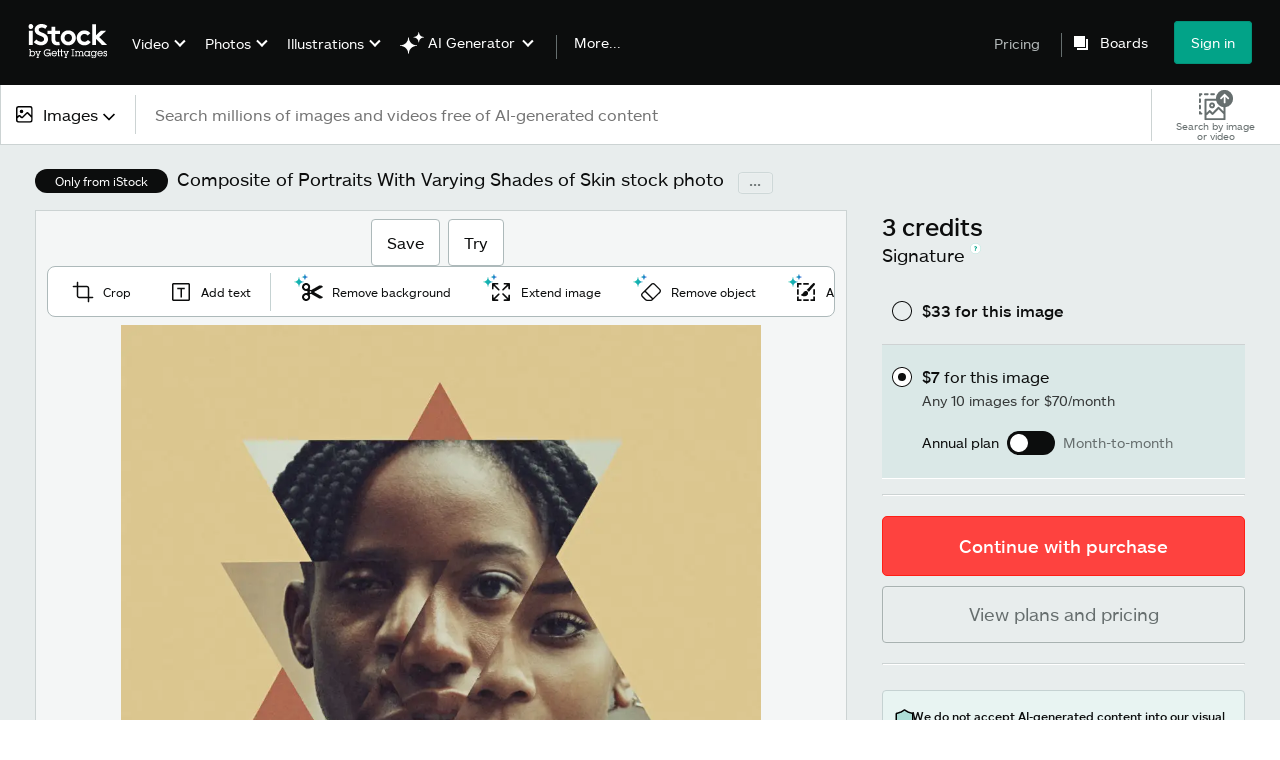

--- FILE ---
content_type: text/html; charset=utf-8
request_url: https://www.istockphoto.com/photo/composite-of-portraits-with-varying-shades-of-skin-gm1249854966-364367557
body_size: 62129
content:
<!DOCTYPE html><html class="en-us istock no-js" lang="en" prefix="og: http://ogp.me/ns#"><head><script>window.renderStart = new Date().getTime();
window.currentSite = {
  domainSuffix: "com",
  nickname: "istock",
  isGetty: false,
  isiStock: true,
  countryLanguagePrefix: "",
  tld: "",
  path: "/photo/composite-of-portraits-with-varying-shades-of-skin-gm1249854966-364367557",
  host: "www.istockphoto.com"
}
window.notificationsContext = '';
window.currentApplication = "asset-detail";
window.pipelineId = "3149443";
window.requireCookieConsent = false
window.environment = {
  isProduction: true
}
window.pipelineId = "3149443"
window.experiences = {"gsrpvideorestrictbotindexing":{"is_active":true,"active_offers":{},"metadata":{"bot":"true"}},"seowhitelistandcanonicals":{"is_active":true,"active_offers":{},"metadata":{"bot":"true"}},"setfederatedcomponentcookies":{"is_active":true,"active_offers":{},"metadata":{"bot":"true"}}}
window.google_tag_manager_id = "GTM-WF3KCX5"</script><script>(function() {
  window.localeStrings = window.localeStrings || {};
  var lsData = null;
  for (var key in lsData) { window.localeStrings[key] = lsData[key]; }

  window.visitorExperiencesData = window.visitorExperiencesData || {};
  var veData = null;
  for (var key in veData) { window.visitorExperiencesData[key] = veData[key]; }

  //HACK? - SiteMap class script is not loaded yet, but here is where we know the values for its constructor.
  if(!window.siteMap){window.siteMap = {};}
  window.siteMap.constructorValues = {
    location: window.location,
    countryLanguagePrefixes: {"au":{"en":{}},"be":{"fr":{},"en":{},"nl":{}},"ba":{"en":{}},"br":{"pt":{},"en":{}},"ca":{"en":{},"fr":{}},"cz":{"cs":{},"en":{}},"dk":{"en":{}},"de":{"de":{},"en":{}},"es":{"es":{},"en":{}},"fr":{"fr":{},"en":{}},"id":{"id":{},"en":{}},"in":{"en":{}},"ie":{"en":{}},"it":{"it":{},"en":{}},"me":{"en":{}},"nl":{"nl":{},"en":{}},"nz":{"en":{}},"no":{"en":{}},"at":{"de":{},"en":{}},"pl":{"pl":{},"en":{}},"pt":{"pt":{},"en":{}},"ch":{"de":{},"fr":{},"it":{},"en":{}},"fi":{"fi":{},"en":{}},"se":{"sv":{},"en":{}},"tr":{"tr":{},"en":{}},"ae":{"en":{}},"gb":{"en":{}},"us":{"en":{},"es":{}},"kr":{"ko":{},"en":{}},"jp":{"ja":{},"en":{}},"hk":{"zh":{},"en":{}},"hu":{"hu":{},"en":{}},"il":{"en":{}},"mx":{"es":{},"en":{}},"my":{"en":{}},"ro":{"ro":{},"en":{}},"ru":{"ru":{},"en":{}},"sg":{"en":{}},"th":{"th":{},"en":{}},"ua":{"uk":{},"en":{}},"vn":{"vi":{},"en":{}},"za":{"en":{}}},
    languageOnlyPrefixes: {"br":true,"cs":true,"de":true,"es":true,"fr":true,"id":true,"it":true,"nl":true,"pl":true,"pt":true,"fi":true,"se":true,"tr":true,"en":true,"kr":true,"jp":true,"hk":true,"hu":true,"ro":true,"ru":true,"th":true,"uk":true,"vi":true},
    siteMapMethods: null
  };

  window.siteCapabilitiesData = window.siteCapabilitiesData || {};
  var scData = null;
  for (var key in scData) { window.siteCapabilitiesData[key] = scData[key]; }

  window.user = {}
  window.user.isRemembered = false;
  window.user.isSecurelyRemembered = false;
  window.user.isAuthenticated = false;
  window.user.autoSuggestLocale = "en-us";
  window.user.isBot = true;
  window.isMobile = false;
  window.user.locale = "en-us"
  window.application = {
    app_prefix: "asset-detail"
  };
})();</script><link rel="preconnect" href="//spectrum.gettyimages.com"><link rel="preconnect" href="//media.istockphoto.com"><link rel="dns-prefetch" href="//spectrum.gettyimages.com"><link rel="dns-prefetch" href="//media.istockphoto.com"><link as="image" href="https://media.istockphoto.com/id/1249854966/photo/composite-of-portraits-with-varying-shades-of-skin.webp?s=612x612&amp;w=is&amp;k=20&amp;c=0z5h1Rck8OyoFTCD5A04ByYtsVTG4sQ842X4RwwUM3E=" rel="preload" /><link as="font" crossorigin="anonymous" href="/asset-detail/assets/static/istkmaquetteweb-medium-4f04672afdd6e7158256.woff" rel="preload" type="font/woff2" /><link as="font" crossorigin="anonymous" href="/asset-detail/assets/static/istkmaquetteweb-regular-b848d4bbf1d776c799f6.woff" rel="preload" type="font/woff2" /><link href="/favicon.ico" rel="icon" type="image/x-icon" /><link href="/favicon-16x16.png" rel="icon" sizes="16x16" type="image/png" /><link href="/favicon-32x32.png" rel="icon" sizes="32x32" type="image/png" /><link href="/favicon-48x48.png" rel="icon" sizes="48x48" type="image/png" /><link href="/favicon-64x64.png" rel="icon" sizes="64x64" type="image/png" /><link href="/favicon-96x96.png" rel="icon" sizes="96x96" type="image/png" /><link href="/favicon-128x128.png" rel="icon" sizes="128x128" type="image/png" /><link href="/favicon-192x192.png" rel="icon" sizes="192x192" type="image/png" /><link href="/favicon-256x256.png" rel="icon" sizes="256x256" type="image/png" /><link rel="stylesheet" type="text/css" media="all" href="/asset-detail/assets/css/istock.02827c517dc15f0525fd.css"><link rel="stylesheet" type="text/css" media="all" href="/asset-detail/assets/css/application.64a5548edb58f3176762.css"><script type="text/javascript" src="/asset-detail/assets/polyfill.c488898ad8e4dbd27672.js" nomodule="nomodule"></script><script type="text/javascript" src="/asset-detail/assets/application.9a0bf25c4daa5ea613a9.js" defer="defer"></script><title>Composite Of Portraits With Varying Shades Of Skin Stock Photo - Download Image Now - Image Montage, Composite Image, Racism - iStock</title><meta charset="utf-8" /><meta name="csrf-param" content="authenticity_token" />
<meta name="csrf-token" content="bhqJhB0MwAyU5Jao2dYGrrrspcLMYjzhjoOUvWRZ4qdE4zXdrRw4E1LWH0BxkKPuBwHfpr131AzXFZ4ozA7tiQ" /><meta name="title" content="Composite Of Portraits With Varying Shades Of Skin Stock Photo - Download Image Now - Image Montage, Composite Image, Racism - iStock" /><meta name="description" content="Find the best Composite Of Portraits With Varying Shades Of Skin Stock Images for your projects. Discover high-quality, royalty-free photos, illustrations, and exclusive iStock content you won't find anywhere else." /><meta name="viewport" content="width=device-width, initial-scale=1.0" /><meta name="apple-mobile-web-app-capable" content="yes" /><meta name="apple-mobile-web-app-status-bar-style" content="black-translucent" /><meta name="robots" content="noai, noimageai" /><meta content="A montage blend of African American faces close up, both men and..." property="og:title" /><meta content="https://media.istockphoto.com/id/1249854966/photo/composite-of-portraits-with-varying-shades-of-skin.jpg?s=170667a&amp;w=0&amp;k=20&amp;c=Vt6LcDJPVCU-mYLV-54DXcjmThKO_8tJ8k5F3UM0SP0=" property="og:image" /><meta content="https://www.istockphoto.com/photo/composite-of-portraits-with-varying-shades-of-skin-gm1249854966-364367557" property="og:url" /><meta property="og:image:width" /><meta property="og:image:height" /><meta content="A montage blend of African American faces close up, both men and women with different shades and colors in skin tone. Melanin beauty." property="og:description" /><meta content="en_US" property="og:locale" /><meta content="iStock" property="og:site_name" /><meta content="article" property="og:type" /><meta content="@istock" name="twitter:site" /><meta content="summary_large_image" name="twitter:card" /><meta content="A montage blend of African American faces close up, both men and..." name="twitter:title" /><meta content="https://media.istockphoto.com/id/1249854966/photo/composite-of-portraits-with-varying-shades-of-skin.jpg?s=170667a&amp;w=0&amp;k=20&amp;c=Vt6LcDJPVCU-mYLV-54DXcjmThKO_8tJ8k5F3UM0SP0=" name="twitter:image" /><meta name="twitter:image:width" /><meta name="twitter:image:height" /><meta content="max-image-preview:large" name="robots" /><meta content="app-id=377716883,app-argument=https://www.istockphoto.com/photo/composite-of-portraits-with-varying-shades-of-skin-gm1249854966-364367557" name="apple-itunes-app" /><link href="https://www.istockphoto.com/cs/fotografie/kompozit-portr%C3%A9t%C5%AF-s-r%C5%AFzn%C3%BDmi-odst%C3%ADny-pleti-gm1249854966-364367557" hreflang="cs" rel="alternate" /><link href="https://www.istockphoto.com/de/foto/composite-von-portraits-mit-unterschiedlichen-hautschattierungen-gm1249854966-364367557" hreflang="de" rel="alternate" /><link href="https://www.istockphoto.com/es/foto/compuesto-de-retratos-con-diferentes-tonos-de-piel-gm1249854966-364367557" hreflang="es" rel="alternate" /><link href="https://www.istockphoto.com/fr/photo/composite-de-portraits-avec-des-nuances-variables-de-la-peau-gm1249854966-364367557" hreflang="fr" rel="alternate" /><link href="https://www.istockphoto.com/id/foto/komposit-potret-dengan-berbagai-nuansa-kulit-gm1249854966-364367557" hreflang="id" rel="alternate" /><link href="https://www.istockphoto.com/it/foto/composito-di-ritratti-con-diverse-tonalit%C3%A0-di-pelle-gm1249854966-364367557" hreflang="it" rel="alternate" /><link href="https://www.istockphoto.com/nl/foto/composiet-van-portretten-met-verschillende-tinten-van-de-huid-gm1249854966-364367557" hreflang="nl" rel="alternate" /><link href="https://www.istockphoto.com/pl/zdj%C4%99cie/kompozyt-portret%C3%B3w-o-r%C3%B3%C5%BCnych-odcieniach-sk%C3%B3ry-gm1249854966-364367557" hreflang="pl" rel="alternate" /><link href="https://www.istockphoto.com/fi/valokuva/kooste-muotokuvista-joissa-on-vaihtelevia-ihon-s%C3%A4vyj%C3%A4-gm1249854966-364367557" hreflang="fi" rel="alternate" /><link href="https://www.istockphoto.com/se/foto/komposit-av-portr%C3%A4tt-med-olika-nyanser-av-hud-gm1249854966-364367557" hreflang="sv" rel="alternate" /><link href="https://www.istockphoto.com/tr/foto%C4%9Fraf/cildin-farkl%C4%B1-tonlar%C4%B1nda-portrelerin-kompoziti-gm1249854966-364367557" hreflang="tr" rel="alternate" /><link href="https://www.istockphoto.com/kr/%EC%82%AC%EC%A7%84/%EB%8B%A4%EC%96%91%ED%95%9C-%ED%94%BC%EB%B6%80-%EC%83%89%EC%A1%B0%EC%9D%98-%EC%B4%88%EC%83%81%ED%99%94-%ED%95%A9%EC%84%B1-gm1249854966-364367557" hreflang="ko" rel="alternate" /><link href="https://www.istockphoto.com/jp/%E3%82%B9%E3%83%88%E3%83%83%E3%82%AF%E3%83%95%E3%82%A9%E3%83%88/%E6%A7%98%E3%80%85%E3%81%AA%E8%82%8C%E3%81%AE%E8%89%B2%E5%90%88%E3%81%84%E3%82%92%E6%8C%81%E3%81%A4%E8%82%96%E5%83%8F%E7%94%BB%E3%81%AE%E5%90%88%E6%88%90-gm1249854966-364367557" hreflang="ja" rel="alternate" /><link href="https://www.istockphoto.com/hu/fot%C3%B3/portr%C3%A9k-%C3%B6sszetettek-a-b%C5%91r-k%C3%BCl%C3%B6nb%C3%B6z%C5%91-%C3%A1rnyalataival-gm1249854966-364367557" hreflang="hu" rel="alternate" /><link href="https://www.istockphoto.com/ro/fotografie/compozit-de-portrete-cu-diferite-nuante-de-piele-gm1249854966-364367557" hreflang="ro" rel="alternate" /><link href="https://www.istockphoto.com/ru/%D1%84%D0%BE%D1%82%D0%BE/%D0%BA%D0%BE%D0%BC%D0%BF%D0%BE%D0%B7%D0%B8%D1%82-%D0%BF%D0%BE%D1%80%D1%82%D1%80%D0%B5%D1%82%D0%BE%D0%B2-%D1%81-%D1%80%D0%B0%D0%B7%D0%BB%D0%B8%D1%87%D0%BD%D1%8B%D0%BC%D0%B8-%D0%BE%D1%82%D1%82%D0%B5%D0%BD%D0%BA%D0%B0%D0%BC%D0%B8-%D0%BA%D0%BE%D0%B6%D0%B8-gm1249854966-364367557" hreflang="ru" rel="alternate" /><link href="https://www.istockphoto.com/th/%E0%B8%A3%E0%B8%B9%E0%B8%9B%E0%B8%96%E0%B9%88%E0%B8%B2%E0%B8%A2/%E0%B8%AA%E0%B9%88%E0%B8%A7%E0%B8%99%E0%B8%9B%E0%B8%A3%E0%B8%B0%E0%B8%81%E0%B8%AD%E0%B8%9A%E0%B8%82%E0%B8%AD%E0%B8%87%E0%B8%A0%E0%B8%B2%E0%B8%9E%E0%B8%9E%E0%B8%AD%E0%B8%A3%E0%B9%8C%E0%B8%95%E0%B9%80%E0%B8%97%E0%B8%A3%E0%B8%95%E0%B8%97%E0%B8%B5%E0%B9%88%E0%B8%A1%E0%B8%B5%E0%B9%80%E0%B8%89%E0%B8%94%E0%B8%AA%E0%B8%B5%E0%B8%9C%E0%B8%B4%E0%B8%A7%E0%B8%97%E0%B8%B5%E0%B9%88%E0%B9%81%E0%B8%95%E0%B8%81%E0%B8%95%E0%B9%88%E0%B8%B2%E0%B8%87%E0%B8%81%E0%B8%B1%E0%B8%99-gm1249854966-364367557" hreflang="th" rel="alternate" /><link href="https://www.istockphoto.com/uk/%D1%84%D0%BE%D1%82%D0%BE/%D0%BA%D0%BE%D0%BC%D0%BF%D0%BE%D0%B7%D0%B8%D1%82-%D0%BF%D0%BE%D1%80%D1%82%D1%80%D0%B5%D1%82%D1%96%D0%B2-%D0%B7-%D1%80%D1%96%D0%B7%D0%BD%D0%B8%D0%BC%D0%B8-%D0%B2%D1%96%D0%B4%D1%82%D1%96%D0%BD%D0%BA%D0%B0%D0%BC%D0%B8-%D1%88%D0%BA%D1%96%D1%80%D0%B8-gm1249854966-364367557" hreflang="uk" rel="alternate" /><link href="https://www.istockphoto.com/vi/anh/t%E1%BB%95ng-h%E1%BB%A3p-c%C3%A1c-b%E1%BB%A9c-ch%C3%A2n-dung-v%E1%BB%9Bi-c%C3%A1c-s%E1%BA%AFc-th%C3%A1i-kh%C3%A1c-nhau-c%E1%BB%A7a-da-gm1249854966-364367557" hreflang="vi" rel="alternate" /><link href="https://www.istockphoto.com/br/foto/composto-de-retratos-com-diferentes-tons-de-pele-gm1249854966-364367557" hreflang="pt-BR" rel="alternate" /><link href="https://www.istockphoto.com/pt/foto/composite-of-portraits-with-varying-shades-of-skin-gm1249854966-364367557" hreflang="pt-PT" rel="alternate" /><link href="https://www.istockphoto.com/hk/%E7%85%A7%E7%89%87/%E5%85%B7%E6%9C%89%E4%B8%8D%E5%90%8C%E9%99%B0%E5%BD%B1%E7%9A%AE%E8%86%9A%E7%9A%84%E8%82%96%E5%83%8F%E7%9A%84%E5%90%88%E6%88%90-gm1249854966-364367557" hreflang="zh" rel="alternate" /><link href="https://www.istockphoto.com/photo/composite-of-portraits-with-varying-shades-of-skin-gm1249854966-364367557" hreflang="en" rel="alternate" /><link href="https://www.istockphoto.com/photo/composite-of-portraits-with-varying-shades-of-skin-gm1249854966-364367557" hreflang="x-default" rel="alternate" /><meta content="en-us" http-equiv="content-language" /><link href="https://www.istockphoto.com/photo/composite-of-portraits-with-varying-shades-of-skin-gm1249854966-364367557" rel="canonical" /><link href="/sign-in?returnurl=%2Fphoto%2Fcomposite-of-portraits-with-varying-shades-of-skin-gm1249854966-364367557" rel="signin" /><link href="/plans-and-pricing" rel="cart" /><link href="http://www.istockphoto.com/opensearch.xml" rel="search" type="application/opensearchdescription+xml" /></head><body class="asset_detail_container adp_container"><meta name="itemType" content="https://schema.org/WebPage" /><div id="header-wrapper">      <script type="application/json" data-component='Header'>
        {"layout":"full","currentPage":"asset_detail","showSearchBarToggle":false,"linkDisabled":false}
      </script>
      <script type="text/javascript">if(!window.remotes) { window.remotes = {}; }</script><link rel="stylesheet" href="/components/global-nav/static/css/alliance-ui-styles.96f78420de99040ee2c7.css"/><link rel="stylesheet" href="/components/global-nav/static/css/513.2ded683c0be906dcec37.css"/><link rel="stylesheet" href="/components/global-nav/static/css/components-istock-Header.2c1a81712b0cb597e4e0.css"/><link rel="stylesheet" href="/components/global-nav/static/css/Header.f22ce4f2595e3f5f52d1.css"/><script src="/components/global-nav/static/remoteEntry.54dd08ba2971bc1ee616.js" integrity="sha384-1fR4o0kAXq4b/1tX9bUEd3eGLnUf/nnMdZCLjDPVhyL9XjVjOgob3jeT7q77bovg" defer=""></script><script src="/components/global-nav/static/7029.021356130f6d91d785e2.js" integrity="sha384-/Rubeahr1lNg/4r6vFydVMt2wEBLd9LTtYiXoPq6jbAeEjGpvghkalM5cjThaS/R" defer=""></script><script src="/components/global-nav/static/Header.cd285e831d4093f0ab52.js" integrity="sha384-vFxU8CzQkzdJPn5TGsOGDF7z5s9ko19ZzEH4j77j1ngKWNNkU3CA2E0uv2wzQ6+p" defer=""></script><script src="/components/global-nav/static/istock-js.3edaa70417c53bb0f121.js" integrity="sha384-8Z76Hk7eWa10PXbZjwAN4SYvMGdIiwR66KF05WH0tZcU623Y0Yr9IcbMZwx2wuho" defer=""></script><script src="/components/global-nav/static/locales-istock-en-us.addb4d8e72ddcbd54296.js" integrity="sha384-a2a6vvUFZ0GYplIjsrvylC8ScT+/36MPZwHzJCClRRrR0gX0EZvcpS6k5Dy6W1qc" defer=""></script><script src="/components/global-nav/static/5000.e78876c5ea36791488c2.js" integrity="sha384-bNcnkBEg8GZnM5zoPw7l52xEfygz1egB6nFUZVCUpI5yJumoRSW4qJpLhN8fAglU" defer=""></script><script src="/components/global-nav/static/2482.66dcf6f1816a77e20a1f.js" integrity="sha384-KoN7VKfGsCUidco3NX/BL9LKqPSVCciqdgF7rhEI2UpvbyK74qeFo957CLnUxaE+" defer=""></script><script src="/components/global-nav/static/4503.79be0f203a89239fb687.js" integrity="sha384-MGHO3yb9HFJT95YkPHNFB4vAU6hETSqd4TVeXzGKZEuyzThW2/E1N7x4PGSc4r6X" defer=""></script><script src="/components/global-nav/static/7054.b2cbdc11df5af4c3a34b.js" integrity="sha384-h9uxpRBL/yzoW3ZcdqvleCZlYHP+HYORSfy1HC0DnCqFID2d41XzY48LbVIeKqX6" defer=""></script><script src="/components/global-nav/static/components-istock-Header.64db3ed266c388eb9737.js" integrity="sha384-yZrkzlQXKYiWszQ2rWH8DH9csB5bpVbA7QiAOGqkMKpCbsBQMc0CrW4SSq9qrZwf" defer=""></script><div ng-non-bindable="true" data-component="Header" data-prerender="true" data-app="global_nav" data-locale="en-us" data-site="istock" data-federated-component="true" data-root="false"><!--$--><script id="header_646320" type="text/javascript">if(!window.remotes['global_nav']){window.remotes['global_nav']={};}
    window.remotes['global_nav']['header']={};
    window.remotes['global_nav']['header'].state="%7B%22mutations%22%3A%5B%5D%2C%22queries%22%3A%5B%7B%22dehydratedAt%22%3A1769109064942%2C%22state%22%3A%7B%22data%22%3A%7B%22premiumDashBoardEnabled%22%3Afalse%2C%22isAnonymous%22%3Atrue%2C%22isAuthenticated%22%3Afalse%2C%22isKnownUser%22%3Afalse%2C%22isBot%22%3Afalse%2C%22isTeamLeader%22%3Afalse%2C%22isTeamMember%22%3Afalse%2C%22billingCountryCode%22%3A%22USA%22%2C%22hasActiveGenerationAgreement%22%3Afalse%2C%22isEligibleForPremiumPlusMusic%22%3Atrue%2C%22showPricingLink%22%3Atrue%2C%22trendingSearchLinksImages%22%3A%5B%7B%22name%22%3A%22Martin%20Luther%20King%20Jr%22%2C%22gaName%22%3A%22Martin%20Luther%20King%20Jr%22%2C%22href%22%3A%22%2Fphotos%2Fmartin-luther-king-jr%22%7D%2C%7B%22name%22%3A%22Ai%22%2C%22gaName%22%3A%22Ai%22%2C%22href%22%3A%22%2Fstock-photos%2Fai%22%7D%2C%7B%22name%22%3A%22Martin%20Luther%20King%22%2C%22gaName%22%3A%22Martin%20Luther%20King%22%2C%22href%22%3A%22%2Fphotos%2Fmartin-luther-king%22%7D%2C%7B%22name%22%3A%22Mlk%22%2C%22gaName%22%3A%22Mlk%22%2C%22href%22%3A%22%2Fphotos%2Fmlk%22%7D%2C%7B%22name%22%3A%22American%20Flag%22%2C%22gaName%22%3A%22American%20Flag%22%2C%22href%22%3A%22%2Fphotos%2Famerican-flag%22%7D%2C%7B%22name%22%3A%22Valentines%20Day%22%2C%22gaName%22%3A%22Valentines%20Day%22%2C%22href%22%3A%22%2Fstock-photos%2Fvalentines-day%22%7D%2C%7B%22name%22%3A%22Family%22%2C%22gaName%22%3A%22Family%22%2C%22href%22%3A%22%2Fstock-photos%2Ffamily%22%7D%2C%7B%22name%22%3A%22Mlk%20Day%22%2C%22gaName%22%3A%22Mlk%20Day%22%2C%22href%22%3A%22%2Fphotos%2Fmlk-day%22%7D%2C%7B%22name%22%3A%22Black%20History%20Month%22%2C%22gaName%22%3A%22Black%20History%20Month%22%2C%22href%22%3A%22%2Fphotos%2Fblack-history-month%22%7D%2C%7B%22name%22%3A%22Texture%22%2C%22gaName%22%3A%22Texture%22%2C%22href%22%3A%22%2Fphotos%2Ftexture%22%7D%2C%7B%22name%22%3A%22Arrow%22%2C%22gaName%22%3A%22Arrow%22%2C%22href%22%3A%22%2Fphotos%2Farrow%22%7D%2C%7B%22name%22%3A%22Abstract%20Background%22%2C%22gaName%22%3A%22Abstract%20Background%22%2C%22href%22%3A%22%2Fphotos%2Fabstract-background%22%7D%2C%7B%22name%22%3A%22Paper%20Texture%22%2C%22gaName%22%3A%22Paper%20Texture%22%2C%22href%22%3A%22%2Fphotos%2Fpaper-texture%22%7D%2C%7B%22name%22%3A%22Heart%22%2C%22gaName%22%3A%22Heart%22%2C%22href%22%3A%22%2Fphotos%2Fheart%22%7D%2C%7B%22name%22%3A%22Technology%22%2C%22gaName%22%3A%22Technology%22%2C%22href%22%3A%22%2Fstock-photos%2Ftechnology%22%7D%2C%7B%22name%22%3A%22Martin%20Luther%20King%20Jr%20Day%22%2C%22gaName%22%3A%22Martin%20Luther%20King%20Jr%20Day%22%2C%22href%22%3A%22%2Fphotos%2Fmartin-luther-king-jr-day%22%7D%2C%7B%22name%22%3A%22Nurse%22%2C%22gaName%22%3A%22Nurse%22%2C%22href%22%3A%22%2Fphotos%2Fnurse%22%7D%2C%7B%22name%22%3A%22Community%22%2C%22gaName%22%3A%22Community%22%2C%22href%22%3A%22%2Fphotos%2Fcommunity%22%7D%2C%7B%22name%22%3A%22Presidents%20Day%22%2C%22gaName%22%3A%22Presidents%20Day%22%2C%22href%22%3A%22%2Fstock-photos%2Fpresidents-day%22%7D%2C%7B%22name%22%3A%22Martin%20Luther%20King%20Day%22%2C%22gaName%22%3A%22Martin%20Luther%20King%20Day%22%2C%22href%22%3A%22%2Fphotos%2Fmartin-luther-king-day%22%7D%5D%2C%22trendingSearchLinksVideo%22%3A%5B%7B%22name%22%3A%22Data%20Center%22%2C%22gaName%22%3A%22Data%20Center%22%2C%22href%22%3A%22%2Fvideos%2Fdata-center%22%7D%2C%7B%22name%22%3A%22Confetti%22%2C%22gaName%22%3A%22Confetti%22%2C%22href%22%3A%22%2Fstock-videos%2Fconfetti%22%7D%2C%7B%22name%22%3A%22Ai%22%2C%22gaName%22%3A%22Ai%22%2C%22href%22%3A%22%2Fvideos%2Fai%22%7D%2C%7B%22name%22%3A%22Forest%22%2C%22gaName%22%3A%22Forest%22%2C%22href%22%3A%22%2Fvideos%2Fforest%22%7D%2C%7B%22name%22%3A%22Money%22%2C%22gaName%22%3A%22Money%22%2C%22href%22%3A%22%2Fstock-videos%2Fmoney%22%7D%2C%7B%22name%22%3A%22Fireplace%22%2C%22gaName%22%3A%22Fireplace%22%2C%22href%22%3A%22%2Fvideos%2Ffireplace%22%7D%2C%7B%22name%22%3A%22Hiking%22%2C%22gaName%22%3A%22Hiking%22%2C%22href%22%3A%22%2Fvideos%2Fhiking%22%7D%2C%7B%22name%22%3A%22Wedding%22%2C%22gaName%22%3A%22Wedding%22%2C%22href%22%3A%22%2Fvideos%2Fwedding%22%7D%2C%7B%22name%22%3A%22Doctor%20And%20Patient%22%2C%22gaName%22%3A%22Doctor%20And%20Patient%22%2C%22href%22%3A%22%2Fvideos%2Fdoctor-and-patient%22%7D%2C%7B%22name%22%3A%22Construction%22%2C%22gaName%22%3A%22Construction%22%2C%22href%22%3A%22%2Fvideos%2Fconstruction%22%7D%2C%7B%22name%22%3A%22Sunrise%22%2C%22gaName%22%3A%22Sunrise%22%2C%22href%22%3A%22%2Fvideos%2Fsunrise%22%7D%2C%7B%22name%22%3A%22Family%22%2C%22gaName%22%3A%22Family%22%2C%22href%22%3A%22%2Fstock-videos%2Ffamily%22%7D%2C%7B%22name%22%3A%22Cross%22%2C%22gaName%22%3A%22Cross%22%2C%22href%22%3A%22%2Fvideos%2Fcross%22%7D%2C%7B%22name%22%3A%22Waterfall%22%2C%22gaName%22%3A%22Waterfall%22%2C%22href%22%3A%22%2Fvideos%2Fwaterfall%22%7D%2C%7B%22name%22%3A%22Badlands%20National%20Park%22%2C%22gaName%22%3A%22Badlands%20National%20Park%22%2C%22href%22%3A%22%2Fvideos%2Fbadlands-national-park%22%7D%2C%7B%22name%22%3A%22Toronto%22%2C%22gaName%22%3A%22Toronto%22%2C%22href%22%3A%22%2Fvideos%2Ftoronto%22%7D%2C%7B%22name%22%3A%22Las%20Vegas%22%2C%22gaName%22%3A%22Las%20Vegas%22%2C%22href%22%3A%22%2Fvideos%2Flas-vegas%22%7D%2C%7B%22name%22%3A%22Data%22%2C%22gaName%22%3A%22Data%22%2C%22href%22%3A%22%2Fstock-videos%2Fdata%22%7D%2C%7B%22name%22%3A%22Woman%22%2C%22gaName%22%3A%22Woman%22%2C%22href%22%3A%22%2Fvideos%2Fwoman%22%7D%2C%7B%22name%22%3A%22London%22%2C%22gaName%22%3A%22London%22%2C%22href%22%3A%22%2Fstock-videos%2Flondon%22%7D%5D%2C%22trendingSearchLinksIllustrations%22%3A%5B%7B%22name%22%3A%22Watercolor%20Background%22%2C%22gaName%22%3A%22Watercolor%20Background%22%2C%22href%22%3A%22%2Fillustrations%2Fwatercolor-background%22%7D%2C%7B%22name%22%3A%22Mental%20Health%22%2C%22gaName%22%3A%22Mental%20Health%22%2C%22href%22%3A%22%2Fillustrations%2Fmental-health%22%7D%2C%7B%22name%22%3A%22Winter%20Background%22%2C%22gaName%22%3A%22Winter%20Background%22%2C%22href%22%3A%22%2Fillustrations%2Fwinter-background%22%7D%2C%7B%22name%22%3A%22Frederick%20Douglass%22%2C%22gaName%22%3A%22Frederick%20Douglass%22%2C%22href%22%3A%22%2Fillustrations%2Ffrederick-douglass%22%7D%2C%7B%22name%22%3A%22Mardi%20Gras%22%2C%22gaName%22%3A%22Mardi%20Gras%22%2C%22href%22%3A%22%2Fstock-illustrations%2Fmardi-gras%22%7D%2C%7B%22name%22%3A%22Abstract%20Backgrounds%22%2C%22gaName%22%3A%22Abstract%20Backgrounds%22%2C%22href%22%3A%22%2Fillustrations%2Fabstract-backgrounds%22%7D%2C%7B%22name%22%3A%22Floral%20Border%22%2C%22gaName%22%3A%22Floral%20Border%22%2C%22href%22%3A%22%2Fillustrations%2Ffloral-border%22%7D%2C%7B%22name%22%3A%22Black%20History%20Month%22%2C%22gaName%22%3A%22Black%20History%20Month%22%2C%22href%22%3A%22%2Fillustrations%2Fblack-history-month%22%7D%2C%7B%22name%22%3A%22Abstract%20Painting%22%2C%22gaName%22%3A%22Abstract%20Painting%22%2C%22href%22%3A%22%2Fillustrations%2Fabstract-painting%22%7D%2C%7B%22name%22%3A%22Abraham%20Lincoln%22%2C%22gaName%22%3A%22Abraham%20Lincoln%22%2C%22href%22%3A%22%2Fillustrations%2Fabraham-lincoln%22%7D%2C%7B%22name%22%3A%22Baseball%22%2C%22gaName%22%3A%22Baseball%22%2C%22href%22%3A%22%2Fillustrations%2Fbaseball%22%7D%2C%7B%22name%22%3A%22Patriotic%20Background%22%2C%22gaName%22%3A%22Patriotic%20Background%22%2C%22href%22%3A%22%2Fillustrations%2Fpatriotic-background%22%7D%2C%7B%22name%22%3A%22Green%20Background%22%2C%22gaName%22%3A%22Green%20Background%22%2C%22href%22%3A%22%2Fillustrations%2Fgreen-background%22%7D%2C%7B%22name%22%3A%22Mermaid%22%2C%22gaName%22%3A%22Mermaid%22%2C%22href%22%3A%22%2Fillustrations%2Fmermaid%22%7D%5D%2C%22trendingSearchLinksVectors%22%3A%5B%7B%22name%22%3A%22Valentines%20Day%22%2C%22gaName%22%3A%22Valentines%20Day%22%2C%22href%22%3A%22%2Fvectors%2Fvalentines-day%22%7D%2C%7B%22name%22%3A%22Arrow%22%2C%22gaName%22%3A%22Arrow%22%2C%22href%22%3A%22%2Fstock-photos%2Farrow%22%7D%2C%7B%22name%22%3A%22Heart%22%2C%22gaName%22%3A%22Heart%22%2C%22href%22%3A%22%2Fstock-photos%2Fheart%22%7D%2C%7B%22name%22%3A%22American%20Flag%22%2C%22gaName%22%3A%22American%20Flag%22%2C%22href%22%3A%22%2Fvectors%2Famerican-flag%22%7D%2C%7B%22name%22%3A%22Black%20History%20Month%22%2C%22gaName%22%3A%22Black%20History%20Month%22%2C%22href%22%3A%22%2Fvectors%2Fblack-history-month%22%7D%2C%7B%22name%22%3A%22Abstract%20Background%22%2C%22gaName%22%3A%22Abstract%20Background%22%2C%22href%22%3A%22%2Fvectors%2Fabstract-background%22%7D%2C%7B%22name%22%3A%22Arrows%22%2C%22gaName%22%3A%22Arrows%22%2C%22href%22%3A%22%2Fvectors%2Farrows%22%7D%2C%7B%22name%22%3A%22Ai%22%2C%22gaName%22%3A%22Ai%22%2C%22href%22%3A%22%2Fvectors%2Fai%22%7D%2C%7B%22name%22%3A%22Mardi%20Gras%22%2C%22gaName%22%3A%22Mardi%20Gras%22%2C%22href%22%3A%22%2Fvectors%2Fmardi-gras%22%7D%2C%7B%22name%22%3A%22Valentines%20Day%20Background%22%2C%22gaName%22%3A%22Valentines%20Day%20Background%22%2C%22href%22%3A%22%2Fvectors%2Fvalentines-day-background%22%7D%2C%7B%22name%22%3A%22Texture%22%2C%22gaName%22%3A%22Texture%22%2C%22href%22%3A%22%2Fvectors%2Ftexture%22%7D%2C%7B%22name%22%3A%22Banner%22%2C%22gaName%22%3A%22Banner%22%2C%22href%22%3A%22%2Fvectors%2Fbanner%22%7D%2C%7B%22name%22%3A%22World%20Map%22%2C%22gaName%22%3A%22World%20Map%22%2C%22href%22%3A%22%2Fvectors%2Fworld-map%22%7D%2C%7B%22name%22%3A%22Valentines%22%2C%22gaName%22%3A%22Valentines%22%2C%22href%22%3A%22%2Fvectors%2Fvalentines%22%7D%2C%7B%22name%22%3A%22Presidents%20Day%22%2C%22gaName%22%3A%22Presidents%20Day%22%2C%22href%22%3A%22%2Fvectors%2Fpresidents-day%22%7D%2C%7B%22name%22%3A%22Confetti%22%2C%22gaName%22%3A%22Confetti%22%2C%22href%22%3A%22%2Fvectors%2Fconfetti%22%7D%2C%7B%22name%22%3A%22Compass%22%2C%22gaName%22%3A%22Compass%22%2C%22href%22%3A%22%2Fvectors%2Fcompass%22%7D%2C%7B%22name%22%3A%22Check%20Mark%22%2C%22gaName%22%3A%22Check%20Mark%22%2C%22href%22%3A%22%2Fvectors%2Fcheck-mark%22%7D%2C%7B%22name%22%3A%22Blue%20Background%22%2C%22gaName%22%3A%22Blue%20Background%22%2C%22href%22%3A%22%2Fvectors%2Fblue-background%22%7D%2C%7B%22name%22%3A%22Icons%22%2C%22gaName%22%3A%22Icons%22%2C%22href%22%3A%22%2Fvectors%2Ficons%22%7D%5D%2C%22emergencyBannersData%22%3A%7B%7D%2C%22popularCategories%22%3A%7B%22photos%22%3A%5B%7B%22category%22%3A%22Family%20stock%20photos%22%2C%22localized_category%22%3A%22Family%20stock%20photos%22%2C%22url%22%3A%22%2Fstock-photos%2Ffamily%22%7D%2C%7B%22category%22%3A%22Business%20photos%22%2C%22localized_category%22%3A%22Business%20photos%22%2C%22url%22%3A%22%2Fstock-photos%2Fbusiness-and-finance%22%7D%2C%7B%22category%22%3A%22Holiday%20season%20images%22%2C%22localized_category%22%3A%22Holiday%20season%20images%22%2C%22url%22%3A%22%2Fstock-photos%2Fholidays-and-seasonal%22%7D%2C%7B%22category%22%3A%22Technology%20photos%22%2C%22localized_category%22%3A%22Technology%20photos%22%2C%22url%22%3A%22%2Fstock-photos%2Ftechnology%22%7D%2C%7B%22category%22%3A%22Calendar%20photos%22%2C%22localized_category%22%3A%22Calendar%20photos%22%2C%22url%22%3A%22%2Fstock-photos%2Fcalendar%22%7D%2C%7B%22category%22%3A%22Sport%20photos%22%2C%22localized_category%22%3A%22Sport%20photos%22%2C%22url%22%3A%22%2Fstock-photos%2Fsports-and-recreation%22%7D%2C%7B%22category%22%3A%22Animal%20photos%22%2C%22localized_category%22%3A%22Animal%20photos%22%2C%22url%22%3A%22%2Fstock-photos%2Fpets-and-animals%22%7D%2C%7B%22category%22%3A%22Architecture%20photos%22%2C%22localized_category%22%3A%22Architecture%20photos%22%2C%22url%22%3A%22%2Fstock-photos%2Farchitecture%22%7D%2C%7B%22category%22%3A%22Background%20photos%22%2C%22localized_category%22%3A%22Background%20photos%22%2C%22url%22%3A%22%2Fstock-photos%2Fbackgrounds%22%7D%2C%7B%22category%22%3A%22Career%20images%22%2C%22localized_category%22%3A%22Career%20images%22%2C%22url%22%3A%22%2Fstock-photos%2Fjobs-and-careers%22%7D%2C%7B%22category%22%3A%22Celebration%20photos%22%2C%22localized_category%22%3A%22Celebration%20photos%22%2C%22url%22%3A%22%2Fstock-photos%2Fspecial-occasions%22%7D%2C%7B%22category%22%3A%22Destinations%20photos%22%2C%22localized_category%22%3A%22Destinations%20photos%22%2C%22url%22%3A%22%2Fstock-photos%2Ftravel-destinations%22%7D%2C%7B%22category%22%3A%22Drink%20Photos%22%2C%22localized_category%22%3A%22Drink%20Photos%22%2C%22url%22%3A%22%2Fstock-photos%2Fdrink%22%7D%2C%7B%22category%22%3A%22Education%20photos%22%2C%22localized_category%22%3A%22Education%20photos%22%2C%22url%22%3A%22%2Fstock-photos%2Feducation%22%7D%2C%7B%22category%22%3A%22Fashion%20stock%20photos%22%2C%22localized_category%22%3A%22Fashion%20stock%20photos%22%2C%22url%22%3A%22%2Fstock-photos%2Ffashion-and-beauty%22%7D%2C%7B%22category%22%3A%22Fitness%20photos%22%2C%22localized_category%22%3A%22Fitness%20photos%22%2C%22url%22%3A%22%2Fstock-photos%2Ffitness-and-wellness%22%7D%2C%7B%22category%22%3A%22Food%20stock%20photos%22%2C%22localized_category%22%3A%22Food%20stock%20photos%22%2C%22url%22%3A%22%2Fstock-photos%2Ffood-and-drink%22%7D%2C%7B%22category%22%3A%22Lifestyle%20photos%22%2C%22localized_category%22%3A%22Lifestyle%20photos%22%2C%22url%22%3A%22%2Fstock-photos%2Flifestyle%22%7D%2C%7B%22category%22%3A%22Medical%20photos%22%2C%22localized_category%22%3A%22Medical%20photos%22%2C%22url%22%3A%22%2Fstock-photos%2Fhealthcare-and-medicine%22%7D%2C%7B%22category%22%3A%22Nature%20photos%22%2C%22localized_category%22%3A%22Nature%20photos%22%2C%22url%22%3A%22%2Fstock-photos%2Fnature-and-landscapes%22%7D%2C%7B%22category%22%3A%22Retro%20and%20vintage%20photos%22%2C%22localized_category%22%3A%22Retro%20and%20vintage%20photos%22%2C%22url%22%3A%22%2Fstock-photos%2Fretro-and-vintage%22%7D%2C%7B%22category%22%3A%22Science%20photos%22%2C%22localized_category%22%3A%22Science%20photos%22%2C%22url%22%3A%22%2Fstock-photos%2Fscience-and-technology%22%7D%2C%7B%22category%22%3A%22Transportation%20photos%22%2C%22localized_category%22%3A%22Transportation%20photos%22%2C%22url%22%3A%22%2Fstock-photos%2Ftransportation%22%7D%5D%2C%22illustrations%22%3A%5B%7B%22category%22%3A%22Template%20illustrations%22%2C%22localized_category%22%3A%22Template%20illustrations%22%2C%22url%22%3A%22%2Fstock-illustrations%2Ftemplates%22%7D%2C%7B%22category%22%3A%22Icon%20illustrations%22%2C%22localized_category%22%3A%22Icon%20illustrations%22%2C%22url%22%3A%22%2Fstock-illustrations%2Ficons%22%7D%2C%7B%22category%22%3A%22Background%20illustrations%22%2C%22localized_category%22%3A%22Background%20illustrations%22%2C%22url%22%3A%22%2Fstock-illustrations%2Fbackgrounds%22%7D%2C%7B%22category%22%3A%22Holiday%20illustrations%22%2C%22localized_category%22%3A%22Holiday%20illustrations%22%2C%22url%22%3A%22%2Fstock-illustrations%2Fholidays-and-seasonal%22%7D%2C%7B%22category%22%3A%22Landscape%20illustrations%22%2C%22localized_category%22%3A%22Landscape%20illustrations%22%2C%22url%22%3A%22%2Fstock-illustrations%2Fnature-and-landscapes%22%7D%2C%7B%22category%22%3A%22Animal%20illustrations%22%2C%22localized_category%22%3A%22Animal%20illustrations%22%2C%22url%22%3A%22%2Fstock-illustrations%2Fpets-and-animals%22%7D%2C%7B%22category%22%3A%22Banner%20illustrations%22%2C%22localized_category%22%3A%22Banner%20illustrations%22%2C%22url%22%3A%22%2Fstock-illustrations%2Femblems-banners-and-badges%22%7D%2C%7B%22category%22%3A%22Cartoon%20illustrations%22%2C%22localized_category%22%3A%22Cartoon%20illustrations%22%2C%22url%22%3A%22%2Fstock-illustrations%2Fcartoons-and-comics%22%7D%2C%7B%22category%22%3A%22Career%20illustrations%22%2C%22localized_category%22%3A%22Career%20illustrations%22%2C%22url%22%3A%22%2Fstock-illustrations%2Fjobs-and-careers%22%7D%2C%7B%22category%22%3A%22Education%20illustrations%22%2C%22localized_category%22%3A%22Education%20illustrations%22%2C%22url%22%3A%22%2Fstock-illustrations%2Feducation%22%7D%2C%7B%22category%22%3A%22Family%20illustrations%22%2C%22localized_category%22%3A%22Family%20illustrations%22%2C%22url%22%3A%22%2Fstock-illustrations%2Ffamily%22%7D%2C%7B%22category%22%3A%22Fashion%20illustrations%22%2C%22localized_category%22%3A%22Fashion%20illustrations%22%2C%22url%22%3A%22%2Fstock-illustrations%2Ffashion-and-beauty%22%7D%2C%7B%22category%22%3A%22Food%20illustrations%22%2C%22localized_category%22%3A%22Food%20illustrations%22%2C%22url%22%3A%22%2Fstock-illustrations%2Ffood-and-drink%22%7D%2C%7B%22category%22%3A%22Frames%20and%20border%20illustrations%22%2C%22localized_category%22%3A%22Frames%20and%20border%20illustrations%22%2C%22url%22%3A%22%2Fstock-illustrations%2Fframes-and-borders%22%7D%2C%7B%22category%22%3A%22Flag%20illustrations%22%2C%22localized_category%22%3A%22Flag%20illustrations%22%2C%22url%22%3A%22%2Fstock-illustrations%2Fflags-and-maps%22%7D%2C%7B%22category%22%3A%22Fitness%20illustrations%22%2C%22localized_category%22%3A%22Fitness%20illustrations%22%2C%22url%22%3A%22%2Fstock-illustrations%2Ffitness-and-wellness%22%7D%2C%7B%22category%22%3A%22Healthcare%20illustrations%22%2C%22localized_category%22%3A%22Healthcare%20illustrations%22%2C%22url%22%3A%22%2Fstock-illustrations%2Fhealthcare-and-medicine%22%7D%2C%7B%22category%22%3A%22Illustrations%20of%20emotions%22%2C%22localized_category%22%3A%22Illustrations%20of%20emotions%22%2C%22url%22%3A%22%2Fstock-illustrations%2Fmoods-and-feelings%22%7D%2C%7B%22category%22%3A%22Infographics%20illustrations%22%2C%22localized_category%22%3A%22Infographics%20illustrations%22%2C%22url%22%3A%22%2Fstock-illustrations%2Finfographics%22%7D%2C%7B%22category%22%3A%22Lifestyle%20illustrations%22%2C%22localized_category%22%3A%22Lifestyle%20illustrations%22%2C%22url%22%3A%22%2Fstock-illustrations%2Flifestyle%22%7D%2C%7B%22category%22%3A%22Product%20mockups%20illustrations%22%2C%22localized_category%22%3A%22Product%20mockups%20illustrations%22%2C%22url%22%3A%22%2Fstock-illustrations%2Fproduct-mockups%22%7D%2C%7B%22category%22%3A%22Retro%20and%20vintage%20illustrations%22%2C%22localized_category%22%3A%22Retro%20and%20vintage%20illustrations%22%2C%22url%22%3A%22%2Fstock-illustrations%2Fretro-and-vintage%22%7D%2C%7B%22category%22%3A%22Silhouettes%20illustrations%22%2C%22localized_category%22%3A%22Silhouettes%20illustrations%22%2C%22url%22%3A%22%2Fstock-illustrations%2Fsilhouettes%22%7D%2C%7B%22category%22%3A%22Sport%20illustrations%22%2C%22localized_category%22%3A%22Sport%20illustrations%22%2C%22url%22%3A%22%2Fstock-illustrations%2Fsports%22%7D%2C%7B%22category%22%3A%22Special%20occasion%20illustrations%22%2C%22localized_category%22%3A%22Special%20occasion%20illustrations%22%2C%22url%22%3A%22%2Fstock-illustrations%2Fspecial-occasions%22%7D%2C%7B%22category%22%3A%22Technology%20illustrations%22%2C%22localized_category%22%3A%22Technology%20illustrations%22%2C%22url%22%3A%22%2Fstock-illustrations%2Fscience-and-technology%22%7D%2C%7B%22category%22%3A%22Textures%20and%20patterns%20illustrations%22%2C%22localized_category%22%3A%22Textures%20and%20patterns%20illustrations%22%2C%22url%22%3A%22%2Fstock-illustrations%2Ftextures-and-patterns%22%7D%2C%7B%22category%22%3A%22Transportation%20illustrations%22%2C%22localized_category%22%3A%22Transportation%20illustrations%22%2C%22url%22%3A%22%2Fstock-illustrations%2Ftransportation%22%7D%2C%7B%22category%22%3A%22Tattoo%20illustrations%22%2C%22localized_category%22%3A%22Tattoo%20illustrations%22%2C%22url%22%3A%22%2Fstock-illustrations%2Ftattoos%22%7D%2C%7B%22category%22%3A%22User%20interface%20elements%22%2C%22localized_category%22%3A%22User%20interface%20elements%22%2C%22url%22%3A%22%2Fstock-illustrations%2Finterface-elements%22%7D%5D%2C%22videos%22%3A%5B%7B%22category%22%3A%224k%20videos%22%2C%22localized_category%22%3A%224k%20videos%22%2C%22url%22%3A%22%2Fstock-videos%2F4k-videos%22%7D%2C%7B%22category%22%3A%22Lifestyle%20videos%22%2C%22localized_category%22%3A%22Lifestyle%20videos%22%2C%22url%22%3A%22%2Fstock-videos%2Flifestyle%22%7D%2C%7B%22category%22%3A%22Aerial%20videos%22%2C%22localized_category%22%3A%22Aerial%20videos%22%2C%22url%22%3A%22%2Fstock-videos%2Faerial%22%7D%2C%7B%22category%22%3A%22Nature%20videos%22%2C%22localized_category%22%3A%22Nature%20videos%22%2C%22url%22%3A%22%2Fstock-videos%2Fnature%22%7D%2C%7B%22category%22%3A%22Holiday%20videos%22%2C%22localized_category%22%3A%22Holiday%20videos%22%2C%22url%22%3A%22%2Fstock-videos%2Fholidays%22%7D%2C%7B%22category%22%3A%22Architecture%20videos%22%2C%22localized_category%22%3A%22Architecture%20videos%22%2C%22url%22%3A%22%2Fstock-videos%2Farchitecture%22%7D%2C%7B%22category%22%3A%22Abstract%20videos%22%2C%22localized_category%22%3A%22Abstract%20videos%22%2C%22url%22%3A%22%2Fstock-videos%2Fabstract%22%7D%2C%7B%22category%22%3A%22Adventure%20stock%20footage%22%2C%22localized_category%22%3A%22Adventure%20stock%20footage%22%2C%22url%22%3A%22%2Fstock-videos%2Fadventure%22%7D%2C%7B%22category%22%3A%22Animal%20stock%20videos%22%2C%22localized_category%22%3A%22Animal%20stock%20videos%22%2C%22url%22%3A%22%2Fstock-videos%2Fanimals%22%7D%2C%7B%22category%22%3A%22Animation%20stock%20videos%22%2C%22localized_category%22%3A%22Animation%20stock%20videos%22%2C%22url%22%3A%22%2Fstock-videos%2Fanimation%22%7D%2C%7B%22category%22%3A%22Beauty%20stock%20videos%22%2C%22localized_category%22%3A%22Beauty%20stock%20videos%22%2C%22url%22%3A%22%2Fstock-videos%2Fbeauty%22%7D%2C%7B%22category%22%3A%22Business%20stock%20videos%22%2C%22localized_category%22%3A%22Business%20stock%20videos%22%2C%22url%22%3A%22%2Fstock-videos%2Fbusiness%22%7D%2C%7B%22category%22%3A%22Career%20stock%20videos%22%2C%22localized_category%22%3A%22Career%20stock%20videos%22%2C%22url%22%3A%22%2Fstock-videos%2Fjobs-and-careers%22%7D%2C%7B%22category%22%3A%22Celebration%20stock%20videos%22%2C%22localized_category%22%3A%22Celebration%20stock%20videos%22%2C%22url%22%3A%22%2Fstock-videos%2Fspecial-occasions%22%7D%2C%7B%22category%22%3A%22Drink%20stock%20videos%22%2C%22localized_category%22%3A%22Drink%20stock%20videos%22%2C%22url%22%3A%22%2Fstock-videos%2Fdrink%22%7D%2C%7B%22category%22%3A%22Education%20stock%20videos%22%2C%22localized_category%22%3A%22Education%20stock%20videos%22%2C%22url%22%3A%22%2Fstock-videos%2Feducation%22%7D%2C%7B%22category%22%3A%22Family%20stock%20videos%22%2C%22localized_category%22%3A%22Family%20stock%20videos%22%2C%22url%22%3A%22%2Fstock-videos%2Ffamily%22%7D%2C%7B%22category%22%3A%22Fashion%20stock%20videos%22%2C%22localized_category%22%3A%22Fashion%20stock%20videos%22%2C%22url%22%3A%22%2Fstock-videos%2Ffashion%22%7D%2C%7B%22category%22%3A%22Finance%20stock%20videos%22%2C%22localized_category%22%3A%22Finance%20stock%20videos%22%2C%22url%22%3A%22%2Fstock-videos%2Ffinance%22%7D%2C%7B%22category%22%3A%22Fitness%20stock%20videos%22%2C%22localized_category%22%3A%22Fitness%20stock%20videos%22%2C%22url%22%3A%22%2Fstock-videos%2Ffitness%22%7D%2C%7B%22category%22%3A%22Food%20stock%20videos%22%2C%22localized_category%22%3A%22Food%20stock%20videos%22%2C%22url%22%3A%22%2Fstock-videos%2Ffood%22%7D%2C%7B%22category%22%3A%22Green%20screen%20videos%22%2C%22localized_category%22%3A%22Green%20screen%20videos%22%2C%22url%22%3A%22%2Fstock-videos%2Fgreen-screen%22%7D%2C%7B%22category%22%3A%22Healthcare%20stock%20videos%22%2C%22localized_category%22%3A%22Healthcare%20stock%20videos%22%2C%22url%22%3A%22%2Fstock-videos%2Fhealthcare-and-medicine%22%7D%2C%7B%22category%22%3A%22People%20videos%22%2C%22localized_category%22%3A%22People%20videos%22%2C%22url%22%3A%22%2Fstock-videos%2Fpeople%22%7D%2C%7B%22category%22%3A%22Science%20stock%20videos%22%2C%22localized_category%22%3A%22Science%20stock%20videos%22%2C%22url%22%3A%22%2Fstock-videos%2Fscience%22%7D%2C%7B%22category%22%3A%22Seasonal%20stock%20videos%22%2C%22localized_category%22%3A%22Seasonal%20stock%20videos%22%2C%22url%22%3A%22%2Fstock-videos%2Fseasonal%22%7D%2C%7B%22category%22%3A%22Slow-motion%20videos%22%2C%22localized_category%22%3A%22Slow-motion%20videos%22%2C%22url%22%3A%22%2Fstock-videos%2Fslow-motion%22%7D%2C%7B%22category%22%3A%22Sports%20stock%20videos%22%2C%22localized_category%22%3A%22Sports%20stock%20videos%22%2C%22url%22%3A%22%2Fstock-videos%2Fsports%22%7D%2C%7B%22category%22%3A%22Technology%20stock%20videos%22%2C%22localized_category%22%3A%22Technology%20stock%20videos%22%2C%22url%22%3A%22%2Fstock-videos%2Ftechnology%22%7D%2C%7B%22category%22%3A%22Time-lapse%20videos%22%2C%22localized_category%22%3A%22Time-lapse%20videos%22%2C%22url%22%3A%22%2Fstock-videos%2Ftime-lapse%22%7D%2C%7B%22category%22%3A%22Transportation%20stock%20videos%22%2C%22localized_category%22%3A%22Transportation%20stock%20videos%22%2C%22url%22%3A%22%2Fstock-videos%2Ftransportation%22%7D%2C%7B%22category%22%3A%22Video%20backgrounds%22%2C%22localized_category%22%3A%22Video%20backgrounds%22%2C%22url%22%3A%22%2Fstock-videos%2Fbackgrounds%22%7D%2C%7B%22category%22%3A%22Wellness%20stock%20videos%22%2C%22localized_category%22%3A%22Wellness%20stock%20videos%22%2C%22url%22%3A%22%2Fstock-videos%2Fwellness%22%7D%5D%2C%22vectors%22%3A%5B%7B%22category%22%3A%22Heart%20vectors%22%2C%22localized_category%22%3A%22Heart%20vectors%22%2C%22url%22%3A%22%2Fstock-vectors%2Fheart%22%7D%2C%7B%22category%22%3A%22Star%20vectors%22%2C%22localized_category%22%3A%22Star%20vectors%22%2C%22url%22%3A%22%2Fstock-vectors%2Fstar%22%7D%2C%7B%22category%22%3A%22Arrow%20vectors%22%2C%22localized_category%22%3A%22Arrow%20vectors%22%2C%22url%22%3A%22%2Fstock-vectors%2Farrow%22%7D%2C%7B%22category%22%3A%22Flower%20vectors%22%2C%22localized_category%22%3A%22Flower%20vectors%22%2C%22url%22%3A%22%2Fstock-vectors%2Fflower%22%7D%2C%7B%22category%22%3A%22Cloud%20vectors%22%2C%22localized_category%22%3A%22Cloud%20vectors%22%2C%22url%22%3A%22%2Fstock-vectors%2Fcloud%22%7D%2C%7B%22category%22%3A%22House%20vectors%22%2C%22localized_category%22%3A%22House%20vectors%22%2C%22url%22%3A%22%2Fstock-vectors%2Fhouse%22%7D%2C%7B%22category%22%3A%22Background%20vectors%22%2C%22localized_category%22%3A%22Background%20vectors%22%2C%22url%22%3A%22%2Fvectors%2Fbackgrounds%22%7D%2C%7B%22category%22%3A%22Hands%20vectors%22%2C%22localized_category%22%3A%22Hands%20vectors%22%2C%22url%22%3A%22%2Fstock-vectors%2Fhands%22%7D%2C%7B%22category%22%3A%22Pattern%20vectors%22%2C%22localized_category%22%3A%22Pattern%20vectors%22%2C%22url%22%3A%22%2Fvectors%2Fpattern%22%7D%2C%7B%22category%22%3A%22Icon%20vectors%22%2C%22localized_category%22%3A%22Icon%20vectors%22%2C%22url%22%3A%22%2Fvectors%2Ficons%22%7D%2C%7B%22category%22%3A%22Map%20vectors%22%2C%22localized_category%22%3A%22Map%20vectors%22%2C%22url%22%3A%22%2Fstock-vectors%2Fmap%22%7D%2C%7B%22category%22%3A%22Texture%20vectors%22%2C%22localized_category%22%3A%22Texture%20vectors%22%2C%22url%22%3A%22%2Fvectors%2Ftexture%22%7D%2C%7B%22category%22%3A%22Travel%20vectors%22%2C%22localized_category%22%3A%22Travel%20vectors%22%2C%22url%22%3A%22%2Fstock-vectors%2Ftravel%22%7D%2C%7B%22category%22%3A%22Infographic%20vectors%22%2C%22localized_category%22%3A%22Infographic%20vectors%22%2C%22url%22%3A%22%2Fvectors%2Finfographics%22%7D%2C%7B%22category%22%3A%22Symbol%20vectors%22%2C%22localized_category%22%3A%22Symbol%20vectors%22%2C%22url%22%3A%22%2Fvectors%2Fsymbol%22%7D%2C%7B%22category%22%3A%22Logo%20vectors%22%2C%22localized_category%22%3A%22Logo%20vectors%22%2C%22url%22%3A%22%2Fvectors%2Flogo%22%7D%2C%7B%22category%22%3A%22Geometric%20vectors%22%2C%22localized_category%22%3A%22Geometric%20vectors%22%2C%22url%22%3A%22%2Fstock-vectors%2Fgeometric%22%7D%2C%7B%22category%22%3A%22Business%20vectors%22%2C%22localized_category%22%3A%22Business%20vectors%22%2C%22url%22%3A%22%2Fvectors%2Fbusiness%22%7D%2C%7B%22category%22%3A%22Finance%20vectors%22%2C%22localized_category%22%3A%22Finance%20vectors%22%2C%22url%22%3A%22%2Fvectors%2Ffinance%22%7D%2C%7B%22category%22%3A%22Medical%20vectors%22%2C%22localized_category%22%3A%22Medical%20vectors%22%2C%22url%22%3A%22%2Fvectors%2Fmedical%22%7D%5D%7D%2C%22seasonalContent%22%3A%7B%22images%22%3A%5B%7B%22englishLabel%22%3A%22Summer%22%2C%22localizedLabel%22%3A%22Summer%22%2C%22localizedPath%22%3A%22%2Fstock-photos%2Fsummer%22%2C%22expirationDate%22%3A%222025-08-30T07%3A00%3A00%2B00%3A00%22%2C%22startDate%22%3A%222025-05-11T07%3A00%3A00%2B00%3A00%22%7D%2C%7B%22englishLabel%22%3A%22Good%20Friday%22%2C%22localizedLabel%22%3A%22Good%20Friday%22%2C%22localizedPath%22%3A%22%2Fstock-photos%2Fgood-friday%22%2C%22expirationDate%22%3A%222025-04-18T07%3A00%3A00%2B00%3A00%22%2C%22startDate%22%3A%222025-03-18T07%3A00%3A00%2B00%3A00%22%7D%2C%7B%22englishLabel%22%3A%22AI%22%2C%22localizedLabel%22%3A%22AI%22%2C%22localizedPath%22%3A%22%2Fstock-photos%2Fai%22%2C%22expirationDate%22%3A%222025-12-31T08%3A00%3A00%2B00%3A00%22%2C%22startDate%22%3A%222025-01-29T08%3A00%3A00%2B00%3A00%22%7D%2C%7B%22englishLabel%22%3A%22Ash%20Wednesday%22%2C%22localizedLabel%22%3A%22Ash%20Wednesday%22%2C%22localizedPath%22%3A%22%2Fphotos%2Fash-wednesday%22%2C%22expirationDate%22%3A%222026-01-31T08%3A00%3A00%2B00%3A00%22%2C%22startDate%22%3A%222026-01-01T08%3A00%3A00%2B00%3A00%22%7D%2C%7B%22englishLabel%22%3A%22Carnival%22%2C%22localizedLabel%22%3A%22Carnival%22%2C%22localizedPath%22%3A%22%2Fphotos%2Fcarnival%22%2C%22expirationDate%22%3A%222026-01-31T08%3A00%3A00%2B00%3A00%22%2C%22startDate%22%3A%222026-01-01T08%3A00%3A00%2B00%3A00%22%7D%2C%7B%22englishLabel%22%3A%22Valentine's%20Day%22%2C%22localizedLabel%22%3A%22Valentine's%20Day%22%2C%22localizedPath%22%3A%22%2Fphotos%2Fvalentines-day%22%2C%22expirationDate%22%3A%222026-01-31T08%3A00%3A00%2B00%3A00%22%2C%22startDate%22%3A%222026-01-01T08%3A00%3A00%2B00%3A00%22%7D%2C%7B%22englishLabel%22%3A%22Raksha%20Bandhan%22%2C%22localizedLabel%22%3A%22Raksha%20Bandhan%22%2C%22localizedPath%22%3A%22%2Fphotos%2Fraksha-bandhan%22%2C%22expirationDate%22%3A%222026-07-30T07%3A00%3A00%2B00%3A00%22%2C%22startDate%22%3A%222026-06-30T07%3A00%3A00%2B00%3A00%22%7D%2C%7B%22englishLabel%22%3A%22Janmashtami%22%2C%22localizedLabel%22%3A%22Janmashtami%22%2C%22localizedPath%22%3A%22%2Fphotos%2Fjanmashtami%22%2C%22expirationDate%22%3A%222026-07-30T07%3A00%3A00%2B00%3A00%22%2C%22startDate%22%3A%222026-06-30T07%3A00%3A00%2B00%3A00%22%7D%2C%7B%22englishLabel%22%3A%22Labor%20Day%22%2C%22localizedLabel%22%3A%22Labor%20Day%22%2C%22localizedPath%22%3A%22%2Fphotos%2Flabor-day%22%2C%22expirationDate%22%3A%222026-07-30T07%3A00%3A00%2B00%3A00%22%2C%22startDate%22%3A%222026-06-30T07%3A00%3A00%2B00%3A00%22%7D%2C%7B%22englishLabel%22%3A%22India%20Independence%20Day%22%2C%22localizedLabel%22%3A%22India%20Independence%20Day%22%2C%22localizedPath%22%3A%22%2Fphotos%2Findian-independence-day%22%2C%22expirationDate%22%3A%222026-07-30T07%3A00%3A00%2B00%3A00%22%2C%22startDate%22%3A%222026-06-30T07%3A00%3A00%2B00%3A00%22%7D%2C%7B%22englishLabel%22%3A%22Fourth%20of%20July%22%2C%22localizedLabel%22%3A%22Fourth%20of%20July%22%2C%22localizedPath%22%3A%22%2Fphotos%2Ffourth-of-july%22%2C%22expirationDate%22%3A%222026-06-29T07%3A00%3A00%2B00%3A00%22%2C%22startDate%22%3A%222026-05-31T07%3A00%3A00%2B00%3A00%22%7D%2C%7B%22englishLabel%22%3A%22Canada%20Day%22%2C%22localizedLabel%22%3A%22Canada%20Day%22%2C%22localizedPath%22%3A%22%2Fphotos%2Fcanada-day%22%2C%22expirationDate%22%3A%222026-06-29T07%3A00%3A00%2B00%3A00%22%2C%22startDate%22%3A%222026-05-31T07%3A00%3A00%2B00%3A00%22%7D%2C%7B%22englishLabel%22%3A%22Independence%20Day%22%2C%22localizedLabel%22%3A%22Independence%20Day%22%2C%22localizedPath%22%3A%22%2Fphotos%2Findependence-day%22%2C%22expirationDate%22%3A%222026-06-29T07%3A00%3A00%2B00%3A00%22%2C%22startDate%22%3A%222026-05-31T07%3A00%3A00%2B00%3A00%22%7D%2C%7B%22englishLabel%22%3A%22Muharram%22%2C%22localizedLabel%22%3A%22Muharram%22%2C%22localizedPath%22%3A%22%2Fphotos%2Fmuharram%22%2C%22expirationDate%22%3A%222026-06-29T07%3A00%3A00%2B00%3A00%22%2C%22startDate%22%3A%222026-05-31T07%3A00%3A00%2B00%3A00%22%7D%2C%7B%22englishLabel%22%3A%22Islamic%20New%20Year%22%2C%22localizedLabel%22%3A%22Islamic%20New%20Year%22%2C%22localizedPath%22%3A%22%2Fphotos%2Fislamic-new-year%22%2C%22expirationDate%22%3A%222026-06-29T07%3A00%3A00%2B00%3A00%22%2C%22startDate%22%3A%222026-05-31T07%3A00%3A00%2B00%3A00%22%7D%2C%7B%22englishLabel%22%3A%22Eid%20Mubarak%22%2C%22localizedLabel%22%3A%22Eid%20Mubarak%22%2C%22localizedPath%22%3A%22%2Fphotos%2Feid-mubarak%22%2C%22expirationDate%22%3A%222026-03-30T07%3A00%3A00%2B00%3A00%22%2C%22startDate%22%3A%222026-03-01T08%3A00%3A00%2B00%3A00%22%7D%2C%7B%22englishLabel%22%3A%22Planet%20Earth%22%2C%22localizedLabel%22%3A%22Planet%20Earth%22%2C%22localizedPath%22%3A%22%2Fphotos%2Fplanet-earth%22%2C%22expirationDate%22%3A%222026-03-30T07%3A00%3A00%2B00%3A00%22%2C%22startDate%22%3A%222026-03-01T08%3A00%3A00%2B00%3A00%22%7D%2C%7B%22englishLabel%22%3A%22Passover%22%2C%22localizedLabel%22%3A%22Passover%22%2C%22localizedPath%22%3A%22%2Fphotos%2Fpassover%22%2C%22expirationDate%22%3A%222026-03-30T07%3A00%3A00%2B00%3A00%22%2C%22startDate%22%3A%222026-03-01T08%3A00%3A00%2B00%3A00%22%7D%2C%7B%22englishLabel%22%3A%22Cinco%20de%20Mayo%22%2C%22localizedLabel%22%3A%22Cinco%20de%20Mayo%22%2C%22localizedPath%22%3A%22%2Fphotos%2Fcinco-de-mayo%22%2C%22expirationDate%22%3A%222026-03-30T07%3A00%3A00%2B00%3A00%22%2C%22startDate%22%3A%222026-03-01T08%3A00%3A00%2B00%3A00%22%7D%2C%7B%22englishLabel%22%3A%22Anzac%20Day%22%2C%22localizedLabel%22%3A%22Anzac%20Day%22%2C%22localizedPath%22%3A%22%2Fphotos%2Fanzac-day%22%2C%22expirationDate%22%3A%222026-03-30T07%3A00%3A00%2B00%3A00%22%2C%22startDate%22%3A%222026-03-01T08%3A00%3A00%2B00%3A00%22%7D%2C%7B%22englishLabel%22%3A%22Father's%20Day%22%2C%22localizedLabel%22%3A%22Father's%20Day%22%2C%22localizedPath%22%3A%22%2Fphotos%2Ffathers-day%22%2C%22expirationDate%22%3A%222026-05-30T07%3A00%3A00%2B00%3A00%22%2C%22startDate%22%3A%222026-04-30T07%3A00%3A00%2B00%3A00%22%7D%2C%7B%22englishLabel%22%3A%22Juneteenth%22%2C%22localizedLabel%22%3A%22Juneteenth%22%2C%22localizedPath%22%3A%22%2Fphotos%2Fjuneteenth%22%2C%22expirationDate%22%3A%222026-05-30T07%3A00%3A00%2B00%3A00%22%2C%22startDate%22%3A%222026-04-30T07%3A00%3A00%2B00%3A00%22%7D%2C%7B%22englishLabel%22%3A%22Pride%22%2C%22localizedLabel%22%3A%22Pride%22%2C%22localizedPath%22%3A%22%2Fphotos%2Fpride%22%2C%22expirationDate%22%3A%222026-05-30T07%3A00%3A00%2B00%3A00%22%2C%22startDate%22%3A%222026-04-30T07%3A00%3A00%2B00%3A00%22%7D%2C%7B%22englishLabel%22%3A%22D-Day%22%2C%22localizedLabel%22%3A%22D-Day%22%2C%22localizedPath%22%3A%22%2Fphotos%2Fd-day%22%2C%22expirationDate%22%3A%222026-05-30T07%3A00%3A00%2B00%3A00%22%2C%22startDate%22%3A%222026-04-30T07%3A00%3A00%2B00%3A00%22%7D%2C%7B%22englishLabel%22%3A%22Summer%20Vacation%22%2C%22localizedLabel%22%3A%22Summer%20Vacation%22%2C%22localizedPath%22%3A%22%2Fphotos%2Fsummer-vacation%22%2C%22expirationDate%22%3A%222026-05-30T07%3A00%3A00%2B00%3A00%22%2C%22startDate%22%3A%222026-04-30T07%3A00%3A00%2B00%3A00%22%7D%2C%7B%22englishLabel%22%3A%22Christmas%22%2C%22localizedLabel%22%3A%22Christmas%22%2C%22localizedPath%22%3A%22%2Fphotos%2Fchristmas%22%2C%22expirationDate%22%3A%222025-11-30T08%3A00%3A00%2B00%3A00%22%2C%22startDate%22%3A%222025-11-01T07%3A00%3A00%2B00%3A00%22%7D%2C%7B%22englishLabel%22%3A%22Santa%20Claus%22%2C%22localizedLabel%22%3A%22Santa%20Claus%22%2C%22localizedPath%22%3A%22%2Fphotos%2Fsanta-claus%22%2C%22expirationDate%22%3A%222025-11-30T08%3A00%3A00%2B00%3A00%22%2C%22startDate%22%3A%222025-11-01T07%3A00%3A00%2B00%3A00%22%7D%2C%7B%22englishLabel%22%3A%22Happy%20Holidays%22%2C%22localizedLabel%22%3A%22Happy%20Holidays%22%2C%22localizedPath%22%3A%22%2Fphotos%2Fhappy-holidays%22%2C%22expirationDate%22%3A%222025-11-30T08%3A00%3A00%2B00%3A00%22%2C%22startDate%22%3A%222025-11-01T07%3A00%3A00%2B00%3A00%22%7D%2C%7B%22englishLabel%22%3A%22Fireworks%22%2C%22localizedLabel%22%3A%22Fireworks%22%2C%22localizedPath%22%3A%22%2Fphotos%2Ffireworks%22%2C%22expirationDate%22%3A%222025-11-30T08%3A00%3A00%2B00%3A00%22%2C%22startDate%22%3A%222025-11-01T07%3A00%3A00%2B00%3A00%22%7D%2C%7B%22englishLabel%22%3A%22Hanukkah%22%2C%22localizedLabel%22%3A%22Hanukkah%22%2C%22localizedPath%22%3A%22%2Fphotos%2Fhanukkah%22%2C%22expirationDate%22%3A%222025-11-30T08%3A00%3A00%2B00%3A00%22%2C%22startDate%22%3A%222025-11-01T07%3A00%3A00%2B00%3A00%22%7D%2C%7B%22englishLabel%22%3A%22Thanksgiving%22%2C%22localizedLabel%22%3A%22Thanksgiving%22%2C%22localizedPath%22%3A%22%2Fphotos%2Fthanksgiving%22%2C%22expirationDate%22%3A%222025-10-31T07%3A00%3A00%2B00%3A00%22%2C%22startDate%22%3A%222025-09-30T07%3A00%3A00%2B00%3A00%22%7D%2C%7B%22englishLabel%22%3A%22Veterans%20Day%22%2C%22localizedLabel%22%3A%22Veterans%20Day%22%2C%22localizedPath%22%3A%22%2Fphotos%2Fveterans-day%22%2C%22expirationDate%22%3A%222025-10-31T07%3A00%3A00%2B00%3A00%22%2C%22startDate%22%3A%222025-09-30T07%3A00%3A00%2B00%3A00%22%7D%2C%7B%22englishLabel%22%3A%22Black%20Friday%22%2C%22localizedLabel%22%3A%22Black%20Friday%22%2C%22localizedPath%22%3A%22%2Fphotos%2Fblack-friday%22%2C%22expirationDate%22%3A%222025-10-31T07%3A00%3A00%2B00%3A00%22%2C%22startDate%22%3A%222025-09-30T07%3A00%3A00%2B00%3A00%22%7D%2C%7B%22englishLabel%22%3A%22Remembrance%20Day%22%2C%22localizedLabel%22%3A%22Remembrance%20Day%22%2C%22localizedPath%22%3A%22%2Fphotos%2Fremembrance-day%22%2C%22expirationDate%22%3A%222025-10-31T07%3A00%3A00%2B00%3A00%22%2C%22startDate%22%3A%222025-09-30T07%3A00%3A00%2B00%3A00%22%7D%2C%7B%22englishLabel%22%3A%22Cyber%20Monday%22%2C%22localizedLabel%22%3A%22Cyber%20Monday%22%2C%22localizedPath%22%3A%22%2Fphotos%2Fcyber-monday%22%2C%22expirationDate%22%3A%222025-10-31T07%3A00%3A00%2B00%3A00%22%2C%22startDate%22%3A%222025-09-30T07%3A00%3A00%2B00%3A00%22%7D%2C%7B%22englishLabel%22%3A%22Dussehra%22%2C%22localizedLabel%22%3A%22Dussehra%22%2C%22localizedPath%22%3A%22%2Fphotos%2Fdussehra%22%2C%22expirationDate%22%3A%222025-09-29T07%3A00%3A00%2B00%3A00%22%2C%22startDate%22%3A%222025-08-31T07%3A00%3A00%2B00%3A00%22%7D%2C%7B%22englishLabel%22%3A%22Diwali%22%2C%22localizedLabel%22%3A%22Diwali%22%2C%22localizedPath%22%3A%22%2Fphotos%2Fdiwali%22%2C%22expirationDate%22%3A%222025-09-29T07%3A00%3A00%2B00%3A00%22%2C%22startDate%22%3A%222025-08-31T07%3A00%3A00%2B00%3A00%22%7D%2C%7B%22englishLabel%22%3A%22Halloween%22%2C%22localizedLabel%22%3A%22Halloween%22%2C%22localizedPath%22%3A%22%2Fphotos%2Fhalloween%22%2C%22expirationDate%22%3A%222025-09-29T07%3A00%3A00%2B00%3A00%22%2C%22startDate%22%3A%222025-08-31T07%3A00%3A00%2B00%3A00%22%7D%2C%7B%22englishLabel%22%3A%22Mental%20Health%22%2C%22localizedLabel%22%3A%22Mental%20Health%22%2C%22localizedPath%22%3A%22%2Fphotos%2Fmental-health%22%2C%22expirationDate%22%3A%222025-09-29T07%3A00%3A00%2B00%3A00%22%2C%22startDate%22%3A%222025-08-31T07%3A00%3A00%2B00%3A00%22%7D%2C%7B%22englishLabel%22%3A%22Navratri%22%2C%22localizedLabel%22%3A%22Navratri%22%2C%22localizedPath%22%3A%22%2Fphotos%2Fnavratri%22%2C%22expirationDate%22%3A%222025-09-29T07%3A00%3A00%2B00%3A00%22%2C%22startDate%22%3A%222025-08-31T07%3A00%3A00%2B00%3A00%22%7D%2C%7B%22englishLabel%22%3A%22Mother's%20Day%22%2C%22localizedLabel%22%3A%22Mother's%20Day%22%2C%22localizedPath%22%3A%22%2Fphotos%2Fmothers-day%22%2C%22expirationDate%22%3A%222026-04-29T07%3A00%3A00%2B00%3A00%22%2C%22startDate%22%3A%222026-03-31T07%3A00%3A00%2B00%3A00%22%7D%2C%7B%22englishLabel%22%3A%22Nurses%20Day%22%2C%22localizedLabel%22%3A%22Nurses%20Day%22%2C%22localizedPath%22%3A%22%2Fphotos%2Fnurse%22%2C%22expirationDate%22%3A%222026-04-29T07%3A00%3A00%2B00%3A00%22%2C%22startDate%22%3A%222026-03-31T07%3A00%3A00%2B00%3A00%22%7D%2C%7B%22englishLabel%22%3A%22Memorial%20Day%22%2C%22localizedLabel%22%3A%22Memorial%20Day%22%2C%22localizedPath%22%3A%22%2Fphotos%2Fmemorial-day%22%2C%22expirationDate%22%3A%222026-04-29T07%3A00%3A00%2B00%3A00%22%2C%22startDate%22%3A%222026-03-31T07%3A00%3A00%2B00%3A00%22%7D%2C%7B%22englishLabel%22%3A%22Pentecost%22%2C%22localizedLabel%22%3A%22Pentecost%22%2C%22localizedPath%22%3A%22%2Fphotos%2Fpentecost%22%2C%22expirationDate%22%3A%222026-04-29T07%3A00%3A00%2B00%3A00%22%2C%22startDate%22%3A%222026-03-31T07%3A00%3A00%2B00%3A00%22%7D%2C%7B%22englishLabel%22%3A%22May%20Day%22%2C%22localizedLabel%22%3A%22May%20Day%22%2C%22localizedPath%22%3A%22%2Fphotos%2Fmay-day%22%2C%22expirationDate%22%3A%222026-04-29T07%3A00%3A00%2B00%3A00%22%2C%22startDate%22%3A%222026-03-31T07%3A00%3A00%2B00%3A00%22%7D%2C%7B%22englishLabel%22%3A%22Ganesh%20Chaturthi%22%2C%22localizedLabel%22%3A%22Ganesh%20Chaturthi%22%2C%22localizedPath%22%3A%22%2Fphotos%2Fganesh-chaturthi%22%2C%22expirationDate%22%3A%222025-08-30T07%3A00%3A00%2B00%3A00%22%2C%22startDate%22%3A%222025-07-31T07%3A00%3A00%2B00%3A00%22%7D%2C%7B%22englishLabel%22%3A%229%2F11%20Remembrance%22%2C%22localizedLabel%22%3A%229%2F11%20Remembrance%22%2C%22localizedPath%22%3A%22%2Fphotos%2F911-remembrance%22%2C%22expirationDate%22%3A%222025-08-30T07%3A00%3A00%2B00%3A00%22%2C%22startDate%22%3A%222025-07-31T07%3A00%3A00%2B00%3A00%22%7D%2C%7B%22englishLabel%22%3A%22Oktoberfest%22%2C%22localizedLabel%22%3A%22Oktoberfest%22%2C%22localizedPath%22%3A%22%2Fphotos%2Foktoberfest%22%2C%22expirationDate%22%3A%222025-08-30T07%3A00%3A00%2B00%3A00%22%2C%22startDate%22%3A%222025-07-31T07%3A00%3A00%2B00%3A00%22%7D%2C%7B%22englishLabel%22%3A%22India%20Republic%20Day%22%2C%22localizedLabel%22%3A%22India%20Republic%20Day%22%2C%22localizedPath%22%3A%22%2Fphotos%2Frepublic-day%22%2C%22expirationDate%22%3A%222025-12-31T08%3A00%3A00%2B00%3A00%22%2C%22startDate%22%3A%222025-12-01T08%3A00%3A00%2B00%3A00%22%7D%2C%7B%22englishLabel%22%3A%22Mardi%20Gras%22%2C%22localizedLabel%22%3A%22Mardi%20Gras%22%2C%22localizedPath%22%3A%22%2Fphotos%2Fmardi-gras%22%2C%22expirationDate%22%3A%222025-12-31T08%3A00%3A00%2B00%3A00%22%2C%22startDate%22%3A%222025-12-01T08%3A00%3A00%2B00%3A00%22%7D%2C%7B%22englishLabel%22%3A%22Australia%20Day%22%2C%22localizedLabel%22%3A%22Australia%20Day%22%2C%22localizedPath%22%3A%22%2Fphotos%2Faustralia-day%22%2C%22expirationDate%22%3A%222025-12-31T08%3A00%3A00%2B00%3A00%22%2C%22startDate%22%3A%222025-12-01T08%3A00%3A00%2B00%3A00%22%7D%2C%7B%22englishLabel%22%3A%22Lunar%20New%20Year%22%2C%22localizedLabel%22%3A%22Lunar%20New%20Year%22%2C%22localizedPath%22%3A%22%2Fphotos%2Flunar-new-year%22%2C%22expirationDate%22%3A%222025-12-31T08%3A00%3A00%2B00%3A00%22%2C%22startDate%22%3A%222025-12-01T08%3A00%3A00%2B00%3A00%22%7D%2C%7B%22englishLabel%22%3A%22Epiphany%22%2C%22localizedLabel%22%3A%22Epiphany%22%2C%22localizedPath%22%3A%22%2Fphotos%2Fepiphany%22%2C%22expirationDate%22%3A%222025-12-31T08%3A00%3A00%2B00%3A00%22%2C%22startDate%22%3A%222025-12-01T08%3A00%3A00%2B00%3A00%22%7D%2C%7B%22englishLabel%22%3A%22Easter%22%2C%22localizedLabel%22%3A%22Easter%22%2C%22localizedPath%22%3A%22%2Fphotos%2Feaster%22%2C%22expirationDate%22%3A%222026-02-28T08%3A00%3A00%2B00%3A00%22%2C%22startDate%22%3A%222026-02-01T08%3A00%3A00%2B00%3A00%22%7D%2C%7B%22englishLabel%22%3A%22Ramadan%22%2C%22localizedLabel%22%3A%22Ramadan%22%2C%22localizedPath%22%3A%22%2Fphotos%2Framadan%22%2C%22expirationDate%22%3A%222026-02-28T08%3A00%3A00%2B00%3A00%22%2C%22startDate%22%3A%222026-02-01T08%3A00%3A00%2B00%3A00%22%7D%2C%7B%22englishLabel%22%3A%22Holi%22%2C%22localizedLabel%22%3A%22Holi%22%2C%22localizedPath%22%3A%22%2Fphotos%2Fholi%22%2C%22expirationDate%22%3A%222026-02-28T08%3A00%3A00%2B00%3A00%22%2C%22startDate%22%3A%222026-02-01T08%3A00%3A00%2B00%3A00%22%7D%2C%7B%22englishLabel%22%3A%22Palm%20Sunday%22%2C%22localizedLabel%22%3A%22Palm%20Sunday%22%2C%22localizedPath%22%3A%22%2Fphotos%2Fpalm-sunday%22%2C%22expirationDate%22%3A%222026-02-28T08%3A00%3A00%2B00%3A00%22%2C%22startDate%22%3A%222026-02-01T08%3A00%3A00%2B00%3A00%22%7D%2C%7B%22englishLabel%22%3A%22Maha%20Shivaratri%22%2C%22localizedLabel%22%3A%22Maha%20Shivaratri%22%2C%22localizedPath%22%3A%22%2Fphotos%2Fmaha-shivaratri%22%2C%22expirationDate%22%3A%222026-02-28T08%3A00%3A00%2B00%3A00%22%2C%22startDate%22%3A%222026-02-01T08%3A00%3A00%2B00%3A00%22%7D%5D%2C%22videos%22%3A%5B%7B%22englishLabel%22%3A%22Mother's%20Day%22%2C%22localizedLabel%22%3A%22Mother's%20Day%22%2C%22localizedPath%22%3A%22%2Fvideos%2Fmothers-day%22%2C%22expirationDate%22%3A%222026-04-29T07%3A00%3A00%2B00%3A00%22%2C%22startDate%22%3A%222026-03-31T07%3A00%3A00%2B00%3A00%22%7D%2C%7B%22englishLabel%22%3A%22Nurses%20Day%22%2C%22localizedLabel%22%3A%22Nurses%20Day%22%2C%22localizedPath%22%3A%22%2Fvideos%2Fnurse%22%2C%22expirationDate%22%3A%222026-04-29T07%3A00%3A00%2B00%3A00%22%2C%22startDate%22%3A%222026-03-31T07%3A00%3A00%2B00%3A00%22%7D%2C%7B%22englishLabel%22%3A%22Memorial%20Day%22%2C%22localizedLabel%22%3A%22Memorial%20Day%22%2C%22localizedPath%22%3A%22%2Fvideos%2Fmemorial-day%22%2C%22expirationDate%22%3A%222026-04-29T07%3A00%3A00%2B00%3A00%22%2C%22startDate%22%3A%222026-03-31T07%3A00%3A00%2B00%3A00%22%7D%2C%7B%22englishLabel%22%3A%22Pentecost%22%2C%22localizedLabel%22%3A%22Pentecost%22%2C%22localizedPath%22%3A%22%2Fvideos%2Fpentecost%22%2C%22expirationDate%22%3A%222026-04-29T07%3A00%3A00%2B00%3A00%22%2C%22startDate%22%3A%222026-03-31T07%3A00%3A00%2B00%3A00%22%7D%2C%7B%22englishLabel%22%3A%22May%20Day%22%2C%22localizedLabel%22%3A%22May%20Day%22%2C%22localizedPath%22%3A%22%2Fvideos%2Fmay-day%22%2C%22expirationDate%22%3A%222026-04-29T07%3A00%3A00%2B00%3A00%22%2C%22startDate%22%3A%222026-03-31T07%3A00%3A00%2B00%3A00%22%7D%2C%7B%22englishLabel%22%3A%22Ganesh%20Chaturthi%22%2C%22localizedLabel%22%3A%22Ganesh%20Chaturthi%22%2C%22localizedPath%22%3A%22%2Fvideos%2Fganesh-chaturthi%22%2C%22expirationDate%22%3A%222025-08-30T07%3A00%3A00%2B00%3A00%22%2C%22startDate%22%3A%222025-07-31T07%3A00%3A00%2B00%3A00%22%7D%2C%7B%22englishLabel%22%3A%229%2F11%20Remembrance%22%2C%22localizedLabel%22%3A%229%2F11%20Remembrance%22%2C%22localizedPath%22%3A%22%2Fvideos%2F911-remembrance%22%2C%22expirationDate%22%3A%222025-08-30T07%3A00%3A00%2B00%3A00%22%2C%22startDate%22%3A%222025-07-31T07%3A00%3A00%2B00%3A00%22%7D%2C%7B%22englishLabel%22%3A%22Oktoberfest%22%2C%22localizedLabel%22%3A%22Oktoberfest%22%2C%22localizedPath%22%3A%22%2Fvideos%2Foktoberfest%22%2C%22expirationDate%22%3A%222025-08-30T07%3A00%3A00%2B00%3A00%22%2C%22startDate%22%3A%222025-07-31T07%3A00%3A00%2B00%3A00%22%7D%2C%7B%22englishLabel%22%3A%22India%20Republic%20Day%22%2C%22localizedLabel%22%3A%22India%20Republic%20Day%22%2C%22localizedPath%22%3A%22%2Fvideos%2Frepublic-day%22%2C%22expirationDate%22%3A%222025-12-31T08%3A00%3A00%2B00%3A00%22%2C%22startDate%22%3A%222025-12-01T08%3A00%3A00%2B00%3A00%22%7D%2C%7B%22englishLabel%22%3A%22Mardi%20Gras%22%2C%22localizedLabel%22%3A%22Mardi%20Gras%22%2C%22localizedPath%22%3A%22%2Fvideos%2Fmardi-gras%22%2C%22expirationDate%22%3A%222025-12-31T08%3A00%3A00%2B00%3A00%22%2C%22startDate%22%3A%222025-12-01T08%3A00%3A00%2B00%3A00%22%7D%2C%7B%22englishLabel%22%3A%22Australia%20Day%22%2C%22localizedLabel%22%3A%22Australia%20Day%22%2C%22localizedPath%22%3A%22%2Fvideos%2Faustralia-day%22%2C%22expirationDate%22%3A%222025-12-31T08%3A00%3A00%2B00%3A00%22%2C%22startDate%22%3A%222025-12-01T08%3A00%3A00%2B00%3A00%22%7D%2C%7B%22englishLabel%22%3A%22Lunar%20New%20Year%22%2C%22localizedLabel%22%3A%22Lunar%20New%20Year%22%2C%22localizedPath%22%3A%22%2Fvideos%2Flunar-new-year%22%2C%22expirationDate%22%3A%222025-12-31T08%3A00%3A00%2B00%3A00%22%2C%22startDate%22%3A%222025-12-01T08%3A00%3A00%2B00%3A00%22%7D%2C%7B%22englishLabel%22%3A%22Epiphany%22%2C%22localizedLabel%22%3A%22Epiphany%22%2C%22localizedPath%22%3A%22%2Fvideos%2Fepiphany%22%2C%22expirationDate%22%3A%222025-12-31T08%3A00%3A00%2B00%3A00%22%2C%22startDate%22%3A%222025-12-01T08%3A00%3A00%2B00%3A00%22%7D%2C%7B%22englishLabel%22%3A%22Easter%22%2C%22localizedLabel%22%3A%22Easter%22%2C%22localizedPath%22%3A%22%2Fvideos%2Feaster%22%2C%22expirationDate%22%3A%222026-02-28T08%3A00%3A00%2B00%3A00%22%2C%22startDate%22%3A%222026-02-01T08%3A00%3A00%2B00%3A00%22%7D%2C%7B%22englishLabel%22%3A%22Ramadan%22%2C%22localizedLabel%22%3A%22Ramadan%22%2C%22localizedPath%22%3A%22%2Fvideos%2Framadan%22%2C%22expirationDate%22%3A%222026-02-28T08%3A00%3A00%2B00%3A00%22%2C%22startDate%22%3A%222026-02-01T08%3A00%3A00%2B00%3A00%22%7D%2C%7B%22englishLabel%22%3A%22Holi%22%2C%22localizedLabel%22%3A%22Holi%22%2C%22localizedPath%22%3A%22%2Fvideos%2Fholi%22%2C%22expirationDate%22%3A%222026-02-28T08%3A00%3A00%2B00%3A00%22%2C%22startDate%22%3A%222026-02-01T08%3A00%3A00%2B00%3A00%22%7D%2C%7B%22englishLabel%22%3A%22Palm%20Sunday%22%2C%22localizedLabel%22%3A%22Palm%20Sunday%22%2C%22localizedPath%22%3A%22%2Fvideos%2Fpalm-sunday%22%2C%22expirationDate%22%3A%222026-02-28T08%3A00%3A00%2B00%3A00%22%2C%22startDate%22%3A%222026-02-01T08%3A00%3A00%2B00%3A00%22%7D%2C%7B%22englishLabel%22%3A%22Maha%20Shivaratri%22%2C%22localizedLabel%22%3A%22Maha%20Shivaratri%22%2C%22localizedPath%22%3A%22%2Fvideos%2Fmaha-shivaratri%22%2C%22expirationDate%22%3A%222026-02-28T08%3A00%3A00%2B00%3A00%22%2C%22startDate%22%3A%222026-02-01T08%3A00%3A00%2B00%3A00%22%7D%2C%7B%22englishLabel%22%3A%22Ash%20Wednesday%22%2C%22localizedLabel%22%3A%22Ash%20Wednesday%22%2C%22localizedPath%22%3A%22%2Fvideos%2Fash-wednesday%22%2C%22expirationDate%22%3A%222026-01-31T08%3A00%3A00%2B00%3A00%22%2C%22startDate%22%3A%222026-01-01T08%3A00%3A00%2B00%3A00%22%7D%2C%7B%22englishLabel%22%3A%22Carnival%22%2C%22localizedLabel%22%3A%22Carnival%22%2C%22localizedPath%22%3A%22%2Fvideos%2Fcarnival%22%2C%22expirationDate%22%3A%222026-01-31T08%3A00%3A00%2B00%3A00%22%2C%22startDate%22%3A%222026-01-01T08%3A00%3A00%2B00%3A00%22%7D%2C%7B%22englishLabel%22%3A%22Valentine's%20Day%22%2C%22localizedLabel%22%3A%22Valentine's%20Day%22%2C%22localizedPath%22%3A%22%2Fvideos%2Fvalentines-day%22%2C%22expirationDate%22%3A%222026-01-31T08%3A00%3A00%2B00%3A00%22%2C%22startDate%22%3A%222026-01-01T08%3A00%3A00%2B00%3A00%22%7D%2C%7B%22englishLabel%22%3A%22Raksha%20Bandhan%22%2C%22localizedLabel%22%3A%22Raksha%20Bandhan%22%2C%22localizedPath%22%3A%22%2Fvideos%2Fraksha-bandhan%22%2C%22expirationDate%22%3A%222026-07-30T07%3A00%3A00%2B00%3A00%22%2C%22startDate%22%3A%222026-06-30T07%3A00%3A00%2B00%3A00%22%7D%2C%7B%22englishLabel%22%3A%22Janmashtami%22%2C%22localizedLabel%22%3A%22Janmashtami%22%2C%22localizedPath%22%3A%22%2Fvideos%2Fjanmashtami%22%2C%22expirationDate%22%3A%222026-07-30T07%3A00%3A00%2B00%3A00%22%2C%22startDate%22%3A%222026-06-30T07%3A00%3A00%2B00%3A00%22%7D%2C%7B%22englishLabel%22%3A%22Labor%20Day%22%2C%22localizedLabel%22%3A%22Labor%20Day%22%2C%22localizedPath%22%3A%22%2Fvideos%2Flabor-day%22%2C%22expirationDate%22%3A%222026-07-30T07%3A00%3A00%2B00%3A00%22%2C%22startDate%22%3A%222026-06-30T07%3A00%3A00%2B00%3A00%22%7D%2C%7B%22englishLabel%22%3A%22India%20Independence%20Day%22%2C%22localizedLabel%22%3A%22India%20Independence%20Day%22%2C%22localizedPath%22%3A%22%2Fvideos%2Findian-independence-day%22%2C%22expirationDate%22%3A%222026-07-30T07%3A00%3A00%2B00%3A00%22%2C%22startDate%22%3A%222026-06-30T07%3A00%3A00%2B00%3A00%22%7D%2C%7B%22englishLabel%22%3A%22Fourth%20of%20July%22%2C%22localizedLabel%22%3A%22Fourth%20of%20July%22%2C%22localizedPath%22%3A%22%2Fvideos%2Ffourth-of-july%22%2C%22expirationDate%22%3A%222026-06-29T07%3A00%3A00%2B00%3A00%22%2C%22startDate%22%3A%222026-05-31T07%3A00%3A00%2B00%3A00%22%7D%2C%7B%22englishLabel%22%3A%22Canada%20Day%22%2C%22localizedLabel%22%3A%22Canada%20Day%22%2C%22localizedPath%22%3A%22%2Fvideos%2Fcanada-day%22%2C%22expirationDate%22%3A%222026-06-29T07%3A00%3A00%2B00%3A00%22%2C%22startDate%22%3A%222026-05-31T07%3A00%3A00%2B00%3A00%22%7D%2C%7B%22englishLabel%22%3A%22Independence%20Day%22%2C%22localizedLabel%22%3A%22Independence%20Day%22%2C%22localizedPath%22%3A%22%2Fvideos%2Findependence-day%22%2C%22expirationDate%22%3A%222026-06-29T07%3A00%3A00%2B00%3A00%22%2C%22startDate%22%3A%222026-05-31T07%3A00%3A00%2B00%3A00%22%7D%2C%7B%22englishLabel%22%3A%22Muharram%22%2C%22localizedLabel%22%3A%22Muharram%22%2C%22localizedPath%22%3A%22%2Fvideos%2Fmuharram%22%2C%22expirationDate%22%3A%222026-06-29T07%3A00%3A00%2B00%3A00%22%2C%22startDate%22%3A%222026-05-31T07%3A00%3A00%2B00%3A00%22%7D%2C%7B%22englishLabel%22%3A%22Islamic%20New%20Year%22%2C%22localizedLabel%22%3A%22Islamic%20New%20Year%22%2C%22localizedPath%22%3A%22%2Fvideos%2Fislamic-new-year%22%2C%22expirationDate%22%3A%222026-06-29T07%3A00%3A00%2B00%3A00%22%2C%22startDate%22%3A%222026-05-31T07%3A00%3A00%2B00%3A00%22%7D%2C%7B%22englishLabel%22%3A%22Eid%20Mubarak%22%2C%22localizedLabel%22%3A%22Eid%20Mubarak%22%2C%22localizedPath%22%3A%22%2Fvideos%2Feid-mubarak%22%2C%22expirationDate%22%3A%222026-03-30T07%3A00%3A00%2B00%3A00%22%2C%22startDate%22%3A%222026-03-01T08%3A00%3A00%2B00%3A00%22%7D%2C%7B%22englishLabel%22%3A%22Planet%20Earth%22%2C%22localizedLabel%22%3A%22Planet%20Earth%22%2C%22localizedPath%22%3A%22%2Fvideos%2Fplanet-earth%22%2C%22expirationDate%22%3A%222026-03-30T07%3A00%3A00%2B00%3A00%22%2C%22startDate%22%3A%222026-03-01T08%3A00%3A00%2B00%3A00%22%7D%2C%7B%22englishLabel%22%3A%22Passover%22%2C%22localizedLabel%22%3A%22Passover%22%2C%22localizedPath%22%3A%22%2Fvideos%2Fpassover%22%2C%22expirationDate%22%3A%222026-03-30T07%3A00%3A00%2B00%3A00%22%2C%22startDate%22%3A%222026-03-01T08%3A00%3A00%2B00%3A00%22%7D%2C%7B%22englishLabel%22%3A%22Cinco%20de%20Mayo%22%2C%22localizedLabel%22%3A%22Cinco%20de%20Mayo%22%2C%22localizedPath%22%3A%22%2Fvideos%2Fcinco-de-mayo%22%2C%22expirationDate%22%3A%222026-03-30T07%3A00%3A00%2B00%3A00%22%2C%22startDate%22%3A%222026-03-01T08%3A00%3A00%2B00%3A00%22%7D%2C%7B%22englishLabel%22%3A%22Anzac%20Day%22%2C%22localizedLabel%22%3A%22Anzac%20Day%22%2C%22localizedPath%22%3A%22%2Fvideos%2Fanzac-day%22%2C%22expirationDate%22%3A%222026-03-30T07%3A00%3A00%2B00%3A00%22%2C%22startDate%22%3A%222026-03-01T08%3A00%3A00%2B00%3A00%22%7D%2C%7B%22englishLabel%22%3A%22Father's%20Day%22%2C%22localizedLabel%22%3A%22Father's%20Day%22%2C%22localizedPath%22%3A%22%2Fvideos%2Ffathers-day%22%2C%22expirationDate%22%3A%222026-05-30T07%3A00%3A00%2B00%3A00%22%2C%22startDate%22%3A%222026-04-30T07%3A00%3A00%2B00%3A00%22%7D%2C%7B%22englishLabel%22%3A%22Juneteenth%22%2C%22localizedLabel%22%3A%22Juneteenth%22%2C%22localizedPath%22%3A%22%2Fvideos%2Fjuneteenth%22%2C%22expirationDate%22%3A%222026-05-30T07%3A00%3A00%2B00%3A00%22%2C%22startDate%22%3A%222026-04-30T07%3A00%3A00%2B00%3A00%22%7D%2C%7B%22englishLabel%22%3A%22Pride%22%2C%22localizedLabel%22%3A%22Pride%22%2C%22localizedPath%22%3A%22%2Fvideos%2Fpride%22%2C%22expirationDate%22%3A%222026-05-30T07%3A00%3A00%2B00%3A00%22%2C%22startDate%22%3A%222026-04-30T07%3A00%3A00%2B00%3A00%22%7D%2C%7B%22englishLabel%22%3A%22D-Day%22%2C%22localizedLabel%22%3A%22D-Day%22%2C%22localizedPath%22%3A%22%2Fvideos%2Fd-day%22%2C%22expirationDate%22%3A%222026-05-30T07%3A00%3A00%2B00%3A00%22%2C%22startDate%22%3A%222026-04-30T07%3A00%3A00%2B00%3A00%22%7D%2C%7B%22englishLabel%22%3A%22Summer%20Vacation%22%2C%22localizedLabel%22%3A%22Summer%20Vacation%22%2C%22localizedPath%22%3A%22%2Fvideos%2Fsummer-vacation%22%2C%22expirationDate%22%3A%222026-05-30T07%3A00%3A00%2B00%3A00%22%2C%22startDate%22%3A%222026-04-30T07%3A00%3A00%2B00%3A00%22%7D%2C%7B%22englishLabel%22%3A%22Christmas%22%2C%22localizedLabel%22%3A%22Christmas%22%2C%22localizedPath%22%3A%22%2Fvideos%2Fchristmas%22%2C%22expirationDate%22%3A%222025-11-30T08%3A00%3A00%2B00%3A00%22%2C%22startDate%22%3A%222025-11-01T07%3A00%3A00%2B00%3A00%22%7D%2C%7B%22englishLabel%22%3A%22Santa%20Claus%22%2C%22localizedLabel%22%3A%22Santa%20Claus%22%2C%22localizedPath%22%3A%22%2Fvideos%2Fsanta-claus%22%2C%22expirationDate%22%3A%222025-11-30T08%3A00%3A00%2B00%3A00%22%2C%22startDate%22%3A%222025-11-01T07%3A00%3A00%2B00%3A00%22%7D%2C%7B%22englishLabel%22%3A%22Happy%20Holidays%22%2C%22localizedLabel%22%3A%22Happy%20Holidays%22%2C%22localizedPath%22%3A%22%2Fvideos%2Fhappy-holidays%22%2C%22expirationDate%22%3A%222025-11-30T08%3A00%3A00%2B00%3A00%22%2C%22startDate%22%3A%222025-11-01T07%3A00%3A00%2B00%3A00%22%7D%2C%7B%22englishLabel%22%3A%22Fireworks%22%2C%22localizedLabel%22%3A%22Fireworks%22%2C%22localizedPath%22%3A%22%2Fvideos%2Ffireworks%22%2C%22expirationDate%22%3A%222025-11-30T08%3A00%3A00%2B00%3A00%22%2C%22startDate%22%3A%222025-11-01T07%3A00%3A00%2B00%3A00%22%7D%2C%7B%22englishLabel%22%3A%22Hanukkah%22%2C%22localizedLabel%22%3A%22Hanukkah%22%2C%22localizedPath%22%3A%22%2Fvideos%2Fhanukkah%22%2C%22expirationDate%22%3A%222025-11-30T08%3A00%3A00%2B00%3A00%22%2C%22startDate%22%3A%222025-11-01T07%3A00%3A00%2B00%3A00%22%7D%2C%7B%22englishLabel%22%3A%22Thanksgiving%22%2C%22localizedLabel%22%3A%22Thanksgiving%22%2C%22localizedPath%22%3A%22%2Fvideos%2Fthanksgiving%22%2C%22expirationDate%22%3A%222025-10-31T07%3A00%3A00%2B00%3A00%22%2C%22startDate%22%3A%222025-09-30T07%3A00%3A00%2B00%3A00%22%7D%2C%7B%22englishLabel%22%3A%22Veterans%20Day%22%2C%22localizedLabel%22%3A%22Veterans%20Day%22%2C%22localizedPath%22%3A%22%2Fvideos%2Fveterans-day%22%2C%22expirationDate%22%3A%222025-10-31T07%3A00%3A00%2B00%3A00%22%2C%22startDate%22%3A%222025-09-30T07%3A00%3A00%2B00%3A00%22%7D%2C%7B%22englishLabel%22%3A%22Black%20Friday%22%2C%22localizedLabel%22%3A%22Black%20Friday%22%2C%22localizedPath%22%3A%22%2Fvideos%2Fblack-friday%22%2C%22expirationDate%22%3A%222025-10-31T07%3A00%3A00%2B00%3A00%22%2C%22startDate%22%3A%222025-09-30T07%3A00%3A00%2B00%3A00%22%7D%2C%7B%22englishLabel%22%3A%22Remembrance%20Day%22%2C%22localizedLabel%22%3A%22Remembrance%20Day%22%2C%22localizedPath%22%3A%22%2Fvideos%2Fremembrance-day%22%2C%22expirationDate%22%3A%222025-10-31T07%3A00%3A00%2B00%3A00%22%2C%22startDate%22%3A%222025-09-30T07%3A00%3A00%2B00%3A00%22%7D%2C%7B%22englishLabel%22%3A%22Cyber%20Monday%22%2C%22localizedLabel%22%3A%22Cyber%20Monday%22%2C%22localizedPath%22%3A%22%2Fvideos%2Fcyber-monday%22%2C%22expirationDate%22%3A%222025-10-31T07%3A00%3A00%2B00%3A00%22%2C%22startDate%22%3A%222025-09-30T07%3A00%3A00%2B00%3A00%22%7D%2C%7B%22englishLabel%22%3A%22Dussehra%22%2C%22localizedLabel%22%3A%22Dussehra%22%2C%22localizedPath%22%3A%22%2Fvideos%2Fdussehra%22%2C%22expirationDate%22%3A%222025-09-29T07%3A00%3A00%2B00%3A00%22%2C%22startDate%22%3A%222025-08-31T07%3A00%3A00%2B00%3A00%22%7D%2C%7B%22englishLabel%22%3A%22Diwali%22%2C%22localizedLabel%22%3A%22Diwali%22%2C%22localizedPath%22%3A%22%2Fvideos%2Fdiwali%22%2C%22expirationDate%22%3A%222025-09-29T07%3A00%3A00%2B00%3A00%22%2C%22startDate%22%3A%222025-08-31T07%3A00%3A00%2B00%3A00%22%7D%2C%7B%22englishLabel%22%3A%22Halloween%22%2C%22localizedLabel%22%3A%22Halloween%22%2C%22localizedPath%22%3A%22%2Fvideos%2Fhalloween%22%2C%22expirationDate%22%3A%222025-09-29T07%3A00%3A00%2B00%3A00%22%2C%22startDate%22%3A%222025-08-31T07%3A00%3A00%2B00%3A00%22%7D%2C%7B%22englishLabel%22%3A%22Mental%20Health%22%2C%22localizedLabel%22%3A%22Mental%20Health%22%2C%22localizedPath%22%3A%22%2Fvideos%2Fmental-health%22%2C%22expirationDate%22%3A%222025-09-29T07%3A00%3A00%2B00%3A00%22%2C%22startDate%22%3A%222025-08-31T07%3A00%3A00%2B00%3A00%22%7D%2C%7B%22englishLabel%22%3A%22Navratri%22%2C%22localizedLabel%22%3A%22Navratri%22%2C%22localizedPath%22%3A%22%2Fvideos%2Fnavratri%22%2C%22expirationDate%22%3A%222025-09-29T07%3A00%3A00%2B00%3A00%22%2C%22startDate%22%3A%222025-08-31T07%3A00%3A00%2B00%3A00%22%7D%5D%2C%22illustrations%22%3A%5B%7B%22englishLabel%22%3A%22Mother's%20Day%22%2C%22localizedLabel%22%3A%22Mother's%20Day%22%2C%22localizedPath%22%3A%22%2Fillustrations%2Fmothers-day%22%2C%22expirationDate%22%3A%222026-04-29T07%3A00%3A00%2B00%3A00%22%2C%22startDate%22%3A%222026-03-31T07%3A00%3A00%2B00%3A00%22%7D%2C%7B%22englishLabel%22%3A%22Nurses%20Day%22%2C%22localizedLabel%22%3A%22Nurses%20Day%22%2C%22localizedPath%22%3A%22%2Fillustrations%2Fnurse%22%2C%22expirationDate%22%3A%222026-04-29T07%3A00%3A00%2B00%3A00%22%2C%22startDate%22%3A%222026-03-31T07%3A00%3A00%2B00%3A00%22%7D%2C%7B%22englishLabel%22%3A%22Memorial%20Day%22%2C%22localizedLabel%22%3A%22Memorial%20Day%22%2C%22localizedPath%22%3A%22%2Fillustrations%2Fmemorial-day%22%2C%22expirationDate%22%3A%222026-04-29T07%3A00%3A00%2B00%3A00%22%2C%22startDate%22%3A%222026-03-31T07%3A00%3A00%2B00%3A00%22%7D%2C%7B%22englishLabel%22%3A%22Pentecost%22%2C%22localizedLabel%22%3A%22Pentecost%22%2C%22localizedPath%22%3A%22%2Fillustrations%2Fpentecost%22%2C%22expirationDate%22%3A%222026-04-29T07%3A00%3A00%2B00%3A00%22%2C%22startDate%22%3A%222026-03-31T07%3A00%3A00%2B00%3A00%22%7D%2C%7B%22englishLabel%22%3A%22May%20Day%22%2C%22localizedLabel%22%3A%22May%20Day%22%2C%22localizedPath%22%3A%22%2Fillustrations%2Fmay-day%22%2C%22expirationDate%22%3A%222026-04-29T07%3A00%3A00%2B00%3A00%22%2C%22startDate%22%3A%222026-03-31T07%3A00%3A00%2B00%3A00%22%7D%2C%7B%22englishLabel%22%3A%22Ganesh%20Chaturthi%22%2C%22localizedLabel%22%3A%22Ganesh%20Chaturthi%22%2C%22localizedPath%22%3A%22%2Fillustrations%2Fganesh-chaturthi%22%2C%22expirationDate%22%3A%222025-08-30T07%3A00%3A00%2B00%3A00%22%2C%22startDate%22%3A%222025-07-31T07%3A00%3A00%2B00%3A00%22%7D%2C%7B%22englishLabel%22%3A%229%2F11%20Remembrance%22%2C%22localizedLabel%22%3A%229%2F11%20Remembrance%22%2C%22localizedPath%22%3A%22%2Fillustrations%2F911-remembrance%22%2C%22expirationDate%22%3A%222025-08-30T07%3A00%3A00%2B00%3A00%22%2C%22startDate%22%3A%222025-07-31T07%3A00%3A00%2B00%3A00%22%7D%2C%7B%22englishLabel%22%3A%22Oktoberfest%22%2C%22localizedLabel%22%3A%22Oktoberfest%22%2C%22localizedPath%22%3A%22%2Fillustrations%2Foktoberfest%22%2C%22expirationDate%22%3A%222025-08-30T07%3A00%3A00%2B00%3A00%22%2C%22startDate%22%3A%222025-07-31T07%3A00%3A00%2B00%3A00%22%7D%2C%7B%22englishLabel%22%3A%22India%20Republic%20Day%22%2C%22localizedLabel%22%3A%22India%20Republic%20Day%22%2C%22localizedPath%22%3A%22%2Fillustrations%2Frepublic-day%22%2C%22expirationDate%22%3A%222025-12-31T08%3A00%3A00%2B00%3A00%22%2C%22startDate%22%3A%222025-12-01T08%3A00%3A00%2B00%3A00%22%7D%2C%7B%22englishLabel%22%3A%22Mardi%20Gras%22%2C%22localizedLabel%22%3A%22Mardi%20Gras%22%2C%22localizedPath%22%3A%22%2Fillustrations%2Fmardi-gras%22%2C%22expirationDate%22%3A%222025-12-31T08%3A00%3A00%2B00%3A00%22%2C%22startDate%22%3A%222025-12-01T08%3A00%3A00%2B00%3A00%22%7D%2C%7B%22englishLabel%22%3A%22Australia%20Day%22%2C%22localizedLabel%22%3A%22Australia%20Day%22%2C%22localizedPath%22%3A%22%2Fillustrations%2Faustralia-day%22%2C%22expirationDate%22%3A%222025-12-31T08%3A00%3A00%2B00%3A00%22%2C%22startDate%22%3A%222025-12-01T08%3A00%3A00%2B00%3A00%22%7D%2C%7B%22englishLabel%22%3A%22Lunar%20New%20Year%22%2C%22localizedLabel%22%3A%22Lunar%20New%20Year%22%2C%22localizedPath%22%3A%22%2Fillustrations%2Flunar-new-year%22%2C%22expirationDate%22%3A%222025-12-31T08%3A00%3A00%2B00%3A00%22%2C%22startDate%22%3A%222025-12-01T08%3A00%3A00%2B00%3A00%22%7D%2C%7B%22englishLabel%22%3A%22Epiphany%22%2C%22localizedLabel%22%3A%22Epiphany%22%2C%22localizedPath%22%3A%22%2Fillustrations%2Fepiphany%22%2C%22expirationDate%22%3A%222025-12-31T08%3A00%3A00%2B00%3A00%22%2C%22startDate%22%3A%222025-12-01T08%3A00%3A00%2B00%3A00%22%7D%2C%7B%22englishLabel%22%3A%22Easter%22%2C%22localizedLabel%22%3A%22Easter%22%2C%22localizedPath%22%3A%22%2Fillustrations%2Feaster%22%2C%22expirationDate%22%3A%222026-02-28T08%3A00%3A00%2B00%3A00%22%2C%22startDate%22%3A%222026-02-01T08%3A00%3A00%2B00%3A00%22%7D%2C%7B%22englishLabel%22%3A%22Ramadan%22%2C%22localizedLabel%22%3A%22Ramadan%22%2C%22localizedPath%22%3A%22%2Fillustrations%2Framadan%22%2C%22expirationDate%22%3A%222026-02-28T08%3A00%3A00%2B00%3A00%22%2C%22startDate%22%3A%222026-02-01T08%3A00%3A00%2B00%3A00%22%7D%2C%7B%22englishLabel%22%3A%22Holi%22%2C%22localizedLabel%22%3A%22Holi%22%2C%22localizedPath%22%3A%22%2Fillustrations%2Fholi%22%2C%22expirationDate%22%3A%222026-02-28T08%3A00%3A00%2B00%3A00%22%2C%22startDate%22%3A%222026-02-01T08%3A00%3A00%2B00%3A00%22%7D%2C%7B%22englishLabel%22%3A%22Palm%20Sunday%22%2C%22localizedLabel%22%3A%22Palm%20Sunday%22%2C%22localizedPath%22%3A%22%2Fillustrations%2Fpalm-sunday%22%2C%22expirationDate%22%3A%222026-02-28T08%3A00%3A00%2B00%3A00%22%2C%22startDate%22%3A%222026-02-01T08%3A00%3A00%2B00%3A00%22%7D%2C%7B%22englishLabel%22%3A%22Maha%20Shivaratri%22%2C%22localizedLabel%22%3A%22Maha%20Shivaratri%22%2C%22localizedPath%22%3A%22%2Fillustrations%2Fmaha-shivaratri%22%2C%22expirationDate%22%3A%222026-02-28T08%3A00%3A00%2B00%3A00%22%2C%22startDate%22%3A%222026-02-01T08%3A00%3A00%2B00%3A00%22%7D%2C%7B%22englishLabel%22%3A%22Ash%20Wednesday%22%2C%22localizedLabel%22%3A%22Ash%20Wednesday%22%2C%22localizedPath%22%3A%22%2Fillustrations%2Fash-wednesday%22%2C%22expirationDate%22%3A%222026-01-31T08%3A00%3A00%2B00%3A00%22%2C%22startDate%22%3A%222026-01-01T08%3A00%3A00%2B00%3A00%22%7D%2C%7B%22englishLabel%22%3A%22Carnival%22%2C%22localizedLabel%22%3A%22Carnival%22%2C%22localizedPath%22%3A%22%2Fillustrations%2Fcarnival%22%2C%22expirationDate%22%3A%222026-01-31T08%3A00%3A00%2B00%3A00%22%2C%22startDate%22%3A%222026-01-01T08%3A00%3A00%2B00%3A00%22%7D%2C%7B%22englishLabel%22%3A%22Valentine's%20Day%22%2C%22localizedLabel%22%3A%22Valentine's%20Day%22%2C%22localizedPath%22%3A%22%2Fillustrations%2Fvalentines-day%22%2C%22expirationDate%22%3A%222026-01-31T08%3A00%3A00%2B00%3A00%22%2C%22startDate%22%3A%222026-01-01T08%3A00%3A00%2B00%3A00%22%7D%2C%7B%22englishLabel%22%3A%22Raksha%20Bandhan%22%2C%22localizedLabel%22%3A%22Raksha%20Bandhan%22%2C%22localizedPath%22%3A%22%2Fillustrations%2Fraksha-bandhan%22%2C%22expirationDate%22%3A%222026-07-30T07%3A00%3A00%2B00%3A00%22%2C%22startDate%22%3A%222026-06-30T07%3A00%3A00%2B00%3A00%22%7D%2C%7B%22englishLabel%22%3A%22Janmashtami%22%2C%22localizedLabel%22%3A%22Janmashtami%22%2C%22localizedPath%22%3A%22%2Fillustrations%2Fjanmashtami%22%2C%22expirationDate%22%3A%222026-07-30T07%3A00%3A00%2B00%3A00%22%2C%22startDate%22%3A%222026-06-30T07%3A00%3A00%2B00%3A00%22%7D%2C%7B%22englishLabel%22%3A%22Labor%20Day%22%2C%22localizedLabel%22%3A%22Labor%20Day%22%2C%22localizedPath%22%3A%22%2Fillustrations%2Flabor-day%22%2C%22expirationDate%22%3A%222026-07-30T07%3A00%3A00%2B00%3A00%22%2C%22startDate%22%3A%222026-06-30T07%3A00%3A00%2B00%3A00%22%7D%2C%7B%22englishLabel%22%3A%22India%20Independence%20Day%22%2C%22localizedLabel%22%3A%22India%20Independence%20Day%22%2C%22localizedPath%22%3A%22%2Fillustrations%2Findian-independence-day%22%2C%22expirationDate%22%3A%222026-07-30T07%3A00%3A00%2B00%3A00%22%2C%22startDate%22%3A%222026-06-30T07%3A00%3A00%2B00%3A00%22%7D%2C%7B%22englishLabel%22%3A%22Fourth%20of%20July%22%2C%22localizedLabel%22%3A%22Fourth%20of%20July%22%2C%22localizedPath%22%3A%22%2Fillustrations%2Ffourth-of-july%22%2C%22expirationDate%22%3A%222026-06-29T07%3A00%3A00%2B00%3A00%22%2C%22startDate%22%3A%222026-05-31T07%3A00%3A00%2B00%3A00%22%7D%2C%7B%22englishLabel%22%3A%22Canada%20Day%22%2C%22localizedLabel%22%3A%22Canada%20Day%22%2C%22localizedPath%22%3A%22%2Fillustrations%2Fcanada-day%22%2C%22expirationDate%22%3A%222026-06-29T07%3A00%3A00%2B00%3A00%22%2C%22startDate%22%3A%222026-05-31T07%3A00%3A00%2B00%3A00%22%7D%2C%7B%22englishLabel%22%3A%22Independence%20Day%22%2C%22localizedLabel%22%3A%22Independence%20Day%22%2C%22localizedPath%22%3A%22%2Fillustrations%2Findependence-day%22%2C%22expirationDate%22%3A%222026-06-29T07%3A00%3A00%2B00%3A00%22%2C%22startDate%22%3A%222026-05-31T07%3A00%3A00%2B00%3A00%22%7D%2C%7B%22englishLabel%22%3A%22Muharram%22%2C%22localizedLabel%22%3A%22Muharram%22%2C%22localizedPath%22%3A%22%2Fillustrations%2Fmuharram%22%2C%22expirationDate%22%3A%222026-06-29T07%3A00%3A00%2B00%3A00%22%2C%22startDate%22%3A%222026-05-31T07%3A00%3A00%2B00%3A00%22%7D%2C%7B%22englishLabel%22%3A%22Islamic%20New%20Year%22%2C%22localizedLabel%22%3A%22Islamic%20New%20Year%22%2C%22localizedPath%22%3A%22%2Fillustrations%2Fislamic-new-year%22%2C%22expirationDate%22%3A%222026-06-29T07%3A00%3A00%2B00%3A00%22%2C%22startDate%22%3A%222026-05-31T07%3A00%3A00%2B00%3A00%22%7D%2C%7B%22englishLabel%22%3A%22Eid%20Mubarak%22%2C%22localizedLabel%22%3A%22Eid%20Mubarak%22%2C%22localizedPath%22%3A%22%2Fillustrations%2Feid-mubarak%22%2C%22expirationDate%22%3A%222026-03-30T07%3A00%3A00%2B00%3A00%22%2C%22startDate%22%3A%222026-03-01T08%3A00%3A00%2B00%3A00%22%7D%2C%7B%22englishLabel%22%3A%22Planet%20Earth%22%2C%22localizedLabel%22%3A%22Planet%20Earth%22%2C%22localizedPath%22%3A%22%2Fillustrations%2Fplanet-earth%22%2C%22expirationDate%22%3A%222026-03-30T07%3A00%3A00%2B00%3A00%22%2C%22startDate%22%3A%222026-03-01T08%3A00%3A00%2B00%3A00%22%7D%2C%7B%22englishLabel%22%3A%22Passover%22%2C%22localizedLabel%22%3A%22Passover%22%2C%22localizedPath%22%3A%22%2Fillustrations%2Fpassover%22%2C%22expirationDate%22%3A%222026-03-30T07%3A00%3A00%2B00%3A00%22%2C%22startDate%22%3A%222026-03-01T08%3A00%3A00%2B00%3A00%22%7D%2C%7B%22englishLabel%22%3A%22Cinco%20de%20Mayo%22%2C%22localizedLabel%22%3A%22Cinco%20de%20Mayo%22%2C%22localizedPath%22%3A%22%2Fillustrations%2Fcinco-de-mayo%22%2C%22expirationDate%22%3A%222026-03-30T07%3A00%3A00%2B00%3A00%22%2C%22startDate%22%3A%222026-03-01T08%3A00%3A00%2B00%3A00%22%7D%2C%7B%22englishLabel%22%3A%22Anzac%20Day%22%2C%22localizedLabel%22%3A%22Anzac%20Day%22%2C%22localizedPath%22%3A%22%2Fillustrations%2Fanzac-day%22%2C%22expirationDate%22%3A%222026-03-30T07%3A00%3A00%2B00%3A00%22%2C%22startDate%22%3A%222026-03-01T08%3A00%3A00%2B00%3A00%22%7D%2C%7B%22englishLabel%22%3A%22Father's%20Day%22%2C%22localizedLabel%22%3A%22Father's%20Day%22%2C%22localizedPath%22%3A%22%2Fillustrations%2Ffathers-day%22%2C%22expirationDate%22%3A%222026-05-30T07%3A00%3A00%2B00%3A00%22%2C%22startDate%22%3A%222026-04-30T07%3A00%3A00%2B00%3A00%22%7D%2C%7B%22englishLabel%22%3A%22Juneteenth%22%2C%22localizedLabel%22%3A%22Juneteenth%22%2C%22localizedPath%22%3A%22%2Fillustrations%2Fjuneteenth%22%2C%22expirationDate%22%3A%222026-05-30T07%3A00%3A00%2B00%3A00%22%2C%22startDate%22%3A%222026-04-30T07%3A00%3A00%2B00%3A00%22%7D%2C%7B%22englishLabel%22%3A%22Pride%22%2C%22localizedLabel%22%3A%22Pride%22%2C%22localizedPath%22%3A%22%2Fillustrations%2Fpride%22%2C%22expirationDate%22%3A%222026-05-30T07%3A00%3A00%2B00%3A00%22%2C%22startDate%22%3A%222026-04-30T07%3A00%3A00%2B00%3A00%22%7D%2C%7B%22englishLabel%22%3A%22D-Day%22%2C%22localizedLabel%22%3A%22D-Day%22%2C%22localizedPath%22%3A%22%2Fillustrations%2Fd-day%22%2C%22expirationDate%22%3A%222026-05-30T07%3A00%3A00%2B00%3A00%22%2C%22startDate%22%3A%222026-04-30T07%3A00%3A00%2B00%3A00%22%7D%2C%7B%22englishLabel%22%3A%22Summer%20Vacation%22%2C%22localizedLabel%22%3A%22Summer%20Vacation%22%2C%22localizedPath%22%3A%22%2Fillustrations%2Fsummer-vacation%22%2C%22expirationDate%22%3A%222026-05-30T07%3A00%3A00%2B00%3A00%22%2C%22startDate%22%3A%222026-04-30T07%3A00%3A00%2B00%3A00%22%7D%2C%7B%22englishLabel%22%3A%22Christmas%22%2C%22localizedLabel%22%3A%22Christmas%22%2C%22localizedPath%22%3A%22%2Fillustrations%2Fchristmas%22%2C%22expirationDate%22%3A%222025-11-30T08%3A00%3A00%2B00%3A00%22%2C%22startDate%22%3A%222025-11-01T07%3A00%3A00%2B00%3A00%22%7D%2C%7B%22englishLabel%22%3A%22Santa%20Claus%22%2C%22localizedLabel%22%3A%22Santa%20Claus%22%2C%22localizedPath%22%3A%22%2Fillustrations%2Fsanta-claus%22%2C%22expirationDate%22%3A%222025-11-30T08%3A00%3A00%2B00%3A00%22%2C%22startDate%22%3A%222025-11-01T07%3A00%3A00%2B00%3A00%22%7D%2C%7B%22englishLabel%22%3A%22Happy%20Holidays%22%2C%22localizedLabel%22%3A%22Happy%20Holidays%22%2C%22localizedPath%22%3A%22%2Fillustrations%2Fhappy-holidays%22%2C%22expirationDate%22%3A%222025-11-30T08%3A00%3A00%2B00%3A00%22%2C%22startDate%22%3A%222025-11-01T07%3A00%3A00%2B00%3A00%22%7D%2C%7B%22englishLabel%22%3A%22Fireworks%22%2C%22localizedLabel%22%3A%22Fireworks%22%2C%22localizedPath%22%3A%22%2Fillustrations%2Ffireworks%22%2C%22expirationDate%22%3A%222025-11-30T08%3A00%3A00%2B00%3A00%22%2C%22startDate%22%3A%222025-11-01T07%3A00%3A00%2B00%3A00%22%7D%2C%7B%22englishLabel%22%3A%22Hanukkah%22%2C%22localizedLabel%22%3A%22Hanukkah%22%2C%22localizedPath%22%3A%22%2Fillustrations%2Fhanukkah%22%2C%22expirationDate%22%3A%222025-11-30T08%3A00%3A00%2B00%3A00%22%2C%22startDate%22%3A%222025-11-01T07%3A00%3A00%2B00%3A00%22%7D%2C%7B%22englishLabel%22%3A%22Thanksgiving%22%2C%22localizedLabel%22%3A%22Thanksgiving%22%2C%22localizedPath%22%3A%22%2Fillustrations%2Fthanksgiving%22%2C%22expirationDate%22%3A%222025-10-31T07%3A00%3A00%2B00%3A00%22%2C%22startDate%22%3A%222025-09-30T07%3A00%3A00%2B00%3A00%22%7D%2C%7B%22englishLabel%22%3A%22Veterans%20Day%22%2C%22localizedLabel%22%3A%22Veterans%20Day%22%2C%22localizedPath%22%3A%22%2Fillustrations%2Fveterans-day%22%2C%22expirationDate%22%3A%222025-10-31T07%3A00%3A00%2B00%3A00%22%2C%22startDate%22%3A%222025-09-30T07%3A00%3A00%2B00%3A00%22%7D%2C%7B%22englishLabel%22%3A%22Black%20Friday%22%2C%22localizedLabel%22%3A%22Black%20Friday%22%2C%22localizedPath%22%3A%22%2Fillustrations%2Fblack-friday%22%2C%22expirationDate%22%3A%222025-10-31T07%3A00%3A00%2B00%3A00%22%2C%22startDate%22%3A%222025-09-30T07%3A00%3A00%2B00%3A00%22%7D%2C%7B%22englishLabel%22%3A%22Remembrance%20Day%22%2C%22localizedLabel%22%3A%22Remembrance%20Day%22%2C%22localizedPath%22%3A%22%2Fillustrations%2Fremembrance-day%22%2C%22expirationDate%22%3A%222025-10-31T07%3A00%3A00%2B00%3A00%22%2C%22startDate%22%3A%222025-09-30T07%3A00%3A00%2B00%3A00%22%7D%2C%7B%22englishLabel%22%3A%22Cyber%20Monday%22%2C%22localizedLabel%22%3A%22Cyber%20Monday%22%2C%22localizedPath%22%3A%22%2Fillustrations%2Fcyber-monday%22%2C%22expirationDate%22%3A%222025-10-31T07%3A00%3A00%2B00%3A00%22%2C%22startDate%22%3A%222025-09-30T07%3A00%3A00%2B00%3A00%22%7D%2C%7B%22englishLabel%22%3A%22Dussehra%22%2C%22localizedLabel%22%3A%22Dussehra%22%2C%22localizedPath%22%3A%22%2Fillustrations%2Fdussehra%22%2C%22expirationDate%22%3A%222025-09-29T07%3A00%3A00%2B00%3A00%22%2C%22startDate%22%3A%222025-08-31T07%3A00%3A00%2B00%3A00%22%7D%2C%7B%22englishLabel%22%3A%22Diwali%22%2C%22localizedLabel%22%3A%22Diwali%22%2C%22localizedPath%22%3A%22%2Fillustrations%2Fdiwali%22%2C%22expirationDate%22%3A%222025-09-29T07%3A00%3A00%2B00%3A00%22%2C%22startDate%22%3A%222025-08-31T07%3A00%3A00%2B00%3A00%22%7D%2C%7B%22englishLabel%22%3A%22Halloween%22%2C%22localizedLabel%22%3A%22Halloween%22%2C%22localizedPath%22%3A%22%2Fillustrations%2Fhalloween%22%2C%22expirationDate%22%3A%222025-09-29T07%3A00%3A00%2B00%3A00%22%2C%22startDate%22%3A%222025-08-31T07%3A00%3A00%2B00%3A00%22%7D%2C%7B%22englishLabel%22%3A%22Mental%20Health%22%2C%22localizedLabel%22%3A%22Mental%20Health%22%2C%22localizedPath%22%3A%22%2Fillustrations%2Fmental-health%22%2C%22expirationDate%22%3A%222025-09-29T07%3A00%3A00%2B00%3A00%22%2C%22startDate%22%3A%222025-08-31T07%3A00%3A00%2B00%3A00%22%7D%2C%7B%22englishLabel%22%3A%22Navratri%22%2C%22localizedLabel%22%3A%22Navratri%22%2C%22localizedPath%22%3A%22%2Fillustrations%2Fnavratri%22%2C%22expirationDate%22%3A%222025-09-29T07%3A00%3A00%2B00%3A00%22%2C%22startDate%22%3A%222025-08-31T07%3A00%3A00%2B00%3A00%22%7D%5D%7D%2C%22aiSubscriptionBundleOfferDisplay%22%3Atrue%2C%22videoTemplateEnabled%22%3Afalse%7D%2C%22dataUpdateCount%22%3A1%2C%22dataUpdatedAt%22%3A1769109064935%2C%22error%22%3Anull%2C%22errorUpdateCount%22%3A0%2C%22errorUpdatedAt%22%3A0%2C%22fetchFailureCount%22%3A0%2C%22fetchFailureReason%22%3Anull%2C%22fetchMeta%22%3Anull%2C%22isInvalidated%22%3Afalse%2C%22status%22%3A%22success%22%2C%22fetchStatus%22%3A%22idle%22%7D%2C%22queryKey%22%3A%5B%22HEADER_DATA%22%5D%2C%22queryHash%22%3A%22%5B%5C%22HEADER_DATA%5C%22%5D%22%7D%5D%7D";
    document.getElementById('header_646320').remove();</script><div class="xFN_irOmnnEVmDKF4ynz"><header class="KCZag_lMe1qSWvYa05dI" data-cy="global-nav-header" data-testid="FullHeader"><nav class="zNvruGBMTS2glQWQ3_a3" data-testid="MainNavLeft"><nav class="TvBibLmnW4cwhvUDcE3W"><ul class="MGP08_Z_WtKRCkygn9KK"><li data-testid="mobile-nav-pnp" class="P3yju9Fu4eUOczY1qKXj"><a href="/plans-and-pricing" data-testid="pricing">Plans and pricing</a></li><li data-testid="mobile-nav-video" class="P3yju9Fu4eUOczY1qKXj"><button data-testid="mobile-nav-button" class="LkgFs5yrLE_Ri_Yden9Q" type="button">Video</button><nav class="KPm1okXARwFp4N3cH2TR"><div data-testid="mobile-nav-back" class="HLSuEcTvTXRsblGPErRL"><button type="button" class="NWBcylgsGbEtktkfGupJ">Back</button></div><ul class="xNZBia7FZIOSr4x4ERLS"><li class="Vv4UpuWU8aZvdTdbHrdw"><a href="/footage" data-testid="videos_home">Videos home</a></li><li class="Vv4UpuWU8aZvdTdbHrdw"><a data-testid="curated_content-mobile-subnav-link" href="/collaboration/boards/ZrBdG1XbfEGoyjTwN_qO-g">Signature collection</a></li><li class="Vv4UpuWU8aZvdTdbHrdw"><a data-testid="curated_content-mobile-subnav-link" href="/collaboration/boards/IoTaMymdfkS7ypC6-D2R1w">Essentials collection</a></li><li class="Vv4UpuWU8aZvdTdbHrdw"><a data-testid="curated_content-mobile-subnav-link" href="/videos/ash-wednesday">Ash Wednesday</a></li><li class="Vv4UpuWU8aZvdTdbHrdw"><a data-testid="curated_content-mobile-subnav-link" href="/videos/carnival">Carnival</a></li><li class="Vv4UpuWU8aZvdTdbHrdw"><a data-testid="curated_content-mobile-subnav-link" href="/videos/valentines-day">Valentine&#x27;s Day</a></li><li data-testid="mobile-nav-trending_searches" class="Vv4UpuWU8aZvdTdbHrdw"><button data-testid="mobile-nav-button" class="LkgFs5yrLE_Ri_Yden9Q" type="button">Trending searches</button><nav class="kJpvEq8nf5cODIsYV2Vg"><div class="StHRPFb65_wppqFwN_Dt"><button data-testid="mobile-nav-back" type="button" class="bE6VP0000suLMZB1bRaK">Video</button></div><ul class="qoaVsxbvYRMc_IJrvTYQ"><li class="Vv4UpuWU8aZvdTdbHrdw"><a data-testid="trending_searches-mobile-subnav-link" href="/videos/data-center">Data Center</a></li><li class="Vv4UpuWU8aZvdTdbHrdw"><a data-testid="trending_searches-mobile-subnav-link" href="/stock-videos/confetti">Confetti</a></li><li class="Vv4UpuWU8aZvdTdbHrdw"><a data-testid="trending_searches-mobile-subnav-link" href="/videos/ai">Ai</a></li><li class="Vv4UpuWU8aZvdTdbHrdw"><a data-testid="trending_searches-mobile-subnav-link" href="/videos/forest">Forest</a></li><li class="Vv4UpuWU8aZvdTdbHrdw"><a data-testid="trending_searches-mobile-subnav-link" href="/stock-videos/money">Money</a></li><li class="Vv4UpuWU8aZvdTdbHrdw"><a data-testid="trending_searches-mobile-subnav-link" href="/videos/fireplace">Fireplace</a></li><li class="Vv4UpuWU8aZvdTdbHrdw"><a data-testid="trending_searches-mobile-subnav-link" href="/videos/hiking">Hiking</a></li><li class="Vv4UpuWU8aZvdTdbHrdw"><a data-testid="trending_searches-mobile-subnav-link" href="/videos/wedding">Wedding</a></li><li class="Vv4UpuWU8aZvdTdbHrdw"><a data-testid="trending_searches-mobile-subnav-link" href="/videos/doctor-and-patient">Doctor And Patient</a></li><li class="Vv4UpuWU8aZvdTdbHrdw"><a data-testid="trending_searches-mobile-subnav-link" href="/videos/construction">Construction</a></li></ul></nav></li><li data-testid="mobile-nav-popular_categories" class="Vv4UpuWU8aZvdTdbHrdw"><button data-testid="mobile-nav-button" class="LkgFs5yrLE_Ri_Yden9Q" type="button">Popular categories</button><nav class="BtMLobsvazLoRsRr30K6"><div class="W_4S_LP1UhqlGUAE9xb3"><button data-testid="mobile-nav-back" type="button" class="eOjPdbUXXs7tELg_yKg_">Video</button></div><ul class="JM7GBQilgePWitzsQCXu"><li class="Vv4UpuWU8aZvdTdbHrdw"><a data-testid="popular_categories-mobile-subnav-link" href="/stock-videos/4k-videos">4k videos</a></li><li class="Vv4UpuWU8aZvdTdbHrdw"><a data-testid="popular_categories-mobile-subnav-link" href="/stock-videos/lifestyle">Lifestyle videos</a></li><li class="Vv4UpuWU8aZvdTdbHrdw"><a data-testid="popular_categories-mobile-subnav-link" href="/stock-videos/aerial">Aerial videos</a></li><li class="Vv4UpuWU8aZvdTdbHrdw"><a data-testid="popular_categories-mobile-subnav-link" href="/stock-videos/nature">Nature videos</a></li><li class="Vv4UpuWU8aZvdTdbHrdw"><a data-testid="popular_categories-mobile-subnav-link" href="/stock-videos/holidays">Holiday videos</a></li><li class="Vv4UpuWU8aZvdTdbHrdw"><a data-testid="popular_categories-mobile-subnav-link" href="/stock-videos/architecture">Architecture videos</a></li><li class="Vv4UpuWU8aZvdTdbHrdw"><a data-testid="popular_categories-mobile-subnav-link" href="/stock-videos/abstract">Abstract videos</a></li><li class="Vv4UpuWU8aZvdTdbHrdw"><a data-testid="popular_categories-mobile-subnav-link" href="/stock-videos/adventure">Adventure stock footage</a></li><li class="Vv4UpuWU8aZvdTdbHrdw"><a data-testid="popular_categories-mobile-subnav-link" href="/stock-videos/animals">Animal stock videos</a></li><li class="Vv4UpuWU8aZvdTdbHrdw"><a data-testid="popular_categories-mobile-subnav-link" href="/stock-videos/animation">Animation stock videos</a></li><li class="Vv4UpuWU8aZvdTdbHrdw"><a data-testid="popular_categories-mobile-subnav-link" href="/stock-videos/beauty">Beauty stock videos</a></li><li class="Vv4UpuWU8aZvdTdbHrdw"><a data-testid="popular_categories-mobile-subnav-link" href="/stock-videos/business">Business stock videos</a></li><li class="Vv4UpuWU8aZvdTdbHrdw"><a data-testid="popular_categories-mobile-subnav-link" href="/stock-videos/jobs-and-careers">Career stock videos</a></li><li class="Vv4UpuWU8aZvdTdbHrdw"><a data-testid="popular_categories-mobile-subnav-link" href="/stock-videos/special-occasions">Celebration stock videos</a></li><li class="Vv4UpuWU8aZvdTdbHrdw"><a data-testid="popular_categories-mobile-subnav-link" href="/stock-videos/drink">Drink stock videos</a></li><li class="Vv4UpuWU8aZvdTdbHrdw"><a data-testid="popular_categories-mobile-subnav-link" href="/stock-videos/education">Education stock videos</a></li><li class="Vv4UpuWU8aZvdTdbHrdw"><a data-testid="popular_categories-mobile-subnav-link" href="/stock-videos/family">Family stock videos</a></li><li class="Vv4UpuWU8aZvdTdbHrdw"><a data-testid="popular_categories-mobile-subnav-link" href="/stock-videos/fashion">Fashion stock videos</a></li><li class="Vv4UpuWU8aZvdTdbHrdw"><a data-testid="popular_categories-mobile-subnav-link" href="/stock-videos/finance">Finance stock videos</a></li><li class="Vv4UpuWU8aZvdTdbHrdw"><a data-testid="popular_categories-mobile-subnav-link" href="/stock-videos/fitness">Fitness stock videos</a></li><li class="Vv4UpuWU8aZvdTdbHrdw"><a data-testid="popular_categories-mobile-subnav-link" href="/stock-videos/food">Food stock videos</a></li><li class="Vv4UpuWU8aZvdTdbHrdw"><a data-testid="popular_categories-mobile-subnav-link" href="/stock-videos/green-screen">Green screen videos</a></li><li class="Vv4UpuWU8aZvdTdbHrdw"><a data-testid="popular_categories-mobile-subnav-link" href="/stock-videos/healthcare-and-medicine">Healthcare stock videos</a></li><li class="Vv4UpuWU8aZvdTdbHrdw"><a data-testid="popular_categories-mobile-subnav-link" href="/stock-videos/people">People videos</a></li><li class="Vv4UpuWU8aZvdTdbHrdw"><a data-testid="popular_categories-mobile-subnav-link" href="/stock-videos/science">Science stock videos</a></li><li class="Vv4UpuWU8aZvdTdbHrdw"><a data-testid="popular_categories-mobile-subnav-link" href="/stock-videos/seasonal">Seasonal stock videos</a></li><li class="Vv4UpuWU8aZvdTdbHrdw"><a data-testid="popular_categories-mobile-subnav-link" href="/stock-videos/slow-motion">Slow-motion videos</a></li><li class="Vv4UpuWU8aZvdTdbHrdw"><a data-testid="popular_categories-mobile-subnav-link" href="/stock-videos/sports">Sports stock videos</a></li><li class="Vv4UpuWU8aZvdTdbHrdw"><a data-testid="popular_categories-mobile-subnav-link" href="/stock-videos/technology">Technology stock videos</a></li><li class="Vv4UpuWU8aZvdTdbHrdw"><a data-testid="popular_categories-mobile-subnav-link" href="/stock-videos/time-lapse">Time-lapse videos</a></li><li class="Vv4UpuWU8aZvdTdbHrdw"><a data-testid="popular_categories-mobile-subnav-link" href="/stock-videos/transportation">Transportation stock videos</a></li><li class="Vv4UpuWU8aZvdTdbHrdw"><a data-testid="popular_categories-mobile-subnav-link" href="/stock-videos/backgrounds">Video backgrounds</a></li><li class="Vv4UpuWU8aZvdTdbHrdw"><a data-testid="popular_categories-mobile-subnav-link" href="/stock-videos/wellness">Wellness stock videos</a></li></ul></nav></li><li class="Vv4UpuWU8aZvdTdbHrdw"><a data-testid="more_to_discover-mobile-subnav-link" href="/footage#signatureartist">Artist of the month</a></li><li class="Vv4UpuWU8aZvdTdbHrdw"><a data-testid="more_to_discover-mobile-subnav-link" href="/royalty-free-images">Understanding royalty-free</a></li><li class="Vv4UpuWU8aZvdTdbHrdw"><a data-testid="more_to_discover-mobile-subnav-link" href="/free-stock-videos">Free video clip of the month</a></li><li class="Vv4UpuWU8aZvdTdbHrdw"><a data-testid="more_to_discover-mobile-subnav-link" href="/blog">iStock Blog</a></li></ul></nav></li><li data-testid="mobile-nav-photos" class="P3yju9Fu4eUOczY1qKXj"><button data-testid="mobile-nav-button" class="LkgFs5yrLE_Ri_Yden9Q" type="button">Photos</button><nav class="KPm1okXARwFp4N3cH2TR"><div data-testid="mobile-nav-back" class="HLSuEcTvTXRsblGPErRL"><button type="button" class="NWBcylgsGbEtktkfGupJ">Back</button></div><ul class="xNZBia7FZIOSr4x4ERLS"><li class="Vv4UpuWU8aZvdTdbHrdw"><a href="/stock-photos" data-testid="photos_home">Photos home</a></li><li class="Vv4UpuWU8aZvdTdbHrdw"><a data-testid="curated_content-mobile-subnav-link" href="/stock-photos#curated-content">Curated sets</a></li><li class="Vv4UpuWU8aZvdTdbHrdw"><a data-testid="curated_content-mobile-subnav-link" href="/collaboration/boards/AwxaA_jHWUyul-5RWiY4UA">Signature collection</a></li><li class="Vv4UpuWU8aZvdTdbHrdw"><a data-testid="curated_content-mobile-subnav-link" href="/collaboration/boards/wu0HHWcoZ0e_JoqU2nXTOg">Essentials collection</a></li><li class="Vv4UpuWU8aZvdTdbHrdw"><a data-testid="curated_content-mobile-subnav-link" href="/diversity">Diversity and inclusion sets</a></li><li class="Vv4UpuWU8aZvdTdbHrdw"><a data-testid="curated_content-mobile-subnav-link" href="/photos/ash-wednesday">Ash Wednesday</a></li><li class="Vv4UpuWU8aZvdTdbHrdw"><a data-testid="curated_content-mobile-subnav-link" href="/photos/carnival">Carnival</a></li><li class="Vv4UpuWU8aZvdTdbHrdw"><a data-testid="curated_content-mobile-subnav-link" href="/photos/valentines-day">Valentine&#x27;s Day</a></li><li data-testid="mobile-nav-trending_searches" class="Vv4UpuWU8aZvdTdbHrdw"><button data-testid="mobile-nav-button" class="LkgFs5yrLE_Ri_Yden9Q" type="button">Trending searches</button><nav class="kJpvEq8nf5cODIsYV2Vg"><div class="StHRPFb65_wppqFwN_Dt"><button data-testid="mobile-nav-back" type="button" class="bE6VP0000suLMZB1bRaK">Photos</button></div><ul class="qoaVsxbvYRMc_IJrvTYQ"><li class="Vv4UpuWU8aZvdTdbHrdw"><a data-testid="trending_searches-mobile-subnav-link" href="/photos/martin-luther-king-jr">Martin Luther King Jr</a></li><li class="Vv4UpuWU8aZvdTdbHrdw"><a data-testid="trending_searches-mobile-subnav-link" href="/stock-photos/ai">Ai</a></li><li class="Vv4UpuWU8aZvdTdbHrdw"><a data-testid="trending_searches-mobile-subnav-link" href="/photos/martin-luther-king">Martin Luther King</a></li><li class="Vv4UpuWU8aZvdTdbHrdw"><a data-testid="trending_searches-mobile-subnav-link" href="/photos/mlk">Mlk</a></li><li class="Vv4UpuWU8aZvdTdbHrdw"><a data-testid="trending_searches-mobile-subnav-link" href="/photos/american-flag">American Flag</a></li><li class="Vv4UpuWU8aZvdTdbHrdw"><a data-testid="trending_searches-mobile-subnav-link" href="/stock-photos/valentines-day">Valentines Day</a></li><li class="Vv4UpuWU8aZvdTdbHrdw"><a data-testid="trending_searches-mobile-subnav-link" href="/stock-photos/family">Family</a></li><li class="Vv4UpuWU8aZvdTdbHrdw"><a data-testid="trending_searches-mobile-subnav-link" href="/photos/mlk-day">Mlk Day</a></li><li class="Vv4UpuWU8aZvdTdbHrdw"><a data-testid="trending_searches-mobile-subnav-link" href="/photos/black-history-month">Black History Month</a></li><li class="Vv4UpuWU8aZvdTdbHrdw"><a data-testid="trending_searches-mobile-subnav-link" href="/photos/texture">Texture</a></li></ul></nav></li><li data-testid="mobile-nav-popular_categories" class="Vv4UpuWU8aZvdTdbHrdw"><button data-testid="mobile-nav-button" class="LkgFs5yrLE_Ri_Yden9Q" type="button">Popular categories</button><nav class="BtMLobsvazLoRsRr30K6"><div class="W_4S_LP1UhqlGUAE9xb3"><button data-testid="mobile-nav-back" type="button" class="eOjPdbUXXs7tELg_yKg_">Photos</button></div><ul class="JM7GBQilgePWitzsQCXu"><li class="Vv4UpuWU8aZvdTdbHrdw"><a data-testid="popular_categories-mobile-subnav-link" href="/stock-photos/family">Family stock photos</a></li><li class="Vv4UpuWU8aZvdTdbHrdw"><a data-testid="popular_categories-mobile-subnav-link" href="/stock-photos/business-and-finance">Business photos</a></li><li class="Vv4UpuWU8aZvdTdbHrdw"><a data-testid="popular_categories-mobile-subnav-link" href="/stock-photos/holidays-and-seasonal">Holiday season images</a></li><li class="Vv4UpuWU8aZvdTdbHrdw"><a data-testid="popular_categories-mobile-subnav-link" href="/stock-photos/technology">Technology photos</a></li><li class="Vv4UpuWU8aZvdTdbHrdw"><a data-testid="popular_categories-mobile-subnav-link" href="/stock-photos/calendar">Calendar photos</a></li><li class="Vv4UpuWU8aZvdTdbHrdw"><a data-testid="popular_categories-mobile-subnav-link" href="/stock-photos/sports-and-recreation">Sport photos</a></li><li class="Vv4UpuWU8aZvdTdbHrdw"><a data-testid="popular_categories-mobile-subnav-link" href="/stock-photos/pets-and-animals">Animal photos</a></li><li class="Vv4UpuWU8aZvdTdbHrdw"><a data-testid="popular_categories-mobile-subnav-link" href="/stock-photos/architecture">Architecture photos</a></li><li class="Vv4UpuWU8aZvdTdbHrdw"><a data-testid="popular_categories-mobile-subnav-link" href="/stock-photos/backgrounds">Background photos</a></li><li class="Vv4UpuWU8aZvdTdbHrdw"><a data-testid="popular_categories-mobile-subnav-link" href="/stock-photos/jobs-and-careers">Career images</a></li><li class="Vv4UpuWU8aZvdTdbHrdw"><a data-testid="popular_categories-mobile-subnav-link" href="/stock-photos/special-occasions">Celebration photos</a></li><li class="Vv4UpuWU8aZvdTdbHrdw"><a data-testid="popular_categories-mobile-subnav-link" href="/stock-photos/travel-destinations">Destinations photos</a></li><li class="Vv4UpuWU8aZvdTdbHrdw"><a data-testid="popular_categories-mobile-subnav-link" href="/stock-photos/drink">Drink Photos</a></li><li class="Vv4UpuWU8aZvdTdbHrdw"><a data-testid="popular_categories-mobile-subnav-link" href="/stock-photos/education">Education photos</a></li><li class="Vv4UpuWU8aZvdTdbHrdw"><a data-testid="popular_categories-mobile-subnav-link" href="/stock-photos/fashion-and-beauty">Fashion stock photos</a></li><li class="Vv4UpuWU8aZvdTdbHrdw"><a data-testid="popular_categories-mobile-subnav-link" href="/stock-photos/fitness-and-wellness">Fitness photos</a></li><li class="Vv4UpuWU8aZvdTdbHrdw"><a data-testid="popular_categories-mobile-subnav-link" href="/stock-photos/food-and-drink">Food stock photos</a></li><li class="Vv4UpuWU8aZvdTdbHrdw"><a data-testid="popular_categories-mobile-subnav-link" href="/stock-photos/lifestyle">Lifestyle photos</a></li><li class="Vv4UpuWU8aZvdTdbHrdw"><a data-testid="popular_categories-mobile-subnav-link" href="/stock-photos/healthcare-and-medicine">Medical photos</a></li><li class="Vv4UpuWU8aZvdTdbHrdw"><a data-testid="popular_categories-mobile-subnav-link" href="/stock-photos/nature-and-landscapes">Nature photos</a></li><li class="Vv4UpuWU8aZvdTdbHrdw"><a data-testid="popular_categories-mobile-subnav-link" href="/stock-photos/retro-and-vintage">Retro and vintage photos</a></li><li class="Vv4UpuWU8aZvdTdbHrdw"><a data-testid="popular_categories-mobile-subnav-link" href="/stock-photos/science-and-technology">Science photos</a></li><li class="Vv4UpuWU8aZvdTdbHrdw"><a data-testid="popular_categories-mobile-subnav-link" href="/stock-photos/transportation">Transportation photos</a></li></ul></nav></li><li class="Vv4UpuWU8aZvdTdbHrdw"><a data-testid="more_to_discover-mobile-subnav-link" href="/stock-photos#signatureartist">Artist of the month</a></li><li class="Vv4UpuWU8aZvdTdbHrdw"><a data-testid="more_to_discover-mobile-subnav-link" href="/royalty-free-images">Understanding royalty-free</a></li><li class="Vv4UpuWU8aZvdTdbHrdw"><a data-testid="more_to_discover-mobile-subnav-link" href="/free-stock-photos">Free photo of the week</a></li><li class="Vv4UpuWU8aZvdTdbHrdw"><a data-testid="more_to_discover-mobile-subnav-link" href="/blog">iStock Blog</a></li></ul></nav></li><li data-testid="mobile-nav-illustrations" class="P3yju9Fu4eUOczY1qKXj"><button data-testid="mobile-nav-button" class="LkgFs5yrLE_Ri_Yden9Q" type="button">Illustrations</button><nav class="KPm1okXARwFp4N3cH2TR"><div data-testid="mobile-nav-back" class="HLSuEcTvTXRsblGPErRL"><button type="button" class="NWBcylgsGbEtktkfGupJ">Back</button></div><ul class="xNZBia7FZIOSr4x4ERLS"><li class="Vv4UpuWU8aZvdTdbHrdw"><a href="/stock-illustrations" data-testid="illustrations_home">Illustrations home</a></li><li class="Vv4UpuWU8aZvdTdbHrdw"><a data-testid="curated_content-mobile-subnav-link" href="/stock-illustrations#curated-content">Curated sets</a></li><li class="Vv4UpuWU8aZvdTdbHrdw"><a data-testid="curated_content-mobile-subnav-link" href="/collaboration/boards/lB5CIAHUq0muggikhY0VDA">Signature collection</a></li><li class="Vv4UpuWU8aZvdTdbHrdw"><a data-testid="curated_content-mobile-subnav-link" href="/collaboration/boards/8hspShRtpUKwyGZj7l5BIw">Essentials collection</a></li><li class="Vv4UpuWU8aZvdTdbHrdw"><a data-testid="curated_content-mobile-subnav-link" href="/illustrations/ash-wednesday">Ash Wednesday</a></li><li class="Vv4UpuWU8aZvdTdbHrdw"><a data-testid="curated_content-mobile-subnav-link" href="/illustrations/carnival">Carnival</a></li><li class="Vv4UpuWU8aZvdTdbHrdw"><a data-testid="curated_content-mobile-subnav-link" href="/illustrations/valentines-day">Valentine&#x27;s Day</a></li><li data-testid="mobile-nav-trending_searches" class="Vv4UpuWU8aZvdTdbHrdw"><button data-testid="mobile-nav-button" class="LkgFs5yrLE_Ri_Yden9Q" type="button">Trending searches</button><nav class="kJpvEq8nf5cODIsYV2Vg"><div class="StHRPFb65_wppqFwN_Dt"><button data-testid="mobile-nav-back" type="button" class="bE6VP0000suLMZB1bRaK">Illustrations</button></div><ul class="qoaVsxbvYRMc_IJrvTYQ"><li class="Vv4UpuWU8aZvdTdbHrdw"><a data-testid="trending_searches-mobile-subnav-link" href="/illustrations/watercolor-background">Watercolor Background</a></li><li class="Vv4UpuWU8aZvdTdbHrdw"><a data-testid="trending_searches-mobile-subnav-link" href="/illustrations/mental-health">Mental Health</a></li><li class="Vv4UpuWU8aZvdTdbHrdw"><a data-testid="trending_searches-mobile-subnav-link" href="/illustrations/winter-background">Winter Background</a></li><li class="Vv4UpuWU8aZvdTdbHrdw"><a data-testid="trending_searches-mobile-subnav-link" href="/illustrations/frederick-douglass">Frederick Douglass</a></li><li class="Vv4UpuWU8aZvdTdbHrdw"><a data-testid="trending_searches-mobile-subnav-link" href="/stock-illustrations/mardi-gras">Mardi Gras</a></li><li class="Vv4UpuWU8aZvdTdbHrdw"><a data-testid="trending_searches-mobile-subnav-link" href="/illustrations/abstract-backgrounds">Abstract Backgrounds</a></li><li class="Vv4UpuWU8aZvdTdbHrdw"><a data-testid="trending_searches-mobile-subnav-link" href="/illustrations/floral-border">Floral Border</a></li><li class="Vv4UpuWU8aZvdTdbHrdw"><a data-testid="trending_searches-mobile-subnav-link" href="/illustrations/black-history-month">Black History Month</a></li><li class="Vv4UpuWU8aZvdTdbHrdw"><a data-testid="trending_searches-mobile-subnav-link" href="/illustrations/abstract-painting">Abstract Painting</a></li><li class="Vv4UpuWU8aZvdTdbHrdw"><a data-testid="trending_searches-mobile-subnav-link" href="/illustrations/abraham-lincoln">Abraham Lincoln</a></li><li class="Vv4UpuWU8aZvdTdbHrdw"><a data-testid="trending_searches-mobile-subnav-link" href="/illustrations/baseball">Baseball</a></li><li class="Vv4UpuWU8aZvdTdbHrdw"><a data-testid="trending_searches-mobile-subnav-link" href="/illustrations/patriotic-background">Patriotic Background</a></li><li class="Vv4UpuWU8aZvdTdbHrdw"><a data-testid="trending_searches-mobile-subnav-link" href="/illustrations/green-background">Green Background</a></li><li class="Vv4UpuWU8aZvdTdbHrdw"><a data-testid="trending_searches-mobile-subnav-link" href="/illustrations/mermaid">Mermaid</a></li></ul></nav></li><li data-testid="mobile-nav-popular_categories" class="Vv4UpuWU8aZvdTdbHrdw"><button data-testid="mobile-nav-button" class="LkgFs5yrLE_Ri_Yden9Q" type="button">Popular categories</button><nav class="BtMLobsvazLoRsRr30K6"><div class="W_4S_LP1UhqlGUAE9xb3"><button data-testid="mobile-nav-back" type="button" class="eOjPdbUXXs7tELg_yKg_">Illustrations</button></div><ul class="JM7GBQilgePWitzsQCXu"><li class="Vv4UpuWU8aZvdTdbHrdw"><a data-testid="popular_categories-mobile-subnav-link" href="/stock-illustrations/templates">Template illustrations</a></li><li class="Vv4UpuWU8aZvdTdbHrdw"><a data-testid="popular_categories-mobile-subnav-link" href="/stock-illustrations/icons">Icon illustrations</a></li><li class="Vv4UpuWU8aZvdTdbHrdw"><a data-testid="popular_categories-mobile-subnav-link" href="/stock-illustrations/backgrounds">Background illustrations</a></li><li class="Vv4UpuWU8aZvdTdbHrdw"><a data-testid="popular_categories-mobile-subnav-link" href="/stock-illustrations/holidays-and-seasonal">Holiday illustrations</a></li><li class="Vv4UpuWU8aZvdTdbHrdw"><a data-testid="popular_categories-mobile-subnav-link" href="/stock-illustrations/nature-and-landscapes">Landscape illustrations</a></li><li class="Vv4UpuWU8aZvdTdbHrdw"><a data-testid="popular_categories-mobile-subnav-link" href="/stock-illustrations/pets-and-animals">Animal illustrations</a></li><li class="Vv4UpuWU8aZvdTdbHrdw"><a data-testid="popular_categories-mobile-subnav-link" href="/stock-illustrations/emblems-banners-and-badges">Banner illustrations</a></li><li class="Vv4UpuWU8aZvdTdbHrdw"><a data-testid="popular_categories-mobile-subnav-link" href="/stock-illustrations/cartoons-and-comics">Cartoon illustrations</a></li><li class="Vv4UpuWU8aZvdTdbHrdw"><a data-testid="popular_categories-mobile-subnav-link" href="/stock-illustrations/jobs-and-careers">Career illustrations</a></li><li class="Vv4UpuWU8aZvdTdbHrdw"><a data-testid="popular_categories-mobile-subnav-link" href="/stock-illustrations/education">Education illustrations</a></li><li class="Vv4UpuWU8aZvdTdbHrdw"><a data-testid="popular_categories-mobile-subnav-link" href="/stock-illustrations/family">Family illustrations</a></li><li class="Vv4UpuWU8aZvdTdbHrdw"><a data-testid="popular_categories-mobile-subnav-link" href="/stock-illustrations/fashion-and-beauty">Fashion illustrations</a></li><li class="Vv4UpuWU8aZvdTdbHrdw"><a data-testid="popular_categories-mobile-subnav-link" href="/stock-illustrations/food-and-drink">Food illustrations</a></li><li class="Vv4UpuWU8aZvdTdbHrdw"><a data-testid="popular_categories-mobile-subnav-link" href="/stock-illustrations/frames-and-borders">Frames and border illustrations</a></li><li class="Vv4UpuWU8aZvdTdbHrdw"><a data-testid="popular_categories-mobile-subnav-link" href="/stock-illustrations/flags-and-maps">Flag illustrations</a></li><li class="Vv4UpuWU8aZvdTdbHrdw"><a data-testid="popular_categories-mobile-subnav-link" href="/stock-illustrations/fitness-and-wellness">Fitness illustrations</a></li><li class="Vv4UpuWU8aZvdTdbHrdw"><a data-testid="popular_categories-mobile-subnav-link" href="/stock-illustrations/healthcare-and-medicine">Healthcare illustrations</a></li><li class="Vv4UpuWU8aZvdTdbHrdw"><a data-testid="popular_categories-mobile-subnav-link" href="/stock-illustrations/moods-and-feelings">Illustrations of emotions</a></li><li class="Vv4UpuWU8aZvdTdbHrdw"><a data-testid="popular_categories-mobile-subnav-link" href="/stock-illustrations/infographics">Infographics illustrations</a></li><li class="Vv4UpuWU8aZvdTdbHrdw"><a data-testid="popular_categories-mobile-subnav-link" href="/stock-illustrations/lifestyle">Lifestyle illustrations</a></li><li class="Vv4UpuWU8aZvdTdbHrdw"><a data-testid="popular_categories-mobile-subnav-link" href="/stock-illustrations/product-mockups">Product mockups illustrations</a></li><li class="Vv4UpuWU8aZvdTdbHrdw"><a data-testid="popular_categories-mobile-subnav-link" href="/stock-illustrations/retro-and-vintage">Retro and vintage illustrations</a></li><li class="Vv4UpuWU8aZvdTdbHrdw"><a data-testid="popular_categories-mobile-subnav-link" href="/stock-illustrations/silhouettes">Silhouettes illustrations</a></li><li class="Vv4UpuWU8aZvdTdbHrdw"><a data-testid="popular_categories-mobile-subnav-link" href="/stock-illustrations/sports">Sport illustrations</a></li><li class="Vv4UpuWU8aZvdTdbHrdw"><a data-testid="popular_categories-mobile-subnav-link" href="/stock-illustrations/special-occasions">Special occasion illustrations</a></li><li class="Vv4UpuWU8aZvdTdbHrdw"><a data-testid="popular_categories-mobile-subnav-link" href="/stock-illustrations/science-and-technology">Technology illustrations</a></li><li class="Vv4UpuWU8aZvdTdbHrdw"><a data-testid="popular_categories-mobile-subnav-link" href="/stock-illustrations/textures-and-patterns">Textures and patterns illustrations</a></li><li class="Vv4UpuWU8aZvdTdbHrdw"><a data-testid="popular_categories-mobile-subnav-link" href="/stock-illustrations/transportation">Transportation illustrations</a></li><li class="Vv4UpuWU8aZvdTdbHrdw"><a data-testid="popular_categories-mobile-subnav-link" href="/stock-illustrations/tattoos">Tattoo illustrations</a></li><li class="Vv4UpuWU8aZvdTdbHrdw"><a data-testid="popular_categories-mobile-subnav-link" href="/stock-illustrations/interface-elements">User interface elements</a></li></ul></nav></li><li class="Vv4UpuWU8aZvdTdbHrdw"><a data-testid="more_to_discover-mobile-subnav-link" href="/stock-illustrations#signatureartist">Artist of the month</a></li><li class="Vv4UpuWU8aZvdTdbHrdw"><a data-testid="more_to_discover-mobile-subnav-link" href="/royalty-free-images">Understanding royalty-free</a></li><li class="Vv4UpuWU8aZvdTdbHrdw"><a data-testid="more_to_discover-mobile-subnav-link" href="/free-stock-illustrations">Free illustration of the month</a></li><li class="Vv4UpuWU8aZvdTdbHrdw"><a data-testid="more_to_discover-mobile-subnav-link" href="/blog">iStock Blog</a></li></ul></nav></li><li data-testid="mobile-nav-vectors" class="P3yju9Fu4eUOczY1qKXj"><button data-testid="mobile-nav-button" class="LkgFs5yrLE_Ri_Yden9Q" type="button">Vectors</button><nav class="KPm1okXARwFp4N3cH2TR"><div data-testid="mobile-nav-back" class="HLSuEcTvTXRsblGPErRL"><button type="button" class="NWBcylgsGbEtktkfGupJ">Back</button></div><ul class="xNZBia7FZIOSr4x4ERLS"><li class="Vv4UpuWU8aZvdTdbHrdw"><a href="/vectors" data-testid="vectors_home">Vectors home</a></li><li class="Vv4UpuWU8aZvdTdbHrdw"><a data-testid="curated_content-mobile-subnav-link" href="/vectors#curated-content">Curated sets</a></li><li class="Vv4UpuWU8aZvdTdbHrdw"><a data-testid="curated_content-mobile-subnav-link" href="/collaboration/boards/lB5CIAHUq0muggikhY0VDA">Signature collection</a></li><li class="Vv4UpuWU8aZvdTdbHrdw"><a data-testid="curated_content-mobile-subnav-link" href="/collaboration/boards/8hspShRtpUKwyGZj7l5BIw">Essentials collection</a></li><li data-testid="mobile-nav-trending_searches" class="Vv4UpuWU8aZvdTdbHrdw"><button data-testid="mobile-nav-button" class="LkgFs5yrLE_Ri_Yden9Q" type="button">Trending searches</button><nav class="kJpvEq8nf5cODIsYV2Vg"><div class="StHRPFb65_wppqFwN_Dt"><button data-testid="mobile-nav-back" type="button" class="bE6VP0000suLMZB1bRaK">Vectors</button></div><ul class="qoaVsxbvYRMc_IJrvTYQ"><li class="Vv4UpuWU8aZvdTdbHrdw"><a data-testid="trending_searches-mobile-subnav-link" href="/vectors/valentines-day">Valentines Day</a></li><li class="Vv4UpuWU8aZvdTdbHrdw"><a data-testid="trending_searches-mobile-subnav-link" href="/stock-photos/arrow">Arrow</a></li><li class="Vv4UpuWU8aZvdTdbHrdw"><a data-testid="trending_searches-mobile-subnav-link" href="/stock-photos/heart">Heart</a></li><li class="Vv4UpuWU8aZvdTdbHrdw"><a data-testid="trending_searches-mobile-subnav-link" href="/vectors/american-flag">American Flag</a></li><li class="Vv4UpuWU8aZvdTdbHrdw"><a data-testid="trending_searches-mobile-subnav-link" href="/vectors/black-history-month">Black History Month</a></li><li class="Vv4UpuWU8aZvdTdbHrdw"><a data-testid="trending_searches-mobile-subnav-link" href="/vectors/abstract-background">Abstract Background</a></li><li class="Vv4UpuWU8aZvdTdbHrdw"><a data-testid="trending_searches-mobile-subnav-link" href="/vectors/arrows">Arrows</a></li><li class="Vv4UpuWU8aZvdTdbHrdw"><a data-testid="trending_searches-mobile-subnav-link" href="/vectors/ai">Ai</a></li><li class="Vv4UpuWU8aZvdTdbHrdw"><a data-testid="trending_searches-mobile-subnav-link" href="/vectors/mardi-gras">Mardi Gras</a></li><li class="Vv4UpuWU8aZvdTdbHrdw"><a data-testid="trending_searches-mobile-subnav-link" href="/vectors/valentines-day-background">Valentines Day Background</a></li><li class="Vv4UpuWU8aZvdTdbHrdw"><a data-testid="trending_searches-mobile-subnav-link" href="/vectors/texture">Texture</a></li><li class="Vv4UpuWU8aZvdTdbHrdw"><a data-testid="trending_searches-mobile-subnav-link" href="/vectors/banner">Banner</a></li><li class="Vv4UpuWU8aZvdTdbHrdw"><a data-testid="trending_searches-mobile-subnav-link" href="/vectors/world-map">World Map</a></li><li class="Vv4UpuWU8aZvdTdbHrdw"><a data-testid="trending_searches-mobile-subnav-link" href="/vectors/valentines">Valentines</a></li><li class="Vv4UpuWU8aZvdTdbHrdw"><a data-testid="trending_searches-mobile-subnav-link" href="/vectors/presidents-day">Presidents Day</a></li><li class="Vv4UpuWU8aZvdTdbHrdw"><a data-testid="trending_searches-mobile-subnav-link" href="/vectors/confetti">Confetti</a></li><li class="Vv4UpuWU8aZvdTdbHrdw"><a data-testid="trending_searches-mobile-subnav-link" href="/vectors/compass">Compass</a></li><li class="Vv4UpuWU8aZvdTdbHrdw"><a data-testid="trending_searches-mobile-subnav-link" href="/vectors/check-mark">Check Mark</a></li><li class="Vv4UpuWU8aZvdTdbHrdw"><a data-testid="trending_searches-mobile-subnav-link" href="/vectors/blue-background">Blue Background</a></li><li class="Vv4UpuWU8aZvdTdbHrdw"><a data-testid="trending_searches-mobile-subnav-link" href="/vectors/icons">Icons</a></li></ul></nav></li><li data-testid="mobile-nav-popular_categories" class="Vv4UpuWU8aZvdTdbHrdw"><button data-testid="mobile-nav-button" class="LkgFs5yrLE_Ri_Yden9Q" type="button">Popular categories</button><nav class="BtMLobsvazLoRsRr30K6"><div class="W_4S_LP1UhqlGUAE9xb3"><button data-testid="mobile-nav-back" type="button" class="eOjPdbUXXs7tELg_yKg_">Vectors</button></div><ul class="JM7GBQilgePWitzsQCXu"><li class="Vv4UpuWU8aZvdTdbHrdw"><a data-testid="popular_categories-mobile-subnav-link" href="/stock-vectors/heart">Heart vectors</a></li><li class="Vv4UpuWU8aZvdTdbHrdw"><a data-testid="popular_categories-mobile-subnav-link" href="/stock-vectors/star">Star vectors</a></li><li class="Vv4UpuWU8aZvdTdbHrdw"><a data-testid="popular_categories-mobile-subnav-link" href="/stock-vectors/arrow">Arrow vectors</a></li><li class="Vv4UpuWU8aZvdTdbHrdw"><a data-testid="popular_categories-mobile-subnav-link" href="/stock-vectors/flower">Flower vectors</a></li><li class="Vv4UpuWU8aZvdTdbHrdw"><a data-testid="popular_categories-mobile-subnav-link" href="/stock-vectors/cloud">Cloud vectors</a></li><li class="Vv4UpuWU8aZvdTdbHrdw"><a data-testid="popular_categories-mobile-subnav-link" href="/stock-vectors/house">House vectors</a></li><li class="Vv4UpuWU8aZvdTdbHrdw"><a data-testid="popular_categories-mobile-subnav-link" href="/vectors/backgrounds">Background vectors</a></li><li class="Vv4UpuWU8aZvdTdbHrdw"><a data-testid="popular_categories-mobile-subnav-link" href="/stock-vectors/hands">Hands vectors</a></li><li class="Vv4UpuWU8aZvdTdbHrdw"><a data-testid="popular_categories-mobile-subnav-link" href="/vectors/pattern">Pattern vectors</a></li><li class="Vv4UpuWU8aZvdTdbHrdw"><a data-testid="popular_categories-mobile-subnav-link" href="/vectors/icons">Icon vectors</a></li><li class="Vv4UpuWU8aZvdTdbHrdw"><a data-testid="popular_categories-mobile-subnav-link" href="/stock-vectors/map">Map vectors</a></li><li class="Vv4UpuWU8aZvdTdbHrdw"><a data-testid="popular_categories-mobile-subnav-link" href="/vectors/texture">Texture vectors</a></li><li class="Vv4UpuWU8aZvdTdbHrdw"><a data-testid="popular_categories-mobile-subnav-link" href="/stock-vectors/travel">Travel vectors</a></li><li class="Vv4UpuWU8aZvdTdbHrdw"><a data-testid="popular_categories-mobile-subnav-link" href="/vectors/infographics">Infographic vectors</a></li><li class="Vv4UpuWU8aZvdTdbHrdw"><a data-testid="popular_categories-mobile-subnav-link" href="/vectors/symbol">Symbol vectors</a></li><li class="Vv4UpuWU8aZvdTdbHrdw"><a data-testid="popular_categories-mobile-subnav-link" href="/vectors/logo">Logo vectors</a></li><li class="Vv4UpuWU8aZvdTdbHrdw"><a data-testid="popular_categories-mobile-subnav-link" href="/stock-vectors/geometric">Geometric vectors</a></li><li class="Vv4UpuWU8aZvdTdbHrdw"><a data-testid="popular_categories-mobile-subnav-link" href="/vectors/business">Business vectors</a></li><li class="Vv4UpuWU8aZvdTdbHrdw"><a data-testid="popular_categories-mobile-subnav-link" href="/vectors/finance">Finance vectors</a></li><li class="Vv4UpuWU8aZvdTdbHrdw"><a data-testid="popular_categories-mobile-subnav-link" href="/vectors/medical">Medical vectors</a></li></ul></nav></li><li class="Vv4UpuWU8aZvdTdbHrdw"><a data-testid="more_to_discover-mobile-subnav-link" href="/royalty-free-images">Understanding royalty-free</a></li><li class="Vv4UpuWU8aZvdTdbHrdw"><a data-testid="more_to_discover-mobile-subnav-link" href="/faq/using-files#illustrations-and-vectors">Understanding vectors</a></li><li class="Vv4UpuWU8aZvdTdbHrdw"><a data-testid="more_to_discover-mobile-subnav-link" href="/blog">iStock Blog</a></li></ul></nav></li><li data-testid="mobile-nav-music" class="P3yju9Fu4eUOczY1qKXj"><a href="/music" data-testid="music">Music</a></li><li data-testid="mobile-nav-visual_gps_insights" class="P3yju9Fu4eUOczY1qKXj"><a href="/visual-gps/insights" data-testid="visual_gps_insights">Search Trends</a></li><li data-testid="mobile-nav-ai_gen" class="P3yju9Fu4eUOczY1qKXj"><button data-testid="mobile-nav-button" class="LkgFs5yrLE_Ri_Yden9Q" type="button">AI Generator</button><nav class="KPm1okXARwFp4N3cH2TR"><div data-testid="mobile-nav-back" class="HLSuEcTvTXRsblGPErRL"><button type="button" class="NWBcylgsGbEtktkfGupJ">Back</button></div><ul class="xNZBia7FZIOSr4x4ERLS"><li class="Vv4UpuWU8aZvdTdbHrdw"><a data-testid="ai_generator-mobile-subnav-link" href="/ai">Overview and pricing</a></li><li class="Vv4UpuWU8aZvdTdbHrdw"><a data-testid="ai_generator-mobile-subnav-link" href="/ai/generation">Generate new images</a></li><li class="Vv4UpuWU8aZvdTdbHrdw"><a data-testid="ai_generator-mobile-subnav-link" href="/ai/modification">Modify iStock images</a></li><li class="Vv4UpuWU8aZvdTdbHrdw"><a data-testid="ai_generator-mobile-subnav-link" href="/ai/generation/user-guide">AI generator user guide</a></li><li class="Vv4UpuWU8aZvdTdbHrdw"><a data-testid="ai_generator-mobile-subnav-link" href="/ai/new-features">What&#x27;s new</a></li><li class="Vv4UpuWU8aZvdTdbHrdw"><a data-testid="ai_generator-mobile-subnav-link" href="/ai/generation/faqs">FAQ</a></li><li class="Vv4UpuWU8aZvdTdbHrdw"><a data-testid="ai_generator-mobile-subnav-link" href="/ai/learn">Learn</a></li></ul></nav></li><li data-testid="mobile-nav-resources" class="P3yju9Fu4eUOczY1qKXj"><button data-testid="mobile-nav-button" class="LkgFs5yrLE_Ri_Yden9Q" type="button">Resources</button><nav class="KPm1okXARwFp4N3cH2TR"><div data-testid="mobile-nav-back" class="HLSuEcTvTXRsblGPErRL"><button type="button" class="NWBcylgsGbEtktkfGupJ">Back</button></div><ul class="xNZBia7FZIOSr4x4ERLS"><li class="Vv4UpuWU8aZvdTdbHrdw"><a data-testid="resources-mobile-subnav-link" href="/visual-gps/insights">Search Trends</a></li><li class="Vv4UpuWU8aZvdTdbHrdw"><a data-testid="resources-mobile-subnav-link" href="/most-popular-searches/united-states/images">Top Image Searches</a></li><li class="Vv4UpuWU8aZvdTdbHrdw"><a data-testid="resources-mobile-subnav-link" href="/most-popular-searches/united-states/videos">Top Video Searches</a></li><li class="Vv4UpuWU8aZvdTdbHrdw"><a data-testid="resources-mobile-subnav-link" href="/search-guide">Search Guide</a></li><li class="Vv4UpuWU8aZvdTdbHrdw"><a data-testid="resources-mobile-subnav-link" href="/tools/reverse-image-search">Reverse Image Search</a></li><li class="Vv4UpuWU8aZvdTdbHrdw"><a data-testid="resources-mobile-subnav-link" href="/tools/reverse-video-search">Reverse Video Search</a></li><li class="Vv4UpuWU8aZvdTdbHrdw"><a data-testid="resources-mobile-subnav-link" href="/istock-editor">Online Photo Editor</a></li><li class="Vv4UpuWU8aZvdTdbHrdw"><a data-testid="resources-mobile-subnav-link" href="/plugins">Plugins and apps</a></li><li class="Vv4UpuWU8aZvdTdbHrdw"><a data-testid="resources-mobile-subnav-link" href="/blog">Blog</a></li><li class="Vv4UpuWU8aZvdTdbHrdw"><a data-testid="resources-mobile-subnav-link" href="/faq">FAQ</a></li></ul></nav></li></ul></nav><button data-testid="hamburger-menu" type="button" aria-haspopup="menu" aria-expanded="false" aria-label="Open the main navigation menu" title="Open menu" class="fxmXAhp8kzpPMbQF3w3y"><svg class="DPONnM18oLP6IPtP50zq" xmlns="http://www.w3.org/2000/svg" width="52.8" height="40.8" viewBox="0 0 52.8 40.8"><path fill="#fff" d="M11.4 11.4h29.9v1.9H11.4zm0 8.1h29.9v1.9H11.4zm0 7.9h29.9v1.9H11.4z"></path></svg></button><section data-testid="nav-home" class="nA4jf1PrijapbVcor5N6"><a href="/" data-nav="nav=head_Logo" data-testid="istock-header-logo" aria-label="iStock Photos homepage"><img src="/components/global-nav/static/static/IStockLogoDesktop-d56a576d394b4777edcc.svg" class="OYme9DDwAFwgwigD9rFB" alt="iStock by Getty Images logo" data-testid="iStockLogo"/><img src="/components/global-nav/static/static/IStockLogoMobile-b3e50d908fafba72be4b.svg" class="GhkBrR7OiJ0kokSAhkvk" alt="iStock logo" data-testid="iStockLogoMobile"/></a></section><ul data-testid="MainNavLeftList" class="MjIHpnqo6UyCOUR2Zxwp"><li class="wMec1c_EnvovcGVKhjcg" role="menuitem" data-testid="nav-video"><a class="kv9h1Ky2YMlFhipkWdoy" id="" href="/footage" data-nav="nav_Video" data-testid="nav-link" rel="">Video</a><span class="y6_0T1rOWII7Y0nAfkXI"><span class="ZML21OGGBSb83v5H9oJA"></span></span><nav class="qH7k42vjxKjidi4YN7Cv"><span class="p6q7YcidqW7DpwZHkO1W"></span><nav class="wgWR58X7tssgx3BF1fZS" data-testid="dropdownContainer"><button type="button" class="BeAqXYPCWZSj0Vutxntb" aria-label="Close"></button><div data-testid="closedVideosDropdown" class="ZokPWuVLdcMPZ0idmAkA nWHj7zWf6OfHTl0v4QRo"><nav class="ePe7nfli5eUNQJUoI0oe"><div class="YKm8Bo7ombALIRSC0xzy" id="Curated content">Curated content</div><div class="WyPvCoK1UGTmEdAUyAuQ"></div><ul class="OKxkDJotANA48MV6vXHb" aria-labelledby="Curated content"><ul class="lpq0bVMxtMFU6MXjKvb1"><a href="/collaboration/boards/ZrBdG1XbfEGoyjTwN_qO-g" class="XeCr_1borC9CsIrZXx0w XOp5VvZh8w9uvqCSQZrp" data-testid="curated_content-subnav-link" target="">Signature collection</a></ul><ul class="lpq0bVMxtMFU6MXjKvb1"><a href="/collaboration/boards/IoTaMymdfkS7ypC6-D2R1w" class="XeCr_1borC9CsIrZXx0w XOp5VvZh8w9uvqCSQZrp" data-testid="curated_content-subnav-link" target="">Essentials collection</a></ul><ul class="lpq0bVMxtMFU6MXjKvb1"><a href="/videos/ash-wednesday" class="XeCr_1borC9CsIrZXx0w XOp5VvZh8w9uvqCSQZrp" data-testid="curated_content-subnav-link" target="">Ash Wednesday</a></ul><ul class="lpq0bVMxtMFU6MXjKvb1"><a href="/videos/carnival" class="XeCr_1borC9CsIrZXx0w XOp5VvZh8w9uvqCSQZrp" data-testid="curated_content-subnav-link" target="">Carnival</a></ul><ul class="lpq0bVMxtMFU6MXjKvb1"><a href="/videos/valentines-day" class="XeCr_1borC9CsIrZXx0w XOp5VvZh8w9uvqCSQZrp" data-testid="curated_content-subnav-link" target="">Valentine&#x27;s Day</a></ul></ul></nav><nav class="ePe7nfli5eUNQJUoI0oe"><div class="YKm8Bo7ombALIRSC0xzy" id="Trending searches">Trending searches</div><div class="WyPvCoK1UGTmEdAUyAuQ"></div><ul class="OKxkDJotANA48MV6vXHb" aria-labelledby="Trending searches"><ul class="lpq0bVMxtMFU6MXjKvb1"><a href="/videos/data-center" class="XeCr_1borC9CsIrZXx0w XOp5VvZh8w9uvqCSQZrp" data-testid="Video_Trending-subnav-link" target="">Data Center</a></ul><ul class="lpq0bVMxtMFU6MXjKvb1"><a href="/stock-videos/confetti" class="XeCr_1borC9CsIrZXx0w XOp5VvZh8w9uvqCSQZrp" data-testid="Video_Trending-subnav-link" target="">Confetti</a></ul><ul class="lpq0bVMxtMFU6MXjKvb1"><a href="/videos/ai" class="XeCr_1borC9CsIrZXx0w XOp5VvZh8w9uvqCSQZrp" data-testid="Video_Trending-subnav-link" target="">Ai</a></ul><ul class="lpq0bVMxtMFU6MXjKvb1"><a href="/videos/forest" class="XeCr_1borC9CsIrZXx0w XOp5VvZh8w9uvqCSQZrp" data-testid="Video_Trending-subnav-link" target="">Forest</a></ul><ul class="lpq0bVMxtMFU6MXjKvb1"><a href="/stock-videos/money" class="XeCr_1borC9CsIrZXx0w XOp5VvZh8w9uvqCSQZrp" data-testid="Video_Trending-subnav-link" target="">Money</a></ul><ul class="lpq0bVMxtMFU6MXjKvb1"><a href="/videos/fireplace" class="XeCr_1borC9CsIrZXx0w XOp5VvZh8w9uvqCSQZrp" data-testid="Video_Trending-subnav-link" target="">Fireplace</a></ul></ul></nav><nav class="ePe7nfli5eUNQJUoI0oe"><div class="YKm8Bo7ombALIRSC0xzy" id="Popular categories">Popular categories</div><div class="WyPvCoK1UGTmEdAUyAuQ"></div><ul class="OKxkDJotANA48MV6vXHb" aria-labelledby="Popular categories"><ul class="lpq0bVMxtMFU6MXjKvb1"><a href="/stock-videos/4k-videos" class="XeCr_1borC9CsIrZXx0w XOp5VvZh8w9uvqCSQZrp" data-testid="popular_categories-subnav-link" target="">4k videos</a></ul><ul class="lpq0bVMxtMFU6MXjKvb1"><a href="/stock-videos/lifestyle" class="XeCr_1borC9CsIrZXx0w XOp5VvZh8w9uvqCSQZrp" data-testid="popular_categories-subnav-link" target="">Lifestyle videos</a></ul><ul class="lpq0bVMxtMFU6MXjKvb1"><a href="/stock-videos/aerial" class="XeCr_1borC9CsIrZXx0w XOp5VvZh8w9uvqCSQZrp" data-testid="popular_categories-subnav-link" target="">Aerial videos</a></ul><ul class="lpq0bVMxtMFU6MXjKvb1"><a href="/stock-videos/nature" class="XeCr_1borC9CsIrZXx0w XOp5VvZh8w9uvqCSQZrp" data-testid="popular_categories-subnav-link" target="">Nature videos</a></ul><ul class="lpq0bVMxtMFU6MXjKvb1"><a href="/stock-videos/holidays" class="XeCr_1borC9CsIrZXx0w XOp5VvZh8w9uvqCSQZrp" data-testid="popular_categories-subnav-link" target="">Holiday videos</a></ul><ul class="lpq0bVMxtMFU6MXjKvb1"><a href="/stock-videos/architecture" class="XeCr_1borC9CsIrZXx0w XOp5VvZh8w9uvqCSQZrp" data-testid="popular_categories-subnav-link" target="">Architecture videos</a></ul><button data-testid="popular_categories-see-more-button" class="fR3Ao1_l8KWt2DSJqH4f NgxFxosmJkqpVNyPmnMp" type="button">See all</button></ul></nav><nav class="ePe7nfli5eUNQJUoI0oe"><div class="YKm8Bo7ombALIRSC0xzy" id="More to discover">More to discover</div><div class="WyPvCoK1UGTmEdAUyAuQ"></div><ul class="OKxkDJotANA48MV6vXHb" aria-labelledby="More to discover"><ul class="lpq0bVMxtMFU6MXjKvb1"><a href="/footage#signatureartist" class="XeCr_1borC9CsIrZXx0w XOp5VvZh8w9uvqCSQZrp" data-testid="more_to_discover-subnav-link" target="">Artist of the month</a></ul><ul class="lpq0bVMxtMFU6MXjKvb1"><a href="/royalty-free-images" class="XeCr_1borC9CsIrZXx0w XOp5VvZh8w9uvqCSQZrp" data-testid="more_to_discover-subnav-link" target="">Understanding royalty-free</a></ul><ul class="lpq0bVMxtMFU6MXjKvb1"><a href="/free-stock-videos" class="XeCr_1borC9CsIrZXx0w XOp5VvZh8w9uvqCSQZrp" data-testid="more_to_discover-subnav-link" target="">Free video clip of the month</a></ul><ul class="lpq0bVMxtMFU6MXjKvb1"><a href="/blog" class="XeCr_1borC9CsIrZXx0w XOp5VvZh8w9uvqCSQZrp" data-testid="more_to_discover-subnav-link" target="_blank">iStock Blog</a></ul></ul></nav></div><div class="ZokPWuVLdcMPZ0idmAkA nWHj7zWf6OfHTl0v4QRo"><div class="HfP9rXu_Ia0ZUZjZeoRw"><div class="vxA7RxbTxqXvf3G7vbzN"><div class="mboY8UegOZiCHZ76wjw6">Popular categories</div><button data-testid="see_more_popular_categories-back" class="ypu7VCmaojJT63ebFwn2" type="button">&lt;Back</button></div><ul class="JTiVmvQI_muTFKhQ6r_2"><li class="rwgWz2jOBeZtwR2FePXB"><a data-testid="see_more_popular_categories-subnav-link" href="/stock-videos/4k-videos" class="KsPbWfmF0P1iRq09N7al">4k videos</a></li><li class="rwgWz2jOBeZtwR2FePXB"><a data-testid="see_more_popular_categories-subnav-link" href="/stock-videos/abstract" class="KsPbWfmF0P1iRq09N7al">Abstract videos</a></li><li class="rwgWz2jOBeZtwR2FePXB"><a data-testid="see_more_popular_categories-subnav-link" href="/stock-videos/adventure" class="KsPbWfmF0P1iRq09N7al">Adventure stock footage</a></li><li class="rwgWz2jOBeZtwR2FePXB"><a data-testid="see_more_popular_categories-subnav-link" href="/stock-videos/aerial" class="KsPbWfmF0P1iRq09N7al">Aerial videos</a></li><li class="rwgWz2jOBeZtwR2FePXB"><a data-testid="see_more_popular_categories-subnav-link" href="/stock-videos/animals" class="KsPbWfmF0P1iRq09N7al">Animal stock videos</a></li><li class="rwgWz2jOBeZtwR2FePXB"><a data-testid="see_more_popular_categories-subnav-link" href="/stock-videos/animation" class="KsPbWfmF0P1iRq09N7al">Animation stock videos</a></li><li class="rwgWz2jOBeZtwR2FePXB"><a data-testid="see_more_popular_categories-subnav-link" href="/stock-videos/architecture" class="KsPbWfmF0P1iRq09N7al">Architecture videos</a></li><li class="rwgWz2jOBeZtwR2FePXB"><a data-testid="see_more_popular_categories-subnav-link" href="/stock-videos/beauty" class="KsPbWfmF0P1iRq09N7al">Beauty stock videos</a></li><li class="rwgWz2jOBeZtwR2FePXB"><a data-testid="see_more_popular_categories-subnav-link" href="/stock-videos/business" class="KsPbWfmF0P1iRq09N7al">Business stock videos</a></li><li class="rwgWz2jOBeZtwR2FePXB"><a data-testid="see_more_popular_categories-subnav-link" href="/stock-videos/jobs-and-careers" class="KsPbWfmF0P1iRq09N7al">Career stock videos</a></li><li class="rwgWz2jOBeZtwR2FePXB"><a data-testid="see_more_popular_categories-subnav-link" href="/stock-videos/special-occasions" class="KsPbWfmF0P1iRq09N7al">Celebration stock videos</a></li><li class="rwgWz2jOBeZtwR2FePXB"><a data-testid="see_more_popular_categories-subnav-link" href="/stock-videos/drink" class="KsPbWfmF0P1iRq09N7al">Drink stock videos</a></li><li class="rwgWz2jOBeZtwR2FePXB"><a data-testid="see_more_popular_categories-subnav-link" href="/stock-videos/education" class="KsPbWfmF0P1iRq09N7al">Education stock videos</a></li><li class="rwgWz2jOBeZtwR2FePXB"><a data-testid="see_more_popular_categories-subnav-link" href="/stock-videos/family" class="KsPbWfmF0P1iRq09N7al">Family stock videos</a></li><li class="rwgWz2jOBeZtwR2FePXB"><a data-testid="see_more_popular_categories-subnav-link" href="/stock-videos/fashion" class="KsPbWfmF0P1iRq09N7al">Fashion stock videos</a></li><li class="rwgWz2jOBeZtwR2FePXB"><a data-testid="see_more_popular_categories-subnav-link" href="/stock-videos/finance" class="KsPbWfmF0P1iRq09N7al">Finance stock videos</a></li><li class="rwgWz2jOBeZtwR2FePXB"><a data-testid="see_more_popular_categories-subnav-link" href="/stock-videos/fitness" class="KsPbWfmF0P1iRq09N7al">Fitness stock videos</a></li><li class="rwgWz2jOBeZtwR2FePXB"><a data-testid="see_more_popular_categories-subnav-link" href="/stock-videos/food" class="KsPbWfmF0P1iRq09N7al">Food stock videos</a></li><li class="rwgWz2jOBeZtwR2FePXB"><a data-testid="see_more_popular_categories-subnav-link" href="/stock-videos/green-screen" class="KsPbWfmF0P1iRq09N7al">Green screen videos</a></li><li class="rwgWz2jOBeZtwR2FePXB"><a data-testid="see_more_popular_categories-subnav-link" href="/stock-videos/healthcare-and-medicine" class="KsPbWfmF0P1iRq09N7al">Healthcare stock videos</a></li><li class="rwgWz2jOBeZtwR2FePXB"><a data-testid="see_more_popular_categories-subnav-link" href="/stock-videos/holidays" class="KsPbWfmF0P1iRq09N7al">Holiday videos</a></li><li class="rwgWz2jOBeZtwR2FePXB"><a data-testid="see_more_popular_categories-subnav-link" href="/stock-videos/lifestyle" class="KsPbWfmF0P1iRq09N7al">Lifestyle videos</a></li><li class="rwgWz2jOBeZtwR2FePXB"><a data-testid="see_more_popular_categories-subnav-link" href="/stock-videos/nature" class="KsPbWfmF0P1iRq09N7al">Nature videos</a></li><li class="rwgWz2jOBeZtwR2FePXB"><a data-testid="see_more_popular_categories-subnav-link" href="/stock-videos/people" class="KsPbWfmF0P1iRq09N7al">People videos</a></li><li class="rwgWz2jOBeZtwR2FePXB"><a data-testid="see_more_popular_categories-subnav-link" href="/stock-videos/science" class="KsPbWfmF0P1iRq09N7al">Science stock videos</a></li><li class="rwgWz2jOBeZtwR2FePXB"><a data-testid="see_more_popular_categories-subnav-link" href="/stock-videos/seasonal" class="KsPbWfmF0P1iRq09N7al">Seasonal stock videos</a></li><li class="rwgWz2jOBeZtwR2FePXB"><a data-testid="see_more_popular_categories-subnav-link" href="/stock-videos/slow-motion" class="KsPbWfmF0P1iRq09N7al">Slow-motion videos</a></li><li class="rwgWz2jOBeZtwR2FePXB"><a data-testid="see_more_popular_categories-subnav-link" href="/stock-videos/sports" class="KsPbWfmF0P1iRq09N7al">Sports stock videos</a></li><li class="rwgWz2jOBeZtwR2FePXB"><a data-testid="see_more_popular_categories-subnav-link" href="/stock-videos/technology" class="KsPbWfmF0P1iRq09N7al">Technology stock videos</a></li><li class="rwgWz2jOBeZtwR2FePXB"><a data-testid="see_more_popular_categories-subnav-link" href="/stock-videos/time-lapse" class="KsPbWfmF0P1iRq09N7al">Time-lapse videos</a></li><li class="rwgWz2jOBeZtwR2FePXB"><a data-testid="see_more_popular_categories-subnav-link" href="/stock-videos/transportation" class="KsPbWfmF0P1iRq09N7al">Transportation stock videos</a></li><li class="rwgWz2jOBeZtwR2FePXB"><a data-testid="see_more_popular_categories-subnav-link" href="/stock-videos/backgrounds" class="KsPbWfmF0P1iRq09N7al">Video backgrounds</a></li><li class="rwgWz2jOBeZtwR2FePXB"><a data-testid="see_more_popular_categories-subnav-link" href="/stock-videos/wellness" class="KsPbWfmF0P1iRq09N7al">Wellness stock videos</a></li></ul></div></div></nav></nav></li><li class="wMec1c_EnvovcGVKhjcg" role="menuitem" data-testid="nav-photos"><a class="kv9h1Ky2YMlFhipkWdoy" id="" href="/stock-photos" data-nav="nav_Photos" data-testid="nav-link" rel="">Photos</a><span class="y6_0T1rOWII7Y0nAfkXI"><span class="ZML21OGGBSb83v5H9oJA"></span></span><nav class="qH7k42vjxKjidi4YN7Cv"><span class="p6q7YcidqW7DpwZHkO1W"></span><nav class="wgWR58X7tssgx3BF1fZS" data-testid="dropdownContainer"><button type="button" class="BeAqXYPCWZSj0Vutxntb" aria-label="Close"></button><div data-testid="closedPhotosDropdown" class="Us8JjRv9hj8p6oyluGel PENzKQFIJOFof4FvX6Vn"><nav class="ePe7nfli5eUNQJUoI0oe"><div class="YKm8Bo7ombALIRSC0xzy" id="Curated content">Curated content</div><div class="WyPvCoK1UGTmEdAUyAuQ"></div><ul class="OKxkDJotANA48MV6vXHb" aria-labelledby="Curated content"><ul class="lpq0bVMxtMFU6MXjKvb1"><a href="/stock-photos#curated-content" class="XeCr_1borC9CsIrZXx0w XOp5VvZh8w9uvqCSQZrp" data-testid="curated_content-subnav-link" target="">Curated sets</a></ul><ul class="lpq0bVMxtMFU6MXjKvb1"><a href="/collaboration/boards/AwxaA_jHWUyul-5RWiY4UA" class="XeCr_1borC9CsIrZXx0w XOp5VvZh8w9uvqCSQZrp" data-testid="curated_content-subnav-link" target="">Signature collection</a></ul><ul class="lpq0bVMxtMFU6MXjKvb1"><a href="/collaboration/boards/wu0HHWcoZ0e_JoqU2nXTOg" class="XeCr_1borC9CsIrZXx0w XOp5VvZh8w9uvqCSQZrp" data-testid="curated_content-subnav-link" target="">Essentials collection</a></ul><ul class="lpq0bVMxtMFU6MXjKvb1"><a href="/diversity" class="XeCr_1borC9CsIrZXx0w XOp5VvZh8w9uvqCSQZrp" data-testid="curated_content-subnav-link" target="">Diversity and inclusion sets</a></ul><ul class="lpq0bVMxtMFU6MXjKvb1"><a href="/photos/ash-wednesday" class="XeCr_1borC9CsIrZXx0w XOp5VvZh8w9uvqCSQZrp" data-testid="curated_content-subnav-link" target="">Ash Wednesday</a></ul><ul class="lpq0bVMxtMFU6MXjKvb1"><a href="/photos/carnival" class="XeCr_1borC9CsIrZXx0w XOp5VvZh8w9uvqCSQZrp" data-testid="curated_content-subnav-link" target="">Carnival</a></ul><ul class="lpq0bVMxtMFU6MXjKvb1"><a href="/photos/valentines-day" class="XeCr_1borC9CsIrZXx0w XOp5VvZh8w9uvqCSQZrp" data-testid="curated_content-subnav-link" target="">Valentine&#x27;s Day</a></ul></ul></nav><nav class="ePe7nfli5eUNQJUoI0oe"><div class="YKm8Bo7ombALIRSC0xzy" id="Trending searches">Trending searches</div><div class="WyPvCoK1UGTmEdAUyAuQ"></div><ul class="OKxkDJotANA48MV6vXHb" aria-labelledby="Trending searches"><ul class="lpq0bVMxtMFU6MXjKvb1"><a href="/photos/martin-luther-king-jr" class="XeCr_1borC9CsIrZXx0w XOp5VvZh8w9uvqCSQZrp" data-testid="Photos_Trending-subnav-link" target="">Martin Luther King Jr</a></ul><ul class="lpq0bVMxtMFU6MXjKvb1"><a href="/stock-photos/ai" class="XeCr_1borC9CsIrZXx0w XOp5VvZh8w9uvqCSQZrp" data-testid="Photos_Trending-subnav-link" target="">Ai</a></ul><ul class="lpq0bVMxtMFU6MXjKvb1"><a href="/photos/martin-luther-king" class="XeCr_1borC9CsIrZXx0w XOp5VvZh8w9uvqCSQZrp" data-testid="Photos_Trending-subnav-link" target="">Martin Luther King</a></ul><ul class="lpq0bVMxtMFU6MXjKvb1"><a href="/photos/mlk" class="XeCr_1borC9CsIrZXx0w XOp5VvZh8w9uvqCSQZrp" data-testid="Photos_Trending-subnav-link" target="">Mlk</a></ul><ul class="lpq0bVMxtMFU6MXjKvb1"><a href="/photos/american-flag" class="XeCr_1borC9CsIrZXx0w XOp5VvZh8w9uvqCSQZrp" data-testid="Photos_Trending-subnav-link" target="">American Flag</a></ul><ul class="lpq0bVMxtMFU6MXjKvb1"><a href="/stock-photos/valentines-day" class="XeCr_1borC9CsIrZXx0w XOp5VvZh8w9uvqCSQZrp" data-testid="Photos_Trending-subnav-link" target="">Valentines Day</a></ul></ul></nav><nav class="ePe7nfli5eUNQJUoI0oe"><div class="YKm8Bo7ombALIRSC0xzy" id="Popular categories">Popular categories</div><div class="WyPvCoK1UGTmEdAUyAuQ"></div><ul class="OKxkDJotANA48MV6vXHb" aria-labelledby="Popular categories"><ul class="lpq0bVMxtMFU6MXjKvb1"><a href="/stock-photos/family" class="XeCr_1borC9CsIrZXx0w XOp5VvZh8w9uvqCSQZrp" data-testid="popular_categories-subnav-link" target="">Family stock photos</a></ul><ul class="lpq0bVMxtMFU6MXjKvb1"><a href="/stock-photos/business-and-finance" class="XeCr_1borC9CsIrZXx0w XOp5VvZh8w9uvqCSQZrp" data-testid="popular_categories-subnav-link" target="">Business photos</a></ul><ul class="lpq0bVMxtMFU6MXjKvb1"><a href="/stock-photos/holidays-and-seasonal" class="XeCr_1borC9CsIrZXx0w XOp5VvZh8w9uvqCSQZrp" data-testid="popular_categories-subnav-link" target="">Holiday season images</a></ul><ul class="lpq0bVMxtMFU6MXjKvb1"><a href="/stock-photos/technology" class="XeCr_1borC9CsIrZXx0w XOp5VvZh8w9uvqCSQZrp" data-testid="popular_categories-subnav-link" target="">Technology photos</a></ul><ul class="lpq0bVMxtMFU6MXjKvb1"><a href="/stock-photos/calendar" class="XeCr_1borC9CsIrZXx0w XOp5VvZh8w9uvqCSQZrp" data-testid="popular_categories-subnav-link" target="">Calendar photos</a></ul><ul class="lpq0bVMxtMFU6MXjKvb1"><a href="/stock-photos/sports-and-recreation" class="XeCr_1borC9CsIrZXx0w XOp5VvZh8w9uvqCSQZrp" data-testid="popular_categories-subnav-link" target="">Sport photos</a></ul><button data-testid="popular_categories-see-more-button" class="yyOOSfWUAU6sO09i3F31 kgdUCm1TuEZ5QWZwwsQF" type="button">See all</button></ul></nav><nav class="ePe7nfli5eUNQJUoI0oe"><div class="YKm8Bo7ombALIRSC0xzy" id="More to discover">More to discover</div><div class="WyPvCoK1UGTmEdAUyAuQ"></div><ul class="OKxkDJotANA48MV6vXHb" aria-labelledby="More to discover"><ul class="lpq0bVMxtMFU6MXjKvb1"><a href="/stock-photos#signatureartist" class="XeCr_1borC9CsIrZXx0w XOp5VvZh8w9uvqCSQZrp" data-testid="more_to_discover-subnav-link" target="">Artist of the month</a></ul><ul class="lpq0bVMxtMFU6MXjKvb1"><a href="/royalty-free-images" class="XeCr_1borC9CsIrZXx0w XOp5VvZh8w9uvqCSQZrp" data-testid="more_to_discover-subnav-link" target="">Understanding royalty-free</a></ul><ul class="lpq0bVMxtMFU6MXjKvb1"><a href="/free-stock-photos" class="XeCr_1borC9CsIrZXx0w XOp5VvZh8w9uvqCSQZrp" data-testid="more_to_discover-subnav-link" target="">Free photo of the week</a></ul><ul class="lpq0bVMxtMFU6MXjKvb1"><a href="/blog" class="XeCr_1borC9CsIrZXx0w XOp5VvZh8w9uvqCSQZrp" data-testid="more_to_discover-subnav-link" target="_blank">iStock Blog</a></ul></ul></nav></div><div class="Us8JjRv9hj8p6oyluGel PENzKQFIJOFof4FvX6Vn"><div class="HfP9rXu_Ia0ZUZjZeoRw"><div class="vxA7RxbTxqXvf3G7vbzN"><div class="mboY8UegOZiCHZ76wjw6">Popular categories</div><button data-testid="see_more_popular_categories-back" class="ypu7VCmaojJT63ebFwn2" type="button">&lt;Back</button></div><ul class="JTiVmvQI_muTFKhQ6r_2"><li class="rwgWz2jOBeZtwR2FePXB"><a data-testid="see_more_popular_categories-subnav-link" href="/stock-photos/pets-and-animals" class="KsPbWfmF0P1iRq09N7al">Animal photos</a></li><li class="rwgWz2jOBeZtwR2FePXB"><a data-testid="see_more_popular_categories-subnav-link" href="/stock-photos/architecture" class="KsPbWfmF0P1iRq09N7al">Architecture photos</a></li><li class="rwgWz2jOBeZtwR2FePXB"><a data-testid="see_more_popular_categories-subnav-link" href="/stock-photos/backgrounds" class="KsPbWfmF0P1iRq09N7al">Background photos</a></li><li class="rwgWz2jOBeZtwR2FePXB"><a data-testid="see_more_popular_categories-subnav-link" href="/stock-photos/business-and-finance" class="KsPbWfmF0P1iRq09N7al">Business photos</a></li><li class="rwgWz2jOBeZtwR2FePXB"><a data-testid="see_more_popular_categories-subnav-link" href="/stock-photos/calendar" class="KsPbWfmF0P1iRq09N7al">Calendar photos</a></li><li class="rwgWz2jOBeZtwR2FePXB"><a data-testid="see_more_popular_categories-subnav-link" href="/stock-photos/jobs-and-careers" class="KsPbWfmF0P1iRq09N7al">Career images</a></li><li class="rwgWz2jOBeZtwR2FePXB"><a data-testid="see_more_popular_categories-subnav-link" href="/stock-photos/special-occasions" class="KsPbWfmF0P1iRq09N7al">Celebration photos</a></li><li class="rwgWz2jOBeZtwR2FePXB"><a data-testid="see_more_popular_categories-subnav-link" href="/stock-photos/travel-destinations" class="KsPbWfmF0P1iRq09N7al">Destinations photos</a></li><li class="rwgWz2jOBeZtwR2FePXB"><a data-testid="see_more_popular_categories-subnav-link" href="/stock-photos/drink" class="KsPbWfmF0P1iRq09N7al">Drink Photos</a></li><li class="rwgWz2jOBeZtwR2FePXB"><a data-testid="see_more_popular_categories-subnav-link" href="/stock-photos/education" class="KsPbWfmF0P1iRq09N7al">Education photos</a></li><li class="rwgWz2jOBeZtwR2FePXB"><a data-testid="see_more_popular_categories-subnav-link" href="/stock-photos/family" class="KsPbWfmF0P1iRq09N7al">Family stock photos</a></li><li class="rwgWz2jOBeZtwR2FePXB"><a data-testid="see_more_popular_categories-subnav-link" href="/stock-photos/fashion-and-beauty" class="KsPbWfmF0P1iRq09N7al">Fashion stock photos</a></li><li class="rwgWz2jOBeZtwR2FePXB"><a data-testid="see_more_popular_categories-subnav-link" href="/stock-photos/fitness-and-wellness" class="KsPbWfmF0P1iRq09N7al">Fitness photos</a></li><li class="rwgWz2jOBeZtwR2FePXB"><a data-testid="see_more_popular_categories-subnav-link" href="/stock-photos/food-and-drink" class="KsPbWfmF0P1iRq09N7al">Food stock photos</a></li><li class="rwgWz2jOBeZtwR2FePXB"><a data-testid="see_more_popular_categories-subnav-link" href="/stock-photos/holidays-and-seasonal" class="KsPbWfmF0P1iRq09N7al">Holiday season images</a></li><li class="rwgWz2jOBeZtwR2FePXB"><a data-testid="see_more_popular_categories-subnav-link" href="/stock-photos/lifestyle" class="KsPbWfmF0P1iRq09N7al">Lifestyle photos</a></li><li class="rwgWz2jOBeZtwR2FePXB"><a data-testid="see_more_popular_categories-subnav-link" href="/stock-photos/healthcare-and-medicine" class="KsPbWfmF0P1iRq09N7al">Medical photos</a></li><li class="rwgWz2jOBeZtwR2FePXB"><a data-testid="see_more_popular_categories-subnav-link" href="/stock-photos/nature-and-landscapes" class="KsPbWfmF0P1iRq09N7al">Nature photos</a></li><li class="rwgWz2jOBeZtwR2FePXB"><a data-testid="see_more_popular_categories-subnav-link" href="/stock-photos/retro-and-vintage" class="KsPbWfmF0P1iRq09N7al">Retro and vintage photos</a></li><li class="rwgWz2jOBeZtwR2FePXB"><a data-testid="see_more_popular_categories-subnav-link" href="/stock-photos/science-and-technology" class="KsPbWfmF0P1iRq09N7al">Science photos</a></li><li class="rwgWz2jOBeZtwR2FePXB"><a data-testid="see_more_popular_categories-subnav-link" href="/stock-photos/sports-and-recreation" class="KsPbWfmF0P1iRq09N7al">Sport photos</a></li><li class="rwgWz2jOBeZtwR2FePXB"><a data-testid="see_more_popular_categories-subnav-link" href="/stock-photos/technology" class="KsPbWfmF0P1iRq09N7al">Technology photos</a></li><li class="rwgWz2jOBeZtwR2FePXB"><a data-testid="see_more_popular_categories-subnav-link" href="/stock-photos/transportation" class="KsPbWfmF0P1iRq09N7al">Transportation photos</a></li></ul></div></div></nav></nav></li><li class="wMec1c_EnvovcGVKhjcg" role="menuitem" data-testid="nav-illustrations"><a class="kv9h1Ky2YMlFhipkWdoy" id="" href="/stock-illustrations" data-nav="nav_Illustrations" data-testid="nav-link" rel="">Illustrations</a><span class="y6_0T1rOWII7Y0nAfkXI"><span class="ZML21OGGBSb83v5H9oJA"></span></span><nav class="qH7k42vjxKjidi4YN7Cv"><span class="p6q7YcidqW7DpwZHkO1W"></span><nav class="wgWR58X7tssgx3BF1fZS" data-testid="dropdownContainer"><button type="button" class="BeAqXYPCWZSj0Vutxntb" aria-label="Close"></button><div data-testid="closedIllustrationsDropdown" class="QzxMVOV8SWaNxcg9dLg9 LwtuCaqhQcCJLqzLkaWn"><nav class="ePe7nfli5eUNQJUoI0oe"><div class="YKm8Bo7ombALIRSC0xzy" id="Curated content">Curated content</div><div class="WyPvCoK1UGTmEdAUyAuQ"></div><ul class="OKxkDJotANA48MV6vXHb" aria-labelledby="Curated content"><ul class="lpq0bVMxtMFU6MXjKvb1"><a href="/stock-illustrations#curated-content" class="XeCr_1borC9CsIrZXx0w XOp5VvZh8w9uvqCSQZrp" data-testid="curated_content-subnav-link" target="">Curated sets</a></ul><ul class="lpq0bVMxtMFU6MXjKvb1"><a href="/collaboration/boards/lB5CIAHUq0muggikhY0VDA" class="XeCr_1borC9CsIrZXx0w XOp5VvZh8w9uvqCSQZrp" data-testid="curated_content-subnav-link" target="">Signature collection</a></ul><ul class="lpq0bVMxtMFU6MXjKvb1"><a href="/collaboration/boards/8hspShRtpUKwyGZj7l5BIw" class="XeCr_1borC9CsIrZXx0w XOp5VvZh8w9uvqCSQZrp" data-testid="curated_content-subnav-link" target="">Essentials collection</a></ul><ul class="lpq0bVMxtMFU6MXjKvb1"><a href="/illustrations/ash-wednesday" class="XeCr_1borC9CsIrZXx0w XOp5VvZh8w9uvqCSQZrp" data-testid="curated_content-subnav-link" target="">Ash Wednesday</a></ul><ul class="lpq0bVMxtMFU6MXjKvb1"><a href="/illustrations/carnival" class="XeCr_1borC9CsIrZXx0w XOp5VvZh8w9uvqCSQZrp" data-testid="curated_content-subnav-link" target="">Carnival</a></ul><ul class="lpq0bVMxtMFU6MXjKvb1"><a href="/illustrations/valentines-day" class="XeCr_1borC9CsIrZXx0w XOp5VvZh8w9uvqCSQZrp" data-testid="curated_content-subnav-link" target="">Valentine&#x27;s Day</a></ul></ul></nav><nav class="ePe7nfli5eUNQJUoI0oe"><div class="YKm8Bo7ombALIRSC0xzy" id="Trending searches">Trending searches</div><div class="WyPvCoK1UGTmEdAUyAuQ"></div><ul class="OKxkDJotANA48MV6vXHb" aria-labelledby="Trending searches"><ul class="lpq0bVMxtMFU6MXjKvb1"><a href="/illustrations/watercolor-background" class="XeCr_1borC9CsIrZXx0w XOp5VvZh8w9uvqCSQZrp" data-testid="Illustrations_Trending-subnav-link" target="">Watercolor Background</a></ul><ul class="lpq0bVMxtMFU6MXjKvb1"><a href="/illustrations/mental-health" class="XeCr_1borC9CsIrZXx0w XOp5VvZh8w9uvqCSQZrp" data-testid="Illustrations_Trending-subnav-link" target="">Mental Health</a></ul><ul class="lpq0bVMxtMFU6MXjKvb1"><a href="/illustrations/winter-background" class="XeCr_1borC9CsIrZXx0w XOp5VvZh8w9uvqCSQZrp" data-testid="Illustrations_Trending-subnav-link" target="">Winter Background</a></ul><ul class="lpq0bVMxtMFU6MXjKvb1"><a href="/illustrations/frederick-douglass" class="XeCr_1borC9CsIrZXx0w XOp5VvZh8w9uvqCSQZrp" data-testid="Illustrations_Trending-subnav-link" target="">Frederick Douglass</a></ul><ul class="lpq0bVMxtMFU6MXjKvb1"><a href="/stock-illustrations/mardi-gras" class="XeCr_1borC9CsIrZXx0w XOp5VvZh8w9uvqCSQZrp" data-testid="Illustrations_Trending-subnav-link" target="">Mardi Gras</a></ul><ul class="lpq0bVMxtMFU6MXjKvb1"><a href="/illustrations/abstract-backgrounds" class="XeCr_1borC9CsIrZXx0w XOp5VvZh8w9uvqCSQZrp" data-testid="Illustrations_Trending-subnav-link" target="">Abstract Backgrounds</a></ul></ul></nav><nav class="ePe7nfli5eUNQJUoI0oe"><div class="YKm8Bo7ombALIRSC0xzy" id="Popular categories">Popular categories</div><div class="WyPvCoK1UGTmEdAUyAuQ"></div><ul class="OKxkDJotANA48MV6vXHb" aria-labelledby="Popular categories"><ul class="lpq0bVMxtMFU6MXjKvb1"><a href="/stock-illustrations/templates" class="XeCr_1borC9CsIrZXx0w XOp5VvZh8w9uvqCSQZrp" data-testid="popular_categories-subnav-link" target="">Template illustrations</a></ul><ul class="lpq0bVMxtMFU6MXjKvb1"><a href="/stock-illustrations/icons" class="XeCr_1borC9CsIrZXx0w XOp5VvZh8w9uvqCSQZrp" data-testid="popular_categories-subnav-link" target="">Icon illustrations</a></ul><ul class="lpq0bVMxtMFU6MXjKvb1"><a href="/stock-illustrations/backgrounds" class="XeCr_1borC9CsIrZXx0w XOp5VvZh8w9uvqCSQZrp" data-testid="popular_categories-subnav-link" target="">Background illustrations</a></ul><ul class="lpq0bVMxtMFU6MXjKvb1"><a href="/stock-illustrations/holidays-and-seasonal" class="XeCr_1borC9CsIrZXx0w XOp5VvZh8w9uvqCSQZrp" data-testid="popular_categories-subnav-link" target="">Holiday illustrations</a></ul><ul class="lpq0bVMxtMFU6MXjKvb1"><a href="/stock-illustrations/nature-and-landscapes" class="XeCr_1borC9CsIrZXx0w XOp5VvZh8w9uvqCSQZrp" data-testid="popular_categories-subnav-link" target="">Landscape illustrations</a></ul><ul class="lpq0bVMxtMFU6MXjKvb1"><a href="/stock-illustrations/pets-and-animals" class="XeCr_1borC9CsIrZXx0w XOp5VvZh8w9uvqCSQZrp" data-testid="popular_categories-subnav-link" target="">Animal illustrations</a></ul><button data-testid="popular_categories-see-more-button" class="qEm8_i0mQTj9MukiNv7N EfMugzZyhu8hwsXgJ83F" type="button">See all</button></ul></nav><nav class="ePe7nfli5eUNQJUoI0oe"><div class="YKm8Bo7ombALIRSC0xzy" id="More to discover">More to discover</div><div class="WyPvCoK1UGTmEdAUyAuQ"></div><ul class="OKxkDJotANA48MV6vXHb" aria-labelledby="More to discover"><ul class="lpq0bVMxtMFU6MXjKvb1"><a href="/stock-illustrations#signatureartist" class="XeCr_1borC9CsIrZXx0w XOp5VvZh8w9uvqCSQZrp" data-testid="more_to_discover-subnav-link" target="">Artist of the month</a></ul><ul class="lpq0bVMxtMFU6MXjKvb1"><a href="/royalty-free-images" class="XeCr_1borC9CsIrZXx0w XOp5VvZh8w9uvqCSQZrp" data-testid="more_to_discover-subnav-link" target="">Understanding royalty-free</a></ul><ul class="lpq0bVMxtMFU6MXjKvb1"><a href="/free-stock-illustrations" class="XeCr_1borC9CsIrZXx0w XOp5VvZh8w9uvqCSQZrp" data-testid="more_to_discover-subnav-link" target="">Free illustration of the month</a></ul><ul class="lpq0bVMxtMFU6MXjKvb1"><a href="/blog" class="XeCr_1borC9CsIrZXx0w XOp5VvZh8w9uvqCSQZrp" data-testid="more_to_discover-subnav-link" target="_blank">iStock Blog</a></ul></ul></nav></div><div class="QzxMVOV8SWaNxcg9dLg9 LwtuCaqhQcCJLqzLkaWn"><div class="HfP9rXu_Ia0ZUZjZeoRw"><div class="vxA7RxbTxqXvf3G7vbzN"><div class="mboY8UegOZiCHZ76wjw6">Popular categories</div><button data-testid="see_more_popular_categories-back" class="ypu7VCmaojJT63ebFwn2" type="button">&lt;Back</button></div><ul class="JTiVmvQI_muTFKhQ6r_2"><li class="rwgWz2jOBeZtwR2FePXB"><a data-testid="see_more_popular_categories-subnav-link" href="/stock-illustrations/pets-and-animals" class="KsPbWfmF0P1iRq09N7al">Animal illustrations</a></li><li class="rwgWz2jOBeZtwR2FePXB"><a data-testid="see_more_popular_categories-subnav-link" href="/stock-illustrations/backgrounds" class="KsPbWfmF0P1iRq09N7al">Background illustrations</a></li><li class="rwgWz2jOBeZtwR2FePXB"><a data-testid="see_more_popular_categories-subnav-link" href="/stock-illustrations/emblems-banners-and-badges" class="KsPbWfmF0P1iRq09N7al">Banner illustrations</a></li><li class="rwgWz2jOBeZtwR2FePXB"><a data-testid="see_more_popular_categories-subnav-link" href="/stock-illustrations/jobs-and-careers" class="KsPbWfmF0P1iRq09N7al">Career illustrations</a></li><li class="rwgWz2jOBeZtwR2FePXB"><a data-testid="see_more_popular_categories-subnav-link" href="/stock-illustrations/cartoons-and-comics" class="KsPbWfmF0P1iRq09N7al">Cartoon illustrations</a></li><li class="rwgWz2jOBeZtwR2FePXB"><a data-testid="see_more_popular_categories-subnav-link" href="/stock-illustrations/education" class="KsPbWfmF0P1iRq09N7al">Education illustrations</a></li><li class="rwgWz2jOBeZtwR2FePXB"><a data-testid="see_more_popular_categories-subnav-link" href="/stock-illustrations/family" class="KsPbWfmF0P1iRq09N7al">Family illustrations</a></li><li class="rwgWz2jOBeZtwR2FePXB"><a data-testid="see_more_popular_categories-subnav-link" href="/stock-illustrations/fashion-and-beauty" class="KsPbWfmF0P1iRq09N7al">Fashion illustrations</a></li><li class="rwgWz2jOBeZtwR2FePXB"><a data-testid="see_more_popular_categories-subnav-link" href="/stock-illustrations/fitness-and-wellness" class="KsPbWfmF0P1iRq09N7al">Fitness illustrations</a></li><li class="rwgWz2jOBeZtwR2FePXB"><a data-testid="see_more_popular_categories-subnav-link" href="/stock-illustrations/flags-and-maps" class="KsPbWfmF0P1iRq09N7al">Flag illustrations</a></li><li class="rwgWz2jOBeZtwR2FePXB"><a data-testid="see_more_popular_categories-subnav-link" href="/stock-illustrations/food-and-drink" class="KsPbWfmF0P1iRq09N7al">Food illustrations</a></li><li class="rwgWz2jOBeZtwR2FePXB"><a data-testid="see_more_popular_categories-subnav-link" href="/stock-illustrations/frames-and-borders" class="KsPbWfmF0P1iRq09N7al">Frames and border illustrations</a></li><li class="rwgWz2jOBeZtwR2FePXB"><a data-testid="see_more_popular_categories-subnav-link" href="/stock-illustrations/healthcare-and-medicine" class="KsPbWfmF0P1iRq09N7al">Healthcare illustrations</a></li><li class="rwgWz2jOBeZtwR2FePXB"><a data-testid="see_more_popular_categories-subnav-link" href="/stock-illustrations/holidays-and-seasonal" class="KsPbWfmF0P1iRq09N7al">Holiday illustrations</a></li><li class="rwgWz2jOBeZtwR2FePXB"><a data-testid="see_more_popular_categories-subnav-link" href="/stock-illustrations/icons" class="KsPbWfmF0P1iRq09N7al">Icon illustrations</a></li><li class="rwgWz2jOBeZtwR2FePXB"><a data-testid="see_more_popular_categories-subnav-link" href="/stock-illustrations/moods-and-feelings" class="KsPbWfmF0P1iRq09N7al">Illustrations of emotions</a></li><li class="rwgWz2jOBeZtwR2FePXB"><a data-testid="see_more_popular_categories-subnav-link" href="/stock-illustrations/infographics" class="KsPbWfmF0P1iRq09N7al">Infographics illustrations</a></li><li class="rwgWz2jOBeZtwR2FePXB"><a data-testid="see_more_popular_categories-subnav-link" href="/stock-illustrations/nature-and-landscapes" class="KsPbWfmF0P1iRq09N7al">Landscape illustrations</a></li><li class="rwgWz2jOBeZtwR2FePXB"><a data-testid="see_more_popular_categories-subnav-link" href="/stock-illustrations/lifestyle" class="KsPbWfmF0P1iRq09N7al">Lifestyle illustrations</a></li><li class="rwgWz2jOBeZtwR2FePXB"><a data-testid="see_more_popular_categories-subnav-link" href="/stock-illustrations/product-mockups" class="KsPbWfmF0P1iRq09N7al">Product mockups illustrations</a></li><li class="rwgWz2jOBeZtwR2FePXB"><a data-testid="see_more_popular_categories-subnav-link" href="/stock-illustrations/retro-and-vintage" class="KsPbWfmF0P1iRq09N7al">Retro and vintage illustrations</a></li><li class="rwgWz2jOBeZtwR2FePXB"><a data-testid="see_more_popular_categories-subnav-link" href="/stock-illustrations/silhouettes" class="KsPbWfmF0P1iRq09N7al">Silhouettes illustrations</a></li><li class="rwgWz2jOBeZtwR2FePXB"><a data-testid="see_more_popular_categories-subnav-link" href="/stock-illustrations/special-occasions" class="KsPbWfmF0P1iRq09N7al">Special occasion illustrations</a></li><li class="rwgWz2jOBeZtwR2FePXB"><a data-testid="see_more_popular_categories-subnav-link" href="/stock-illustrations/sports" class="KsPbWfmF0P1iRq09N7al">Sport illustrations</a></li><li class="rwgWz2jOBeZtwR2FePXB"><a data-testid="see_more_popular_categories-subnav-link" href="/stock-illustrations/tattoos" class="KsPbWfmF0P1iRq09N7al">Tattoo illustrations</a></li><li class="rwgWz2jOBeZtwR2FePXB"><a data-testid="see_more_popular_categories-subnav-link" href="/stock-illustrations/science-and-technology" class="KsPbWfmF0P1iRq09N7al">Technology illustrations</a></li><li class="rwgWz2jOBeZtwR2FePXB"><a data-testid="see_more_popular_categories-subnav-link" href="/stock-illustrations/templates" class="KsPbWfmF0P1iRq09N7al">Template illustrations</a></li><li class="rwgWz2jOBeZtwR2FePXB"><a data-testid="see_more_popular_categories-subnav-link" href="/stock-illustrations/textures-and-patterns" class="KsPbWfmF0P1iRq09N7al">Textures and patterns illustrations</a></li><li class="rwgWz2jOBeZtwR2FePXB"><a data-testid="see_more_popular_categories-subnav-link" href="/stock-illustrations/transportation" class="KsPbWfmF0P1iRq09N7al">Transportation illustrations</a></li><li class="rwgWz2jOBeZtwR2FePXB"><a data-testid="see_more_popular_categories-subnav-link" href="/stock-illustrations/interface-elements" class="KsPbWfmF0P1iRq09N7al">User interface elements</a></li></ul></div></div></nav></nav></li><li class="mLxpAf_K0NAmx3yNfobQ wMec1c_EnvovcGVKhjcg" role="menuitem" data-testid="nav-vectors"><a class="kv9h1Ky2YMlFhipkWdoy" id="" href="/vectors" data-nav="nav_Vectors" data-testid="nav-link" rel="">Vectors</a><span class="y6_0T1rOWII7Y0nAfkXI"><span class="ZML21OGGBSb83v5H9oJA"></span></span><nav class="qH7k42vjxKjidi4YN7Cv"><span class="p6q7YcidqW7DpwZHkO1W"></span><nav class="wgWR58X7tssgx3BF1fZS" data-testid="dropdownContainer"><button type="button" class="BeAqXYPCWZSj0Vutxntb" aria-label="Close"></button><div data-testid="closedVectorsDropdown" class="ljCQONhDYq4vMDzhjnbx DS2Ckr0NGzU51zVpa8ds"><nav class="ePe7nfli5eUNQJUoI0oe"><div class="YKm8Bo7ombALIRSC0xzy" id="Curated content">Curated content</div><div class="WyPvCoK1UGTmEdAUyAuQ"></div><ul class="OKxkDJotANA48MV6vXHb" aria-labelledby="Curated content"><ul class="lpq0bVMxtMFU6MXjKvb1"><a href="/vectors#curated-content" class="XeCr_1borC9CsIrZXx0w XOp5VvZh8w9uvqCSQZrp" data-testid="curated_content-subnav-link" target="">Curated sets</a></ul><ul class="lpq0bVMxtMFU6MXjKvb1"><a href="/collaboration/boards/lB5CIAHUq0muggikhY0VDA" class="XeCr_1borC9CsIrZXx0w XOp5VvZh8w9uvqCSQZrp" data-testid="curated_content-subnav-link" target="">Signature collection</a></ul><ul class="lpq0bVMxtMFU6MXjKvb1"><a href="/collaboration/boards/8hspShRtpUKwyGZj7l5BIw" class="XeCr_1borC9CsIrZXx0w XOp5VvZh8w9uvqCSQZrp" data-testid="curated_content-subnav-link" target="">Essentials collection</a></ul></ul></nav><nav class="ePe7nfli5eUNQJUoI0oe"><div class="YKm8Bo7ombALIRSC0xzy" id="Trending searches">Trending searches</div><div class="WyPvCoK1UGTmEdAUyAuQ"></div><ul class="OKxkDJotANA48MV6vXHb" aria-labelledby="Trending searches"><ul class="lpq0bVMxtMFU6MXjKvb1"><a href="/vectors/valentines-day" class="XeCr_1borC9CsIrZXx0w XOp5VvZh8w9uvqCSQZrp" data-testid="Vectors_Trending-subnav-link" target="">Valentines Day</a></ul><ul class="lpq0bVMxtMFU6MXjKvb1"><a href="/stock-photos/arrow" class="XeCr_1borC9CsIrZXx0w XOp5VvZh8w9uvqCSQZrp" data-testid="Vectors_Trending-subnav-link" target="">Arrow</a></ul><ul class="lpq0bVMxtMFU6MXjKvb1"><a href="/stock-photos/heart" class="XeCr_1borC9CsIrZXx0w XOp5VvZh8w9uvqCSQZrp" data-testid="Vectors_Trending-subnav-link" target="">Heart</a></ul><ul class="lpq0bVMxtMFU6MXjKvb1"><a href="/vectors/american-flag" class="XeCr_1borC9CsIrZXx0w XOp5VvZh8w9uvqCSQZrp" data-testid="Vectors_Trending-subnav-link" target="">American Flag</a></ul><ul class="lpq0bVMxtMFU6MXjKvb1"><a href="/vectors/black-history-month" class="XeCr_1borC9CsIrZXx0w XOp5VvZh8w9uvqCSQZrp" data-testid="Vectors_Trending-subnav-link" target="">Black History Month</a></ul><ul class="lpq0bVMxtMFU6MXjKvb1"><a href="/vectors/abstract-background" class="XeCr_1borC9CsIrZXx0w XOp5VvZh8w9uvqCSQZrp" data-testid="Vectors_Trending-subnav-link" target="">Abstract Background</a></ul></ul></nav><nav class="ePe7nfli5eUNQJUoI0oe"><div class="YKm8Bo7ombALIRSC0xzy" id="Popular categories">Popular categories</div><div class="WyPvCoK1UGTmEdAUyAuQ"></div><ul class="OKxkDJotANA48MV6vXHb" aria-labelledby="Popular categories"><ul class="lpq0bVMxtMFU6MXjKvb1"><a href="/stock-vectors/heart" class="XeCr_1borC9CsIrZXx0w XOp5VvZh8w9uvqCSQZrp" data-testid="popular_categories-subnav-link" target="">Heart vectors</a></ul><ul class="lpq0bVMxtMFU6MXjKvb1"><a href="/stock-vectors/star" class="XeCr_1borC9CsIrZXx0w XOp5VvZh8w9uvqCSQZrp" data-testid="popular_categories-subnav-link" target="">Star vectors</a></ul><ul class="lpq0bVMxtMFU6MXjKvb1"><a href="/stock-vectors/arrow" class="XeCr_1borC9CsIrZXx0w XOp5VvZh8w9uvqCSQZrp" data-testid="popular_categories-subnav-link" target="">Arrow vectors</a></ul><ul class="lpq0bVMxtMFU6MXjKvb1"><a href="/stock-vectors/flower" class="XeCr_1borC9CsIrZXx0w XOp5VvZh8w9uvqCSQZrp" data-testid="popular_categories-subnav-link" target="">Flower vectors</a></ul><ul class="lpq0bVMxtMFU6MXjKvb1"><a href="/stock-vectors/cloud" class="XeCr_1borC9CsIrZXx0w XOp5VvZh8w9uvqCSQZrp" data-testid="popular_categories-subnav-link" target="">Cloud vectors</a></ul><ul class="lpq0bVMxtMFU6MXjKvb1"><a href="/stock-vectors/house" class="XeCr_1borC9CsIrZXx0w XOp5VvZh8w9uvqCSQZrp" data-testid="popular_categories-subnav-link" target="">House vectors</a></ul><button data-testid="popular_categories-see-more-button" class="G00eNQ2LwYjgThE3fEch TpWEO7eCpd9V907sIOs4" type="button">See all</button></ul></nav><nav class="ePe7nfli5eUNQJUoI0oe"><div class="YKm8Bo7ombALIRSC0xzy" id="More to discover">More to discover</div><div class="WyPvCoK1UGTmEdAUyAuQ"></div><ul class="OKxkDJotANA48MV6vXHb" aria-labelledby="More to discover"><ul class="lpq0bVMxtMFU6MXjKvb1"><a href="/royalty-free-images" class="XeCr_1borC9CsIrZXx0w XOp5VvZh8w9uvqCSQZrp" data-testid="more_to_discover-subnav-link" target="">Understanding royalty-free</a></ul><ul class="lpq0bVMxtMFU6MXjKvb1"><a href="/faq/using-files#illustrations-and-vectors" class="XeCr_1borC9CsIrZXx0w XOp5VvZh8w9uvqCSQZrp" data-testid="more_to_discover-subnav-link" target="">Understanding vectors</a></ul><ul class="lpq0bVMxtMFU6MXjKvb1"><a href="/blog" class="XeCr_1borC9CsIrZXx0w XOp5VvZh8w9uvqCSQZrp" data-testid="more_to_discover-subnav-link" target="_blank">iStock Blog</a></ul></ul></nav></div><div class="ljCQONhDYq4vMDzhjnbx DS2Ckr0NGzU51zVpa8ds"><div class="HfP9rXu_Ia0ZUZjZeoRw"><div class="vxA7RxbTxqXvf3G7vbzN"><div class="mboY8UegOZiCHZ76wjw6">Popular categories</div><button data-testid="see_more_popular_categories-back" class="ypu7VCmaojJT63ebFwn2" type="button">&lt;Back</button></div><ul class="JTiVmvQI_muTFKhQ6r_2"><li class="rwgWz2jOBeZtwR2FePXB"><a data-testid="see_more_popular_categories-subnav-link" href="/stock-vectors/arrow" class="KsPbWfmF0P1iRq09N7al">Arrow vectors</a></li><li class="rwgWz2jOBeZtwR2FePXB"><a data-testid="see_more_popular_categories-subnav-link" href="/vectors/backgrounds" class="KsPbWfmF0P1iRq09N7al">Background vectors</a></li><li class="rwgWz2jOBeZtwR2FePXB"><a data-testid="see_more_popular_categories-subnav-link" href="/vectors/business" class="KsPbWfmF0P1iRq09N7al">Business vectors</a></li><li class="rwgWz2jOBeZtwR2FePXB"><a data-testid="see_more_popular_categories-subnav-link" href="/stock-vectors/cloud" class="KsPbWfmF0P1iRq09N7al">Cloud vectors</a></li><li class="rwgWz2jOBeZtwR2FePXB"><a data-testid="see_more_popular_categories-subnav-link" href="/vectors/finance" class="KsPbWfmF0P1iRq09N7al">Finance vectors</a></li><li class="rwgWz2jOBeZtwR2FePXB"><a data-testid="see_more_popular_categories-subnav-link" href="/stock-vectors/flower" class="KsPbWfmF0P1iRq09N7al">Flower vectors</a></li><li class="rwgWz2jOBeZtwR2FePXB"><a data-testid="see_more_popular_categories-subnav-link" href="/stock-vectors/geometric" class="KsPbWfmF0P1iRq09N7al">Geometric vectors</a></li><li class="rwgWz2jOBeZtwR2FePXB"><a data-testid="see_more_popular_categories-subnav-link" href="/stock-vectors/hands" class="KsPbWfmF0P1iRq09N7al">Hands vectors</a></li><li class="rwgWz2jOBeZtwR2FePXB"><a data-testid="see_more_popular_categories-subnav-link" href="/stock-vectors/heart" class="KsPbWfmF0P1iRq09N7al">Heart vectors</a></li><li class="rwgWz2jOBeZtwR2FePXB"><a data-testid="see_more_popular_categories-subnav-link" href="/stock-vectors/house" class="KsPbWfmF0P1iRq09N7al">House vectors</a></li><li class="rwgWz2jOBeZtwR2FePXB"><a data-testid="see_more_popular_categories-subnav-link" href="/vectors/icons" class="KsPbWfmF0P1iRq09N7al">Icon vectors</a></li><li class="rwgWz2jOBeZtwR2FePXB"><a data-testid="see_more_popular_categories-subnav-link" href="/vectors/infographics" class="KsPbWfmF0P1iRq09N7al">Infographic vectors</a></li><li class="rwgWz2jOBeZtwR2FePXB"><a data-testid="see_more_popular_categories-subnav-link" href="/vectors/logo" class="KsPbWfmF0P1iRq09N7al">Logo vectors</a></li><li class="rwgWz2jOBeZtwR2FePXB"><a data-testid="see_more_popular_categories-subnav-link" href="/stock-vectors/map" class="KsPbWfmF0P1iRq09N7al">Map vectors</a></li><li class="rwgWz2jOBeZtwR2FePXB"><a data-testid="see_more_popular_categories-subnav-link" href="/vectors/medical" class="KsPbWfmF0P1iRq09N7al">Medical vectors</a></li><li class="rwgWz2jOBeZtwR2FePXB"><a data-testid="see_more_popular_categories-subnav-link" href="/vectors/pattern" class="KsPbWfmF0P1iRq09N7al">Pattern vectors</a></li><li class="rwgWz2jOBeZtwR2FePXB"><a data-testid="see_more_popular_categories-subnav-link" href="/stock-vectors/star" class="KsPbWfmF0P1iRq09N7al">Star vectors</a></li><li class="rwgWz2jOBeZtwR2FePXB"><a data-testid="see_more_popular_categories-subnav-link" href="/vectors/symbol" class="KsPbWfmF0P1iRq09N7al">Symbol vectors</a></li><li class="rwgWz2jOBeZtwR2FePXB"><a data-testid="see_more_popular_categories-subnav-link" href="/vectors/texture" class="KsPbWfmF0P1iRq09N7al">Texture vectors</a></li><li class="rwgWz2jOBeZtwR2FePXB"><a data-testid="see_more_popular_categories-subnav-link" href="/stock-vectors/travel" class="KsPbWfmF0P1iRq09N7al">Travel vectors</a></li></ul></div></div></nav></nav></li><span class="YcGEemU6_BitTo7V17DT" data-testid="musicLinkContainer"><li data-testid="nav-music" class=""><a class="kv9h1Ky2YMlFhipkWdoy" id="" href="/music" data-nav="nav_Music" data-testid="nav-link" rel="">Music</a></li></span><li data-testid="ai-gen-link" class="GTboRWqvwNDbNMKJ7XAZ"><a href="/ai" class="XeCr_1borC9CsIrZXx0w icKrZPWyVHFXVWSmgOrx" data-testid="aiGenLink" data-nav="nav_AI_Generator"><svg width="25" height="22" viewBox="0 0 25 22" fill="none" xmlns="http://www.w3.org/2000/svg" class="jO2GX1tBDmd5P90gaRKL" data-testid="ai-generator-icon"><g clip-path="url(#clip0_6901_8355)"><path d="M16.698 13.307c-4.348 0-7.881-3.495-7.881-7.788a.303.303 0 00-.305-.302.3.3 0 00-.306.302c0 4.293-3.533 7.788-7.88 7.788a.308.308 0 00-.306.302c0 .163.133.301.305.301 4.348 0 7.881 3.495 7.881 7.788a.3.3 0 00.306.302.3.3 0 00.305-.302c0-4.293 3.534-7.788 7.881-7.788a.304.304 0 00.305-.301.3.3 0 00-.305-.302zm7.023-8.392c-2.574 0-4.665-2.068-4.665-4.607a.303.303 0 00-.305-.302.3.3 0 00-.305.302c0 2.54-2.091 4.607-4.665 4.607a.304.304 0 00-.306.302.3.3 0 00.306.302c2.574 0 4.665 2.068 4.665 4.607 0 .164.133.302.305.302a.3.3 0 00.305-.302c0-2.54 2.091-4.607 4.665-4.607a.304.304 0 00.305-.302.3.3 0 00-.305-.302z" fill="#080808"></path></g><defs><clippath id="clip0_6901_8355"><path fill="#fff" transform="translate(.02)" d="M0 0h24v22H0z"></path></clippath></defs></svg><span class="jZRSogxfRV2bytjNPEM9">AI Generator</span><span class="jELhd_O4_h4r7TurvwO_"><span class="C5e5BiYhrgth97mqGBLb"></span></span></a><div class="fXKO5xOQmXnZ8Q7OyEFx"><ul data-testid="ai-generator-dropdown" class="RgojqnxhieZ2WZ8mgzl8"><ul class="lpq0bVMxtMFU6MXjKvb1"><a href="/ai" class="XeCr_1borC9CsIrZXx0w XOp5VvZh8w9uvqCSQZrp" data-testid="ai_generator-subnav-link" target="">Overview and pricing</a></ul><ul class="lpq0bVMxtMFU6MXjKvb1"><a href="/ai/generation" class="XeCr_1borC9CsIrZXx0w XOp5VvZh8w9uvqCSQZrp" data-testid="ai_generator-subnav-link" target="">Generate new images</a></ul><ul class="lpq0bVMxtMFU6MXjKvb1"><a href="/ai/modification" class="XeCr_1borC9CsIrZXx0w XOp5VvZh8w9uvqCSQZrp" data-testid="ai_generator-subnav-link" target="">Modify iStock images</a></ul><ul class="lpq0bVMxtMFU6MXjKvb1"><a href="/ai/generation/user-guide" class="XeCr_1borC9CsIrZXx0w XOp5VvZh8w9uvqCSQZrp" data-testid="ai_generator-subnav-link" target="">AI generator user guide</a></ul><ul class="lpq0bVMxtMFU6MXjKvb1"><a href="/ai/new-features" class="XeCr_1borC9CsIrZXx0w XOp5VvZh8w9uvqCSQZrp" data-testid="ai_generator-subnav-link" target="">What&#x27;s new</a></ul><ul class="lpq0bVMxtMFU6MXjKvb1"><a href="/ai/generation/faqs" class="XeCr_1borC9CsIrZXx0w XOp5VvZh8w9uvqCSQZrp" data-testid="ai_generator-subnav-link" target="">FAQ</a></ul><ul class="lpq0bVMxtMFU6MXjKvb1"><a href="/ai/learn" class="XeCr_1borC9CsIrZXx0w XOp5VvZh8w9uvqCSQZrp" data-testid="ai_generator-subnav-link" target="">Learn</a></ul></ul></div></li><li class="ySeDWflruyKz_VxWG0_1"></li><span class="YcGEemU6_BitTo7V17DT"><li data-testid="nav-resources" class="Xkl9doM2fnaEWIpUw2rh"><button aria-labelledby="resources" type="button" class="mhIDl9IOCOR2YIyIW56p" data-testid="resources">Resources</button><span class="RZIlLbPb4WXNAcoDJqsP"><span class="EYHyFzYhBdNkOZemaRzH"></span></span><div class="GJfS5b32YfHogsIJYB1K"><ul data-testid="openResourcesDropdown" class="QGVZPoygpCLoaH9U7JTl"><ul class="lpq0bVMxtMFU6MXjKvb1"><a href="/visual-gps/insights" class="XeCr_1borC9CsIrZXx0w OHnEn2tZB1TqT9mHT9yJ" data-testid="resources-subnav-link" target="_blank">Search Trends</a></ul><ul class="lpq0bVMxtMFU6MXjKvb1"><a href="/most-popular-searches/united-states/images" class="XeCr_1borC9CsIrZXx0w OHnEn2tZB1TqT9mHT9yJ" data-testid="resources-subnav-link" target="">Top Image Searches</a></ul><ul class="lpq0bVMxtMFU6MXjKvb1"><a href="/most-popular-searches/united-states/videos" class="XeCr_1borC9CsIrZXx0w OHnEn2tZB1TqT9mHT9yJ" data-testid="resources-subnav-link" target="">Top Video Searches</a></ul><ul class="lpq0bVMxtMFU6MXjKvb1"><a href="/search-guide" class="XeCr_1borC9CsIrZXx0w OHnEn2tZB1TqT9mHT9yJ" data-testid="resources-subnav-link" target="">Search Guide</a></ul><ul class="lpq0bVMxtMFU6MXjKvb1"><a href="/tools/reverse-image-search" class="XeCr_1borC9CsIrZXx0w OHnEn2tZB1TqT9mHT9yJ" data-testid="resources-subnav-link" target="">Reverse Image Search</a></ul><ul class="lpq0bVMxtMFU6MXjKvb1"><a href="/tools/reverse-video-search" class="XeCr_1borC9CsIrZXx0w OHnEn2tZB1TqT9mHT9yJ" data-testid="resources-subnav-link" target="">Reverse Video Search</a></ul><ul class="lpq0bVMxtMFU6MXjKvb1"><a href="/istock-editor" class="XeCr_1borC9CsIrZXx0w OHnEn2tZB1TqT9mHT9yJ" data-testid="resources-subnav-link" target="">Online Photo Editor</a></ul><ul class="lpq0bVMxtMFU6MXjKvb1"><a href="/plugins" class="XeCr_1borC9CsIrZXx0w OHnEn2tZB1TqT9mHT9yJ" data-testid="resources-subnav-link" target="">Plugins and apps</a></ul><ul class="lpq0bVMxtMFU6MXjKvb1"><a href="/blog" class="XeCr_1borC9CsIrZXx0w OHnEn2tZB1TqT9mHT9yJ" data-testid="resources-subnav-link" target="">Blog</a></ul><ul class="lpq0bVMxtMFU6MXjKvb1"><a href="/faq" class="XeCr_1borC9CsIrZXx0w OHnEn2tZB1TqT9mHT9yJ" data-testid="resources-subnav-link" target="">FAQ</a></ul></ul></div></li></span><span class="WdhqVl_PzcKsqOe52a4B"><li data-testid="nav-more" class="oQCcWdVUuK5IUpm5rZeJ"><button aria-labelledby="more" type="button" class="pNPJpOHSYyPO1C4BVIDH" data-testid="more">More...</button><div class="yHJH5uCcef2MF3xSyhLQ"><ul data-testid="openMoreDropdown" class="JNSbEbQ78RT2rJNtEFoL"><span class="pH82z7jisNRGTC8IrFpG"><ul class="vm6BmzQMZZ5jcSdYPrXi"><li class="ujFZ8J6Ff5WCP7_cS6Pu"><a href="/vectors" class="XeCr_1borC9CsIrZXx0w Ag6GZxSTe8KCvLI5daoS" data-testid="more-subnav-link" data-nav="nav_vectors" data-ui-location="header_more_sub_nav" target="">Vectors</a><span class="T2o7cJp4gH3BsNNWq5TJ"><svg xmlns="http://www.w3.org/2000/svg" width="8" height="12" viewBox="0 0 8 12" fill="none"><path d="M.895 10.085l4.09-4.08-4.09-4.09 1.06-1.06 5.15 5.15-5.15 5.14-1.06-1.06z" fill="#353838"></path></svg></span><div class="OodMdflMnuWq2Oc5MITd wtKLuCA9eM7XHAXSsD9w JDBjJjbMrDzUUiy__b_U"><ul class="vm6BmzQMZZ5jcSdYPrXi"><li class="ujFZ8J6Ff5WCP7_cS6Pu"><a href="" class="XeCr_1borC9CsIrZXx0w Ag6GZxSTe8KCvLI5daoS" data-testid="moreItems-subnav-link" data-nav="nav_curated-content" data-ui-location="header_more_sub_nav" target="">Curated content</a><span class="T2o7cJp4gH3BsNNWq5TJ"><svg xmlns="http://www.w3.org/2000/svg" width="8" height="12" viewBox="0 0 8 12" fill="none"><path d="M.895 10.085l4.09-4.08-4.09-4.09 1.06-1.06 5.15 5.15-5.15 5.14-1.06-1.06z" fill="#353838"></path></svg></span><div class="OodMdflMnuWq2Oc5MITd wtKLuCA9eM7XHAXSsD9w JDBjJjbMrDzUUiy__b_U pNV8jKmOBgp1V19uWPfl"><ul class="vm6BmzQMZZ5jcSdYPrXi"><li class="ujFZ8J6Ff5WCP7_cS6Pu"><a href="/vectors#curated-content" class="XeCr_1borC9CsIrZXx0w Ag6GZxSTe8KCvLI5daoS" data-testid="moreItems-subnav-link" data-nav="nav_curated_sets" data-ui-location="header_more_sub_nav" target="">Curated sets</a><span class="T2o7cJp4gH3BsNNWq5TJ"></span></li><li class="ujFZ8J6Ff5WCP7_cS6Pu"><a href="/collaboration/boards/lB5CIAHUq0muggikhY0VDA" class="XeCr_1borC9CsIrZXx0w Ag6GZxSTe8KCvLI5daoS" data-testid="moreItems-subnav-link" data-nav="nav_signature_collection" data-ui-location="header_more_sub_nav" target="">Signature collection</a><span class="T2o7cJp4gH3BsNNWq5TJ"></span></li><li class="ujFZ8J6Ff5WCP7_cS6Pu"><a href="/collaboration/boards/8hspShRtpUKwyGZj7l5BIw" class="XeCr_1borC9CsIrZXx0w Ag6GZxSTe8KCvLI5daoS" data-testid="moreItems-subnav-link" data-nav="nav_essentials_collection" data-ui-location="header_more_sub_nav" target="">Essentials collection</a><span class="T2o7cJp4gH3BsNNWq5TJ"></span></li></ul></div></li><li class="ujFZ8J6Ff5WCP7_cS6Pu"><a href="" class="XeCr_1borC9CsIrZXx0w Ag6GZxSTe8KCvLI5daoS" data-testid="moreItems-subnav-link" data-nav="nav_trending-searches" data-ui-location="header_more_sub_nav" target="">Trending searches</a><span class="T2o7cJp4gH3BsNNWq5TJ"><svg xmlns="http://www.w3.org/2000/svg" width="8" height="12" viewBox="0 0 8 12" fill="none"><path d="M.895 10.085l4.09-4.08-4.09-4.09 1.06-1.06 5.15 5.15-5.15 5.14-1.06-1.06z" fill="#353838"></path></svg></span><div class="OodMdflMnuWq2Oc5MITd wtKLuCA9eM7XHAXSsD9w JDBjJjbMrDzUUiy__b_U pNV8jKmOBgp1V19uWPfl"><ul class="vm6BmzQMZZ5jcSdYPrXi"><li class="ujFZ8J6Ff5WCP7_cS6Pu"><a href="/vectors/valentines-day" class="XeCr_1borC9CsIrZXx0w Ag6GZxSTe8KCvLI5daoS" data-testid="moreItems-subnav-link" data-nav="nav_Valentines Day" data-ui-location="header_more_sub_nav" target="">Valentines Day</a><span class="T2o7cJp4gH3BsNNWq5TJ"></span></li><li class="ujFZ8J6Ff5WCP7_cS6Pu"><a href="/stock-photos/arrow" class="XeCr_1borC9CsIrZXx0w Ag6GZxSTe8KCvLI5daoS" data-testid="moreItems-subnav-link" data-nav="nav_Arrow" data-ui-location="header_more_sub_nav" target="">Arrow</a><span class="T2o7cJp4gH3BsNNWq5TJ"></span></li><li class="ujFZ8J6Ff5WCP7_cS6Pu"><a href="/stock-photos/heart" class="XeCr_1borC9CsIrZXx0w Ag6GZxSTe8KCvLI5daoS" data-testid="moreItems-subnav-link" data-nav="nav_Heart" data-ui-location="header_more_sub_nav" target="">Heart</a><span class="T2o7cJp4gH3BsNNWq5TJ"></span></li><li class="ujFZ8J6Ff5WCP7_cS6Pu"><a href="/vectors/american-flag" class="XeCr_1borC9CsIrZXx0w Ag6GZxSTe8KCvLI5daoS" data-testid="moreItems-subnav-link" data-nav="nav_American Flag" data-ui-location="header_more_sub_nav" target="">American Flag</a><span class="T2o7cJp4gH3BsNNWq5TJ"></span></li><li class="ujFZ8J6Ff5WCP7_cS6Pu"><a href="/vectors/black-history-month" class="XeCr_1borC9CsIrZXx0w Ag6GZxSTe8KCvLI5daoS" data-testid="moreItems-subnav-link" data-nav="nav_Black History Month" data-ui-location="header_more_sub_nav" target="">Black History Month</a><span class="T2o7cJp4gH3BsNNWq5TJ"></span></li><li class="ujFZ8J6Ff5WCP7_cS6Pu"><a href="/vectors/abstract-background" class="XeCr_1borC9CsIrZXx0w Ag6GZxSTe8KCvLI5daoS" data-testid="moreItems-subnav-link" data-nav="nav_Abstract Background" data-ui-location="header_more_sub_nav" target="">Abstract Background</a><span class="T2o7cJp4gH3BsNNWq5TJ"></span></li></ul></div></li><li class="ujFZ8J6Ff5WCP7_cS6Pu"><a href="" class="XeCr_1borC9CsIrZXx0w Ag6GZxSTe8KCvLI5daoS" data-testid="moreItems-subnav-link" data-nav="nav_popular-categories" data-ui-location="header_more_sub_nav" target="">Popular categories</a><span class="T2o7cJp4gH3BsNNWq5TJ"><svg xmlns="http://www.w3.org/2000/svg" width="8" height="12" viewBox="0 0 8 12" fill="none"><path d="M.895 10.085l4.09-4.08-4.09-4.09 1.06-1.06 5.15 5.15-5.15 5.14-1.06-1.06z" fill="#353838"></path></svg></span><div class="OodMdflMnuWq2Oc5MITd wtKLuCA9eM7XHAXSsD9w JDBjJjbMrDzUUiy__b_U o7ykZHQ8G4RVn9o86S6D"><ul class="vm6BmzQMZZ5jcSdYPrXi"><li class="ujFZ8J6Ff5WCP7_cS6Pu"><a href="/stock-vectors/arrow" class="XeCr_1borC9CsIrZXx0w Ag6GZxSTe8KCvLI5daoS" data-testid="moreItems-subnav-link" data-nav="nav_arrow_vectors" data-ui-location="header_more_sub_nav" target="">Arrow vectors</a><span class="T2o7cJp4gH3BsNNWq5TJ"></span></li><li class="ujFZ8J6Ff5WCP7_cS6Pu"><a href="/vectors/backgrounds" class="XeCr_1borC9CsIrZXx0w Ag6GZxSTe8KCvLI5daoS" data-testid="moreItems-subnav-link" data-nav="nav_background_vectors" data-ui-location="header_more_sub_nav" target="">Background vectors</a><span class="T2o7cJp4gH3BsNNWq5TJ"></span></li><li class="ujFZ8J6Ff5WCP7_cS6Pu"><a href="/vectors/business" class="XeCr_1borC9CsIrZXx0w Ag6GZxSTe8KCvLI5daoS" data-testid="moreItems-subnav-link" data-nav="nav_business_vectors" data-ui-location="header_more_sub_nav" target="">Business vectors</a><span class="T2o7cJp4gH3BsNNWq5TJ"></span></li><li class="ujFZ8J6Ff5WCP7_cS6Pu"><a href="/stock-vectors/cloud" class="XeCr_1borC9CsIrZXx0w Ag6GZxSTe8KCvLI5daoS" data-testid="moreItems-subnav-link" data-nav="nav_cloud_vectors" data-ui-location="header_more_sub_nav" target="">Cloud vectors</a><span class="T2o7cJp4gH3BsNNWq5TJ"></span></li><li class="ujFZ8J6Ff5WCP7_cS6Pu"><a href="/vectors/finance" class="XeCr_1borC9CsIrZXx0w Ag6GZxSTe8KCvLI5daoS" data-testid="moreItems-subnav-link" data-nav="nav_finance_vectors" data-ui-location="header_more_sub_nav" target="">Finance vectors</a><span class="T2o7cJp4gH3BsNNWq5TJ"></span></li><li class="ujFZ8J6Ff5WCP7_cS6Pu"><a href="/stock-vectors/flower" class="XeCr_1borC9CsIrZXx0w Ag6GZxSTe8KCvLI5daoS" data-testid="moreItems-subnav-link" data-nav="nav_flower_vectors" data-ui-location="header_more_sub_nav" target="">Flower vectors</a><span class="T2o7cJp4gH3BsNNWq5TJ"></span></li><li class="ujFZ8J6Ff5WCP7_cS6Pu"><a href="/stock-vectors/geometric" class="XeCr_1borC9CsIrZXx0w Ag6GZxSTe8KCvLI5daoS" data-testid="moreItems-subnav-link" data-nav="nav_geometric_vectors" data-ui-location="header_more_sub_nav" target="">Geometric vectors</a><span class="T2o7cJp4gH3BsNNWq5TJ"></span></li><li class="ujFZ8J6Ff5WCP7_cS6Pu"><a href="/stock-vectors/hands" class="XeCr_1borC9CsIrZXx0w Ag6GZxSTe8KCvLI5daoS" data-testid="moreItems-subnav-link" data-nav="nav_hands_vectors" data-ui-location="header_more_sub_nav" target="">Hands vectors</a><span class="T2o7cJp4gH3BsNNWq5TJ"></span></li><li class="ujFZ8J6Ff5WCP7_cS6Pu"><a href="/stock-vectors/heart" class="XeCr_1borC9CsIrZXx0w Ag6GZxSTe8KCvLI5daoS" data-testid="moreItems-subnav-link" data-nav="nav_heart_vectors" data-ui-location="header_more_sub_nav" target="">Heart vectors</a><span class="T2o7cJp4gH3BsNNWq5TJ"></span></li><li class="ujFZ8J6Ff5WCP7_cS6Pu"><a href="/stock-vectors/house" class="XeCr_1borC9CsIrZXx0w Ag6GZxSTe8KCvLI5daoS" data-testid="moreItems-subnav-link" data-nav="nav_house_vectors" data-ui-location="header_more_sub_nav" target="">House vectors</a><span class="T2o7cJp4gH3BsNNWq5TJ"></span></li><li class="ujFZ8J6Ff5WCP7_cS6Pu"><a href="/vectors/icons" class="XeCr_1borC9CsIrZXx0w Ag6GZxSTe8KCvLI5daoS" data-testid="moreItems-subnav-link" data-nav="nav_icon_vectors" data-ui-location="header_more_sub_nav" target="">Icon vectors</a><span class="T2o7cJp4gH3BsNNWq5TJ"></span></li><li class="ujFZ8J6Ff5WCP7_cS6Pu"><a href="/vectors/infographics" class="XeCr_1borC9CsIrZXx0w Ag6GZxSTe8KCvLI5daoS" data-testid="moreItems-subnav-link" data-nav="nav_infographic_vectors" data-ui-location="header_more_sub_nav" target="">Infographic vectors</a><span class="T2o7cJp4gH3BsNNWq5TJ"></span></li><li class="ujFZ8J6Ff5WCP7_cS6Pu"><a href="/vectors/logo" class="XeCr_1borC9CsIrZXx0w Ag6GZxSTe8KCvLI5daoS" data-testid="moreItems-subnav-link" data-nav="nav_logo_vectors" data-ui-location="header_more_sub_nav" target="">Logo vectors</a><span class="T2o7cJp4gH3BsNNWq5TJ"></span></li><li class="ujFZ8J6Ff5WCP7_cS6Pu"><a href="/stock-vectors/map" class="XeCr_1borC9CsIrZXx0w Ag6GZxSTe8KCvLI5daoS" data-testid="moreItems-subnav-link" data-nav="nav_map_vectors" data-ui-location="header_more_sub_nav" target="">Map vectors</a><span class="T2o7cJp4gH3BsNNWq5TJ"></span></li><li class="ujFZ8J6Ff5WCP7_cS6Pu"><a href="/vectors/medical" class="XeCr_1borC9CsIrZXx0w Ag6GZxSTe8KCvLI5daoS" data-testid="moreItems-subnav-link" data-nav="nav_medical_vectors" data-ui-location="header_more_sub_nav" target="">Medical vectors</a><span class="T2o7cJp4gH3BsNNWq5TJ"></span></li><li class="ujFZ8J6Ff5WCP7_cS6Pu"><a href="/vectors/pattern" class="XeCr_1borC9CsIrZXx0w Ag6GZxSTe8KCvLI5daoS" data-testid="moreItems-subnav-link" data-nav="nav_pattern_vectors" data-ui-location="header_more_sub_nav" target="">Pattern vectors</a><span class="T2o7cJp4gH3BsNNWq5TJ"></span></li><li class="ujFZ8J6Ff5WCP7_cS6Pu"><a href="/stock-vectors/star" class="XeCr_1borC9CsIrZXx0w Ag6GZxSTe8KCvLI5daoS" data-testid="moreItems-subnav-link" data-nav="nav_star_vectors" data-ui-location="header_more_sub_nav" target="">Star vectors</a><span class="T2o7cJp4gH3BsNNWq5TJ"></span></li><li class="ujFZ8J6Ff5WCP7_cS6Pu"><a href="/vectors/symbol" class="XeCr_1borC9CsIrZXx0w Ag6GZxSTe8KCvLI5daoS" data-testid="moreItems-subnav-link" data-nav="nav_symbol_vectors" data-ui-location="header_more_sub_nav" target="">Symbol vectors</a><span class="T2o7cJp4gH3BsNNWq5TJ"></span></li><li class="ujFZ8J6Ff5WCP7_cS6Pu"><a href="/vectors/texture" class="XeCr_1borC9CsIrZXx0w Ag6GZxSTe8KCvLI5daoS" data-testid="moreItems-subnav-link" data-nav="nav_texture_vectors" data-ui-location="header_more_sub_nav" target="">Texture vectors</a><span class="T2o7cJp4gH3BsNNWq5TJ"></span></li><li class="ujFZ8J6Ff5WCP7_cS6Pu"><a href="/stock-vectors/travel" class="XeCr_1borC9CsIrZXx0w Ag6GZxSTe8KCvLI5daoS" data-testid="moreItems-subnav-link" data-nav="nav_travel_vectors" data-ui-location="header_more_sub_nav" target="">Travel vectors</a><span class="T2o7cJp4gH3BsNNWq5TJ"></span></li></ul></div></li><li class="ujFZ8J6Ff5WCP7_cS6Pu"><a href="" class="XeCr_1borC9CsIrZXx0w Ag6GZxSTe8KCvLI5daoS" data-testid="moreItems-subnav-link" data-nav="nav_more-to-discover" data-ui-location="header_more_sub_nav" target="">More to discover</a><span class="T2o7cJp4gH3BsNNWq5TJ"><svg xmlns="http://www.w3.org/2000/svg" width="8" height="12" viewBox="0 0 8 12" fill="none"><path d="M.895 10.085l4.09-4.08-4.09-4.09 1.06-1.06 5.15 5.15-5.15 5.14-1.06-1.06z" fill="#353838"></path></svg></span><div class="OodMdflMnuWq2Oc5MITd wtKLuCA9eM7XHAXSsD9w JDBjJjbMrDzUUiy__b_U pNV8jKmOBgp1V19uWPfl"><ul class="vm6BmzQMZZ5jcSdYPrXi"><li class="ujFZ8J6Ff5WCP7_cS6Pu"><a href="/royalty-free-images" class="XeCr_1borC9CsIrZXx0w Ag6GZxSTe8KCvLI5daoS" data-testid="moreItems-subnav-link" data-nav="nav_understanding_royalty_free" data-ui-location="header_more_sub_nav" target="">Understanding royalty-free</a><span class="T2o7cJp4gH3BsNNWq5TJ"></span></li><li class="ujFZ8J6Ff5WCP7_cS6Pu"><a href="/faq/using-files#illustrations-and-vectors" class="XeCr_1borC9CsIrZXx0w Ag6GZxSTe8KCvLI5daoS" data-testid="moreItems-subnav-link" data-nav="nav_free_illustration_of_the_week" data-ui-location="header_more_sub_nav" target="">Understanding vectors</a><span class="T2o7cJp4gH3BsNNWq5TJ"></span></li><li class="ujFZ8J6Ff5WCP7_cS6Pu"><a href="/blog" class="XeCr_1borC9CsIrZXx0w Ag6GZxSTe8KCvLI5daoS" data-testid="moreItems-subnav-link" data-nav="nav_istock_iq_blog" data-ui-location="header_more_sub_nav" target="_blank">iStock Blog</a><span class="T2o7cJp4gH3BsNNWq5TJ"></span></li></ul></div></li></ul></div></li><li class="ujFZ8J6Ff5WCP7_cS6Pu"><a href="/music" class="XeCr_1borC9CsIrZXx0w Ag6GZxSTe8KCvLI5daoS" data-testid="more-subnav-link" data-nav="nav_music" data-ui-location="header_more_sub_nav" target="">Music</a><span class="T2o7cJp4gH3BsNNWq5TJ"></span></li><li class="ujFZ8J6Ff5WCP7_cS6Pu"><a href="" class="XeCr_1borC9CsIrZXx0w Ag6GZxSTe8KCvLI5daoS" data-testid="more-subnav-link" data-nav="nav_resources" data-ui-location="header_more_sub_nav" target="">Resources</a><span class="T2o7cJp4gH3BsNNWq5TJ"><svg xmlns="http://www.w3.org/2000/svg" width="8" height="12" viewBox="0 0 8 12" fill="none"><path d="M.895 10.085l4.09-4.08-4.09-4.09 1.06-1.06 5.15 5.15-5.15 5.14-1.06-1.06z" fill="#353838"></path></svg></span><div class="OodMdflMnuWq2Oc5MITd wtKLuCA9eM7XHAXSsD9w JDBjJjbMrDzUUiy__b_U"><ul class="vm6BmzQMZZ5jcSdYPrXi"><li class="ujFZ8J6Ff5WCP7_cS6Pu"><a href="/visual-gps/insights" class="XeCr_1borC9CsIrZXx0w Ag6GZxSTe8KCvLI5daoS" data-testid="moreItems-subnav-link" data-nav="nav_visual_gps_insights" data-ui-location="header_more_sub_nav" target="_blank">Search Trends</a><span class="T2o7cJp4gH3BsNNWq5TJ"></span></li><li class="ujFZ8J6Ff5WCP7_cS6Pu"><a href="/most-popular-searches/united-states/images" class="XeCr_1borC9CsIrZXx0w Ag6GZxSTe8KCvLI5daoS" data-testid="moreItems-subnav-link" data-nav="nav_top_image_searches" data-ui-location="header_more_sub_nav" target="">Top Image Searches</a><span class="T2o7cJp4gH3BsNNWq5TJ"></span></li><li class="ujFZ8J6Ff5WCP7_cS6Pu"><a href="/most-popular-searches/united-states/videos" class="XeCr_1borC9CsIrZXx0w Ag6GZxSTe8KCvLI5daoS" data-testid="moreItems-subnav-link" data-nav="nav_top_video_searches" data-ui-location="header_more_sub_nav" target="">Top Video Searches</a><span class="T2o7cJp4gH3BsNNWq5TJ"></span></li><li class="ujFZ8J6Ff5WCP7_cS6Pu"><a href="/search-guide" class="XeCr_1borC9CsIrZXx0w Ag6GZxSTe8KCvLI5daoS" data-testid="moreItems-subnav-link" data-nav="nav_search_guide" data-ui-location="header_more_sub_nav" target="">Search Guide</a><span class="T2o7cJp4gH3BsNNWq5TJ"></span></li><li class="ujFZ8J6Ff5WCP7_cS6Pu"><a href="/tools/reverse-image-search" class="XeCr_1borC9CsIrZXx0w Ag6GZxSTe8KCvLI5daoS" data-testid="moreItems-subnav-link" data-nav="nav_reverse_image_search" data-ui-location="header_more_sub_nav" target="">Reverse Image Search</a><span class="T2o7cJp4gH3BsNNWq5TJ"></span></li><li class="ujFZ8J6Ff5WCP7_cS6Pu"><a href="/tools/reverse-video-search" class="XeCr_1borC9CsIrZXx0w Ag6GZxSTe8KCvLI5daoS" data-testid="moreItems-subnav-link" data-nav="nav_reverse_video_search" data-ui-location="header_more_sub_nav" target="">Reverse Video Search</a><span class="T2o7cJp4gH3BsNNWq5TJ"></span></li><li class="ujFZ8J6Ff5WCP7_cS6Pu"><a href="/istock-editor" class="XeCr_1borC9CsIrZXx0w Ag6GZxSTe8KCvLI5daoS" data-testid="moreItems-subnav-link" data-nav="nav_online_photo_editor" data-ui-location="header_more_sub_nav" target="">Online Photo Editor</a><span class="T2o7cJp4gH3BsNNWq5TJ"></span></li><li class="ujFZ8J6Ff5WCP7_cS6Pu"><a href="/plugins" class="XeCr_1borC9CsIrZXx0w Ag6GZxSTe8KCvLI5daoS" data-testid="moreItems-subnav-link" data-nav="nav_plugins_and_apps" data-ui-location="header_more_sub_nav" target="">Plugins and apps</a><span class="T2o7cJp4gH3BsNNWq5TJ"></span></li><li class="ujFZ8J6Ff5WCP7_cS6Pu"><a href="/blog" class="XeCr_1borC9CsIrZXx0w Ag6GZxSTe8KCvLI5daoS" data-testid="moreItems-subnav-link" data-nav="nav_blog" data-ui-location="header_more_sub_nav" target="">Blog</a><span class="T2o7cJp4gH3BsNNWq5TJ"></span></li><li class="ujFZ8J6Ff5WCP7_cS6Pu"><a href="/faq" class="XeCr_1borC9CsIrZXx0w Ag6GZxSTe8KCvLI5daoS" data-testid="moreItems-subnav-link" data-nav="nav_faq" data-ui-location="header_more_sub_nav" target="">FAQ</a><span class="T2o7cJp4gH3BsNNWq5TJ"></span></li></ul></div></li></ul></span></ul></div></li></span></ul></nav><nav class="DrEDxPujrXB4H1k0Ue_Q" data-testid="MainNavRight"><ul class="yWSYop1bhKgw9CAwzYgc"><span class="TM1NU_uzj_xcree84kqG"><li data-testid="nav-pricing"><a class="kv9h1Ky2YMlFhipkWdoy" id="Yv0TPMOGZxCX2OTGlgqd" href="/plans-and-pricing" data-nav="nav_PlansAndPricing" data-testid="nav-link" rel="">Pricing</a></li><li class="mU5bCgMkgYc7lVSEu0Bx"></li></span><li class="oaVUArT0O0FBfjLxfR3p"><svg class="luBQUk0FyDw5JeK2471A" xmlns="http://www.w3.org/2000/svg" role="img"><title>Boards</title><g fill="#FFF" fill-rule="nonzero"><path d="M11 0v11H0V0z"></path><path d="M14 14H3v-2.058h8.978V3H14z"></path></g></svg><button data-testid="nav-boards" aria-labelledby="Boards" type="button" class="F3A56NWHEj8CStLJ8yPa">Boards</button><div class="DnOF6__g7R2ftsdj2TNX"></div></li><span class="eKxDK0HhV4OsyBuRLddo" data-testid="nav-sign_in"><a class="kv9h1Ky2YMlFhipkWdoy _FZ5DfyC2eVYuHWd6A0N zF3yZpHt00dycf_sFNvT" id="" href="/sign-in" data-nav="nav_SignIn" data-testid="nav-link" data-cy="global-nav-sign-in-link" rel="">Sign in</a></span></ul></nav></header></div><!--/$--></div>
</div><div class="content_wrapper"><div class="content_wrapper__mask content_wrapper__mask--hidden"></div><section class="main_body"><div class="site-width"><div class="schema" itemprop="image" itemscope="" itemtype="http://schema.org/Photograph"><meta content="Available for all permitted uses under our |License Terms|." itemprop="usageInfo" /><div class="schema" itemprop="image" itemscope="" itemtype="http://schema.org/ImageObject"><meta content="Composite Of Portraits With Varying Shades Of Skin Stock Photo - Download Image Now - Image Montage, Composite Image, Racism" itemprop="name" /><meta content="Image Montage,Composite Image,Racism,Human Face,Portrait,Variation,Art,Diversity,Photography,People,Concepts,Confidence,Eye,Lifestyles,Photography Themes,Creativity,Fashion,Headshot,Art Product,African-American People,Skin Tone,Young Adult,Close-up,Formal Portrait,Skin,Women,Beauty,Conquering Adversity,Looking,Looking At Camera,20-29 Years,Adult,Adults Only,African People,Art and Craft Product,Beautiful People,Beautiful Woman,Black Culture,Black Hair,Composition,Females,Front View,Hair,Human Body Part,Human Eye,Human Lips,Human Skin,Melanin,Small Group Of People,Social Issues,Social Movement,USA,Vertical,Young Women" itemprop="keywords" /><div class="schema" itemprop="author" itemscope="" itemtype="http://schema.org/Person"><meta content="RyanJLane" itemprop="name" /></div><meta content="A montage blend of African American faces close up, both men and women with different shades and colors in skin tone. Melanin beauty." itemprop="description" /><meta content="A montage blend of African American faces close up, both men and women with different shades and colors in skin tone. Melanin beauty." itemprop="caption" /><meta content="https://media.istockphoto.com/id/1249854966/photo/composite-of-portraits-with-varying-shades-of-skin.jpg?s=612x612&amp;w=0&amp;k=20&amp;c=ZVf4dB4IayofTgG9xTx9iry7sVra3JEZEhdnz8n6NSc=" itemprop="contentUrl" /><meta content="RyanJLane" itemprop="creditText" /><div class="schema" itemprop="creator" itemscope="" itemtype="http://schema.org/Person"><meta content="RyanJLane" itemprop="name" /></div><meta content="©iStock, credit: RyanJLane" itemprop="copyrightNotice" /><meta content="United States" itemprop="countryOfOrigin" /><meta content="2017-10-15" itemprop="uploadDate" /><meta content="https://www.istockphoto.com/legal/license-agreement" itemprop="license" /><meta content="https://www.istockphoto.com/photo/composite-of-portraits-with-varying-shades-of-skin-gm1249854966-364367557" itemprop="acquireLicensePage" /><meta content="https://media.istockphoto.com/id/1249854966/photo/composite-of-portraits-with-varying-shades-of-skin.jpg?s=170x170&amp;k=20&amp;c=MPImIf1n3-c6OfP_QlJ1qYpC4qbdB-5dKD_eZdAp5LY=" itemprop="thumbnailUrl" /></div><div class="schema" itemscope="" itemtype="http://schema.org/Product"><span itemprop="brand">iStock</span><span itemprop="name">Composite Of Portraits With Varying Shades Of Skin Stock Photo - Download Image Now - Image Montage, Composite Image, Racism</span><img alt="Composite Of Portraits With Varying Shades Of Skin Stock Photo - Download Image Now - Image Montage, Composite Image, Racism" itemprop="image" src="https://media.istockphoto.com/id/1249854966/photo/composite-of-portraits-with-varying-shades-of-skin.jpg?s=612x612&amp;w=is&amp;k=20&amp;c=0z5h1Rck8OyoFTCD5A04ByYtsVTG4sQ842X4RwwUM3E=" /><span itemprop="description">Find the best Composite Of Portraits With Varying Shades Of Skin Stock Images for your projects. Discover high-quality, royalty-free photos, illustrations, and exclusive iStock content you won't find anywhere else.</span>Product #:<span itemprop="mpn">gm1249854966</span><span itemprop="offers" itemscope="" itemtype="http://schema.org/Offer"><span content="USD" itemprop="priceCurrency"></span><span content="33.00" itemprop="price">$33.00</span><span itemprop="seller" itemscope="" itemtype="http://schema.org/Organization"><span itemprop="name">iStock</span></span><link href="http://schema.org/InStock" itemprop="availability" />In stock</span></div></div><main><div class="react-container">      <script type="application/json" data-component='AssetDetail'>
        {"asset":{"accessRestriction":"none","actualMaxDimensions":{"width":5660,"height":5900},"adpType":"creative","allowedUseCodeKey":"AvailableForAllUses","allowedUseText":"Available for all permitted uses under our |License Terms|.","agreementDetails":[],"agreements":[],"artist":"RyanJLane","artistTitle":"contributor","assetDimensions":{"width":533,"height":556},"assetPreview":"https://media.istockphoto.com/id/1249854966/photo/composite-of-portraits-with-varying-shades-of-skin.jpg?s=170x170\u0026k=20\u0026c=MPImIf1n3-c6OfP_QlJ1qYpC4qbdB-5dKD_eZdAp5LY=","assetType":"image","barCode":null,"caption":"A montage blend of African American faces close up, both men and women with different shades and colors in skin tone.  Melanin beauty.","category":"images","clipLength":null,"collectionCode":"SKP","collectionDisplayName":"iStock","compUrl":"https://media.istockphoto.com/id/1249854966/photo/composite-of-portraits-with-varying-shades-of-skin.jpg?s=170667a\u0026w=0\u0026k=20\u0026c=Vt6LcDJPVCU-mYLV-54DXcjmThKO_8tJ8k5F3UM0SP0=","contributor":{"display_name":"RyanJLane","member_name":"RyanJLane","picture_url":"https://accountmanagement.gettyimages.com/Account/ProfileImage/9afb2f0e-b1fe-4abd-901b-2486bd32083e.jpg"},"credit":"credit","culturalSensitivityWarning":false,"dateCreated":"October 15, 2017","dateSubmitted":"2020-06-16","dateSubmittedVideo":"2020-06-16T14:48:15+00:00","dateSubmittedVideoFormatted":"June 16, 2020 - 14:48 GMT","dateSubmittedFormatted":"June 16, 2020","defaultMainImageURL":"https://media.istockphoto.com/id/1249854966/photo/composite-of-portraits-with-varying-shades-of-skin.jpg?s=1024x1024\u0026w=is\u0026k=20\u0026c=N5reD-npk48goxrB05NYymPhbIE_xnxMo0PmPlHGmdI=","defaultMainWebPURL":"https://media.istockphoto.com/id/1249854966/photo/composite-of-portraits-with-varying-shades-of-skin.webp?s=1024x1024\u0026w=is\u0026k=20\u0026c=N5reD-npk48goxrB05NYymPhbIE_xnxMo0PmPlHGmdI=","deliveryUrls":{"Thumb":"https://media.istockphoto.com/id/1249854966/photo/composite-of-portraits-with-varying-shades-of-skin.jpg?s=170x170\u0026k=20\u0026c=MPImIf1n3-c6OfP_QlJ1qYpC4qbdB-5dKD_eZdAp5LY=","Thumb612":"https://media.istockphoto.com/id/1249854966/photo/composite-of-portraits-with-varying-shades-of-skin.jpg?s=612x612\u0026w=0\u0026k=20\u0026c=ZVf4dB4IayofTgG9xTx9iry7sVra3JEZEhdnz8n6NSc=","Thumb612Watermarked":"https://media.istockphoto.com/id/1249854966/photo/composite-of-portraits-with-varying-shades-of-skin.jpg?s=612x612\u0026w=is\u0026k=20\u0026c=0z5h1Rck8OyoFTCD5A04ByYtsVTG4sQ842X4RwwUM3E=","WebP612":"https://media.istockphoto.com/id/1249854966/photo/composite-of-portraits-with-varying-shades-of-skin.webp?s=612x612\u0026w=0\u0026k=20\u0026c=ZVf4dB4IayofTgG9xTx9iry7sVra3JEZEhdnz8n6NSc=","WebP612Watermarked":"https://media.istockphoto.com/id/1249854966/photo/composite-of-portraits-with-varying-shades-of-skin.webp?s=612x612\u0026w=is\u0026k=20\u0026c=0z5h1Rck8OyoFTCD5A04ByYtsVTG4sQ842X4RwwUM3E=","Comp":"https://media.istockphoto.com/id/1249854966/photo/composite-of-portraits-with-varying-shades-of-skin.jpg?s=170667a\u0026w=0\u0026k=20\u0026c=Vt6LcDJPVCU-mYLV-54DXcjmThKO_8tJ8k5F3UM0SP0=","CompWatermarked":"https://media.istockphoto.com/id/1249854966/photo/composite-of-portraits-with-varying-shades-of-skin.jpg?s=170667a\u0026w=is\u0026k=20\u0026c=ia5gVkf-BB3-NlEq1KCBDghlMFlLu8QsveX6lq3bej8=","DownloadableComp":"https://media.istockphoto.com/id/1249854966/photo/composite-of-portraits-with-varying-shades-of-skin.jpg?p=1\u0026s=170667a\u0026w=0\u0026k=20\u0026c=DVacnanojRkp7SpcdZlcExJe6y0PRQx2Sc133u3BvIQ=","DownloadableCompWatermarked":"https://media.istockphoto.com/id/1249854966/photo/composite-of-portraits-with-varying-shades-of-skin.jpg?p=1\u0026s=170667a\u0026w=is\u0026k=20\u0026c=aEmyvOeAgQWouSkDYJiHsDCMCFApAYadN0kMvVuuyoQ=","Comp1024":"https://media.istockphoto.com/id/1249854966/photo/composite-of-portraits-with-varying-shades-of-skin.jpg?s=1024x1024\u0026w=is\u0026k=20\u0026c=N5reD-npk48goxrB05NYymPhbIE_xnxMo0PmPlHGmdI=","Comp1024Watermarked":"https://media.istockphoto.com/id/1249854966/photo/composite-of-portraits-with-varying-shades-of-skin.jpg?s=1024x1024\u0026w=is\u0026k=20\u0026c=N5reD-npk48goxrB05NYymPhbIE_xnxMo0PmPlHGmdI=","WebP1024":"https://media.istockphoto.com/id/1249854966/photo/composite-of-portraits-with-varying-shades-of-skin.webp?s=1024x1024\u0026w=is\u0026k=20\u0026c=N5reD-npk48goxrB05NYymPhbIE_xnxMo0PmPlHGmdI=","WebP1024Watermarked":"https://media.istockphoto.com/id/1249854966/photo/composite-of-portraits-with-varying-shades-of-skin.webp?s=1024x1024\u0026w=is\u0026k=20\u0026c=N5reD-npk48goxrB05NYymPhbIE_xnxMo0PmPlHGmdI=","HighResComp":"https://media.istockphoto.com/id/1249854966/photo/composite-of-portraits-with-varying-shades-of-skin.jpg?s=2048x2048\u0026w=is\u0026k=20\u0026c=3w-JmRQ-t-vwgqn2fmDFGsWZ_VwCoYlZ1CZajWS630U=","HighResCompWatermarked":"https://media.istockphoto.com/id/1249854966/photo/composite-of-portraits-with-varying-shades-of-skin.jpg?s=2048x2048\u0026w=is\u0026k=20\u0026c=3w-JmRQ-t-vwgqn2fmDFGsWZ_VwCoYlZ1CZajWS630U=","WebP2048":"https://media.istockphoto.com/id/1249854966/photo/composite-of-portraits-with-varying-shades-of-skin.webp?s=2048x2048\u0026w=is\u0026k=20\u0026c=3w-JmRQ-t-vwgqn2fmDFGsWZ_VwCoYlZ1CZajWS630U=","WebP2048Watermarked":"https://media.istockphoto.com/id/1249854966/photo/composite-of-portraits-with-varying-shades-of-skin.webp?s=2048x2048\u0026w=is\u0026k=20\u0026c=3w-JmRQ-t-vwgqn2fmDFGsWZ_VwCoYlZ1CZajWS630U="},"downloadableCompUrl":null,"downloadableFilmCompUrl":null,"editorialProducts":[],"editorialSource":"iStockphoto","editorialStackId":null,"embeddable":false,"eventId":null,"eventIds":[],"exclusiveContent":false,"family":"creative","filmDefinition":null,"filmCompUrl":null,"filmPreviewDimensions":{"width":0,"height":0},"galleryComp1024Url":"https://media.istockphoto.com/id/1249854966/photo/composite-of-portraits-with-varying-shades-of-skin.jpg?s=1024x1024\u0026w=is\u0026k=20\u0026c=N5reD-npk48goxrB05NYymPhbIE_xnxMo0PmPlHGmdI=","galleryHighResCompUrl":"https://media.istockphoto.com/id/1249854966/photo/composite-of-portraits-with-varying-shades-of-skin.jpg?s=2048x2048\u0026w=is\u0026k=20\u0026c=3w-JmRQ-t-vwgqn2fmDFGsWZ_VwCoYlZ1CZajWS630U=","hasNudity":false,"highResCompUrl":"https://media.istockphoto.com/id/1249854966/photo/composite-of-portraits-with-varying-shades-of-skin.jpg?s=2048x2048\u0026w=is\u0026k=20\u0026c=3w-JmRQ-t-vwgqn2fmDFGsWZ_VwCoYlZ1CZajWS630U=","id":"1249854966","assetId":"1249854966","imageNumber":"1249854966","imageSizes":[{"availability":"Immediately","contentType":"JPEG","description":"581 x 606 px (8.07 x 8.42 in.) - 72 dpi - RGB","dpi":72,"fileSize":"177 KB","bytes":181467,"hasFileSize":true,"label":"S","localeUnits":"8.07 x 8.42 in","megapixels":"0.4 MP","name":"low","pixels":"581 x 606 px","sortOrder":45,"teeShirtSize":"Small","uncompressedFileSize":"1.01 MB"},{"availability":"Immediately","contentType":"JPEG","description":"1004 x 1047 px (3.35 x 3.49 in.) - 300 dpi - RGB","dpi":300,"fileSize":"503 KB","bytes":514590,"hasFileSize":true,"label":"M","localeUnits":"3.35 x 3.49 in","megapixels":"1.1 MP","name":"small","pixels":"1004 x 1047 px","sortOrder":55,"teeShirtSize":"Medium","uncompressedFileSize":"3.01 MB"},{"availability":"Immediately","contentType":"JPEG","description":"1699 x 1771 px (5.66 x 5.90 in.) - 300 dpi - RGB","dpi":300,"fileSize":"1 MB","bytes":1546552,"hasFileSize":true,"label":"L","localeUnits":"5.66 x 5.90 in","megapixels":"3.0 MP","name":"medium","pixels":"1699 x 1771 px","sortOrder":65,"teeShirtSize":"Large","uncompressedFileSize":"8.61 MB"},{"availability":"Immediately","contentType":"JPEG","description":"3094 x 3225 px (10.31 x 10.75 in.) - 300 dpi - RGB","dpi":300,"fileSize":"6 MB","bytes":6130968,"hasFileSize":true,"localeUnits":"10.31 x 10.75 in","megapixels":"10.0 MP","name":"high","pixels":"3094 x 3225 px","sortOrder":75,"teeShirtSize":"Xlarge","uncompressedFileSize":"28.5 MB"},{"availability":"Immediately","contentType":"JPEG","description":"5660 x 5900 px (18.87 x 19.67 in.) - 300 dpi - RGB","dpi":300,"fileSize":"20 MB","bytes":21337114,"hasFileSize":true,"localeUnits":"18.87 x 19.67 in","megapixels":"33.4 MP","name":"super","pixels":"5660 x 5900 px","sortOrder":85,"teeShirtSize":"Xxlarge","uncompressedFileSize":"95.5 MB"}],"isAsset360":false,"is360Image":false,"isEssentialImage":false,"isSignatureImage":true,"isEditorial":false,"isCreative":true,"isFilm":false,"isImage":true,"isRaster":false,"isVector":false,"isBlocked":false,"isEditorialUseOnly":false,"isFreeFile":false,"isHidden":false,"isIllustration":false,"isIstockExclusive":true,"isOffline":false,"isRoyaltyFree":true,"isVideoTemplate":false,"istockCollection":"Signature","keyFrames":[],"keywords":[{"parent_keyword":{"id":60821,"text":"Composite Image"},"id":60828,"text":"Image Montage","type":"Unknown","weight":0},{"parent_keyword":{"id":60554,"text":"Image Manipulation"},"id":60821,"text":"Composite Image","type":"Unknown","weight":0},{"parent_keyword":{"id":98217,"text":"Prejudice"},"id":80245,"text":"Racism","type":"Unknown","weight":0},{"parent_keyword":{"id":60722,"text":"Human Head"},"id":60735,"text":"Human Face","type":"Unknown","weight":0},{"parent_keyword":{"id":60549,"text":"Composition"},"id":98258,"text":"Portrait","type":"Composition","weight":0},{"parent_keyword":{"id":60010,"text":"Concepts"},"id":60196,"text":"Variation","type":"Concept","weight":0},{"parent_keyword":{"id":70542,"text":"Art And Craft"},"id":70581,"text":"Art","type":"Unknown","weight":0},{"parent_keyword":{"id":60010,"text":"Concepts"},"id":20268393,"text":"Diversity","type":"Concept","weight":0},{"parent_keyword":{"id":60007,"text":"Image"},"id":100604,"text":"Photography","type":"Unknown","weight":0},{"parent_keyword":{"id":96529,"text":"All People"},"id":60004,"text":"People","type":"Unknown","weight":0},{"parent_keyword":{"id":60008,"text":"Concepts \u0026 Topics"},"id":60010,"text":"Concepts","type":"Concept","weight":0},{"parent_keyword":{"id":60906,"text":"Positive Emotion"},"id":60152,"text":"Confidence","type":"Unknown","weight":0},{"parent_keyword":{"id":7198941,"text":"Body Part"},"id":30148,"text":"Eye","type":"Unknown","weight":0},{"parent_keyword":{"id":60483,"text":"Topics"},"id":60502,"text":"Lifestyles","type":"Unknown","weight":0},{"parent_keyword":{"id":60483,"text":"Topics"},"id":103629,"text":"Photography Themes","type":"Unknown","weight":0},{"parent_keyword":{"id":60010,"text":"Concepts"},"id":60200,"text":"Creativity","type":"Concept","weight":0},{"parent_keyword":{"id":60483,"text":"Topics"},"id":103641,"text":"Fashion","type":"Unknown","weight":0},{"parent_keyword":{"id":60549,"text":"Composition"},"id":453314,"text":"Headshot","type":"Composition","weight":0},{"parent_keyword":{"id":60490,"text":"Art and Craft Product"},"id":70521,"text":"Art Product","type":"Unknown","weight":0},{"parent_keyword":{"id":113736,"text":"African People"},"id":61236,"text":"African-American People","type":"Ethnicity","weight":0},{"parent_keyword":{"id":61268,"text":"Complexion"},"id":28442574,"text":"Skin Tone","type":"Unknown","weight":0},{"parent_keyword":{"id":67257,"text":"Adult"},"id":67258,"text":"Young Adult","type":"Age","weight":0},{"parent_keyword":{"id":60549,"text":"Composition"},"id":60719,"text":"Close-up","type":"Composition","weight":0},{"parent_keyword":{"id":98258,"text":"Portrait"},"id":5057679,"text":"Formal Portrait","type":"Composition","weight":0},{"parent_keyword":{"id":7198941,"text":"Body Part"},"id":7315095,"text":"Skin","type":"Unknown","weight":0},{"parent_keyword":{"id":96579,"text":"Females"},"id":96580,"text":"Women","type":"Gender","weight":0},{"parent_keyword":{"id":60483,"text":"Topics"},"id":66034,"text":"Beauty","type":"Unknown","weight":0},{"parent_keyword":{"id":60401,"text":"Challenge"},"id":60365,"text":"Conquering Adversity","type":"Concept","weight":0},{"parent_keyword":{"id":66854,"text":"Non-Moving Activity"},"id":61628,"text":"Looking","type":"Unknown","weight":0},{"parent_keyword":{"id":60549,"text":"Composition"},"id":60571,"text":"Looking At Camera","type":"Composition","weight":0},{"parent_keyword":{"id":67258,"text":"Young Adult"},"id":67264,"text":"20-29 Years","type":"Age","weight":0},{"parent_keyword":{"id":60485,"text":"Human Age"},"id":67257,"text":"Adult","type":"Age","weight":0},{"parent_keyword":{"id":67257,"text":"Adult"},"id":123967,"text":"Adults Only","type":"Age","weight":0},{"parent_keyword":{"id":23919142,"text":"Black People"},"id":113736,"text":"African People","type":"Ethnicity","weight":0},{"parent_keyword":{"id":60064,"text":"Manufactured Object"},"id":60490,"text":"Art and Craft Product","type":"Unknown","weight":0},{"parent_keyword":{"id":66034,"text":"Beauty"},"id":134792,"text":"Beautiful People","type":"Unknown","weight":0},{"parent_keyword":{"id":134792,"text":"Beautiful People"},"id":5901257,"text":"Beautiful Woman","type":"Unknown","weight":0},{"parent_keyword":{"id":62389,"text":"Cultures"},"id":28031051,"text":"Black Culture","type":"Unknown","weight":0},{"parent_keyword":{"id":60938,"text":"Hair Color"},"id":60940,"text":"Black Hair","type":"Entertainment","weight":0},{"parent_keyword":{"id":60007,"text":"Image"},"id":60549,"text":"Composition","type":"Composition","weight":0},{"parent_keyword":{"id":226607,"text":"Human Gender"},"id":96579,"text":"Females","type":"Gender","weight":0},{"parent_keyword":{"id":60552,"text":"Viewpoint"},"id":60788,"text":"Front View","type":"Viewpoint","weight":0},{"parent_keyword":{"id":7198941,"text":"Body Part"},"id":7336833,"text":"Hair","type":"Unknown","weight":0},{"parent_keyword":{"id":7198941,"text":"Body Part"},"id":60715,"text":"Human Body Part","type":"Unknown","weight":0},{"parent_keyword":{"id":30148,"text":"Eye"},"id":60774,"text":"Human Eye","type":"Unknown","weight":0},{"parent_keyword":{"id":60757,"text":"Human Mouth"},"id":60763,"text":"Human Lips","type":"Unknown","weight":0},{"parent_keyword":{"id":7315095,"text":"Skin"},"id":66147,"text":"Human Skin","type":"Unknown","weight":0},{"parent_keyword":{"id":149246,"text":"Living Organism Part"},"id":134200,"text":"Melanin","type":"Unknown","weight":0},{"parent_keyword":{"id":96478,"text":"Group Of People"},"id":96481,"text":"Small Group Of People","type":"NumberOfPeople","weight":0},{"parent_keyword":{"id":60483,"text":"Topics"},"id":60509,"text":"Social Issues","type":"Unknown","weight":0},{"parent_keyword":{"id":60483,"text":"Topics"},"id":2032832,"text":"Social Movement","type":"Unknown","weight":0},{"parent_keyword":{"id":60896,"text":"North America"},"id":61907,"text":"USA","type":"Location","weight":3},{"parent_keyword":{"id":60549,"text":"Composition"},"id":60561,"text":"Vertical","type":"Composition","weight":0},{"parent_keyword":{"id":96580,"text":"Women"},"id":96581,"text":"Young Women","type":"Gender","weight":0}],"landingUrl":"/photo/composite-of-portraits-with-varying-shades-of-skin-gm1249854966-364367557","licenseType":"rf","location":"United States","localizedCaption":"A montage blend of African American faces close up, both men and women with different shades and colors in skin tone.  Melanin beauty.","mainImageUrl":"https://media.istockphoto.com/id/1249854966/photo/composite-of-portraits-with-varying-shades-of-skin.jpg?s=612x612\u0026w=is\u0026k=20\u0026c=0z5h1Rck8OyoFTCD5A04ByYtsVTG4sQ842X4RwwUM3E=","mainWebPUrl":"https://media.istockphoto.com/id/1249854966/photo/composite-of-portraits-with-varying-shades-of-skin.webp?s=612x612\u0026w=is\u0026k=20\u0026c=0z5h1Rck8OyoFTCD5A04ByYtsVTG4sQ842X4RwwUM3E=","masteredTo":null,"maxDimensions":["5660 x 5900 px (18.87 x 19.67 in)","300 dpi","20 MB"],"largeMainImageURL":"https://media.istockphoto.com/id/1249854966/photo/composite-of-portraits-with-varying-shades-of-skin.jpg?s=2048x2048\u0026w=is\u0026k=20\u0026c=3w-JmRQ-t-vwgqn2fmDFGsWZ_VwCoYlZ1CZajWS630U=","largeMainWebPURL":"https://media.istockphoto.com/id/1249854966/photo/composite-of-portraits-with-varying-shades-of-skin.webp?s=2048x2048\u0026w=is\u0026k=20\u0026c=3w-JmRQ-t-vwgqn2fmDFGsWZ_VwCoYlZ1CZajWS630U=","mediaType":"photography","objectName":"5q8a7749-2.jpg","orientation":"Vertical","originallyShotOn":null,"photographer":"RyanJLane","primaryEvent":null,"printOnDemand":true,"printOnDemandUrl":"https://www.photos.com/gettyprint/1249854966","quality":"common","ratio":0.9593220338983051,"releaseType":"model_released","showUsCollection":null,"showRestrictions":false,"showTestGeoLocRestriction":false,"stackId":null,"standardLicense":{"credit_cost":3,"is_free_file_of_the_week":false,"minimum_sku":"CREDITPCK3","license_type":"Standard","is_selected":true,"acquired":false,"description":"Standard (included)","license_position":1,"is_purchase_required":true,"is_repurchasable":false,"is_acquired_and_not_repurchasable":false},"thumbUrl":"https://media.istockphoto.com/id/1249854966/photo/composite-of-portraits-with-varying-shades-of-skin.jpg?s=170x170\u0026k=20\u0026c=MPImIf1n3-c6OfP_QlJ1qYpC4qbdB-5dKD_eZdAp5LY=","thumb612Url":"https://media.istockphoto.com/id/1249854966/photo/composite-of-portraits-with-varying-shades-of-skin.jpg?s=612x612\u0026w=0\u0026k=20\u0026c=ZVf4dB4IayofTgG9xTx9iry7sVra3JEZEhdnz8n6NSc=","title":"Composite of Portraits With Varying Shades of Skin","transcript":null,"usageRestrictions":[],"videoTemplateApp":null,"videoTemplateAppVersion":null,"videoTemplateDimensions":{"bytes":0,"width":0,"height":0},"videoTemplatePreviewDimensions":{"width":0,"height":0},"videoTemplatePreviewUrl":null,"pluginName":null,"plugin_required":null,"whiteLabel":false,"zoomedImageUrl":"https://media.istockphoto.com/id/1249854966/photo/composite-of-portraits-with-varying-shades-of-skin.jpg?s=1024x1024\u0026w=is\u0026k=20\u0026c=N5reD-npk48goxrB05NYymPhbIE_xnxMo0PmPlHGmdI=","zoomedWebPUrl":"https://media.istockphoto.com/id/1249854966/photo/composite-of-portraits-with-varying-shades-of-skin.webp?s=2048x2048\u0026w=is\u0026k=20\u0026c=3w-JmRQ-t-vwgqn2fmDFGsWZ_VwCoYlZ1CZajWS630U="},"buyCardData":{"assetBuyCardContentPolicy":{"displayAdpSignInCta":false,"downloadSavingsDisclaimer":false},"buyAndBurn":false,"downloadActionsPolicy":{"showInfoTooltip":true},"downloadBalanceCheckPath":"/asset-detail/download-balance-check","preferences":{},"geoPricingPromoPolicy":{"show":false,"showTestA":false,"showTestB":false},"licenseAgreement":"/legal/license-agreement","licenseOverviewPath":"/help/licenses","mubRedirectUrl":"/plans-and-pricing/team-share","orderId":null,"pricingClarityContent":{"tooltipText":"On-trend images that are exclusive to iStock, for 3 credits.","firstRadioContent":{"supports_apple_pay":true,"aiBundlingText":null,"main":"\u003cstrong\u003e$33\u003c/strong\u003e for this image","sub_content":""},"secondRadioContent":{"supports_apple_pay":true,"aiBundlingText":null,"main":"\u003cstrong\u003e$9.90\u003c/strong\u003e for this image","sub_content":"Any 10 images for $99/month","alt_main_content":"\u003cstrong\u003e$7\u003c/strong\u003e for this image","alt_sub_content":"Any 10 images for $70/month"}},"pricingOptions":{"firstRadioOption":"checkout","secondRadioOption":"checkoutWithAnnualMonthlyToggleOption"},"pricingClarityPacks":{"checkout":{"display_price":33.0,"product_sku":"CREDITPCK3","price":33.0,"country_code":"USA","currency_code":"USD","credit_count":3,"sku":"CREDITPCK3","product_type":"CreditPack","description":"3 Credit(s)","final_price":{"country_code":"USA","currency":{"currency_code":"USD","name":"United States Dollars","unit":"$","digit_group_separator":",","digit_grouping":[3],"decimal_mark":".","whole_values_only":null,"short_format":"%u%a","long_format":"%u%a %c"},"currency_code":"USD","amount":33.0,"format_options":{}},"original_price":{"country_code":"USA","currency":{"currency_code":"USD","name":"United States Dollars","unit":"$","digit_group_separator":",","digit_grouping":[3],"decimal_mark":".","whole_values_only":null,"short_format":"%u%a","long_format":"%u%a %c"},"currency_code":"USD","amount":33.0,"format_options":{}},"duration_price":"$33","price_per_image":"$33"},"checkoutWithAnnualMonthlyToggleOption":{"sku":"SUBISTOCKPREM10","download_cap_interval":"Month","download_cap":10,"durations":[{"code":"OneYear","price_code":"ISB-SI-001","price":840,"monthly_price":70}],"alternate_prices":[],"max_size_names":[{"asset_type":"Image","size_name":"eps"}],"description":"iStock Signature 10 – 1 Year (10 dl/month)","currency_code":"USD","is_hidden":false,"is_free_trial":false,"product_type":"RfSubscription","purchase_type":"New","duration":"OneYear","download_limit":10,"selected_billing_frequency":"Monthly","final_price":{"country_code":"USA","currency":{"currency_code":"USD","name":"United States Dollars","unit":"$","digit_group_separator":",","digit_grouping":[3],"decimal_mark":".","whole_values_only":null,"short_format":"%u%a","long_format":"%u%a %c"},"currency_code":"USD","amount":840.0,"format_options":{}},"original_list_price":{"country_code":"USA","currency":{"currency_code":"USD","name":"United States Dollars","unit":"$","digit_group_separator":",","digit_grouping":[3],"decimal_mark":".","whole_values_only":null,"short_format":"%u%a","long_format":"%u%a %c"},"currency_code":"USD","amount":840.0,"format_options":{}},"offer_price_name":null,"price_per_image":"$7","duration_price":"$840","price_per_month":"$70"},"checkoutSubscription":{"sku":"SUBISTOCKPREM1M10","download_cap_interval":"Month","download_cap":10,"durations":[{"code":"OneMonth","price_code":"ISB-SI-001","price":99,"monthly_price":99}],"alternate_prices":[],"max_size_names":[{"asset_type":"Image","size_name":"eps"}],"description":"iStock Signature 10 – 1 Month (10 dl)","currency_code":"USD","is_hidden":false,"is_free_trial":false,"product_type":"RfSubscription","purchase_type":"New","duration":"OneMonth","download_limit":10,"selected_billing_frequency":"None","final_price":{"country_code":"USA","currency":{"currency_code":"USD","name":"United States Dollars","unit":"$","digit_group_separator":",","digit_grouping":[3],"decimal_mark":".","whole_values_only":null,"short_format":"%u%a","long_format":"%u%a %c"},"currency_code":"USD","amount":99.0,"format_options":{}},"original_list_price":{"country_code":"USA","currency":{"currency_code":"USD","name":"United States Dollars","unit":"$","digit_group_separator":",","digit_grouping":[3],"decimal_mark":".","whole_values_only":null,"short_format":"%u%a","long_format":"%u%a %c"},"currency_code":"USD","amount":99.0,"format_options":{}},"offer_price_name":null,"price_per_image":"$9.90","duration_price":"$99","price_per_month":"$99"}},"showPricingClarityDurationToggle":true,"restrictedUsesPath":"/legal/license-agreement#restricted-uses","signInPath":"/sign-in?returnurl=%2Fphoto%2Fcomposite-of-portraits-with-varying-shades-of-skin-gm1249854966-364367557","suggestedCreditOffer":3,"basicSelfServeUpgrade":{"eligible":false,"upgradeCountryEligible":false,"basicToPremUpsellTestEligible":false,"upsellProducts":[]},"enhancedPPVUpgrade":{"eligible":false,"upsellProduct":[],"canSelfUpsell":false},"higherVolumeSelfUpgrade":{"eligible":false,"upsellProducts":[],"canSelfUpsell":false},"newToPremiumCustomerOffer":false,"newCustomerPpvOffer":false},"categories":{"categoriesView":{"ftlpCategory":{"text":"stock_photos","href":"/stock-photos"},"parentKeywordCategory":{"text":"Image Montage","href":"/photos/image-montage"},"matchingInspirePages":[{"href":"/stock-photos/fashion-and-beauty","text":"Fashion and beauty"},{"href":"/stock-photos/moods-and-feelings","text":"Mood and feeling"},{"href":"/stock-photos/love","text":"Love"}]},"showRelated":false,"relatedCategories":null},"editable":true,"isAiEditable":true,"versionCount":0,"keywordsView":{"list":[{"dataSearchBot":"Bot","dataSearchLink":"KeywordLink","href":"/photos/image-montage","text":"Image Montage Photos","separator":", "},{"dataSearchBot":"Bot","dataSearchLink":"KeywordLink","href":"/photos/composite-image","text":"Composite Image Photos","separator":", "},{"dataSearchBot":"Bot","dataSearchLink":"KeywordLink","href":"/photos/racism","text":"Racism Photos","separator":", "},{"dataSearchBot":"Bot","dataSearchLink":"KeywordLink","href":"/photos/human-face","text":"Human Face Photos","separator":", "},{"dataSearchBot":"Bot","dataSearchLink":"KeywordLink","href":"/photos/portrait","text":"Portrait Photos","separator":", "},{"dataSearchBot":"Bot","dataSearchLink":"KeywordLink","href":"/photos/variation","text":"Variation Photos","separator":", "},{"dataSearchBot":"Bot","dataSearchLink":"KeywordLink","href":"/photos/art","text":"Art Photos","separator":", "},{"dataSearchBot":"Bot","dataSearchLink":"KeywordLink","href":"/photos/diversity","text":"Diversity Photos","separator":", "},{"dataSearchBot":"Bot","dataSearchLink":"KeywordLink","href":"/photos/photography","text":"Photography Photos","separator":", "},{"dataSearchBot":"Bot","dataSearchLink":"KeywordLink","href":"/photos/people","text":"People Photos","separator":", "},{"dataSearchBot":"Bot","dataSearchLink":"KeywordLink","href":"/photos/concepts","text":"Concepts Photos","separator":", "},{"dataSearchBot":"Bot","dataSearchLink":"KeywordLink","href":"/photos/confidence","text":"Confidence Photos","separator":", "},{"dataSearchBot":"Bot","dataSearchLink":"KeywordLink","href":"/photos/eye","text":"Eye Photos","separator":", "},{"dataSearchBot":"Bot","dataSearchLink":"KeywordLink","href":"/photos/lifestyles","text":"Lifestyles Photos","separator":", "},{"dataSearchBot":"Bot","dataSearchLink":"KeywordLink","href":"/photos/photography-themes","text":"Photography Themes Photos","separator":", "},{"dataSearchBot":"Bot","dataSearchLink":"KeywordLink","href":"/photos/creativity","text":"Creativity Photos","separator":", "},{"dataSearchBot":"Bot","dataSearchLink":"KeywordLink","href":"/photos/fashion","text":"Fashion Photos","separator":", "},{"dataSearchBot":"Bot","dataSearchLink":"KeywordLink","href":"/photos/headshot","text":"Headshot Photos","separator":", "},{"dataSearchBot":"Bot","dataSearchLink":"KeywordLink","href":"/photos/art-product","text":"Art Product Photos","separator":", "},{"dataSearchBot":"Bot","dataSearchLink":"KeywordLink","href":"/photos/african-american-people","text":"African-American People Photos","separator":", "},{"dataSearchBot":"Bot","dataSearchLink":"KeywordLink","href":"/photos/skin-tone","text":"Skin Tone Photos","separator":", "},{"dataSearchBot":"Bot","dataSearchLink":"KeywordLink","href":"/photos/young-adult","text":"Young Adult Photos","separator":", "},{"dataSearchBot":"Bot","dataSearchLink":"KeywordLink","href":"/photos/close-up","text":"Close-up Photos","separator":", "},{"dataSearchBot":"Bot","dataSearchLink":"KeywordLink","href":"/photos/formal-portrait","text":"Formal Portrait Photos","separator":", "},{"dataSearchBot":"Bot","dataSearchLink":"KeywordLink","href":"/photos/skin","text":"Skin Photos","separator":", "},{"dataSearchBot":"Bot","dataSearchLink":"KeywordLink","href":"/photos/women","text":"Women Photos","separator":", "},{"dataSearchBot":"Bot","dataSearchLink":"KeywordLink","href":"/photos/beauty","text":"Beauty Photos","separator":", "},{"dataSearchBot":"Bot","dataSearchLink":"KeywordLink","href":"/photos/conquering-adversity","text":"Conquering Adversity Photos","separator":", "},{"dataSearchBot":"Bot","dataSearchLink":"KeywordLink","href":"/photos/looking","text":"Looking Photos","separator":", "},{"dataSearchBot":"Bot","dataSearchLink":"KeywordLink","href":"/photos/looking-at-camera","text":"Looking At Camera Photos","separator":", "},{"dataSearchBot":"Bot","dataSearchLink":"KeywordLink","href":"/photos/20-29-years","text":"20-29 Years Photos","separator":", "},{"dataSearchBot":"Bot","dataSearchLink":"KeywordLink","href":"/photos/adult","text":"Adult","separator":", "},{"dataSearchBot":"Bot","dataSearchLink":"KeywordLink","href":"/photos/adults-only","text":"Adults Only Photos","separator":", "},{"dataSearchBot":"Bot","dataSearchLink":"KeywordLink","href":"/photos/african-people","text":"African People Photos","separator":", "},{"dataSearchBot":"Bot","dataSearchLink":"KeywordLink","href":"/photos/art-and-craft-product","text":"Art and Craft Product Photos","separator":", "},{"dataSearchBot":"Bot","dataSearchLink":"KeywordLink","href":"/photos/beautiful-people","text":"Beautiful People Photos","separator":", "},{"dataSearchBot":"Bot","dataSearchLink":"KeywordLink","href":"/photos/beautiful-woman","text":"Beautiful Woman Photos","separator":", "},{"dataSearchBot":"Bot","dataSearchLink":"KeywordLink","href":"/photos/black-culture","text":"Black Culture Photos","separator":", "},{"dataSearchBot":"Bot","dataSearchLink":"KeywordLink","href":"/photos/black-hair","text":"Black Hair Photos","separator":", "},{"dataSearchBot":"Bot","dataSearchLink":"KeywordLink","href":"/photos/composition","text":"Composition Photos","separator":", "},{"dataSearchBot":"Bot","dataSearchLink":"KeywordLink","href":"/photos/females","text":"Females Photos","separator":", "},{"dataSearchBot":"Bot","dataSearchLink":"KeywordLink","href":"/photos/front-view","text":"Front View Photos","separator":", "},{"dataSearchBot":"Bot","dataSearchLink":"KeywordLink","href":"/photos/hair","text":"Hair Photos","separator":", "},{"dataSearchBot":"Bot","dataSearchLink":"KeywordLink","href":"/photos/human-body-part","text":"Human Body Part Photos","separator":", "},{"dataSearchBot":"Bot","dataSearchLink":"KeywordLink","href":"/photos/human-eye","text":"Human Eye Photos","separator":", "},{"dataSearchBot":"Bot","dataSearchLink":"KeywordLink","href":"/photos/human-lips","text":"Human Lips Photos","separator":", "},{"dataSearchBot":"Bot","dataSearchLink":"KeywordLink","href":"/photos/human-skin","text":"Human Skin Photos","separator":", "},{"dataSearchBot":"Bot","dataSearchLink":"KeywordLink","href":"/photos/melanin","text":"Melanin Photos","separator":", "},{"dataSearchBot":"Bot","dataSearchLink":"KeywordLink","href":"/photos/small-group-of-people","text":"Small Group Of People Photos","separator":", "},{"dataSearchBot":"Bot","dataSearchLink":"KeywordLink","href":"/photos/social-issues","text":"Social Issues Photos","separator":", "},{"dataSearchBot":"Bot","dataSearchLink":"KeywordLink","href":"/photos/social-movement","text":"Social Movement Photos","separator":", "},{"dataSearchBot":"Bot","dataSearchLink":"KeywordLink","href":"/photos/usa","text":"USA Photos","separator":", "},{"dataSearchBot":"Bot","dataSearchLink":"KeywordLink","href":"/photos/vertical","text":"Vertical Photos","separator":", "},{"dataSearchBot":"Bot","dataSearchLink":"KeywordLink","href":"/photos/young-women","text":"Young Women Photos","separator":", "}]},"localePhoneNumber":"1 866 478 6251","metaTags":{"seoAlt":"Composite of Portraits With Varying Shades of Skin A montage blend of African American faces close up, both men and women with different shades and colors in skin tone.  Melanin beauty. Image Montage Stock Photo","seoImageTitle":"Composite of Portraits With Varying Shades of Skin A montage blend of African American faces close up, both men and women with different shades and colors in skin tone.  Melanin beauty. Image Montage Stock Photo","seoFilmAlt":"Stock Video Clip Stock Photo","seoFigCaption":"A montage blend of African American faces close up, both men and women with different shades and colors in skin tone.  Melanin beauty."},"mobileSimplification":false,"searchPhrase":null,"searchScope":null,"userDetails":{"ai_tooltip_enabled":true,"show_ai_bundling_offer":false,"ai_bundling_no_fast_subs":false,"ai_bundling_test_variation":null,"basic_upgrade_test_variation":null,"ai_bundling_policy":{"visitor_experiences":{"3dsecurebanner":{"is_active":false,"active_offers":{},"metadata":{}},"abandonedcheckout2025":{"is_active":false,"active_offers":{},"metadata":{"cns":"true"}},"accountmigrationinvoice":{"is_active":false,"active_offers":{},"metadata":{}},"accountmigrationinvoiceoverview":{"is_active":false,"active_offers":{},"metadata":{}},"accountmigrationpaymentandbillinginfo":{"is_active":false,"active_offers":{},"metadata":{}},"accountmigrationreactchangepassword":{"is_active":false,"active_offers":{},"metadata":{}},"accountscenarios":{"is_active":false,"active_offers":{},"metadata":{}},"addtoboardstextadp":{"is_active":false,"active_offers":{},"metadata":{}},"agreementsfromnest":{"is_active":false,"active_offers":{},"metadata":{}},"aibundlingacquisition":{"is_active":false,"active_offers":{},"metadata":{}},"aigen24hoursprioroutage":{"is_active":false,"active_offers":{},"metadata":{}},"aigenbriacutoverinspirationgallery":{"is_active":false,"active_offers":{},"metadata":{}},"aigenbriacutoveristockhpbanner":{"is_active":false,"active_offers":{},"metadata":{}},"aigenbriacutoverlandingpage":{"is_active":false,"active_offers":{},"metadata":{}},"aigenbriacutovermerchandising":{"is_active":false,"active_offers":{},"metadata":{}},"aigenbriacutovermods":{"is_active":false,"active_offers":{},"metadata":{}},"aigenbriacutoveronboarding":{"is_active":false,"active_offers":{},"metadata":{}},"aigenduringoutage":{"is_active":false,"active_offers":{},"metadata":{}},"aigenfeaturediscoveryreplacebackground":{"is_active":false,"active_offers":{},"metadata":{}},"aigenloadingpopovers":{"is_active":false,"active_offers":{},"metadata":{}},"aigenproductbackground":{"is_active":false,"active_offers":{},"metadata":{}},"aigenproductplacementwithreferenceimage":{"is_active":false,"active_offers":{},"metadata":{}},"aigenquantizedmodel":{"is_active":false,"active_offers":{},"metadata":{}},"aigenreferenceimage4":{"is_active":false,"active_offers":{},"metadata":{}},"aigenreferenceimage4srp":{"is_active":false,"active_offers":{},"metadata":{}},"aigenrefimagev4preshotlicensing":{"is_active":false,"active_offers":{},"metadata":{}},"aigenrepackaging":{"is_active":false,"active_offers":{},"metadata":{}},"aigenreplacebackground":{"is_active":false,"active_offers":{},"metadata":{}},"aigensammaskpixel":{"is_active":false,"active_offers":{},"metadata":{}},"aigensammerchandisingbanners":{"is_active":false,"active_offers":{},"metadata":{}},"aigenserviceoutagebanner":{"is_active":false,"active_offers":{},"metadata":{}},"aigenserviceplannedoutagebanner":{"is_active":false,"active_offers":{},"metadata":{}},"aigenuserpreferences":{"is_active":false,"active_offers":{},"metadata":{}},"aigenuserpromptupsampling":{"is_active":false,"active_offers":{},"metadata":{}},"aimodificationslandingpage":{"is_active":false,"active_offers":{},"metadata":{}},"aipromptupsampling":{"is_active":false,"active_offers":{},"metadata":{"services":"true"}},"airemovebackgroundasync":{"is_active":false,"active_offers":{},"metadata":{"services":"true"}},"aiselfhostbriatexttoimage":{"is_active":false,"active_offers":{},"metadata":{"services":"true"}},"aisubscriptionbundleoffer":{"is_active":false,"active_offers":{},"metadata":{"enddate":"December 31, 2025","services":"true","spectrum":"true","startdate":"July 14, 2025"}},"aisubscriptionbundleofferdisplay":{"is_active":false,"active_offers":{},"metadata":{"enddate":"June 30, 2026","services":"true","startdate":"July 14, 2025"}},"aiunlimiteddailyrequest":{"is_active":false,"active_offers":{},"metadata":{"services":"true"}},"allcategorirescontent":{"is_active":false,"active_offers":{},"metadata":{}},"annualsmidtermupgradecheckout":{"is_active":false,"active_offers":{},"metadata":{}},"applepayphasetwo":{"is_active":false,"active_offers":{},"metadata":{}},"arkoserampup":{"is_active":false,"active_offers":{},"metadata":{}},"autorenewv2":{"is_active":false,"active_offers":{},"metadata":{}},"basictopremupselltest":{"is_active":false,"active_offers":{},"metadata":{"spectrum":"true","salesforce":"true"}},"bestmatchdefaultsortingforftvs":{"is_active":false,"active_offers":{},"metadata":{" pulse":"true","bot":"false","spectrum":"true"}},"billingretryoptimization":{"is_active":false,"active_offers":{},"metadata":{}},"botwall":{"is_active":false,"active_offers":{},"metadata":{}},"carttotalvalidation":{"is_active":false,"active_offers":{},"metadata":{}},"categories":{"is_active":false,"active_offers":{},"metadata":{}},"checkoutauthorizedroutes":{"is_active":false,"active_offers":{},"metadata":{}},"checkoutlogging":{"is_active":false,"active_offers":{},"metadata":{"ordersubmission":"false","taxrequests":"true"}},"cnsstructuredcontent":{"is_active":false,"active_offers":{},"metadata":{}},"cnsstructuredlegal":{"is_active":false,"active_offers":{},"metadata":{}},"collabv2":{"is_active":false,"active_offers":{},"metadata":{}},"collabv2toolbox":{"is_active":false,"active_offers":{},"metadata":{}},"contentgenloadingbannerads":{"is_active":false,"active_offers":{},"metadata":{}},"cookieconsent":{"is_active":false,"active_offers":{},"metadata":{}},"creativeimagebestnoneglobalnonenoc3plus":{"is_active":false,"active_offers":{},"metadata":{}},"creativeimagebestnoneindnonenoc3plus":{"is_active":false,"active_offers":{},"metadata":{}},"creativeimagebestnoneswenonenoc3plus":{"is_active":false,"active_offers":{},"metadata":{}},"creditsharing":{"is_active":false,"active_offers":{},"metadata":{}},"cropmodificationadp":{"is_active":false,"active_offers":{},"metadata":{}},"curatedsetsrouting":{"is_active":false,"active_offers":{},"metadata":{}},"customsrpcontent2":{"is_active":false,"active_offers":{},"metadata":{}},"cypressmocking":{"is_active":false,"active_offers":{},"metadata":{}},"datashark":{"is_active":false,"active_offers":{},"metadata":{}},"datasharkgtmbanner":{"is_active":false,"active_offers":{},"metadata":{}},"datasharkgtmfma":{"is_active":false,"active_offers":{},"metadata":{}},"datasharknav":{"is_active":false,"active_offers":{},"metadata":{}},"datasharktooltip":{"is_active":false,"active_offers":{},"metadata":{}},"defaultto1kdownloadsize":{"is_active":false,"active_offers":{},"metadata":{}},"devtools":{"is_active":false,"active_offers":{},"metadata":{}},"disablecmscaching":{"is_active":false,"active_offers":{},"metadata":{}},"disabledemographicsfilters":{"is_active":false,"active_offers":{},"metadata":{"assetsvc":"true","spectrum":"true"}},"disableeunativecookiebannercountries":{"is_active":false,"active_offers":{},"metadata":{"cns":"true"}},"duplicatecontentpull":{"is_active":false,"active_offers":{},"metadata":{}},"earliergtminit":{"is_active":false,"active_offers":{},"metadata":{}},"earlyaccess":{"is_active":false,"active_offers":{},"metadata":{}},"easyfirstpurchaseblock":{"is_active":false,"active_offers":{},"metadata":{}},"emailverification":{"is_active":false,"active_offers":{},"metadata":{"services":"true"}},"emailverificationblock":{"is_active":false,"active_offers":{},"metadata":{"services":"true"}},"enablegettyspellcheckfilter":{"is_active":false,"active_offers":{},"metadata":{"spectrum":"true","assetsvc":"true"}},"enablegettyspellcheckfilterforvideo":{"is_active":false,"active_offers":{},"metadata":{"assetsvc":"true","spectrum":"true"}},"epsfiletype":{"is_active":false,"active_offers":{},"metadata":{}},"expresscheckouttest":{"is_active":false,"active_offers":{},"metadata":{"cns":"true","salesforce":"true"}},"fabcgeopromofastcheckout":{"is_active":false,"active_offers":{},"metadata":{"pulse":"true"}},"fabcistocksignincta":{"is_active":false,"active_offers":{},"metadata":{"pulse":"true"}},"faqsearch":{"is_active":false,"active_offers":{},"metadata":{}},"federatedassetbuycard":{"is_active":false,"active_offers":{},"metadata":{"pulse":"true"}},"federatedassetbuycardlogging":{"is_active":false,"active_offers":{},"metadata":{}},"federatedheader":{"is_active":false,"active_offers":{},"metadata":{}},"federatedheaderuserpanel":{"is_active":false,"active_offers":{},"metadata":{}},"fulldownloadhistory":{"is_active":false,"active_offers":{},"metadata":{}},"ga4decouplingserversideevents":{"is_active":false,"active_offers":{},"metadata":{}},"ga4decouplingsimpleevents":{"is_active":false,"active_offers":{},"metadata":{}},"ga4testing":{"is_active":false,"active_offers":{},"metadata":{}},"gsrpvideorestrictbotindexing":{"is_active":true,"active_offers":{},"metadata":{"bot":"true"}},"haspurchasedcookie":{"is_active":false,"active_offers":{},"metadata":{}},"hidecontactusforanonymous":{"is_active":false,"active_offers":{},"metadata":{}},"illustrationsubcategories":{"is_active":false,"active_offers":{},"metadata":{}},"istockairepackagingadp":{"is_active":false,"active_offers":{},"metadata":{}},"istockaisubpricetest":{"is_active":false,"active_offers":{},"metadata":{"salesforce":"true"}},"istockaisubpricetestcontrolsplit":{"is_active":false,"active_offers":{},"metadata":{}},"istockbuyandburn":{"is_active":false,"active_offers":{},"metadata":{}},"istockcontactuschat":{"is_active":false,"active_offers":{},"metadata":{}},"istockcreditnurture":{"is_active":false,"active_offers":{},"metadata":{"cns":"true"}},"istockhiderelativeregionalizedadplinks":{"is_active":false,"active_offers":{},"metadata":{}},"istockmonthlyretentionpromo":{"is_active":false,"active_offers":{},"metadata":{"cns":"true"}},"istockmonthlyretentionrisk":{"is_active":false,"active_offers":{},"metadata":{"cns":"true"}},"istockmonthlysubselfrenew":{"is_active":false,"active_offers":{},"metadata":{"cns":"true"}},"istockmonthlyupsells":{"is_active":false,"active_offers":{},"metadata":{}},"istockonboardingvideos":{"is_active":false,"active_offers":{},"metadata":{"cns":"true"}},"istockpnpupgrades":{"is_active":false,"active_offers":{},"metadata":{}},"istocksearchdynamodb":{"is_active":false,"active_offers":{},"metadata":{}},"istockselfrenewmodalannual":{"is_active":false,"active_offers":{},"metadata":{"salesforce":"true"}},"istockselfrenewmodalmonthly":{"is_active":false,"active_offers":{},"metadata":{"salesforce":"true"}},"istockvideoaddonwave1":{"is_active":false,"active_offers":{},"metadata":{}},"keywordslist":{"is_active":false,"active_offers":{},"metadata":{}},"landingv2":{"is_active":false,"active_offers":{},"metadata":{}},"languageprefixen":{"is_active":false,"active_offers":{},"metadata":{}},"layoutrefreshv2":{"is_active":false,"active_offers":{},"metadata":{}},"leitwegtaxfield":{"is_active":false,"active_offers":{},"metadata":{}},"lineaddresscutover":{"is_active":false,"active_offers":{},"metadata":{}},"localizedhreflangssrp":{"is_active":false,"active_offers":{},"metadata":{}},"malaysiantaxfields":{"is_active":false,"active_offers":{},"metadata":{}},"malaysiastatedropdown":{"is_active":false,"active_offers":{},"metadata":{}},"mobileapplepay":{"is_active":false,"active_offers":{},"metadata":{}},"multisitearchitecturefederatedsearchbar":{"is_active":false,"active_offers":{},"metadata":{}},"multisitearchitecturerelatedtermsfromnest":{"is_active":false,"active_offers":{},"metadata":{}},"musictotriplescoop":{"is_active":false,"active_offers":{},"metadata":{"cns":"true"}},"nestsubmissionvalidation":{"is_active":false,"active_offers":{},"metadata":{}},"nudata":{"is_active":false,"active_offers":{},"metadata":{}},"obeysizesortorder":{"is_active":false,"active_offers":{},"metadata":{}},"offtherailsp3":{"is_active":false,"active_offers":{},"metadata":{}},"onetrustcookieconsent":{"is_active":false,"active_offers":{},"metadata":{}},"opentelemetrypoc":{"is_active":false,"active_offers":{},"metadata":{}},"paaicompdownload":{"is_active":false,"active_offers":{},"metadata":{}},"paypalpendingv2":{"is_active":false,"active_offers":{},"metadata":{}},"placedordersubmission":{"is_active":false,"active_offers":{},"metadata":{}},"plannedpaymentoutage":{"is_active":false,"active_offers":{},"metadata":{"cns":"true"}},"pnpvideofocustest":{"is_active":false,"active_offers":{},"metadata":{"pulse":"true"}},"ppronestpolling":{"is_active":false,"active_offers":{},"metadata":{}},"previousdownloads":{"is_active":false,"active_offers":{},"metadata":{}},"qualtricssnippet":{"is_active":false,"active_offers":{},"metadata":{}},"reactmigrationpasswordreset":{"is_active":false,"active_offers":{},"metadata":{}},"reactvideolandingnosubbanner":{"is_active":false,"active_offers":{},"metadata":{}},"recentlyviewed":{"is_active":false,"active_offers":{},"metadata":{}},"reconcileboards":{"is_active":false,"active_offers":{},"metadata":{}},"redirectaffiliate":{"is_active":false,"active_offers":{},"metadata":{"pulse ":"true"}},"relatedcategories":{"is_active":false,"active_offers":{},"metadata":{}},"removefallbackphonenumber":{"is_active":false,"active_offers":{},"metadata":{}},"removewebsizesupport":{"is_active":false,"active_offers":{},"metadata":{}},"rnbmodal":{"is_active":false,"active_offers":{},"metadata":{"cns":"true"}},"salesforcechat":{"is_active":false,"active_offers":{},"metadata":{"cns":"true"}},"salesforcechatanonymous":{"is_active":false,"active_offers":{},"metadata":{"cns":"true"}},"salesforcechatbot":{"is_active":false,"active_offers":{},"metadata":{"cns":"true"}},"salesforcechatglobalenglish":{"is_active":false,"active_offers":{},"metadata":{"cns":"true"}},"salesforcechatmessaging":{"is_active":false,"active_offers":{},"metadata":{}},"salesforcechatmultilanguage":{"is_active":false,"active_offers":{},"metadata":{"cns":"true"}},"salesforceischatpurchasetooltip":{"is_active":false,"active_offers":{},"metadata":{"cns":"true","salesforce":"true"}},"scaconfirmationnesthandling":{"is_active":false,"active_offers":{},"metadata":{}},"scav2":{"is_active":false,"active_offers":{},"metadata":{}},"scav2rendering":{"is_active":false,"active_offers":{},"metadata":{}},"searchsmartsuggestions":{"is_active":false,"active_offers":{},"metadata":{}},"seowhitelistandcanonicals":{"is_active":true,"active_offers":{},"metadata":{"bot":"true"}},"setfederatedcomponentcookies":{"is_active":true,"active_offers":{},"metadata":{"bot":"true"}},"sidecarviewrendersearch":{"is_active":false,"active_offers":{},"metadata":{"pulse":"true"}},"signinaffiliatetest":{"is_active":false,"active_offers":{},"metadata":{"cns":"true","services":"true"}},"singletierpremiumnewcustomeroffer":{"is_active":false,"active_offers":{},"metadata":{"cns":"true","services":"true","salesforce":"true"}},"srpcleanup":{"is_active":false,"active_offers":{},"metadata":{}},"srpoverlay":{"is_active":false,"active_offers":{},"metadata":{}},"submenunavigation":{"is_active":false,"active_offers":{},"metadata":{}},"sunsetepidemicmusicmessage":{"is_active":false,"active_offers":{},"metadata":{"cns":"true"}},"tempcartagreements":{"is_active":false,"active_offers":{},"metadata":{}},"thumb612":{"is_active":false,"active_offers":{},"metadata":{}},"unstableviewtransition":{"is_active":false,"active_offers":{},"metadata":{}},"updatepasswordrequirements":{"is_active":false,"active_offers":{},"metadata":{}},"usecheckoutpostsubmission":{"is_active":false,"active_offers":{},"metadata":{"3ds":"false","orderconfirmationdebugging":"true","paypal":"false","ppro":"false","email":"false","tracking":"false"}},"usecsharpspellcheck":{"is_active":false,"active_offers":{},"metadata":{"spectrum":"true","assetsvc":"true"}},"usefastdfnforsbi":{"is_active":false,"active_offers":{},"metadata":{"bot":"false","services":"true"}},"usega4addtocartpoc":{"is_active":false,"active_offers":{},"metadata":{}},"usegettyspellingprovider":{"is_active":false,"active_offers":{},"metadata":{"assetsvc":"true","spectrum":"true"}},"usehttpcontextrequestcache":{"is_active":false,"active_offers":{},"metadata":{"services":"true"}},"usespreedlycardname":{"is_active":false,"active_offers":{},"metadata":{}},"usevisualsearchsrpvideosimilars":{"is_active":false,"active_offers":{},"metadata":{}},"videoadpskutest":{"is_active":false,"active_offers":{},"metadata":{"salesforce":"true"}},"videoeditor":{"is_active":false,"active_offers":{},"metadata":{}},"videoeditorremovalnotice":{"is_active":false,"active_offers":{},"metadata":{}},"videoeditortechnicalissues":{"is_active":false,"active_offers":{},"metadata":{}},"videofocusheropromo":{"is_active":false,"active_offers":{},"metadata":{}},"videolandingchoicevideo":{"is_active":false,"active_offers":{},"metadata":{"pulse":"true"}},"videolandingpagetrendingsearches":{"is_active":false,"active_offers":{},"metadata":{}},"videotemplate":{"is_active":false,"active_offers":{},"metadata":{}},"videotemplatessrp":{"is_active":false,"active_offers":{},"metadata":{}},"workbenchtargetedhero":{"is_active":false,"active_offers":{},"metadata":{}}}},"has_active_ai_bundling_agreement":false,"apple_pay_available_subs":true,"apple_pay_available_credit_packs":true,"annual_monthly_toggle_policy":{},"is_annual_monthly_toggle_annual_active":true,"anonymous":true,"authenticated":false,"country_code":"USA","currency_code":"USD","disable_pricing_clarity":false,"easy_access":false,"eligible_for_basic_pricing_clarity_flow":true,"eligible_for_pricing_clarity_premium_video_subscription_flow":false,"premium_video_subscription_enabled":true,"self_serve_upgrade_enabled":false,"fast_checkout_sub":true,"fast_checkout_subs_annual_pack_sku":"SUBISTOCKPREM10","fast_checkout_subs_pack_sku":"SUBISTOCKPREM1M10","geo_pricing_promo_policy":{"country_code":"USA","pricing_clarity_policy":{"visitor_experiences":{"3dsecurebanner":{"is_active":false,"active_offers":{},"metadata":{}},"abandonedcheckout2025":{"is_active":false,"active_offers":{},"metadata":{"cns":"true"}},"accountmigrationinvoice":{"is_active":false,"active_offers":{},"metadata":{}},"accountmigrationinvoiceoverview":{"is_active":false,"active_offers":{},"metadata":{}},"accountmigrationpaymentandbillinginfo":{"is_active":false,"active_offers":{},"metadata":{}},"accountmigrationreactchangepassword":{"is_active":false,"active_offers":{},"metadata":{}},"accountscenarios":{"is_active":false,"active_offers":{},"metadata":{}},"addtoboardstextadp":{"is_active":false,"active_offers":{},"metadata":{}},"agreementsfromnest":{"is_active":false,"active_offers":{},"metadata":{}},"aibundlingacquisition":{"is_active":false,"active_offers":{},"metadata":{}},"aigen24hoursprioroutage":{"is_active":false,"active_offers":{},"metadata":{}},"aigenbriacutoverinspirationgallery":{"is_active":false,"active_offers":{},"metadata":{}},"aigenbriacutoveristockhpbanner":{"is_active":false,"active_offers":{},"metadata":{}},"aigenbriacutoverlandingpage":{"is_active":false,"active_offers":{},"metadata":{}},"aigenbriacutovermerchandising":{"is_active":false,"active_offers":{},"metadata":{}},"aigenbriacutovermods":{"is_active":false,"active_offers":{},"metadata":{}},"aigenbriacutoveronboarding":{"is_active":false,"active_offers":{},"metadata":{}},"aigenduringoutage":{"is_active":false,"active_offers":{},"metadata":{}},"aigenfeaturediscoveryreplacebackground":{"is_active":false,"active_offers":{},"metadata":{}},"aigenloadingpopovers":{"is_active":false,"active_offers":{},"metadata":{}},"aigenproductbackground":{"is_active":false,"active_offers":{},"metadata":{}},"aigenproductplacementwithreferenceimage":{"is_active":false,"active_offers":{},"metadata":{}},"aigenquantizedmodel":{"is_active":false,"active_offers":{},"metadata":{}},"aigenreferenceimage4":{"is_active":false,"active_offers":{},"metadata":{}},"aigenreferenceimage4srp":{"is_active":false,"active_offers":{},"metadata":{}},"aigenrefimagev4preshotlicensing":{"is_active":false,"active_offers":{},"metadata":{}},"aigenrepackaging":{"is_active":false,"active_offers":{},"metadata":{}},"aigenreplacebackground":{"is_active":false,"active_offers":{},"metadata":{}},"aigensammaskpixel":{"is_active":false,"active_offers":{},"metadata":{}},"aigensammerchandisingbanners":{"is_active":false,"active_offers":{},"metadata":{}},"aigenserviceoutagebanner":{"is_active":false,"active_offers":{},"metadata":{}},"aigenserviceplannedoutagebanner":{"is_active":false,"active_offers":{},"metadata":{}},"aigenuserpreferences":{"is_active":false,"active_offers":{},"metadata":{}},"aigenuserpromptupsampling":{"is_active":false,"active_offers":{},"metadata":{}},"aimodificationslandingpage":{"is_active":false,"active_offers":{},"metadata":{}},"aipromptupsampling":{"is_active":false,"active_offers":{},"metadata":{"services":"true"}},"airemovebackgroundasync":{"is_active":false,"active_offers":{},"metadata":{"services":"true"}},"aiselfhostbriatexttoimage":{"is_active":false,"active_offers":{},"metadata":{"services":"true"}},"aisubscriptionbundleoffer":{"is_active":false,"active_offers":{},"metadata":{"enddate":"December 31, 2025","services":"true","spectrum":"true","startdate":"July 14, 2025"}},"aisubscriptionbundleofferdisplay":{"is_active":false,"active_offers":{},"metadata":{"enddate":"June 30, 2026","services":"true","startdate":"July 14, 2025"}},"aiunlimiteddailyrequest":{"is_active":false,"active_offers":{},"metadata":{"services":"true"}},"allcategorirescontent":{"is_active":false,"active_offers":{},"metadata":{}},"annualsmidtermupgradecheckout":{"is_active":false,"active_offers":{},"metadata":{}},"applepayphasetwo":{"is_active":false,"active_offers":{},"metadata":{}},"arkoserampup":{"is_active":false,"active_offers":{},"metadata":{}},"autorenewv2":{"is_active":false,"active_offers":{},"metadata":{}},"basictopremupselltest":{"is_active":false,"active_offers":{},"metadata":{"spectrum":"true","salesforce":"true"}},"bestmatchdefaultsortingforftvs":{"is_active":false,"active_offers":{},"metadata":{" pulse":"true","bot":"false","spectrum":"true"}},"billingretryoptimization":{"is_active":false,"active_offers":{},"metadata":{}},"botwall":{"is_active":false,"active_offers":{},"metadata":{}},"carttotalvalidation":{"is_active":false,"active_offers":{},"metadata":{}},"categories":{"is_active":false,"active_offers":{},"metadata":{}},"checkoutauthorizedroutes":{"is_active":false,"active_offers":{},"metadata":{}},"checkoutlogging":{"is_active":false,"active_offers":{},"metadata":{"ordersubmission":"false","taxrequests":"true"}},"cnsstructuredcontent":{"is_active":false,"active_offers":{},"metadata":{}},"cnsstructuredlegal":{"is_active":false,"active_offers":{},"metadata":{}},"collabv2":{"is_active":false,"active_offers":{},"metadata":{}},"collabv2toolbox":{"is_active":false,"active_offers":{},"metadata":{}},"contentgenloadingbannerads":{"is_active":false,"active_offers":{},"metadata":{}},"cookieconsent":{"is_active":false,"active_offers":{},"metadata":{}},"creativeimagebestnoneglobalnonenoc3plus":{"is_active":false,"active_offers":{},"metadata":{}},"creativeimagebestnoneindnonenoc3plus":{"is_active":false,"active_offers":{},"metadata":{}},"creativeimagebestnoneswenonenoc3plus":{"is_active":false,"active_offers":{},"metadata":{}},"creditsharing":{"is_active":false,"active_offers":{},"metadata":{}},"cropmodificationadp":{"is_active":false,"active_offers":{},"metadata":{}},"curatedsetsrouting":{"is_active":false,"active_offers":{},"metadata":{}},"customsrpcontent2":{"is_active":false,"active_offers":{},"metadata":{}},"cypressmocking":{"is_active":false,"active_offers":{},"metadata":{}},"datashark":{"is_active":false,"active_offers":{},"metadata":{}},"datasharkgtmbanner":{"is_active":false,"active_offers":{},"metadata":{}},"datasharkgtmfma":{"is_active":false,"active_offers":{},"metadata":{}},"datasharknav":{"is_active":false,"active_offers":{},"metadata":{}},"datasharktooltip":{"is_active":false,"active_offers":{},"metadata":{}},"defaultto1kdownloadsize":{"is_active":false,"active_offers":{},"metadata":{}},"devtools":{"is_active":false,"active_offers":{},"metadata":{}},"disablecmscaching":{"is_active":false,"active_offers":{},"metadata":{}},"disabledemographicsfilters":{"is_active":false,"active_offers":{},"metadata":{"assetsvc":"true","spectrum":"true"}},"disableeunativecookiebannercountries":{"is_active":false,"active_offers":{},"metadata":{"cns":"true"}},"duplicatecontentpull":{"is_active":false,"active_offers":{},"metadata":{}},"earliergtminit":{"is_active":false,"active_offers":{},"metadata":{}},"earlyaccess":{"is_active":false,"active_offers":{},"metadata":{}},"easyfirstpurchaseblock":{"is_active":false,"active_offers":{},"metadata":{}},"emailverification":{"is_active":false,"active_offers":{},"metadata":{"services":"true"}},"emailverificationblock":{"is_active":false,"active_offers":{},"metadata":{"services":"true"}},"enablegettyspellcheckfilter":{"is_active":false,"active_offers":{},"metadata":{"spectrum":"true","assetsvc":"true"}},"enablegettyspellcheckfilterforvideo":{"is_active":false,"active_offers":{},"metadata":{"assetsvc":"true","spectrum":"true"}},"epsfiletype":{"is_active":false,"active_offers":{},"metadata":{}},"expresscheckouttest":{"is_active":false,"active_offers":{},"metadata":{"cns":"true","salesforce":"true"}},"fabcgeopromofastcheckout":{"is_active":false,"active_offers":{},"metadata":{"pulse":"true"}},"fabcistocksignincta":{"is_active":false,"active_offers":{},"metadata":{"pulse":"true"}},"faqsearch":{"is_active":false,"active_offers":{},"metadata":{}},"federatedassetbuycard":{"is_active":false,"active_offers":{},"metadata":{"pulse":"true"}},"federatedassetbuycardlogging":{"is_active":false,"active_offers":{},"metadata":{}},"federatedheader":{"is_active":false,"active_offers":{},"metadata":{}},"federatedheaderuserpanel":{"is_active":false,"active_offers":{},"metadata":{}},"fulldownloadhistory":{"is_active":false,"active_offers":{},"metadata":{}},"ga4decouplingserversideevents":{"is_active":false,"active_offers":{},"metadata":{}},"ga4decouplingsimpleevents":{"is_active":false,"active_offers":{},"metadata":{}},"ga4testing":{"is_active":false,"active_offers":{},"metadata":{}},"gsrpvideorestrictbotindexing":{"is_active":true,"active_offers":{},"metadata":{"bot":"true"}},"haspurchasedcookie":{"is_active":false,"active_offers":{},"metadata":{}},"hidecontactusforanonymous":{"is_active":false,"active_offers":{},"metadata":{}},"illustrationsubcategories":{"is_active":false,"active_offers":{},"metadata":{}},"istockairepackagingadp":{"is_active":false,"active_offers":{},"metadata":{}},"istockaisubpricetest":{"is_active":false,"active_offers":{},"metadata":{"salesforce":"true"}},"istockaisubpricetestcontrolsplit":{"is_active":false,"active_offers":{},"metadata":{}},"istockbuyandburn":{"is_active":false,"active_offers":{},"metadata":{}},"istockcontactuschat":{"is_active":false,"active_offers":{},"metadata":{}},"istockcreditnurture":{"is_active":false,"active_offers":{},"metadata":{"cns":"true"}},"istockhiderelativeregionalizedadplinks":{"is_active":false,"active_offers":{},"metadata":{}},"istockmonthlyretentionpromo":{"is_active":false,"active_offers":{},"metadata":{"cns":"true"}},"istockmonthlyretentionrisk":{"is_active":false,"active_offers":{},"metadata":{"cns":"true"}},"istockmonthlysubselfrenew":{"is_active":false,"active_offers":{},"metadata":{"cns":"true"}},"istockmonthlyupsells":{"is_active":false,"active_offers":{},"metadata":{}},"istockonboardingvideos":{"is_active":false,"active_offers":{},"metadata":{"cns":"true"}},"istockpnpupgrades":{"is_active":false,"active_offers":{},"metadata":{}},"istocksearchdynamodb":{"is_active":false,"active_offers":{},"metadata":{}},"istockselfrenewmodalannual":{"is_active":false,"active_offers":{},"metadata":{"salesforce":"true"}},"istockselfrenewmodalmonthly":{"is_active":false,"active_offers":{},"metadata":{"salesforce":"true"}},"istockvideoaddonwave1":{"is_active":false,"active_offers":{},"metadata":{}},"keywordslist":{"is_active":false,"active_offers":{},"metadata":{}},"landingv2":{"is_active":false,"active_offers":{},"metadata":{}},"languageprefixen":{"is_active":false,"active_offers":{},"metadata":{}},"layoutrefreshv2":{"is_active":false,"active_offers":{},"metadata":{}},"leitwegtaxfield":{"is_active":false,"active_offers":{},"metadata":{}},"lineaddresscutover":{"is_active":false,"active_offers":{},"metadata":{}},"localizedhreflangssrp":{"is_active":false,"active_offers":{},"metadata":{}},"malaysiantaxfields":{"is_active":false,"active_offers":{},"metadata":{}},"malaysiastatedropdown":{"is_active":false,"active_offers":{},"metadata":{}},"mobileapplepay":{"is_active":false,"active_offers":{},"metadata":{}},"multisitearchitecturefederatedsearchbar":{"is_active":false,"active_offers":{},"metadata":{}},"multisitearchitecturerelatedtermsfromnest":{"is_active":false,"active_offers":{},"metadata":{}},"musictotriplescoop":{"is_active":false,"active_offers":{},"metadata":{"cns":"true"}},"nestsubmissionvalidation":{"is_active":false,"active_offers":{},"metadata":{}},"nudata":{"is_active":false,"active_offers":{},"metadata":{}},"obeysizesortorder":{"is_active":false,"active_offers":{},"metadata":{}},"offtherailsp3":{"is_active":false,"active_offers":{},"metadata":{}},"onetrustcookieconsent":{"is_active":false,"active_offers":{},"metadata":{}},"opentelemetrypoc":{"is_active":false,"active_offers":{},"metadata":{}},"paaicompdownload":{"is_active":false,"active_offers":{},"metadata":{}},"paypalpendingv2":{"is_active":false,"active_offers":{},"metadata":{}},"placedordersubmission":{"is_active":false,"active_offers":{},"metadata":{}},"plannedpaymentoutage":{"is_active":false,"active_offers":{},"metadata":{"cns":"true"}},"pnpvideofocustest":{"is_active":false,"active_offers":{},"metadata":{"pulse":"true"}},"ppronestpolling":{"is_active":false,"active_offers":{},"metadata":{}},"previousdownloads":{"is_active":false,"active_offers":{},"metadata":{}},"qualtricssnippet":{"is_active":false,"active_offers":{},"metadata":{}},"reactmigrationpasswordreset":{"is_active":false,"active_offers":{},"metadata":{}},"reactvideolandingnosubbanner":{"is_active":false,"active_offers":{},"metadata":{}},"recentlyviewed":{"is_active":false,"active_offers":{},"metadata":{}},"reconcileboards":{"is_active":false,"active_offers":{},"metadata":{}},"redirectaffiliate":{"is_active":false,"active_offers":{},"metadata":{"pulse ":"true"}},"relatedcategories":{"is_active":false,"active_offers":{},"metadata":{}},"removefallbackphonenumber":{"is_active":false,"active_offers":{},"metadata":{}},"removewebsizesupport":{"is_active":false,"active_offers":{},"metadata":{}},"rnbmodal":{"is_active":false,"active_offers":{},"metadata":{"cns":"true"}},"salesforcechat":{"is_active":false,"active_offers":{},"metadata":{"cns":"true"}},"salesforcechatanonymous":{"is_active":false,"active_offers":{},"metadata":{"cns":"true"}},"salesforcechatbot":{"is_active":false,"active_offers":{},"metadata":{"cns":"true"}},"salesforcechatglobalenglish":{"is_active":false,"active_offers":{},"metadata":{"cns":"true"}},"salesforcechatmessaging":{"is_active":false,"active_offers":{},"metadata":{}},"salesforcechatmultilanguage":{"is_active":false,"active_offers":{},"metadata":{"cns":"true"}},"salesforceischatpurchasetooltip":{"is_active":false,"active_offers":{},"metadata":{"cns":"true","salesforce":"true"}},"scaconfirmationnesthandling":{"is_active":false,"active_offers":{},"metadata":{}},"scav2":{"is_active":false,"active_offers":{},"metadata":{}},"scav2rendering":{"is_active":false,"active_offers":{},"metadata":{}},"searchsmartsuggestions":{"is_active":false,"active_offers":{},"metadata":{}},"seowhitelistandcanonicals":{"is_active":true,"active_offers":{},"metadata":{"bot":"true"}},"setfederatedcomponentcookies":{"is_active":true,"active_offers":{},"metadata":{"bot":"true"}},"sidecarviewrendersearch":{"is_active":false,"active_offers":{},"metadata":{"pulse":"true"}},"signinaffiliatetest":{"is_active":false,"active_offers":{},"metadata":{"cns":"true","services":"true"}},"singletierpremiumnewcustomeroffer":{"is_active":false,"active_offers":{},"metadata":{"cns":"true","services":"true","salesforce":"true"}},"srpcleanup":{"is_active":false,"active_offers":{},"metadata":{}},"srpoverlay":{"is_active":false,"active_offers":{},"metadata":{}},"submenunavigation":{"is_active":false,"active_offers":{},"metadata":{}},"sunsetepidemicmusicmessage":{"is_active":false,"active_offers":{},"metadata":{"cns":"true"}},"tempcartagreements":{"is_active":false,"active_offers":{},"metadata":{}},"thumb612":{"is_active":false,"active_offers":{},"metadata":{}},"unstableviewtransition":{"is_active":false,"active_offers":{},"metadata":{}},"updatepasswordrequirements":{"is_active":false,"active_offers":{},"metadata":{}},"usecheckoutpostsubmission":{"is_active":false,"active_offers":{},"metadata":{"3ds":"false","orderconfirmationdebugging":"true","paypal":"false","ppro":"false","email":"false","tracking":"false"}},"usecsharpspellcheck":{"is_active":false,"active_offers":{},"metadata":{"spectrum":"true","assetsvc":"true"}},"usefastdfnforsbi":{"is_active":false,"active_offers":{},"metadata":{"bot":"false","services":"true"}},"usega4addtocartpoc":{"is_active":false,"active_offers":{},"metadata":{}},"usegettyspellingprovider":{"is_active":false,"active_offers":{},"metadata":{"assetsvc":"true","spectrum":"true"}},"usehttpcontextrequestcache":{"is_active":false,"active_offers":{},"metadata":{"services":"true"}},"usespreedlycardname":{"is_active":false,"active_offers":{},"metadata":{}},"usevisualsearchsrpvideosimilars":{"is_active":false,"active_offers":{},"metadata":{}},"videoadpskutest":{"is_active":false,"active_offers":{},"metadata":{"salesforce":"true"}},"videoeditor":{"is_active":false,"active_offers":{},"metadata":{}},"videoeditorremovalnotice":{"is_active":false,"active_offers":{},"metadata":{}},"videoeditortechnicalissues":{"is_active":false,"active_offers":{},"metadata":{}},"videofocusheropromo":{"is_active":false,"active_offers":{},"metadata":{}},"videolandingchoicevideo":{"is_active":false,"active_offers":{},"metadata":{"pulse":"true"}},"videolandingpagetrendingsearches":{"is_active":false,"active_offers":{},"metadata":{}},"videotemplate":{"is_active":false,"active_offers":{},"metadata":{}},"videotemplatessrp":{"is_active":false,"active_offers":{},"metadata":{}},"workbenchtargetedhero":{"is_active":false,"active_offers":{},"metadata":{}}},"country_code":"USA","premium_video_subscription_enabled":true}},"price_book":{"Name":"iStock AI Service – Unlimited Generations – 1 Month","Sku":"AIGENISTOCK_MONTHLY","CurrencyCode":"USD","Count":2147483646,"AutoRenewable":true,"Price":14.99,"PricePerUnit":6.980262703243888e-09,"AgreementType":"Gen","BillingFrequency":"Upfront","SystemId":441,"RenewalModel":"DateBased","IsUnlimited":true,"Plans":[{"PriceCode":"AIP-UNL-F","Name":"iStock AI Service – Unlimited Generations – 1 Month","Count":2147483646,"Indemnification":"Full","Price":14.99,"PricePerUnit":6.980262703243888e-09,"IsAvailableOnline":true,"IsAutoRenewEligible":true,"PreviousPrice":24.99}]},"has_ai_generations":false,"show_unlimited_content":true,"has_credits":null,"has_purchase_history":false,"has_subscription":false,"istock_fast_checkout_larger_offer_credit_pack_sku":null,"pricing_clarity_policy":{"visitor_experiences":{"3dsecurebanner":{"is_active":false,"active_offers":{},"metadata":{}},"abandonedcheckout2025":{"is_active":false,"active_offers":{},"metadata":{"cns":"true"}},"accountmigrationinvoice":{"is_active":false,"active_offers":{},"metadata":{}},"accountmigrationinvoiceoverview":{"is_active":false,"active_offers":{},"metadata":{}},"accountmigrationpaymentandbillinginfo":{"is_active":false,"active_offers":{},"metadata":{}},"accountmigrationreactchangepassword":{"is_active":false,"active_offers":{},"metadata":{}},"accountscenarios":{"is_active":false,"active_offers":{},"metadata":{}},"addtoboardstextadp":{"is_active":false,"active_offers":{},"metadata":{}},"agreementsfromnest":{"is_active":false,"active_offers":{},"metadata":{}},"aibundlingacquisition":{"is_active":false,"active_offers":{},"metadata":{}},"aigen24hoursprioroutage":{"is_active":false,"active_offers":{},"metadata":{}},"aigenbriacutoverinspirationgallery":{"is_active":false,"active_offers":{},"metadata":{}},"aigenbriacutoveristockhpbanner":{"is_active":false,"active_offers":{},"metadata":{}},"aigenbriacutoverlandingpage":{"is_active":false,"active_offers":{},"metadata":{}},"aigenbriacutovermerchandising":{"is_active":false,"active_offers":{},"metadata":{}},"aigenbriacutovermods":{"is_active":false,"active_offers":{},"metadata":{}},"aigenbriacutoveronboarding":{"is_active":false,"active_offers":{},"metadata":{}},"aigenduringoutage":{"is_active":false,"active_offers":{},"metadata":{}},"aigenfeaturediscoveryreplacebackground":{"is_active":false,"active_offers":{},"metadata":{}},"aigenloadingpopovers":{"is_active":false,"active_offers":{},"metadata":{}},"aigenproductbackground":{"is_active":false,"active_offers":{},"metadata":{}},"aigenproductplacementwithreferenceimage":{"is_active":false,"active_offers":{},"metadata":{}},"aigenquantizedmodel":{"is_active":false,"active_offers":{},"metadata":{}},"aigenreferenceimage4":{"is_active":false,"active_offers":{},"metadata":{}},"aigenreferenceimage4srp":{"is_active":false,"active_offers":{},"metadata":{}},"aigenrefimagev4preshotlicensing":{"is_active":false,"active_offers":{},"metadata":{}},"aigenrepackaging":{"is_active":false,"active_offers":{},"metadata":{}},"aigenreplacebackground":{"is_active":false,"active_offers":{},"metadata":{}},"aigensammaskpixel":{"is_active":false,"active_offers":{},"metadata":{}},"aigensammerchandisingbanners":{"is_active":false,"active_offers":{},"metadata":{}},"aigenserviceoutagebanner":{"is_active":false,"active_offers":{},"metadata":{}},"aigenserviceplannedoutagebanner":{"is_active":false,"active_offers":{},"metadata":{}},"aigenuserpreferences":{"is_active":false,"active_offers":{},"metadata":{}},"aigenuserpromptupsampling":{"is_active":false,"active_offers":{},"metadata":{}},"aimodificationslandingpage":{"is_active":false,"active_offers":{},"metadata":{}},"aipromptupsampling":{"is_active":false,"active_offers":{},"metadata":{"services":"true"}},"airemovebackgroundasync":{"is_active":false,"active_offers":{},"metadata":{"services":"true"}},"aiselfhostbriatexttoimage":{"is_active":false,"active_offers":{},"metadata":{"services":"true"}},"aisubscriptionbundleoffer":{"is_active":false,"active_offers":{},"metadata":{"enddate":"December 31, 2025","services":"true","spectrum":"true","startdate":"July 14, 2025"}},"aisubscriptionbundleofferdisplay":{"is_active":false,"active_offers":{},"metadata":{"enddate":"June 30, 2026","services":"true","startdate":"July 14, 2025"}},"aiunlimiteddailyrequest":{"is_active":false,"active_offers":{},"metadata":{"services":"true"}},"allcategorirescontent":{"is_active":false,"active_offers":{},"metadata":{}},"annualsmidtermupgradecheckout":{"is_active":false,"active_offers":{},"metadata":{}},"applepayphasetwo":{"is_active":false,"active_offers":{},"metadata":{}},"arkoserampup":{"is_active":false,"active_offers":{},"metadata":{}},"autorenewv2":{"is_active":false,"active_offers":{},"metadata":{}},"basictopremupselltest":{"is_active":false,"active_offers":{},"metadata":{"spectrum":"true","salesforce":"true"}},"bestmatchdefaultsortingforftvs":{"is_active":false,"active_offers":{},"metadata":{" pulse":"true","bot":"false","spectrum":"true"}},"billingretryoptimization":{"is_active":false,"active_offers":{},"metadata":{}},"botwall":{"is_active":false,"active_offers":{},"metadata":{}},"carttotalvalidation":{"is_active":false,"active_offers":{},"metadata":{}},"categories":{"is_active":false,"active_offers":{},"metadata":{}},"checkoutauthorizedroutes":{"is_active":false,"active_offers":{},"metadata":{}},"checkoutlogging":{"is_active":false,"active_offers":{},"metadata":{"ordersubmission":"false","taxrequests":"true"}},"cnsstructuredcontent":{"is_active":false,"active_offers":{},"metadata":{}},"cnsstructuredlegal":{"is_active":false,"active_offers":{},"metadata":{}},"collabv2":{"is_active":false,"active_offers":{},"metadata":{}},"collabv2toolbox":{"is_active":false,"active_offers":{},"metadata":{}},"contentgenloadingbannerads":{"is_active":false,"active_offers":{},"metadata":{}},"cookieconsent":{"is_active":false,"active_offers":{},"metadata":{}},"creativeimagebestnoneglobalnonenoc3plus":{"is_active":false,"active_offers":{},"metadata":{}},"creativeimagebestnoneindnonenoc3plus":{"is_active":false,"active_offers":{},"metadata":{}},"creativeimagebestnoneswenonenoc3plus":{"is_active":false,"active_offers":{},"metadata":{}},"creditsharing":{"is_active":false,"active_offers":{},"metadata":{}},"cropmodificationadp":{"is_active":false,"active_offers":{},"metadata":{}},"curatedsetsrouting":{"is_active":false,"active_offers":{},"metadata":{}},"customsrpcontent2":{"is_active":false,"active_offers":{},"metadata":{}},"cypressmocking":{"is_active":false,"active_offers":{},"metadata":{}},"datashark":{"is_active":false,"active_offers":{},"metadata":{}},"datasharkgtmbanner":{"is_active":false,"active_offers":{},"metadata":{}},"datasharkgtmfma":{"is_active":false,"active_offers":{},"metadata":{}},"datasharknav":{"is_active":false,"active_offers":{},"metadata":{}},"datasharktooltip":{"is_active":false,"active_offers":{},"metadata":{}},"defaultto1kdownloadsize":{"is_active":false,"active_offers":{},"metadata":{}},"devtools":{"is_active":false,"active_offers":{},"metadata":{}},"disablecmscaching":{"is_active":false,"active_offers":{},"metadata":{}},"disabledemographicsfilters":{"is_active":false,"active_offers":{},"metadata":{"assetsvc":"true","spectrum":"true"}},"disableeunativecookiebannercountries":{"is_active":false,"active_offers":{},"metadata":{"cns":"true"}},"duplicatecontentpull":{"is_active":false,"active_offers":{},"metadata":{}},"earliergtminit":{"is_active":false,"active_offers":{},"metadata":{}},"earlyaccess":{"is_active":false,"active_offers":{},"metadata":{}},"easyfirstpurchaseblock":{"is_active":false,"active_offers":{},"metadata":{}},"emailverification":{"is_active":false,"active_offers":{},"metadata":{"services":"true"}},"emailverificationblock":{"is_active":false,"active_offers":{},"metadata":{"services":"true"}},"enablegettyspellcheckfilter":{"is_active":false,"active_offers":{},"metadata":{"spectrum":"true","assetsvc":"true"}},"enablegettyspellcheckfilterforvideo":{"is_active":false,"active_offers":{},"metadata":{"assetsvc":"true","spectrum":"true"}},"epsfiletype":{"is_active":false,"active_offers":{},"metadata":{}},"expresscheckouttest":{"is_active":false,"active_offers":{},"metadata":{"cns":"true","salesforce":"true"}},"fabcgeopromofastcheckout":{"is_active":false,"active_offers":{},"metadata":{"pulse":"true"}},"fabcistocksignincta":{"is_active":false,"active_offers":{},"metadata":{"pulse":"true"}},"faqsearch":{"is_active":false,"active_offers":{},"metadata":{}},"federatedassetbuycard":{"is_active":false,"active_offers":{},"metadata":{"pulse":"true"}},"federatedassetbuycardlogging":{"is_active":false,"active_offers":{},"metadata":{}},"federatedheader":{"is_active":false,"active_offers":{},"metadata":{}},"federatedheaderuserpanel":{"is_active":false,"active_offers":{},"metadata":{}},"fulldownloadhistory":{"is_active":false,"active_offers":{},"metadata":{}},"ga4decouplingserversideevents":{"is_active":false,"active_offers":{},"metadata":{}},"ga4decouplingsimpleevents":{"is_active":false,"active_offers":{},"metadata":{}},"ga4testing":{"is_active":false,"active_offers":{},"metadata":{}},"gsrpvideorestrictbotindexing":{"is_active":true,"active_offers":{},"metadata":{"bot":"true"}},"haspurchasedcookie":{"is_active":false,"active_offers":{},"metadata":{}},"hidecontactusforanonymous":{"is_active":false,"active_offers":{},"metadata":{}},"illustrationsubcategories":{"is_active":false,"active_offers":{},"metadata":{}},"istockairepackagingadp":{"is_active":false,"active_offers":{},"metadata":{}},"istockaisubpricetest":{"is_active":false,"active_offers":{},"metadata":{"salesforce":"true"}},"istockaisubpricetestcontrolsplit":{"is_active":false,"active_offers":{},"metadata":{}},"istockbuyandburn":{"is_active":false,"active_offers":{},"metadata":{}},"istockcontactuschat":{"is_active":false,"active_offers":{},"metadata":{}},"istockcreditnurture":{"is_active":false,"active_offers":{},"metadata":{"cns":"true"}},"istockhiderelativeregionalizedadplinks":{"is_active":false,"active_offers":{},"metadata":{}},"istockmonthlyretentionpromo":{"is_active":false,"active_offers":{},"metadata":{"cns":"true"}},"istockmonthlyretentionrisk":{"is_active":false,"active_offers":{},"metadata":{"cns":"true"}},"istockmonthlysubselfrenew":{"is_active":false,"active_offers":{},"metadata":{"cns":"true"}},"istockmonthlyupsells":{"is_active":false,"active_offers":{},"metadata":{}},"istockonboardingvideos":{"is_active":false,"active_offers":{},"metadata":{"cns":"true"}},"istockpnpupgrades":{"is_active":false,"active_offers":{},"metadata":{}},"istocksearchdynamodb":{"is_active":false,"active_offers":{},"metadata":{}},"istockselfrenewmodalannual":{"is_active":false,"active_offers":{},"metadata":{"salesforce":"true"}},"istockselfrenewmodalmonthly":{"is_active":false,"active_offers":{},"metadata":{"salesforce":"true"}},"istockvideoaddonwave1":{"is_active":false,"active_offers":{},"metadata":{}},"keywordslist":{"is_active":false,"active_offers":{},"metadata":{}},"landingv2":{"is_active":false,"active_offers":{},"metadata":{}},"languageprefixen":{"is_active":false,"active_offers":{},"metadata":{}},"layoutrefreshv2":{"is_active":false,"active_offers":{},"metadata":{}},"leitwegtaxfield":{"is_active":false,"active_offers":{},"metadata":{}},"lineaddresscutover":{"is_active":false,"active_offers":{},"metadata":{}},"localizedhreflangssrp":{"is_active":false,"active_offers":{},"metadata":{}},"malaysiantaxfields":{"is_active":false,"active_offers":{},"metadata":{}},"malaysiastatedropdown":{"is_active":false,"active_offers":{},"metadata":{}},"mobileapplepay":{"is_active":false,"active_offers":{},"metadata":{}},"multisitearchitecturefederatedsearchbar":{"is_active":false,"active_offers":{},"metadata":{}},"multisitearchitecturerelatedtermsfromnest":{"is_active":false,"active_offers":{},"metadata":{}},"musictotriplescoop":{"is_active":false,"active_offers":{},"metadata":{"cns":"true"}},"nestsubmissionvalidation":{"is_active":false,"active_offers":{},"metadata":{}},"nudata":{"is_active":false,"active_offers":{},"metadata":{}},"obeysizesortorder":{"is_active":false,"active_offers":{},"metadata":{}},"offtherailsp3":{"is_active":false,"active_offers":{},"metadata":{}},"onetrustcookieconsent":{"is_active":false,"active_offers":{},"metadata":{}},"opentelemetrypoc":{"is_active":false,"active_offers":{},"metadata":{}},"paaicompdownload":{"is_active":false,"active_offers":{},"metadata":{}},"paypalpendingv2":{"is_active":false,"active_offers":{},"metadata":{}},"placedordersubmission":{"is_active":false,"active_offers":{},"metadata":{}},"plannedpaymentoutage":{"is_active":false,"active_offers":{},"metadata":{"cns":"true"}},"pnpvideofocustest":{"is_active":false,"active_offers":{},"metadata":{"pulse":"true"}},"ppronestpolling":{"is_active":false,"active_offers":{},"metadata":{}},"previousdownloads":{"is_active":false,"active_offers":{},"metadata":{}},"qualtricssnippet":{"is_active":false,"active_offers":{},"metadata":{}},"reactmigrationpasswordreset":{"is_active":false,"active_offers":{},"metadata":{}},"reactvideolandingnosubbanner":{"is_active":false,"active_offers":{},"metadata":{}},"recentlyviewed":{"is_active":false,"active_offers":{},"metadata":{}},"reconcileboards":{"is_active":false,"active_offers":{},"metadata":{}},"redirectaffiliate":{"is_active":false,"active_offers":{},"metadata":{"pulse ":"true"}},"relatedcategories":{"is_active":false,"active_offers":{},"metadata":{}},"removefallbackphonenumber":{"is_active":false,"active_offers":{},"metadata":{}},"removewebsizesupport":{"is_active":false,"active_offers":{},"metadata":{}},"rnbmodal":{"is_active":false,"active_offers":{},"metadata":{"cns":"true"}},"salesforcechat":{"is_active":false,"active_offers":{},"metadata":{"cns":"true"}},"salesforcechatanonymous":{"is_active":false,"active_offers":{},"metadata":{"cns":"true"}},"salesforcechatbot":{"is_active":false,"active_offers":{},"metadata":{"cns":"true"}},"salesforcechatglobalenglish":{"is_active":false,"active_offers":{},"metadata":{"cns":"true"}},"salesforcechatmessaging":{"is_active":false,"active_offers":{},"metadata":{}},"salesforcechatmultilanguage":{"is_active":false,"active_offers":{},"metadata":{"cns":"true"}},"salesforceischatpurchasetooltip":{"is_active":false,"active_offers":{},"metadata":{"cns":"true","salesforce":"true"}},"scaconfirmationnesthandling":{"is_active":false,"active_offers":{},"metadata":{}},"scav2":{"is_active":false,"active_offers":{},"metadata":{}},"scav2rendering":{"is_active":false,"active_offers":{},"metadata":{}},"searchsmartsuggestions":{"is_active":false,"active_offers":{},"metadata":{}},"seowhitelistandcanonicals":{"is_active":true,"active_offers":{},"metadata":{"bot":"true"}},"setfederatedcomponentcookies":{"is_active":true,"active_offers":{},"metadata":{"bot":"true"}},"sidecarviewrendersearch":{"is_active":false,"active_offers":{},"metadata":{"pulse":"true"}},"signinaffiliatetest":{"is_active":false,"active_offers":{},"metadata":{"cns":"true","services":"true"}},"singletierpremiumnewcustomeroffer":{"is_active":false,"active_offers":{},"metadata":{"cns":"true","services":"true","salesforce":"true"}},"srpcleanup":{"is_active":false,"active_offers":{},"metadata":{}},"srpoverlay":{"is_active":false,"active_offers":{},"metadata":{}},"submenunavigation":{"is_active":false,"active_offers":{},"metadata":{}},"sunsetepidemicmusicmessage":{"is_active":false,"active_offers":{},"metadata":{"cns":"true"}},"tempcartagreements":{"is_active":false,"active_offers":{},"metadata":{}},"thumb612":{"is_active":false,"active_offers":{},"metadata":{}},"unstableviewtransition":{"is_active":false,"active_offers":{},"metadata":{}},"updatepasswordrequirements":{"is_active":false,"active_offers":{},"metadata":{}},"usecheckoutpostsubmission":{"is_active":false,"active_offers":{},"metadata":{"3ds":"false","orderconfirmationdebugging":"true","paypal":"false","ppro":"false","email":"false","tracking":"false"}},"usecsharpspellcheck":{"is_active":false,"active_offers":{},"metadata":{"spectrum":"true","assetsvc":"true"}},"usefastdfnforsbi":{"is_active":false,"active_offers":{},"metadata":{"bot":"false","services":"true"}},"usega4addtocartpoc":{"is_active":false,"active_offers":{},"metadata":{}},"usegettyspellingprovider":{"is_active":false,"active_offers":{},"metadata":{"assetsvc":"true","spectrum":"true"}},"usehttpcontextrequestcache":{"is_active":false,"active_offers":{},"metadata":{"services":"true"}},"usespreedlycardname":{"is_active":false,"active_offers":{},"metadata":{}},"usevisualsearchsrpvideosimilars":{"is_active":false,"active_offers":{},"metadata":{}},"videoadpskutest":{"is_active":false,"active_offers":{},"metadata":{"salesforce":"true"}},"videoeditor":{"is_active":false,"active_offers":{},"metadata":{}},"videoeditorremovalnotice":{"is_active":false,"active_offers":{},"metadata":{}},"videoeditortechnicalissues":{"is_active":false,"active_offers":{},"metadata":{}},"videofocusheropromo":{"is_active":false,"active_offers":{},"metadata":{}},"videolandingchoicevideo":{"is_active":false,"active_offers":{},"metadata":{"pulse":"true"}},"videolandingpagetrendingsearches":{"is_active":false,"active_offers":{},"metadata":{}},"videotemplate":{"is_active":false,"active_offers":{},"metadata":{}},"videotemplatessrp":{"is_active":false,"active_offers":{},"metadata":{}},"workbenchtargetedhero":{"is_active":false,"active_offers":{},"metadata":{}}},"country_code":"USA","premium_video_subscription_enabled":true},"pricing_clarity_flow":true,"remembered":false,"single_tier_subscription_policy":{"visitor_experiences":{"3dsecurebanner":{"is_active":false,"active_offers":{},"metadata":{}},"abandonedcheckout2025":{"is_active":false,"active_offers":{},"metadata":{"cns":"true"}},"accountmigrationinvoice":{"is_active":false,"active_offers":{},"metadata":{}},"accountmigrationinvoiceoverview":{"is_active":false,"active_offers":{},"metadata":{}},"accountmigrationpaymentandbillinginfo":{"is_active":false,"active_offers":{},"metadata":{}},"accountmigrationreactchangepassword":{"is_active":false,"active_offers":{},"metadata":{}},"accountscenarios":{"is_active":false,"active_offers":{},"metadata":{}},"addtoboardstextadp":{"is_active":false,"active_offers":{},"metadata":{}},"agreementsfromnest":{"is_active":false,"active_offers":{},"metadata":{}},"aibundlingacquisition":{"is_active":false,"active_offers":{},"metadata":{}},"aigen24hoursprioroutage":{"is_active":false,"active_offers":{},"metadata":{}},"aigenbriacutoverinspirationgallery":{"is_active":false,"active_offers":{},"metadata":{}},"aigenbriacutoveristockhpbanner":{"is_active":false,"active_offers":{},"metadata":{}},"aigenbriacutoverlandingpage":{"is_active":false,"active_offers":{},"metadata":{}},"aigenbriacutovermerchandising":{"is_active":false,"active_offers":{},"metadata":{}},"aigenbriacutovermods":{"is_active":false,"active_offers":{},"metadata":{}},"aigenbriacutoveronboarding":{"is_active":false,"active_offers":{},"metadata":{}},"aigenduringoutage":{"is_active":false,"active_offers":{},"metadata":{}},"aigenfeaturediscoveryreplacebackground":{"is_active":false,"active_offers":{},"metadata":{}},"aigenloadingpopovers":{"is_active":false,"active_offers":{},"metadata":{}},"aigenproductbackground":{"is_active":false,"active_offers":{},"metadata":{}},"aigenproductplacementwithreferenceimage":{"is_active":false,"active_offers":{},"metadata":{}},"aigenquantizedmodel":{"is_active":false,"active_offers":{},"metadata":{}},"aigenreferenceimage4":{"is_active":false,"active_offers":{},"metadata":{}},"aigenreferenceimage4srp":{"is_active":false,"active_offers":{},"metadata":{}},"aigenrefimagev4preshotlicensing":{"is_active":false,"active_offers":{},"metadata":{}},"aigenrepackaging":{"is_active":false,"active_offers":{},"metadata":{}},"aigenreplacebackground":{"is_active":false,"active_offers":{},"metadata":{}},"aigensammaskpixel":{"is_active":false,"active_offers":{},"metadata":{}},"aigensammerchandisingbanners":{"is_active":false,"active_offers":{},"metadata":{}},"aigenserviceoutagebanner":{"is_active":false,"active_offers":{},"metadata":{}},"aigenserviceplannedoutagebanner":{"is_active":false,"active_offers":{},"metadata":{}},"aigenuserpreferences":{"is_active":false,"active_offers":{},"metadata":{}},"aigenuserpromptupsampling":{"is_active":false,"active_offers":{},"metadata":{}},"aimodificationslandingpage":{"is_active":false,"active_offers":{},"metadata":{}},"aipromptupsampling":{"is_active":false,"active_offers":{},"metadata":{"services":"true"}},"airemovebackgroundasync":{"is_active":false,"active_offers":{},"metadata":{"services":"true"}},"aiselfhostbriatexttoimage":{"is_active":false,"active_offers":{},"metadata":{"services":"true"}},"aisubscriptionbundleoffer":{"is_active":false,"active_offers":{},"metadata":{"enddate":"December 31, 2025","services":"true","spectrum":"true","startdate":"July 14, 2025"}},"aisubscriptionbundleofferdisplay":{"is_active":false,"active_offers":{},"metadata":{"enddate":"June 30, 2026","services":"true","startdate":"July 14, 2025"}},"aiunlimiteddailyrequest":{"is_active":false,"active_offers":{},"metadata":{"services":"true"}},"allcategorirescontent":{"is_active":false,"active_offers":{},"metadata":{}},"annualsmidtermupgradecheckout":{"is_active":false,"active_offers":{},"metadata":{}},"applepayphasetwo":{"is_active":false,"active_offers":{},"metadata":{}},"arkoserampup":{"is_active":false,"active_offers":{},"metadata":{}},"autorenewv2":{"is_active":false,"active_offers":{},"metadata":{}},"basictopremupselltest":{"is_active":false,"active_offers":{},"metadata":{"spectrum":"true","salesforce":"true"}},"bestmatchdefaultsortingforftvs":{"is_active":false,"active_offers":{},"metadata":{" pulse":"true","bot":"false","spectrum":"true"}},"billingretryoptimization":{"is_active":false,"active_offers":{},"metadata":{}},"botwall":{"is_active":false,"active_offers":{},"metadata":{}},"carttotalvalidation":{"is_active":false,"active_offers":{},"metadata":{}},"categories":{"is_active":false,"active_offers":{},"metadata":{}},"checkoutauthorizedroutes":{"is_active":false,"active_offers":{},"metadata":{}},"checkoutlogging":{"is_active":false,"active_offers":{},"metadata":{"ordersubmission":"false","taxrequests":"true"}},"cnsstructuredcontent":{"is_active":false,"active_offers":{},"metadata":{}},"cnsstructuredlegal":{"is_active":false,"active_offers":{},"metadata":{}},"collabv2":{"is_active":false,"active_offers":{},"metadata":{}},"collabv2toolbox":{"is_active":false,"active_offers":{},"metadata":{}},"contentgenloadingbannerads":{"is_active":false,"active_offers":{},"metadata":{}},"cookieconsent":{"is_active":false,"active_offers":{},"metadata":{}},"creativeimagebestnoneglobalnonenoc3plus":{"is_active":false,"active_offers":{},"metadata":{}},"creativeimagebestnoneindnonenoc3plus":{"is_active":false,"active_offers":{},"metadata":{}},"creativeimagebestnoneswenonenoc3plus":{"is_active":false,"active_offers":{},"metadata":{}},"creditsharing":{"is_active":false,"active_offers":{},"metadata":{}},"cropmodificationadp":{"is_active":false,"active_offers":{},"metadata":{}},"curatedsetsrouting":{"is_active":false,"active_offers":{},"metadata":{}},"customsrpcontent2":{"is_active":false,"active_offers":{},"metadata":{}},"cypressmocking":{"is_active":false,"active_offers":{},"metadata":{}},"datashark":{"is_active":false,"active_offers":{},"metadata":{}},"datasharkgtmbanner":{"is_active":false,"active_offers":{},"metadata":{}},"datasharkgtmfma":{"is_active":false,"active_offers":{},"metadata":{}},"datasharknav":{"is_active":false,"active_offers":{},"metadata":{}},"datasharktooltip":{"is_active":false,"active_offers":{},"metadata":{}},"defaultto1kdownloadsize":{"is_active":false,"active_offers":{},"metadata":{}},"devtools":{"is_active":false,"active_offers":{},"metadata":{}},"disablecmscaching":{"is_active":false,"active_offers":{},"metadata":{}},"disabledemographicsfilters":{"is_active":false,"active_offers":{},"metadata":{"assetsvc":"true","spectrum":"true"}},"disableeunativecookiebannercountries":{"is_active":false,"active_offers":{},"metadata":{"cns":"true"}},"duplicatecontentpull":{"is_active":false,"active_offers":{},"metadata":{}},"earliergtminit":{"is_active":false,"active_offers":{},"metadata":{}},"earlyaccess":{"is_active":false,"active_offers":{},"metadata":{}},"easyfirstpurchaseblock":{"is_active":false,"active_offers":{},"metadata":{}},"emailverification":{"is_active":false,"active_offers":{},"metadata":{"services":"true"}},"emailverificationblock":{"is_active":false,"active_offers":{},"metadata":{"services":"true"}},"enablegettyspellcheckfilter":{"is_active":false,"active_offers":{},"metadata":{"spectrum":"true","assetsvc":"true"}},"enablegettyspellcheckfilterforvideo":{"is_active":false,"active_offers":{},"metadata":{"assetsvc":"true","spectrum":"true"}},"epsfiletype":{"is_active":false,"active_offers":{},"metadata":{}},"expresscheckouttest":{"is_active":false,"active_offers":{},"metadata":{"cns":"true","salesforce":"true"}},"fabcgeopromofastcheckout":{"is_active":false,"active_offers":{},"metadata":{"pulse":"true"}},"fabcistocksignincta":{"is_active":false,"active_offers":{},"metadata":{"pulse":"true"}},"faqsearch":{"is_active":false,"active_offers":{},"metadata":{}},"federatedassetbuycard":{"is_active":false,"active_offers":{},"metadata":{"pulse":"true"}},"federatedassetbuycardlogging":{"is_active":false,"active_offers":{},"metadata":{}},"federatedheader":{"is_active":false,"active_offers":{},"metadata":{}},"federatedheaderuserpanel":{"is_active":false,"active_offers":{},"metadata":{}},"fulldownloadhistory":{"is_active":false,"active_offers":{},"metadata":{}},"ga4decouplingserversideevents":{"is_active":false,"active_offers":{},"metadata":{}},"ga4decouplingsimpleevents":{"is_active":false,"active_offers":{},"metadata":{}},"ga4testing":{"is_active":false,"active_offers":{},"metadata":{}},"gsrpvideorestrictbotindexing":{"is_active":true,"active_offers":{},"metadata":{"bot":"true"}},"haspurchasedcookie":{"is_active":false,"active_offers":{},"metadata":{}},"hidecontactusforanonymous":{"is_active":false,"active_offers":{},"metadata":{}},"illustrationsubcategories":{"is_active":false,"active_offers":{},"metadata":{}},"istockairepackagingadp":{"is_active":false,"active_offers":{},"metadata":{}},"istockaisubpricetest":{"is_active":false,"active_offers":{},"metadata":{"salesforce":"true"}},"istockaisubpricetestcontrolsplit":{"is_active":false,"active_offers":{},"metadata":{}},"istockbuyandburn":{"is_active":false,"active_offers":{},"metadata":{}},"istockcontactuschat":{"is_active":false,"active_offers":{},"metadata":{}},"istockcreditnurture":{"is_active":false,"active_offers":{},"metadata":{"cns":"true"}},"istockhiderelativeregionalizedadplinks":{"is_active":false,"active_offers":{},"metadata":{}},"istockmonthlyretentionpromo":{"is_active":false,"active_offers":{},"metadata":{"cns":"true"}},"istockmonthlyretentionrisk":{"is_active":false,"active_offers":{},"metadata":{"cns":"true"}},"istockmonthlysubselfrenew":{"is_active":false,"active_offers":{},"metadata":{"cns":"true"}},"istockmonthlyupsells":{"is_active":false,"active_offers":{},"metadata":{}},"istockonboardingvideos":{"is_active":false,"active_offers":{},"metadata":{"cns":"true"}},"istockpnpupgrades":{"is_active":false,"active_offers":{},"metadata":{}},"istocksearchdynamodb":{"is_active":false,"active_offers":{},"metadata":{}},"istockselfrenewmodalannual":{"is_active":false,"active_offers":{},"metadata":{"salesforce":"true"}},"istockselfrenewmodalmonthly":{"is_active":false,"active_offers":{},"metadata":{"salesforce":"true"}},"istockvideoaddonwave1":{"is_active":false,"active_offers":{},"metadata":{}},"keywordslist":{"is_active":false,"active_offers":{},"metadata":{}},"landingv2":{"is_active":false,"active_offers":{},"metadata":{}},"languageprefixen":{"is_active":false,"active_offers":{},"metadata":{}},"layoutrefreshv2":{"is_active":false,"active_offers":{},"metadata":{}},"leitwegtaxfield":{"is_active":false,"active_offers":{},"metadata":{}},"lineaddresscutover":{"is_active":false,"active_offers":{},"metadata":{}},"localizedhreflangssrp":{"is_active":false,"active_offers":{},"metadata":{}},"malaysiantaxfields":{"is_active":false,"active_offers":{},"metadata":{}},"malaysiastatedropdown":{"is_active":false,"active_offers":{},"metadata":{}},"mobileapplepay":{"is_active":false,"active_offers":{},"metadata":{}},"multisitearchitecturefederatedsearchbar":{"is_active":false,"active_offers":{},"metadata":{}},"multisitearchitecturerelatedtermsfromnest":{"is_active":false,"active_offers":{},"metadata":{}},"musictotriplescoop":{"is_active":false,"active_offers":{},"metadata":{"cns":"true"}},"nestsubmissionvalidation":{"is_active":false,"active_offers":{},"metadata":{}},"nudata":{"is_active":false,"active_offers":{},"metadata":{}},"obeysizesortorder":{"is_active":false,"active_offers":{},"metadata":{}},"offtherailsp3":{"is_active":false,"active_offers":{},"metadata":{}},"onetrustcookieconsent":{"is_active":false,"active_offers":{},"metadata":{}},"opentelemetrypoc":{"is_active":false,"active_offers":{},"metadata":{}},"paaicompdownload":{"is_active":false,"active_offers":{},"metadata":{}},"paypalpendingv2":{"is_active":false,"active_offers":{},"metadata":{}},"placedordersubmission":{"is_active":false,"active_offers":{},"metadata":{}},"plannedpaymentoutage":{"is_active":false,"active_offers":{},"metadata":{"cns":"true"}},"pnpvideofocustest":{"is_active":false,"active_offers":{},"metadata":{"pulse":"true"}},"ppronestpolling":{"is_active":false,"active_offers":{},"metadata":{}},"previousdownloads":{"is_active":false,"active_offers":{},"metadata":{}},"qualtricssnippet":{"is_active":false,"active_offers":{},"metadata":{}},"reactmigrationpasswordreset":{"is_active":false,"active_offers":{},"metadata":{}},"reactvideolandingnosubbanner":{"is_active":false,"active_offers":{},"metadata":{}},"recentlyviewed":{"is_active":false,"active_offers":{},"metadata":{}},"reconcileboards":{"is_active":false,"active_offers":{},"metadata":{}},"redirectaffiliate":{"is_active":false,"active_offers":{},"metadata":{"pulse ":"true"}},"relatedcategories":{"is_active":false,"active_offers":{},"metadata":{}},"removefallbackphonenumber":{"is_active":false,"active_offers":{},"metadata":{}},"removewebsizesupport":{"is_active":false,"active_offers":{},"metadata":{}},"rnbmodal":{"is_active":false,"active_offers":{},"metadata":{"cns":"true"}},"salesforcechat":{"is_active":false,"active_offers":{},"metadata":{"cns":"true"}},"salesforcechatanonymous":{"is_active":false,"active_offers":{},"metadata":{"cns":"true"}},"salesforcechatbot":{"is_active":false,"active_offers":{},"metadata":{"cns":"true"}},"salesforcechatglobalenglish":{"is_active":false,"active_offers":{},"metadata":{"cns":"true"}},"salesforcechatmessaging":{"is_active":false,"active_offers":{},"metadata":{}},"salesforcechatmultilanguage":{"is_active":false,"active_offers":{},"metadata":{"cns":"true"}},"salesforceischatpurchasetooltip":{"is_active":false,"active_offers":{},"metadata":{"cns":"true","salesforce":"true"}},"scaconfirmationnesthandling":{"is_active":false,"active_offers":{},"metadata":{}},"scav2":{"is_active":false,"active_offers":{},"metadata":{}},"scav2rendering":{"is_active":false,"active_offers":{},"metadata":{}},"searchsmartsuggestions":{"is_active":false,"active_offers":{},"metadata":{}},"seowhitelistandcanonicals":{"is_active":true,"active_offers":{},"metadata":{"bot":"true"}},"setfederatedcomponentcookies":{"is_active":true,"active_offers":{},"metadata":{"bot":"true"}},"sidecarviewrendersearch":{"is_active":false,"active_offers":{},"metadata":{"pulse":"true"}},"signinaffiliatetest":{"is_active":false,"active_offers":{},"metadata":{"cns":"true","services":"true"}},"singletierpremiumnewcustomeroffer":{"is_active":false,"active_offers":{},"metadata":{"cns":"true","services":"true","salesforce":"true"}},"srpcleanup":{"is_active":false,"active_offers":{},"metadata":{}},"srpoverlay":{"is_active":false,"active_offers":{},"metadata":{}},"submenunavigation":{"is_active":false,"active_offers":{},"metadata":{}},"sunsetepidemicmusicmessage":{"is_active":false,"active_offers":{},"metadata":{"cns":"true"}},"tempcartagreements":{"is_active":false,"active_offers":{},"metadata":{}},"thumb612":{"is_active":false,"active_offers":{},"metadata":{}},"unstableviewtransition":{"is_active":false,"active_offers":{},"metadata":{}},"updatepasswordrequirements":{"is_active":false,"active_offers":{},"metadata":{}},"usecheckoutpostsubmission":{"is_active":false,"active_offers":{},"metadata":{"3ds":"false","orderconfirmationdebugging":"true","paypal":"false","ppro":"false","email":"false","tracking":"false"}},"usecsharpspellcheck":{"is_active":false,"active_offers":{},"metadata":{"spectrum":"true","assetsvc":"true"}},"usefastdfnforsbi":{"is_active":false,"active_offers":{},"metadata":{"bot":"false","services":"true"}},"usega4addtocartpoc":{"is_active":false,"active_offers":{},"metadata":{}},"usegettyspellingprovider":{"is_active":false,"active_offers":{},"metadata":{"assetsvc":"true","spectrum":"true"}},"usehttpcontextrequestcache":{"is_active":false,"active_offers":{},"metadata":{"services":"true"}},"usespreedlycardname":{"is_active":false,"active_offers":{},"metadata":{}},"usevisualsearchsrpvideosimilars":{"is_active":false,"active_offers":{},"metadata":{}},"videoadpskutest":{"is_active":false,"active_offers":{},"metadata":{"salesforce":"true"}},"videoeditor":{"is_active":false,"active_offers":{},"metadata":{}},"videoeditorremovalnotice":{"is_active":false,"active_offers":{},"metadata":{}},"videoeditortechnicalissues":{"is_active":false,"active_offers":{},"metadata":{}},"videofocusheropromo":{"is_active":false,"active_offers":{},"metadata":{}},"videolandingchoicevideo":{"is_active":false,"active_offers":{},"metadata":{"pulse":"true"}},"videolandingpagetrendingsearches":{"is_active":false,"active_offers":{},"metadata":{}},"videotemplate":{"is_active":false,"active_offers":{},"metadata":{}},"videotemplatessrp":{"is_active":false,"active_offers":{},"metadata":{}},"workbenchtargetedhero":{"is_active":false,"active_offers":{},"metadata":{}}}},"standard_asset_credit_pack":{"display_price":33.0,"product_sku":"CREDITPCK3","price":33.0,"country_code":"USA","currency_code":"USD","credit_count":3,"sku":"CREDITPCK3","product_type":"CreditPack","description":"3 Credit(s)","final_price":{"country_code":"USA","currency":{"currency_code":"USD","name":"United States Dollars","unit":"$","digit_group_separator":",","digit_grouping":[3],"decimal_mark":".","whole_values_only":null,"short_format":"%u%a","long_format":"%u%a %c"},"currency_code":"USD","amount":33.0,"format_options":{}},"original_price":{"country_code":"USA","currency":{"currency_code":"USD","name":"United States Dollars","unit":"$","digit_group_separator":",","digit_grouping":[3],"decimal_mark":".","whole_values_only":null,"short_format":"%u%a","long_format":"%u%a %c"},"currency_code":"USD","amount":33.0,"format_options":{}},"duration_price":"$33","price_per_image":"$33"},"lowest_credit_pack":{"display_price":12.0,"product_sku":"CREDITPCK1","price":12.0,"country_code":"USA","currency_code":"USD","credit_count":1,"sku":"CREDITPCK1","price_per_image":"$36","assets_per_pack":0,"formatted_display_price":"$12","final_price":{"country_code":"USA","currency":{"currency_code":"USD","name":"United States Dollars","unit":"$","digit_group_separator":",","digit_grouping":[3],"decimal_mark":".","whole_values_only":null,"short_format":"%u%a","long_format":"%u%a %c"},"currency_code":"USD","amount":12.0,"format_options":{}},"original_price":{"country_code":"USA","currency":{"currency_code":"USD","name":"United States Dollars","unit":"$","digit_group_separator":",","digit_grouping":[3],"decimal_mark":".","whole_values_only":null,"short_format":"%u%a","long_format":"%u%a %c"},"currency_code":"USD","amount":12.0,"format_options":{}}},"subscription_upgrade":false,"team_leader":false,"team_member":false,"team_name":null,"user_eligible_for_image_repurchase":false,"user_eligible_for_repurchase":false,"video_adp_sku_test_variation":null,"video_pricing_clarity_variance":false,"video_credit_pack_fco_eligible":false,"istock_asset_credit_cost":"$33","istock_fast_checkout_subscription_pack":{"sku":"SUBISTOCKPREM1M10","download_cap_interval":"Month","download_cap":10,"durations":[{"code":"OneMonth","price_code":"ISB-SI-001","price":99,"monthly_price":99}],"alternate_prices":[],"max_size_names":[{"asset_type":"Image","size_name":"eps"}],"description":"iStock Signature 10 – 1 Month (10 dl)","currency_code":"USD","is_hidden":false,"is_free_trial":false,"product_type":"RfSubscription","purchase_type":"New","duration":"OneMonth","download_limit":10,"selected_billing_frequency":"None","final_price":{"country_code":"USA","currency":{"currency_code":"USD","name":"United States Dollars","unit":"$","digit_group_separator":",","digit_grouping":[3],"decimal_mark":".","whole_values_only":null,"short_format":"%u%a","long_format":"%u%a %c"},"currency_code":"USD","amount":99.0,"format_options":{}},"original_list_price":{"country_code":"USA","currency":{"currency_code":"USD","name":"United States Dollars","unit":"$","digit_group_separator":",","digit_grouping":[3],"decimal_mark":".","whole_values_only":null,"short_format":"%u%a","long_format":"%u%a %c"},"currency_code":"USD","amount":99.0,"format_options":{}},"offer_price_name":null,"price_per_image":"$9.90","duration_price":"$99","price_per_month":"$99"},"istock_fast_checkout_subscription_pack_annual":{"sku":"SUBISTOCKPREM10","download_cap_interval":"Month","download_cap":10,"durations":[{"code":"OneYear","price_code":"ISB-SI-001","price":840,"monthly_price":70}],"alternate_prices":[],"max_size_names":[{"asset_type":"Image","size_name":"eps"}],"description":"iStock Signature 10 – 1 Year (10 dl/month)","currency_code":"USD","is_hidden":false,"is_free_trial":false,"product_type":"RfSubscription","purchase_type":"New","duration":"OneYear","download_limit":10,"selected_billing_frequency":"Monthly","final_price":{"country_code":"USA","currency":{"currency_code":"USD","name":"United States Dollars","unit":"$","digit_group_separator":",","digit_grouping":[3],"decimal_mark":".","whole_values_only":null,"short_format":"%u%a","long_format":"%u%a %c"},"currency_code":"USD","amount":840.0,"format_options":{}},"original_list_price":{"country_code":"USA","currency":{"currency_code":"USD","name":"United States Dollars","unit":"$","digit_group_separator":",","digit_grouping":[3],"decimal_mark":".","whole_values_only":null,"short_format":"%u%a","long_format":"%u%a %c"},"currency_code":"USD","amount":840.0,"format_options":{}},"offer_price_name":null,"price_per_image":"$7","duration_price":"$840","price_per_month":"$70"}},"hasAvailableCredits":null,"hasAIGenerations":false,"aiTooltipOpenByDefault":false,"aiToolTipEnabled":true,"aiBundleAcquisition":{"eligible":false},"openInlineCropDefault":false,"istock_render_federated_buy_card":{"enabled":false,"templateName":null},"routing":{"countryLanguagePrefix":null,"host":"www.istockphoto.com"},"site":{"nickname":"istock"},"user":{"companyId":null,"isAuthenticated":false,"isBot":true,"isPaPreview":false,"isRemembered":false,"isAnonymous":true,"locale":"en-us","geoCountryCode":"USA","billingCountryCode":"USA","currencyCode":null,"isFirstTimeVisitor":true,"modificationsPermitted":false,"cropPermitted":false,"imageFilmGrid":{"defaultToImageFilm":true}}}
      </script>
      <script type="text/javascript">if(!window.remotes) { window.remotes = {}; }</script><link rel="stylesheet" href="/asset-detail/assets/css/513.5b2c30b1d1f42f50b20b.css"/><link rel="stylesheet" href="/asset-detail/assets/css/themes-istock.95ff893f756a3ff6f1df.css"/><link rel="stylesheet" href="/asset-detail/assets/css/alliance-ui-styles.8096fd55a922f2409924.css"/><link rel="stylesheet" href="/asset-detail/assets/css/app-root-components-asset-detail-istock-index.527cb4b1b60582f953b9.css"/><link rel="stylesheet" href="/components/search-bar/static/css/alliance-ui-styles.c88254e4226840bfd535.css"/><link rel="stylesheet" href="/components/search-bar/static/css/513.666a369c4a675fe19166.css"/><link rel="stylesheet" href="/components/search-bar/static/css/3511.bd7b245e1b1693af1120.css"/><link rel="stylesheet" href="/components/search-bar/static/css/SearchBar.29c5c26407347db4fcf9.css"/><script src="/asset-detail/assets/locales-istock-en-us-yml.9a620c3bf77712c3694b.js" integrity="sha384-C+nlgPWiEDOZY+M/o642wr0KfgorsbBrAdy8hfbjNVNRQ3FXWgAk6x2hvfIJFWnQ" defer=""></script><script src="/asset-detail/assets/istock-js.af8df07b7a126d23757c.js" integrity="sha384-smTnectE8tH50owOWK+obFq15FfrdCWDLWji5MAjpCbzan/00+wbyGEdn67ZTgVj" defer=""></script><script src="/asset-detail/assets/themes-istock.0e8dd664fb6ab85cbc17.js" integrity="sha384-w7gmWQKyEHOUSY3PN/W54c2CR++QVemENZoKBRhWH07tv2hNhpGCym3/UBZinJln" defer=""></script><script src="/asset-detail/assets/4310.efcb939ec64f59fd59dc.js" integrity="sha384-cbc4OFyGEVIGpAQvCKqqN5Ic5+OO6/uezb3y5khdtwFQ9Ds2J4Jt3ZxhZcIqAoyu" defer=""></script><script src="/asset-detail/assets/7551.a4f833ce252af272c87c.js" integrity="sha384-6Y5rHbS9Sd5nBAUHdFIDNUFdIjq8BNqW4UXg71xYB+pzwQa/yuISDAc1cSpsGu2y" defer=""></script><script src="/asset-detail/assets/5825.6ef7fa91c5e450d0a3f4.js" integrity="sha384-bHcskwBg6t1WH7gFnWME+UmuW+L8ednnNLnTJksFP7jOya2ByvbU94H+JqnKWkuR" defer=""></script><script src="/asset-detail/assets/app-root-components-asset-detail-istock-index.78952eb17df5eac635e1.js" integrity="sha384-PYZ8oT4ry3tLm8FgW0m4yB3P4AKRbTYNom8UkU/2hBhLjagGiE6yAHiPqXmbs3+0" defer=""></script><script src="/components/search-bar/static/remoteEntry.4158e5a55c24a32e95ef.js" integrity="sha384-E9wLwvurBJbQBnMyGu6rhjyeAcKsbAbBInaMUHYGh2Y55gzcIhr1t25j912ERXYd" defer=""></script><script src="/components/search-bar/static/8716.8c5cb2360727a650d06f.js" integrity="sha384-euFNXemkGNjOhtW/DdEXiJOKs9hKj6sKS0AaEQOci6b+tRGN5pAWFFRSMCPRdc1d" defer=""></script><script src="/components/search-bar/static/3511.eba9043f83ae8c18e0f2.js" integrity="sha384-vPEq4Csseceqsx6gdQOWcjFuCf7it5+WsxvIk7WUB2p4YKbk5ijZjjg4XFkaWWZG" defer=""></script><script src="/components/search-bar/static/5205.4afab317e9e378242fe3.js" integrity="sha384-0lBpxoi7vPGNKCMnFSaVsf/EN5ihIH+XKoTp3uYx3NWPJJPsm9btbcIiquixoNKe" defer=""></script><script src="/components/search-bar/static/SearchBar.0c20f87e3003783b5f0b.js" integrity="sha384-r8PHRVl7/HrPszcsefiOzXaV8XFkj3rdpF8AynltBUIyMAzPI64bcX07FpaYKGEP" defer=""></script><script src="/components/search-bar/static/istock-js.ed87b94068d02ff62674.js" integrity="sha384-f1wJCRBwOq6U6kbxDvXEhBaMtlAF/WO4Ybgh6aWHbYpG+eT2Zf3D1cUFrDN3sEPa" defer=""></script><script src="/components/search-bar/static/locales-istock-en-us.3d5270f07824c4246f31.js" integrity="sha384-KTQHH+Xzjxi71J0hsIWuOvv0oUmYyCrwygrAAtZa9sDP1dRDHKbrgptjoIxHKQXc" defer=""></script><div ng-non-bindable="true" data-component="AssetDetail" data-prerender="true" data-app="assetdetail" data-locale="en-us" data-site="istock" data-federated-component="false" data-root="false"><!--$--><!--$--><div class="rSn_yYzMASKwBXkQZtyr" data-testid="asset-detail-container"><div><script id="searchbar_516392" type="text/javascript">if(!window.remotes['search_bar']){window.remotes['search_bar']={};}
    window.remotes['search_bar']['searchbar']={};
    window.remotes['search_bar']['searchbar'].state="%7B%22mutations%22%3A%5B%5D%2C%22queries%22%3A%5B%5D%7D";
    document.getElementById('searchbar_516392').remove();</script><div class="v8suu1AukjGeGyqQQiOB" data-testid="container-search-bar"><div class="SwuauzPWYGWMvWTx55Ty "><div class="HF8SZKB7EUjjjPdz4oRw"><div class="y7ZXuE6dAGmBWy6GOF9G"><section class="FUSw3SJIjeqOdtttWyk3" data-testid="section-media-filter"><div data-testid="media-filter-toggle" role="combobox" aria-controls="media-filters" aria-expanded="false" aria-labelledby="selected-label" class="C8soBj0yE8BbKxoPTyY7" tabindex="0"><div class="fd7kxrniZO6PFlHFXl22"><svg width="17" height="17" viewBox="0 0 17 17" fill="none" xmlns="http://www.w3.org/2000/svg"><g clip-path="url(#istock-images-icon)" fill="#010101"><path d="M13.942 0H2.75A2.753 2.753 0 000 2.75v11.193a2.753 2.753 0 002.75 2.75h11.192a2.753 2.753 0 002.75-2.75V2.75A2.753 2.753 0 0013.942 0zM2.75 1.5h11.192c.69 0 1.25.56 1.25 1.25v6.606L12.387 6.55a1.502 1.502 0 00-2.122 0l-4.318 4.317-1.481-1.482c-.58-.58-1.5-.593-2.095-.027l-.871.829V2.75c0-.69.56-1.25 1.25-1.25zm11.192 13.693H2.75c-.69 0-1.25-.56-1.25-1.25v-1.687l1.904-1.81 1.483 1.482c.566.566 1.554.566 2.12 0l4.32-4.317 3.865 3.866v2.466c0 .69-.56 1.25-1.25 1.25z"></path><path d="M5.538 7.196a1.761 1.761 0 100-3.523 1.761 1.761 0 000 3.523z"></path></g><defs><clippath id="istock-images-icon"><path fill="#fff" d="M0 0h16.692v16.692H0z"></path></clippath></defs></svg><span class="dgYGhK1gMVjmIWWB_AER" data-testid="selectedLabel" id="selected-label">Images</span></div><svg xmlns="http://www.w3.org/2000/svg" width="8.233" height="13.861" viewBox="0 -4.861 8.233 13.861" class="It9osrNKJAoLj_h_u2RA"><path d="M8.233 2.018L1.251 9 0 7.645l5.627-5.627L0-3.61l1.251-1.25 6.982 6.878z"></path></svg><div data-testid="media-filter-dropdown-container" class="laf5f02kTWVa4ufpm21k mzjufENa6jhmzUUVWzov"><ul data-testid="base-media-fiter-media-dropdown" id="media-filters" role="listbox" aria-labelledby="selected-label"><li data-testid="media-filter-option" role="option" aria-selected="false" aria-label="imagefilm" tabindex="0"><div data-testid="media-filter-option"><span><label class="k2SXKczm9MSB0JZeEi_h"><svg width="17" height="17" viewBox="0 0 17 17" fill="none" xmlns="http://www.w3.org/2000/svg" class="L8UUs2djXQ2LpHNZm6ss"><g clip-path="url(#clip0_2069_4589)" fill="#000"><path d="M7.41 7.41H0V2.75C0 1.23 1.23 0 2.75 0h4.66v7.41zM1.5 5.91h4.41V1.5H2.75c-.69 0-1.25.56-1.25 1.25v3.16zM16.69 7.41H9.28V0h4.66c1.52 0 2.75 1.23 2.75 2.75v4.66zm-5.91-1.5h4.41V2.75c0-.69-.56-1.25-1.25-1.25h-3.16v4.41zM7.41 16.69H2.75C1.23 16.69 0 15.46 0 13.94V9.28h7.41v7.41zM1.5 10.78v3.16c0 .69.56 1.25 1.25 1.25h3.16v-4.41H1.5zM13.94 16.69H9.28V9.28h7.41v4.66c0 1.52-1.23 2.75-2.75 2.75zm-3.16-1.5h3.16c.69 0 1.25-.56 1.25-1.25v-3.16h-4.41v4.41z"></path></g><defs><clippath id="clip0_2069_4589"><path fill="#fff" d="M0 0h16.69v16.69H0z"></path></clippath></defs></svg><span>All content</span></label></span></div></li><li data-testid="media-filter-option" role="option" aria-selected="true" aria-label="images" tabindex="0"><div data-testid="media-filter-option"><span><label class="k2SXKczm9MSB0JZeEi_h"><svg width="17" height="17" viewBox="0 0 17 17" fill="none" xmlns="http://www.w3.org/2000/svg" class="L8UUs2djXQ2LpHNZm6ss"><g clip-path="url(#istock-images-icon)" fill="#010101"><path d="M13.942 0H2.75A2.753 2.753 0 000 2.75v11.193a2.753 2.753 0 002.75 2.75h11.192a2.753 2.753 0 002.75-2.75V2.75A2.753 2.753 0 0013.942 0zM2.75 1.5h11.192c.69 0 1.25.56 1.25 1.25v6.606L12.387 6.55a1.502 1.502 0 00-2.122 0l-4.318 4.317-1.481-1.482c-.58-.58-1.5-.593-2.095-.027l-.871.829V2.75c0-.69.56-1.25 1.25-1.25zm11.192 13.693H2.75c-.69 0-1.25-.56-1.25-1.25v-1.687l1.904-1.81 1.483 1.482c.566.566 1.554.566 2.12 0l4.32-4.317 3.865 3.866v2.466c0 .69-.56 1.25-1.25 1.25z"></path><path d="M5.538 7.196a1.761 1.761 0 100-3.523 1.761 1.761 0 000 3.523z"></path></g><defs><clippath id="istock-images-icon"><path fill="#fff" d="M0 0h16.692v16.692H0z"></path></clippath></defs></svg><span>Images</span><svg width="20" height="20" viewBox="0 0 100 100" xmlns="http://www.w3.org/2000/svg" class="fu68J790YVE4xCk3by8x"><path d="M100 12.501L37.499 74.998 0 37.498l12.501-12.5L37.5 50l50-50 12.5 12.501z" fill="#02a388"></path></svg></label></span></div></li><li data-testid="media-filter-option" role="option" aria-selected="false" aria-label="photos" tabindex="0"><div data-testid="media-filter-option"><span><label class="k2SXKczm9MSB0JZeEi_h"><svg width="17" height="17" viewBox="0 0 17 17" fill="none" xmlns="http://www.w3.org/2000/svg" class="L8UUs2djXQ2LpHNZm6ss"><g clip-path="url(#istock-photos-icon)" fill="#0E0F0F"><path d="M8.347 5.889c-1.91 0-3.463 1.576-3.463 3.515 0 1.938 1.553 3.514 3.463 3.514 1.909 0 3.463-1.576 3.463-3.514 0-1.939-1.554-3.515-3.463-3.515zm0 5.53c-1.082 0-1.963-.904-1.963-2.015 0-1.112.88-2.015 1.963-2.015 1.082 0 1.963.903 1.963 2.015 0 1.11-.881 2.014-1.963 2.014zM3.95 5.427a.822.822 0 00-.814.83c0 .457.364.829.814.829a.822.822 0 00.813-.83.822.822 0 00-.813-.83z"></path><path d="M14.857 2.188H12.07L11.334.69a1.261 1.261 0 00-1.139-.713H6.498a1.26 1.26 0 00-1.139.712l-.736 1.5H1.835A1.848 1.848 0 000 4.043V14.86c0 1.023.823 1.856 1.835 1.856h13.022a1.848 1.848 0 001.835-1.856V4.044a1.848 1.848 0 00-1.835-1.856zm.335 12.672c0 .193-.153.356-.335.356H1.835c-.182 0-.335-.163-.335-.356V4.044c0-.192.153-.356.335-.356H4.77a1.26 1.26 0 001.137-.712l.737-1.5h3.405l.735 1.5c.216.439.652.712 1.14.712h2.933c.182 0 .335.164.335.356V14.86z"></path></g><defs><clippath id="istock-photos-icon"><path fill="#fff" d="M0 0h16.692v16.692H0z"></path></clippath></defs></svg><span>Photos</span></label></span></div></li><li data-testid="media-filter-option" role="option" aria-selected="false" aria-label="illustrations" tabindex="0"><div data-testid="media-filter-option"><span><label class="k2SXKczm9MSB0JZeEi_h"><svg width="18" height="18" viewBox="0 0 18 18" fill="none" xmlns="http://www.w3.org/2000/svg" class="L8UUs2djXQ2LpHNZm6ss"><g clip-path="url(#istock-illustrations-icon)"><path d="M17.52 7.252L10.712.445c-.593-.592-1.628-.594-2.223 0L5.86 3.075a1.563 1.563 0 00-.442 1.292L2.187 6.108c-.352.19-.617.519-.744.991L.056 16.08a1.483 1.483 0 00.378 1.45c.29.29.681.443 1.042.443.11 0 .218-.015.32-.045l9.156-1.426c.384-.108.713-.371.904-.724l1.74-3.232c.061.007.122.017.183.017a1.57 1.57 0 001.112-.459l2.629-2.629c.296-.297.46-.692.46-1.112 0-.419-.164-.814-.46-1.11zm-6.976 7.8L2.82 16.205l3.109-3.109a2.074 2.074 0 002.31-.428 2.082 2.082 0 000-2.942 2.082 2.082 0 00-2.943 0 2.08 2.08 0 00-.428 2.31l-3.163 3.163L2.91 7.42l3.3-1.775 6.11 6.11-1.775 3.297zm-4.188-4.265a.579.579 0 01.822 0 .581.581 0 11-.822 0zM16.46 8.414l-2.629 2.63a.071.071 0 01-.101 0l-.34-.34-6.13-6.129-.004-.002-.336-.337a.074.074 0 010-.102l2.63-2.628a.072.072 0 01.052-.019c.018 0 .038.006.05.018l6.807 6.808c.023.024.024.077 0 .101z" fill="#0A0A0A"></path></g><defs><clippath id="istock-illustrations-icon"><path fill="#fff" d="M0 0h17.98v17.973H0z"></path></clippath></defs></svg><span>Illustrations</span></label></span></div></li><li data-testid="media-filter-option" role="option" aria-selected="false" aria-label="vectors" tabindex="0"><div data-testid="media-filter-option"><span><label class="k2SXKczm9MSB0JZeEi_h"><svg width="17" height="17" viewBox="0 0 17 17" fill="none" xmlns="http://www.w3.org/2000/svg" class="L8UUs2djXQ2LpHNZm6ss"><g clip-path="url(#istock-vectors-icon)"><path d="M12.842 4.902V2.44A2.443 2.443 0 0010.402 0H2.44A2.443 2.443 0 000 2.44v8.677a2.443 2.443 0 002.44 2.44h3.465c.982 1.867 2.87 3.135 5.033 3.135 3.173 0 5.754-2.722 5.754-6.069 0-2.642-1.611-4.89-3.85-5.72zM2.44 12.057a.941.941 0 01-.94-.94V2.44c0-.518.422-.94.94-.94h7.961a.94.94 0 01.94.94v2.135c-.133-.01-.266-.021-.402-.021-3.173 0-5.754 2.722-5.754 6.069 0 .495.062.973.169 1.434H2.44zm8.498 3.135c-2.345 0-4.253-2.05-4.253-4.569 0-2.52 1.908-4.57 4.253-4.57 2.346 0 4.254 2.05 4.254 4.57 0 2.52-1.908 4.57-4.254 4.57z" fill="#0E0F0F"></path></g><defs><clippath id="istock-vectors-icon"><path fill="#fff" d="M0 0h16.692v16.692H0z"></path></clippath></defs></svg><span>Vectors</span></label></span></div></li><li data-testid="media-filter-option" role="option" aria-selected="false" aria-label="video" tabindex="0"><div data-testid="media-filter-option"><span><label class="k2SXKczm9MSB0JZeEi_h"><svg width="17" height="17" viewBox="0 0 17 17" fill="none" xmlns="http://www.w3.org/2000/svg" class="L8UUs2djXQ2LpHNZm6ss"><g clip-path="url(#istock-video-icon)" fill="#0E0F0F"><path d="M13.943 16.692H2.75A2.753 2.753 0 010 13.942V2.75A2.753 2.753 0 012.75 0h11.193a2.753 2.753 0 012.75 2.75v11.192a2.753 2.753 0 01-2.75 2.75zM2.75 1.5c-.69 0-1.25.56-1.25 1.25v11.192c0 .69.56 1.25 1.25 1.25h11.193c.69 0 1.25-.56 1.25-1.25V2.75c0-.69-.56-1.25-1.25-1.25H2.75z"></path><path d="M10.28 8.996l-3.117 1.8a.75.75 0 01-1.125-.65v-3.6a.75.75 0 011.125-.649l3.117 1.8a.75.75 0 010 1.299z"></path></g><defs><clippath id="istock-video-icon"><path fill="#fff" d="M0 0h16.692v16.692H0z"></path></clippath></defs></svg><span>Video</span></label></span></div></li></ul></div></div></section><span class="yLe9VITaVony1nYALLjc"></span><div class="i3APGgZhA49fuqSJ0TQr R84kt305ELhQzTNEm2VQ" data-testid="container-search-box"><form aria-label="form" method="GET" class="bMSCpecD75dThqpkEs23" action="/search/2/image"><input aria-label="text" autoComplete="off" class="s59uCCebP4_dnDJCBW4n" data-autosuggest-from="https://as.gettyservices.com:443/GettyImages.Autocomplete.KeywordService.Service/KeywordService1/Suggestedkeywords/{0}/{1}/{2}/{3}/{4}?usePopularity=true" data-testid="container-search-box-input" name="phrase" placeholder="Search millions of images and videos free of AI-generated content" value=""/></form></div><div class="hrnxj8jrVLTwi9Vs2Eg2"><button class="HB9TE93CuX6sUX3zriJP" title="Search by image or video" data-testid="search-by-image-button" type="button"><svg width="36" height="32" viewBox="0 0 36 32" fill="none" xmlns="http://www.w3.org/2000/svg" class="d5tNz4y9a6hex06oaJ6Q"><g clip-path="url(#clip0_992_14699)" fill="#666E6E"><path d="M2.603 26.096H1.041c-.276 0-.54-.112-.736-.31A1.066 1.066 0 010 25.04v-1.586c0-.28.11-.55.305-.748a1.033 1.033 0 011.473 0c.195.199.304.468.304.748v.529h.521c.276 0 .541.11.736.31a1.066 1.066 0 010 1.494c-.195.198-.46.31-.736.31zM1.041 20.683c-.276 0-.54-.111-.736-.31A1.065 1.065 0 010 19.627v-2.87c0-.28.11-.55.305-.748a1.033 1.033 0 011.473 0c.195.199.304.468.304.748v2.87c0 .28-.11.55-.304.747-.196.199-.46.31-.737.31zm0-6.702c-.276 0-.54-.112-.736-.31A1.066 1.066 0 010 12.924v-2.87c0-.28.11-.55.305-.748a1.033 1.033 0 011.473 0c.195.198.304.467.304.748v2.87c0 .28-.11.549-.304.747-.196.198-.46.31-.737.31zM1.041 7.284c-.276 0-.54-.112-.736-.31A1.065 1.065 0 010 6.227V4.64c0-.28.11-.55.305-.748.195-.198.46-.31.736-.31h1.562c.276 0 .541.112.736.31a1.065 1.065 0 010 1.495c-.195.199-.46.31-.736.31h-.52v.529c0 .28-.11.549-.305.747-.196.198-.46.31-.737.31zM15.8 5.698h-2.827c-.276 0-.54-.111-.736-.31a1.065 1.065 0 010-1.495c.196-.198.46-.31.736-.31H15.8c.277 0 .541.112.737.31a1.065 1.065 0 010 1.495c-.196.199-.46.31-.736.31zm-6.596 0H6.372c-.276 0-.54-.111-.736-.31a1.065 1.065 0 010-1.495c.195-.198.46-.31.736-.31h2.832c.276 0 .541.112.737.31a1.066 1.066 0 010 1.495c-.196.199-.46.31-.737.31zM13.848 19.584a3.1 3.1 0 01-2.209-.93 3.196 3.196 0 01-.914-2.242c0-.84.329-1.648.915-2.242a3.1 3.1 0 012.208-.93 3.1 3.1 0 012.209.93c.586.594.915 1.401.915 2.242s-.33 1.648-.915 2.243a3.1 3.1 0 01-2.209.929zm0-4.229c-.276 0-.54.111-.736.31a1.065 1.065 0 000 1.495 1.033 1.033 0 001.473 0 1.065 1.065 0 000-1.495 1.033 1.033 0 00-.737-.31z"></path><path d="M26.952 0a8.995 8.995 0 00-6.399 2.695 9.274 9.274 0 00-2.655 6.497v.301H6.862c-.277 0-.541.112-.737.31a1.065 1.065 0 00-.305.747v20.398c0 .28.11.55.305.748.196.198.46.31.737.31h20.09c.276 0 .54-.112.736-.31.195-.199.305-.468.305-.748V18.315a9.02 9.02 0 005.71-3.017 9.274 9.274 0 00-.356-12.6A8.995 8.995 0 0026.952 0zM25.91 29.891H7.903v-2.754l3.42-3.303 2.27 2.31a1.04 1.04 0 00.737.31 1.027 1.027 0 00.736-.31l5.623-5.71 5.206 5.287.015 4.17zm0-7.146l-4.487-4.551a1.04 1.04 0 00-.737-.31 1.028 1.028 0 00-.736.31l-5.618 5.708-2.254-2.294a1.033 1.033 0 00-1.458 0l-2.717 2.643V11.64h10.323a9.227 9.227 0 002.834 4.545 9.003 9.003 0 004.85 2.163v4.398zm4.368-13.02L28.02 7.433v5.925c0 .25-.098.489-.271.665a.92.92 0 01-1.313 0 .954.954 0 01-.275-.665V7.432l-2.259 2.294a.92.92 0 01-.656.278.91.91 0 01-.656-.278.936.936 0 01-.274-.666.95.95 0 01.274-.666l3.858-3.917a.904.904 0 011.286 0L31.59 8.4a.937.937 0 01.275.666.948.948 0 01-.576.871.91.91 0 01-1.01-.21z"></path></g><defs><clippath id="clip0_992_14699"><path fill="#fff" d="M0 0h36v32H0z"></path></clippath></defs></svg><span class="rNsoWNru57DBo2NGMhVA">Search by image or video</span></button></div></div><div style="margin-left:0;padding-top:20px" class="nqCY8z3ghdvL5Wln6_B1 Vice6ius_0HkE35D61PL undefined"></div></div></div></div></div><div data-testid="asset-detail-main" class="oSu3w0k6bpOpzBg2EQDm K6ltXyZ3AmNSYiFYSJHI"><div class="uhIdZs9G7n2XvP_RKgls"></div><section class="joIgTze8LoZhPLYehveb PJuLqhUjlJcHIuEI_lWc" data-testid="asset-title"><div class="Nff30sanPT4VmNvQRLrZ"><div class="mhlAtTwRPa6wrDeuT8TF" data-testid="1249854966"><div class="VDzX9MWo7Jy76Ia4dE9m" data-testid="istock-exclusive"><span class="YPQCGu7gndaNSl8cuVn1">Only from iStock</span></div></div><h1 data-asset-id="1249854966" class="q6fz6v6TujBl09iQL8xL F477ikACEhtVAj3EE3nn">Composite of Portraits With Varying Shades of Skin stock photo<button type="button" class="C0CjYHgw6FgbnLLimpoR" title="See full title"><span>...</span></button></h1></div></section><section class="comp xWKBwcA9lYVuij7tyGGN"><section class="AtwoWh9uwnpnqCRLIl2C MdkGHieOwXwpAl_wkEdA" data-testid="asset-card"><div class="LpZzFDltxy3wpZTjDQdK"></div><div class="zBiE5Lizbp9XpcxxMFQi" data-testid="actions-container"><div class="mwnBRfq32Q05LAxtcsvW"><div class="SopHNW0D5OHB6nbAraBB CYL0CIhyISR3W381YLD0 sW8bB2gMhW68rhXx5lzT pBOXr_mRrn8W8uCdxpEW BDc0iW8Maze62lL67F3F"><div class="SopHNW0D5OHB6nbAraBB sW8bB2gMhW68rhXx5lzT geGNh3ziQ2SI2d7cx6Zs"><button data-testid="boards-button" type="button" class="eNS2OYCJo7EZMOxelWLB" disabled=""><div class="tNxEtkn8PirS47PEpRDc"><div data-testid="add-to-board-tooltip" role="button" tabindex="0" class="Hot_8WoWQuRQ5GV85V6A qmKJ4G8OwFDKNkIOVqNr"><div class="vYuNncthxZ2OBkBSbLkG">Save to Board<span class="hFb_PfskdSlkYg83eNVG MW3u_0XejmkJ5tLJfM0C"></span></div><div class="bynwTKDkbYRLf5Ep3e8e"></div></div></div><svg xmlns="http://www.w3.org/2000/svg" viewBox="0 0 16 16" width="16.1" height="16.2"><path fill="#353838" d="M16.1 7.4H8.8V.1H7.3v7.3H0v1.5h7.3v7.3h1.5V8.9h7.3z"></path></svg> <!-- -->Save</button><button data-testid="preview-button" type="button" class="eNS2OYCJo7EZMOxelWLB"><svg width="18" height="17" viewBox="0 0 18 17" fill="none" xmlns="http://www.w3.org/2000/svg"><g clip-path="url(.preview-icon)" fill="#353838"><path d="M15.71 12.15v2.91H1.5v-2.91H0v4.41h17.21v-4.41zM13.6 6.33l-1.06-1.06-3.18 3.18V0h-1.5v8.61L4.68 5.43 3.62 6.5l4.9 4.9z"></path></g></svg>Try</button></div><div class="apgNWSnlSiK5NR7ITW1_" data-testid="horizontal-toolbox"><div data-testid="container-carousel" class="dAGEbOFJJiNPj4WQySkP cPdU3G8herajVSGOxRIF uf09B1ZXnHtnv0csT3oI"><div class="wnp_SfFgDW7DisbA0F07 iOqeYjsbczC9OjHrgUNv" data-testid="item-container"><button data-testid="toolbox-crop" aria-disabled="false" class="c5WrfdS4kGS0pdie7SfL nuauQxS1cnFjY7JeMpFX Ta4ebeMTwSJaKNgph7sh V7X2WrHypRbL4YefWuDs" type="button"><svg width="40" height="40" viewBox="0 0 40 40" fill="none" xmlns="http://www.w3.org/2000/svg"><path d="M14.5264 10.47V23.7053C14.5264 24.1733 14.6554 24.6222 14.9876 24.9531C15.3199 25.284 15.7704 25.47 16.2403 25.47H29.5264" stroke="currentcolor" stroke-width="1.5" stroke-linecap="round" stroke-linejoin="round"></path><path d="M10.4805 14.5159H23.7158C24.1838 14.5159 24.6327 14.6449 24.9636 14.9772C25.2945 15.3094 25.4805 15.7599 25.4805 16.2298V29.5159" stroke="currentcolor" stroke-width="1.5" stroke-linecap="round" stroke-linejoin="round"></path><defs><linearGradient id="crop_stars_bg" x1="2" y1="2" x2="17.4415" y2="4.36013" gradientUnits="userSpaceOnUse"><stop offset="0.06" stop-color="#0FC5A6"></stop><stop offset="0.61" stop-color="#1AA1BA"></stop><stop offset="1" stop-color="#3E4AE9"></stop></linearGradient></defs></svg><span>Crop</span></button><a href="/editor/1249854966?tab=text" class="BmfvxvhOYRP6kr18s7b6 c5WrfdS4kGS0pdie7SfL" target="_blank" rel="noopener noreferrer nofollow" data-testid="toolbox-add_text"><svg width="40" height="40" viewBox="0 0 40 40" fill="none" xmlns="http://www.w3.org/2000/svg"><path fill-rule="evenodd" clip-rule="evenodd" d="M11 12.6749C11 11.8801 11.5604 11 12.5174 11H27.4826C28.4396 11 29 11.8801 29 12.6749V27.3251C29 28.1199 28.4396 29 27.4826 29H12.5174C11.5604 29 11 28.1199 11 27.3251V12.6749ZM12.521 12.4737C12.4933 12.507 12.4595 12.5757 12.4595 12.6749V27.3251C12.4595 27.4243 12.4933 27.493 12.521 27.5263C12.5267 27.5331 12.5312 27.5376 12.5345 27.5405H27.4655C27.4688 27.5376 27.4733 27.5331 27.479 27.5263C27.5067 27.493 27.5405 27.4243 27.5405 27.3251V12.6749C27.5405 12.5757 27.5067 12.507 27.479 12.4737C27.4733 12.4669 27.4688 12.4624 27.4655 12.4595H12.5345C12.5312 12.4624 12.5267 12.4669 12.521 12.4737ZM12.5411 12.4547C12.5411 12.4548 12.5404 12.4552 12.5391 12.4558C12.5404 12.4549 12.5411 12.4546 12.5411 12.4547ZM27.4589 12.4547C27.4589 12.4546 27.4596 12.4549 27.4609 12.4558C27.4596 12.4552 27.4589 12.4548 27.4589 12.4547ZM27.4589 27.5453C27.4589 27.5453 27.4595 27.5448 27.4609 27.5442C27.4597 27.545 27.459 27.5454 27.4589 27.5453ZM12.5411 27.5453C12.5411 27.5454 12.5404 27.5451 12.5391 27.5442C12.5404 27.5448 12.5411 27.5452 12.5411 27.5453ZM19.4672 17.3004H16.2587V15.8409H23.7413V17.3004H20.9266V25.5498H19.4672V17.3004Z" fill="currentcolor"></path><defs><linearGradient id="text_stars_bg" x1="2" y1="2" x2="17.4415" y2="4.36013" gradientUnits="userSpaceOnUse"><stop offset="0.06" stop-color="#0FC5A6"></stop><stop offset="0.61" stop-color="#1AA1BA"></stop><stop offset="1" stop-color="#3E4AE9"></stop></linearGradient></defs></svg><span>Add text</span></a><div class="Sji8Un7nEnsZ5dGmUK0g mmn5bEqqmiC4Aitl4CFI"></div><div class="SopHNW0D5OHB6nbAraBB qE87YNCm9ZJTfXVYtfmT sW8bB2gMhW68rhXx5lzT geGNh3ziQ2SI2d7cx6Zs"><button data-testid="toolbox-remove_background" aria-disabled="false" class="c5WrfdS4kGS0pdie7SfL nuauQxS1cnFjY7JeMpFX Ta4ebeMTwSJaKNgph7sh V7X2WrHypRbL4YefWuDs" type="button"><svg width="40" height="40" viewBox="0 0 40 40" fill="none" xmlns="http://www.w3.org/2000/svg"><path class="cImpxHZqpzxtJ3da3Jmg" d="M11.7277 9.75187C9.19234 9.75187 7.13489 7.71774 7.13489 5.21149C7.13489 5.11823 7.05912 5.03664 6.95421 5.03664C6.84929 5.03664 6.77352 5.11241 6.77352 5.21149C6.77352 7.71191 4.71607 9.75187 2.18068 9.75187C2.0816 9.75187 2 9.83347 2 9.92673C2 10.02 2.07577 10.1016 2.18068 10.1016C4.71607 10.1016 6.77352 12.1357 6.77352 14.642C6.77352 14.7411 6.84929 14.8168 6.95421 14.8168C7.05912 14.8168 7.13489 14.7411 7.13489 14.642C7.13489 12.1416 9.19234 10.1016 11.7277 10.1016C11.8268 10.1016 11.9084 10.0258 11.9084 9.92673C11.9084 9.82764 11.8326 9.75187 11.7277 9.75187ZM15.8193 4.86178C14.3214 4.86178 13.0974 3.65529 13.0974 2.17485C13.0974 2.0816 13.0216 2 12.9167 2C12.8118 2 12.7361 2.07577 12.7361 2.17485C12.7361 3.65529 11.5179 4.86178 10.0142 4.86178C9.91507 4.86178 9.83347 4.93755 9.83347 5.03664C9.83347 5.13572 9.90924 5.21149 10.0142 5.21149C11.5121 5.21149 12.7361 6.41799 12.7361 7.89842C12.7361 7.99167 12.8118 8.07327 12.9167 8.07327C13.0216 8.07327 13.0974 7.9975 13.0974 7.89842C13.0974 6.41799 14.3156 5.21149 15.8193 5.21149C15.9184 5.21149 16 5.13572 16 5.03664C16 4.93755 15.9242 4.86178 15.8193 4.86178Z" fill="url(#scissors_stars_bg)"></path><path d="M16.1587 28.4665C17.9714 27.4495 18.6584 25.3074 17.8732 23.4832H17.8797C17.3759 22.409 18.3443 21.7225 19.5877 22.1484C22.8595 24.0108 27.0803 26.407 27.0868 26.4007C28.533 26.9346 30.2017 26.4007 31 25.0595L21.9827 20.0064L31 14.9468C30.2017 13.5993 28.5265 13.0654 27.0868 13.6057C27.0868 13.5993 22.8595 15.9956 19.5877 17.858C18.3443 18.2838 17.3759 17.5974 17.8797 16.5168H17.8667C18.6519 14.6989 17.9583 12.5505 16.1522 11.5335C14.1956 10.4339 11.6828 11.0886 10.5507 12.9955C9.41864 14.9023 10.0861 17.3368 12.0558 18.4427C12.6578 18.7796 13.3122 18.9322 13.96 18.9576C15.6679 18.9894 15.825 20 15.825 20C15.825 20 15.6679 21.0297 13.9273 21.0424C13.286 21.0678 12.6447 21.2204 12.0558 21.5573C10.0927 22.6569 9.41864 25.0977 10.5507 27.0045C11.6828 28.9114 14.1956 29.5661 16.1587 28.4665ZM13.0635 16.7393C12.0689 16.1799 11.7286 14.9468 12.2979 13.9807C12.8738 13.0145 14.1498 12.684 15.1444 13.237C16.1391 13.7964 16.4794 15.0358 15.9035 16.002C15.3277 16.9681 14.0582 17.2986 13.0635 16.7393ZM17.6965 20C17.6965 19.536 18.0826 19.161 18.5603 19.161C19.038 19.161 19.4241 19.536 19.4241 20C19.4241 20.464 19.038 20.839 18.5603 20.839C18.0826 20.839 17.6965 20.464 17.6965 20ZM12.3044 26.0257C11.7286 25.0595 12.0754 23.8264 13.0701 23.2607C14.0713 22.7014 15.3408 23.0319 15.9166 24.0044C16.4925 24.9705 16.1522 26.21 15.1575 26.7694C14.1629 27.3223 12.8868 26.9918 12.311 26.0257H12.3044Z" fill="currentcolor"></path><defs><linearGradient id="scissors_stars_bg" x1="2" y1="2" x2="17.4415" y2="4.36013" gradientUnits="userSpaceOnUse"><stop offset="0.06" stop-color="#0FC5A6"></stop><stop offset="0.61" stop-color="#1AA1BA"></stop><stop offset="1" stop-color="#3E4AE9"></stop></linearGradient></defs></svg><span>Remove background</span></button><button data-testid="toolbox-extend_image" aria-disabled="false" class="c5WrfdS4kGS0pdie7SfL nuauQxS1cnFjY7JeMpFX Ta4ebeMTwSJaKNgph7sh V7X2WrHypRbL4YefWuDs" type="button"><svg width="40" height="40" viewBox="0 0 40 40" fill="none" xmlns="http://www.w3.org/2000/svg"><path class="cImpxHZqpzxtJ3da3Jmg" d="M11.7277 9.75187C9.19234 9.75187 7.13489 7.71774 7.13489 5.21149C7.13489 5.11823 7.05912 5.03664 6.95421 5.03664C6.84929 5.03664 6.77352 5.11241 6.77352 5.21149C6.77352 7.71191 4.71607 9.75187 2.18068 9.75187C2.0816 9.75187 2 9.83347 2 9.92673C2 10.02 2.07577 10.1016 2.18068 10.1016C4.71607 10.1016 6.77352 12.1357 6.77352 14.642C6.77352 14.7411 6.84929 14.8168 6.95421 14.8168C7.05912 14.8168 7.13489 14.7411 7.13489 14.642C7.13489 12.1416 9.19234 10.1016 11.7277 10.1016C11.8268 10.1016 11.9084 10.0258 11.9084 9.92673C11.9084 9.82764 11.8326 9.75187 11.7277 9.75187ZM15.8193 4.86178C14.3214 4.86178 13.0974 3.65529 13.0974 2.17485C13.0974 2.0816 13.0216 2 12.9167 2C12.8118 2 12.7361 2.07577 12.7361 2.17485C12.7361 3.65529 11.5179 4.86178 10.0142 4.86178C9.91507 4.86178 9.83347 4.93755 9.83347 5.03664C9.83347 5.13572 9.90924 5.21149 10.0142 5.21149C11.5121 5.21149 12.7361 6.41799 12.7361 7.89842C12.7361 7.99167 12.8118 8.07327 12.9167 8.07327C13.0216 8.07327 13.0974 7.9975 13.0974 7.89842C13.0974 6.41799 14.3156 5.21149 15.8193 5.21149C15.9184 5.21149 16 5.13572 16 5.03664C16 4.93755 15.9242 4.86178 15.8193 4.86178Z" fill="url(#extend_stars_bg)"></path><path d="M28.9993 23.4352C28.9993 22.9327 28.6689 22.5793 28.196 22.5756C27.965 22.5756 27.7656 22.6504 27.6176 22.7967C27.4592 22.9534 27.3753 23.1745 27.3748 23.4361C27.3739 24.1847 27.3743 24.9328 27.3743 25.6809V26.2092C25.804 24.6401 24.2342 23.0705 22.662 21.4981C22.5701 21.4059 22.4654 21.3019 22.3146 21.2365C22.0326 21.1152 21.7422 21.1476 21.4976 21.3278C21.2534 21.5076 21.1379 21.7762 21.1732 22.0849C21.2015 22.3342 21.3448 22.5074 21.4816 22.6438C22.9906 24.1508 24.5807 25.7411 26.2109 27.3732C25.284 27.3742 24.3572 27.3732 23.4309 27.3742C22.9298 27.3747 22.5781 27.7068 22.5762 28.1811C22.5753 28.4041 22.6559 28.6083 22.8029 28.756C22.958 28.9113 23.1791 28.9974 23.4262 28.9974C24.253 28.9979 25.045 28.9983 25.8125 28.9983C26.58 28.9983 27.3922 28.9983 28.1531 28.9974C28.6665 28.9974 28.9988 28.6624 28.9993 28.1444C29.0003 26.6835 29.0003 25.1431 28.9993 23.4352Z" fill="currentcolor"></path><path d="M21.9802 18.5531C22.0113 18.5531 22.0434 18.5517 22.0755 18.5484C22.3173 18.5244 22.4879 18.3889 22.6232 18.2595C24.0587 16.8861 25.4952 15.5132 26.932 14.1408C27.0777 14.0015 27.2239 13.8632 27.3747 13.7206V14.1793C27.3747 14.9726 27.3747 15.7659 27.3738 16.5591C27.3738 16.7087 27.3903 16.9035 27.5213 17.0823C27.7349 17.3736 28.104 17.4959 28.4411 17.3863C28.7852 17.2747 28.9988 16.9732 28.9992 16.5991C29.0006 15.2314 29.0006 13.7738 28.9997 11.872C28.9997 11.3187 28.6787 11.0011 28.1196 11.0007C27.3247 11.0002 26.5294 11.0007 25.7346 11.0007H24.9978C24.8422 11.0007 24.6895 11.0007 24.5349 11.0007C24.154 10.9997 23.7603 10.9993 23.3728 11.003C22.9188 11.0072 22.5766 11.3559 22.5766 11.8132C22.5766 12.2828 22.9278 12.6239 23.4124 12.6248C24.3246 12.6267 25.2373 12.6258 26.15 12.6262C26.1056 12.6662 26.0613 12.7067 26.0184 12.7481C25.1175 13.6091 24.2157 14.4696 23.3139 15.3302L22.2174 16.3766C22.1433 16.4471 22.0693 16.5177 21.9948 16.5878C21.803 16.7699 21.604 16.9581 21.4122 17.1487C21.1543 17.4041 21.0878 17.7777 21.2429 18.1C21.3806 18.3856 21.6582 18.554 21.9812 18.554L21.9802 18.5531Z" fill="currentcolor"></path><path d="M17.7261 21.4487C17.4229 21.4506 17.2169 21.6181 17.0713 21.7644C15.6933 23.1444 14.2371 24.6006 12.6262 26.2097C12.6262 25.87 12.6262 25.5298 12.6262 25.1901C12.6262 24.5921 12.6262 23.9941 12.6248 23.3961C12.6234 22.9303 12.2764 22.5774 11.8177 22.5755H11.814C11.5896 22.5755 11.384 22.6569 11.2351 22.8047C11.0852 22.9534 11.0022 23.1604 11.0022 23.3876C10.9994 24.9652 10.9994 26.5799 11.0017 28.1872C11.0027 28.6478 11.3468 28.9955 11.8027 28.9964C12.5994 28.9978 13.4055 28.9983 14.1998 28.9983C14.4832 28.9983 14.7651 28.9983 15.0446 28.9983C15.5698 28.9983 16.0945 28.9983 16.6196 28.9983C16.7766 28.9983 16.9209 28.9569 17.0477 28.876C17.3504 28.6821 17.4922 28.3194 17.4008 27.9731C17.3046 27.6108 16.9954 27.376 16.6126 27.3751C16.0558 27.3737 15.4991 27.3737 14.9423 27.3737C14.5572 27.3737 14.1725 27.3737 13.7873 27.3732C15.0569 26.1052 16.325 24.8368 17.5936 23.5683L18.2187 22.943C18.3003 22.8616 18.3931 22.7694 18.4587 22.6405C18.5911 22.3803 18.5793 22.0787 18.4275 21.834C18.2772 21.5913 18.0132 21.4468 17.7261 21.4492V21.4487Z" fill="currentcolor"></path><path d="M18.2319 17.0673C16.9274 15.7645 15.5495 14.3869 13.7887 12.6249H14.3464C15.088 12.6249 15.8545 12.6253 16.6088 12.6235C17.0745 12.622 17.4248 12.2725 17.4239 11.8104C17.4229 11.3508 17.0783 11.0031 16.622 11.0021C15.0385 10.9993 13.4177 10.9993 11.805 11.0021C11.3402 11.0031 11.0026 11.3413 11.0017 11.8062C10.9998 12.9133 10.9998 14.0382 11.0003 15.1265C11.0003 15.6252 11.0003 16.124 11.0003 16.6227C11.0003 16.7986 11.0526 16.9567 11.1554 17.0932C11.3699 17.3769 11.7239 17.4931 12.0572 17.3896C12.406 17.2809 12.6234 16.9807 12.6238 16.6057C12.6253 16.0186 12.6253 15.4314 12.6253 14.8447C12.6253 14.4923 12.6253 14.1394 12.6253 13.787C13.504 14.6668 14.3837 15.5462 15.2629 16.4255L17.0561 18.2191C17.1485 18.3118 17.264 18.427 17.4323 18.492C17.537 18.5324 17.6407 18.5527 17.7425 18.5527C17.9132 18.5527 18.0772 18.4957 18.2267 18.3828C18.4685 18.2003 18.5812 17.9302 18.5425 17.6225C18.5119 17.3769 18.3681 17.2042 18.2309 17.0673H18.2319Z" fill="currentcolor"></path><defs><linearGradient id="extend_stars_bg" x1="2" y1="2" x2="17.4415" y2="4.36013" gradientUnits="userSpaceOnUse"><stop offset="0.06" stop-color="#0FC5A6"></stop><stop offset="0.61" stop-color="#1AA1BA"></stop><stop offset="1" stop-color="#3E4AE9"></stop></linearGradient></defs></svg><span>Extend image</span></button><button data-testid="toolbox-remove_object" aria-disabled="false" class="c5WrfdS4kGS0pdie7SfL nuauQxS1cnFjY7JeMpFX Ta4ebeMTwSJaKNgph7sh V7X2WrHypRbL4YefWuDs" type="button"><svg width="40" height="40" viewBox="0 0 40 40" fill="none" xmlns="http://www.w3.org/2000/svg"><path class="cImpxHZqpzxtJ3da3Jmg" d="M11.7277 9.75187C9.19234 9.75187 7.13489 7.71774 7.13489 5.21149C7.13489 5.11823 7.05912 5.03664 6.95421 5.03664C6.84929 5.03664 6.77352 5.11241 6.77352 5.21149C6.77352 7.71191 4.71607 9.75187 2.18068 9.75187C2.0816 9.75187 2 9.83347 2 9.92673C2 10.02 2.07577 10.1016 2.18068 10.1016C4.71607 10.1016 6.77352 12.1357 6.77352 14.642C6.77352 14.7411 6.84929 14.8168 6.95421 14.8168C7.05912 14.8168 7.13489 14.7411 7.13489 14.642C7.13489 12.1416 9.19234 10.1016 11.7277 10.1016C11.8268 10.1016 11.9084 10.0258 11.9084 9.92673C11.9084 9.82764 11.8326 9.75187 11.7277 9.75187ZM15.8193 4.86178C14.3214 4.86178 13.0974 3.65529 13.0974 2.17485C13.0974 2.0816 13.0216 2 12.9167 2C12.8118 2 12.7361 2.07577 12.7361 2.17485C12.7361 3.65529 11.5179 4.86178 10.0142 4.86178C9.91507 4.86178 9.83347 4.93755 9.83347 5.03664C9.83347 5.13572 9.90924 5.21149 10.0142 5.21149C11.5121 5.21149 12.7361 6.41799 12.7361 7.89842C12.7361 7.99167 12.8118 8.07327 12.9167 8.07327C13.0216 8.07327 13.0974 7.9975 13.0974 7.89842C13.0974 6.41799 14.3156 5.21149 15.8193 5.21149C15.9184 5.21149 16 5.13572 16 5.03664C16 4.93755 15.9242 4.86178 15.8193 4.86178Z" fill="url(#eraser_stars_bg)"></path><path d="M20.1172 11.7879C20.6255 11.2834 21.3148 11 22.0335 11C22.7521 11 23.4414 11.2834 23.9497 11.7879L29.2064 17.0068C29.7146 17.5114 30 18.1957 30 18.9092C30 19.6228 29.7146 20.3071 29.2064 20.8117L21.7529 28.2116C21.2448 28.7162 20.5555 28.9998 19.8367 29H16.0977C15.379 28.9998 14.6897 28.7162 14.1815 28.2116L10.7936 24.848C10.2854 24.3434 10 23.6591 10 22.9455C10 22.232 10.2854 21.5477 10.7936 21.0431L20.1159 11.7879H20.1172ZM22.9916 12.7391C22.7374 12.4868 22.3928 12.3451 22.0335 12.3451C21.6741 12.3451 21.3295 12.4868 21.0753 12.7391L14.7968 18.9725L21.9698 26.0939L28.2483 19.8605C28.5024 19.6082 28.6451 19.266 28.6451 18.9092C28.6451 18.5525 28.5024 18.2103 28.2483 17.958L22.9916 12.7391ZM21.0116 27.0451L13.8387 19.9237L11.753 21.9943C11.499 22.2466 11.3562 22.5888 11.3562 22.9455C11.3562 23.3023 11.499 23.6445 11.753 23.8968L15.141 27.2604C15.3951 27.5127 15.7397 27.6545 16.0991 27.6546H19.8381C20.1974 27.6545 20.5421 27.5127 20.7962 27.2604L21.0116 27.0451Z" fill="currentcolor"></path><defs><linearGradient id="eraser_stars_bg" x1="2" y1="2" x2="17.4415" y2="4.36013" gradientUnits="userSpaceOnUse"><stop offset="0.06" stop-color="#0FC5A6"></stop><stop offset="0.61" stop-color="#1AA1BA"></stop><stop offset="1" stop-color="#3E4AE9"></stop></linearGradient></defs></svg><span>Remove object</span></button><button data-testid="toolbox-add_or_replace_object" aria-disabled="false" class="c5WrfdS4kGS0pdie7SfL nuauQxS1cnFjY7JeMpFX Ta4ebeMTwSJaKNgph7sh V7X2WrHypRbL4YefWuDs" type="button"><svg width="40" height="40" viewBox="0 0 40 40" fill="none" xmlns="http://www.w3.org/2000/svg"><path class="cImpxHZqpzxtJ3da3Jmg" d="M11.7277 9.75187C9.19234 9.75187 7.13489 7.71774 7.13489 5.21149C7.13489 5.11823 7.05912 5.03664 6.95421 5.03664C6.84929 5.03664 6.77352 5.11241 6.77352 5.21149C6.77352 7.71191 4.71607 9.75187 2.18068 9.75187C2.0816 9.75187 2 9.83347 2 9.92673C2 10.02 2.07577 10.1016 2.18068 10.1016C4.71607 10.1016 6.77352 12.1357 6.77352 14.642C6.77352 14.7411 6.84929 14.8168 6.95421 14.8168C7.05912 14.8168 7.13489 14.7411 7.13489 14.642C7.13489 12.1416 9.19234 10.1016 11.7277 10.1016C11.8268 10.1016 11.9084 10.0258 11.9084 9.92673C11.9084 9.82764 11.8326 9.75187 11.7277 9.75187ZM15.8193 4.86178C14.3214 4.86178 13.0974 3.65529 13.0974 2.17485C13.0974 2.0816 13.0216 2 12.9167 2C12.8118 2 12.7361 2.07577 12.7361 2.17485C12.7361 3.65529 11.5179 4.86178 10.0142 4.86178C9.91507 4.86178 9.83347 4.93755 9.83347 5.03664C9.83347 5.13572 9.90924 5.21149 10.0142 5.21149C11.5121 5.21149 12.7361 6.41799 12.7361 7.89842C12.7361 7.99167 12.8118 8.07327 12.9167 8.07327C13.0216 8.07327 13.0974 7.9975 13.0974 7.89842C13.0974 6.41799 14.3156 5.21149 15.8193 5.21149C15.9184 5.21149 16 5.13572 16 5.03664C16 4.93755 15.9242 4.86178 15.8193 4.86178Z" fill="url(#paintbrush_stars_bg)"></path><path d="M15.5015 11C15.5015 11.5385 15.4964 12.077 15.5048 12.6151C15.5072 12.7575 15.4748 12.8025 15.3245 12.8007C14.5405 12.7927 13.7564 12.8002 12.9728 12.7936C12.8353 12.7927 12.7954 12.8288 12.7963 12.9684C12.8029 13.7582 12.7963 14.5484 12.8029 15.3385C12.8038 15.4721 12.7658 15.504 12.6362 15.5021C12.1451 15.4946 11.6531 15.4937 11.162 15.5021C11.0268 15.5045 10.9995 15.4632 11 15.3353C11.0052 13.8908 11.0033 12.4454 11.0033 11H15.5015Z" fill="currentcolor"></path><path d="M11.0033 28.997C11.0033 27.5577 11.0056 26.1179 11 24.6786C10.9995 24.5357 11.0305 24.4907 11.1803 24.4939C11.6658 24.5043 12.1517 24.5024 12.6371 24.4949C12.7667 24.493 12.8047 24.5249 12.8038 24.6584C12.7972 25.4482 12.8038 26.2384 12.7972 27.0285C12.7958 27.1682 12.8362 27.2048 12.9738 27.2034C13.7578 27.1968 14.5419 27.2048 15.3255 27.1963C15.4757 27.1949 15.5081 27.2394 15.5058 27.3819C15.4973 27.92 15.5025 28.4585 15.5025 28.997H11.0033Z" fill="currentcolor"></path><path d="M24.4985 28.997C24.4985 28.4585 24.5037 27.92 24.4952 27.382C24.4929 27.239 24.5257 27.195 24.6755 27.1964C25.4596 27.2043 26.2436 27.1964 27.0277 27.2034C27.1662 27.2043 27.2047 27.1664 27.2033 27.0276C27.1967 26.2435 27.2042 25.459 27.1962 24.6749C27.1948 24.5249 27.239 24.4921 27.3817 24.4944C27.9197 24.5029 28.4582 24.4977 28.9968 24.4977C28.9968 25.9562 28.9954 27.4152 28.9996 28.8738C28.9996 28.9787 28.9785 28.9998 28.8738 28.9998C27.4155 28.9956 25.9568 28.997 24.4985 28.997Z" fill="currentcolor"></path><path d="M22.7068 11C22.7054 11.5446 22.6998 12.0892 22.7059 12.6338C22.7073 12.766 22.6707 12.8002 22.5392 12.8002C20.8471 12.796 19.1546 12.796 17.4625 12.8002C17.3311 12.8002 17.2945 12.766 17.2959 12.6338C17.302 12.0892 17.2959 11.5446 17.2949 11H22.7068Z" fill="currentcolor"></path><path d="M28.9968 22.7052C28.4522 22.7037 27.9076 22.6977 27.3635 22.7042C27.2315 22.7056 27.1968 22.6691 27.1973 22.5374C27.2015 20.845 27.2015 19.1521 27.1973 17.4597C27.1973 17.3285 27.2315 17.2915 27.3635 17.2929C27.9081 17.299 28.4522 17.2929 28.9968 17.2919V22.7052Z" fill="currentcolor"></path><path d="M17.2939 28.9974C17.2954 28.4528 17.301 27.9082 17.2949 27.3636C17.2935 27.2314 17.3301 27.1972 17.4616 27.1972C19.1536 27.2014 20.8462 27.2014 22.5382 27.1972C22.6697 27.1972 22.7063 27.2314 22.7049 27.3636C22.6988 27.9082 22.7049 28.4528 22.7058 28.9974H17.2939Z" fill="currentcolor"></path><path d="M12.8001 20.0062C12.8001 20.8489 12.7973 21.6921 12.8029 22.5348C12.8038 22.6622 12.7761 22.7068 12.6395 22.7044C12.1423 22.696 11.6447 22.6979 11.1475 22.7035C11.031 22.7049 11.001 22.6688 11.0014 22.5549C11.0047 20.8517 11.0052 19.1481 11.001 17.4449C11.001 17.3146 11.047 17.2926 11.163 17.294C11.6545 17.2996 12.1461 17.301 12.6376 17.2931C12.77 17.2907 12.8048 17.3287 12.8038 17.4599C12.7982 18.3087 12.801 19.1575 12.801 20.0062H12.8001Z" fill="currentcolor"></path><path d="M28.9997 12.2675C28.9612 12.6349 28.7598 12.9147 28.5274 13.187C26.6283 15.4123 24.7339 17.6418 22.8385 19.8704C22.815 19.898 22.8014 19.9346 22.7658 19.9988C22.3404 19.0103 21.6653 18.3744 20.6455 18.141C20.6629 18.08 20.707 18.05 20.7408 18.0139C22.7784 15.8247 24.816 13.636 26.8546 11.4478C27.2804 10.9903 27.811 10.8774 28.3377 11.1366C28.6537 11.2922 28.8514 11.5518 28.9504 11.8874C28.9608 11.9221 28.972 11.9563 28.9828 11.9905L28.9993 12.2675H28.9997Z" fill="currentcolor"></path><path d="M18.4981 24.2966C17.5559 24.3257 16.5882 24.1809 15.7074 23.6531C15.3455 23.4362 15.0502 23.1507 14.8483 22.7734C14.8008 22.6849 14.821 22.66 14.907 22.6286C15.2919 22.4875 15.6694 22.3301 16.022 22.1168C16.5662 21.7883 16.9474 21.3173 17.2479 20.7689C17.4281 20.4404 17.6005 20.1025 17.8685 19.8348C18.5615 19.1431 19.3878 18.7986 20.3719 18.9851C21.1405 19.1309 21.6513 19.6253 21.9414 20.333C22.4302 21.5258 22.0184 22.7758 20.9184 23.5224C20.2071 24.0051 19.4075 24.2132 18.4977 24.2966H18.4981Z" fill="currentcolor"></path><defs><linearGradient id="paintbrush_stars_bg" x1="2" y1="2" x2="17.4415" y2="4.36013" gradientUnits="userSpaceOnUse"><stop offset="0.06" stop-color="#0FC5A6"></stop><stop offset="0.61" stop-color="#1AA1BA"></stop><stop offset="1" stop-color="#3E4AE9"></stop></linearGradient></defs></svg><span>Add or replace object</span></button></div></div></div></div></div></div></div><figure role="figure"><div role="button" data-testid="image-card" tabindex="0" class="GW_fH8OsNO9e2iKwimSQ"><div class="rSVpB9pALfJy_WiByqZz"><picture data-testid="hero-picture"><source srcSet="https://media.istockphoto.com/id/1249854966/photo/composite-of-portraits-with-varying-shades-of-skin.webp?s=612x612&amp;w=is&amp;k=20&amp;c=0z5h1Rck8OyoFTCD5A04ByYtsVTG4sQ842X4RwwUM3E=" media="(max-width: 1100px)" type="image/webp"/><source srcSet="https://media.istockphoto.com/id/1249854966/photo/composite-of-portraits-with-varying-shades-of-skin.webp?s=1024x1024&amp;w=is&amp;k=20&amp;c=N5reD-npk48goxrB05NYymPhbIE_xnxMo0PmPlHGmdI=" media="(max-width: 1530px)" type="image/webp"/><source srcSet="https://media.istockphoto.com/id/1249854966/photo/composite-of-portraits-with-varying-shades-of-skin.webp?s=2048x2048&amp;w=is&amp;k=20&amp;c=3w-JmRQ-t-vwgqn2fmDFGsWZ_VwCoYlZ1CZajWS630U=" type="image/webp"/><source srcSet="https://media.istockphoto.com/id/1249854966/photo/composite-of-portraits-with-varying-shades-of-skin.jpg?s=612x612&amp;w=is&amp;k=20&amp;c=0z5h1Rck8OyoFTCD5A04ByYtsVTG4sQ842X4RwwUM3E=" media="(max-width: 1100px)" type="image/jpeg"/><source srcSet="https://media.istockphoto.com/id/1249854966/photo/composite-of-portraits-with-varying-shades-of-skin.jpg?s=1024x1024&amp;w=is&amp;k=20&amp;c=N5reD-npk48goxrB05NYymPhbIE_xnxMo0PmPlHGmdI=" media="(max-width: 1530px)" type="image/jpeg"/><source srcSet="https://media.istockphoto.com/id/1249854966/photo/composite-of-portraits-with-varying-shades-of-skin.jpg?s=2048x2048&amp;w=is&amp;k=20&amp;c=3w-JmRQ-t-vwgqn2fmDFGsWZ_VwCoYlZ1CZajWS630U=" type="image/jpeg"/><img class="zsJV5jRg_M2qx0YU87nB W18D573ysHxlE5aCCLK2" data-testid="image-asset" src="https://media.istockphoto.com/id/1249854966/photo/composite-of-portraits-with-varying-shades-of-skin.jpg?s=1024x1024&amp;w=is&amp;k=20&amp;c=N5reD-npk48goxrB05NYymPhbIE_xnxMo0PmPlHGmdI=" alt="Composite of Portraits With Varying Shades of Skin A montage blend of African American faces close up, both men and women with different shades and colors in skin tone.  Melanin beauty. Image Montage Stock Photo" title="Composite of Portraits With Varying Shades of Skin A montage blend of African American faces close up, both men and women with different shades and colors in skin tone.  Melanin beauty. Image Montage Stock Photo" fetchpriority="high"/></picture></div></div><figcaption class="QhyS8yF_Vj4uyovBRiTx" data-testid="figcaption">A montage blend of African American faces close up, both men and women with different shades and colors in skin tone.  Melanin beauty.</figcaption><button type="button" data-testid="zoom-in-overlay" tabindex="-1" aria-label="Zoom" class="_8BKw4zUv7Y5pgTmK7Ak towZ1Uop2A4TJn129vsW"><span><svg xmlns="http://www.w3.org/2000/svg" viewBox="-15 -15 130 130"><path d="M67.35 10.29v4h14.83l-21.2 21.19 2.83 2.83 21.2-21.2v14.84h4V10.29H67.35zM32 14.29v-4H10.34v21.66h4V17.11l21.2 21.2 2.83-2.83-21.2-21.19H32zM85.01 65.24v14.83l-21.2-21.2-2.83 2.83 21.2 21.2H67.35v4h21.66V65.24h-4zM35.54 58.87l-21.2 21.2V65.24h-4V86.9H32v-4H17.17l21.2-21.2-2.83-2.83z"></path></svg></span></button></figure></section><section class="description "><div class="section-content"><h2>Description</h2><p data-testid="description-content">A montage blend of African American faces close up, both men and women with different shades and colors in skin tone.  Melanin beauty.</p></div></section></section><section class="meta U220RmzTIIfxo9P2l_XU"><section class="" data-testid="buy-card"><div class="download-actions" data-testid="download-actions"><form class="istock-download-form" data-testid="istock-download-form"><section class="adp-licenses adp-fade-and-slide" role="columnheader" data-testid="collection-options-header"><div id="asset-price" class="asset-price" data-testid="asset-price-default-header"><div class="download-actions__header"><span>3 credits</span></div></div><div class="ANksuCv31Z4tBoJ3akm0"><h2 id="card-title" class="adp-card-title adp-fade-and-slide adp-card-title--with-tooltip"><span data-testid="title">Signature</span><span class="CTXftC9k1zGp9DZX56uh" data-state="closed"><svg width="24" height="24" viewBox="0 0 24 24" fill="none" xmlns="http://www.w3.org/2000/svg" class="acM6S5gOxyu9jweEvAV4"><path class="icons-unisporkal-istock-tooltip-svg__bg" d="M12 24c6.627 0 12-5.373 12-12S18.627 0 12 0 0 5.373 0 12s5.373 12 12 12z"></path><path class="icons-unisporkal-istock-tooltip-svg__border" d="M12 1c6.065 0 11 4.935 11 11s-4.935 11-11 11S1 18.065 1 12 5.935 1 12 1zm0-1C5.373 0 0 5.373 0 12s5.373 12 12 12 12-5.373 12-12S18.627 0 12 0z"></path><path class="icons-unisporkal-istock-tooltip-svg__icon" d="M12.834 13.443v.112h-2.158v-.252c0-1.71 2.34-1.835 2.34-3.264 0-.616-.45-.98-1.262-.98-.658 0-1.33.238-1.877.84l-1.19-1.415c.91-.854 1.947-1.302 3.277-1.302 1.976 0 3.349.98 3.349 2.69 0 2.31-2.48 2.52-2.48 3.57zm-1.065.714c.728 0 1.33.603 1.33 1.331a1.33 1.33 0 11-1.33-1.33z"></path></svg></span></h2></div><section class="size-options adp-licenses adp-fade-and-slide" data-testid="size-options"></section></section><section class="adp-file-download" data-testid="download-pricing"><section class="pricing-clarity" data-testid="pricing-clarity-options"><div class="purchase-choice" data-testid="radio-button"><label for="firstRadio"><div class="purchase-choice__control"><div class="radio-button"><input data-testid="radio-button--input__firstRadio" type="radio" name="purchase-choice" id="firstRadio" value="checkout"/></div><div><div class="purchase-type"><div class="purchase-type__text purchase-type--bold" data-testid="first-radio-content"><span data-testid="sanitizedString"><strong>$33</strong> for this image</span></div></div></div></div></label></div><div class="purchase-choice purchase-choice--selected radio-button-selected" data-testid="radio-button"><label for="secondRadio"><div class="purchase-choice__control"><div class="radio-button"><input data-testid="radio-button--input__secondRadio" type="radio" name="purchase-choice" id="secondRadio" checked="" value="checkoutWithAnnualMonthlyToggleOption"/></div><div><div class="purchase-type" data-test-id="second-radio-main-content"><span data-testid="sanitizedString"><strong>$7</strong> for this image</span></div><div class="purchase-type__sub-text" data-testid="second-radio-sub-content"><span data-testid="sanitizedString">Any 10 images for $70/month</span></div></div></div></label><div class="toggle-wrapper" data-testid="duration-toggle"><div class="EokgFrUHQGitaZ6RVVkr BLuW9wAcGzt_5ATnHp7Q AFYv44__ZZvoN9n1IVs6"><label for="annual-monthly" class="b1UaZoegK5eSOMT4eZq1 Yoop8BXnqGpnF8YhFFGQ">Annual plan</label><button type="button" role="switch" aria-checked="false" data-state="unchecked" value="on" id="annual-monthly" aria-label="Annual plan" class="PEwQQqoIH0m3QCVRnA2i i8uiVP4uKBfrQihvLQUb"><span data-state="unchecked" class="AjXhwx9i7_re7TlAGTOu"></span></button><input type="checkbox" aria-hidden="true" style="transform:translateX(-100%);position:absolute;pointer-events:none;opacity:0;margin:0" tabindex="-1" value="on"/><label for="annual-monthly" class="b1UaZoegK5eSOMT4eZq1">Month-to-month</label></div></div></div><hr/></section><section data-testid="confirm-cancel-wrapper"><div class="Me78CWB4NnQbqhIPU1vK" data-testid="adp-download-button"><button id="download-button" data-testid="download-button" aria-disabled="false" class="KjRsrDysONnONnufF0GL nuauQxS1cnFjY7JeMpFX Ta4ebeMTwSJaKNgph7sh buiD66QcU6onYAM6pDNA jc7O7e07hP03FUjCmpxQ" type="submit">Continue with purchase</button></div></section><a class="hollow-cta adp-plans-and-pricing-cta" data-testid="pnp-cta" href="/plans-and-pricing/photos">View plans and pricing</a></section></form></div><hr/><div class="DzWjCO7TRVyq1YBZxYDj" data-testid="no-ai-content-area"><div class="Vz2ppTm55zRmo3NHQa8W" data-testid="ai-free-icon"><svg width="19" height="23" viewBox="0 0 19 23" fill="none" xmlns="http://www.w3.org/2000/svg"><path d="M17.75 11.344c0 1.667-.424 3.274-1.237 4.664l-.167.275c-1.128 1.774-3.19 4.104-6.621 5.183a.75.75 0 01-.45 0c-3.216-1.012-5.23-3.123-6.398-4.844l-.222-.339c-.922-1.45-1.405-3.16-1.405-4.94V4.992c0-.37.27-.685.637-.741l.658-.114c3.215-.622 5.344-2.02 6.475-2.962l.11-.076a.75.75 0 01.85.076c1.207 1.005 3.55 2.53 7.133 3.076a.75.75 0 01.637.741z" fill="#AEDDD6" stroke="#000" stroke-width="1.5" stroke-linejoin="round"></path></svg></div><div class="LqWUhzhLXyePPBSIW1EU" data-testid="ai-free-text">We do not accept AI-generated content into our visual library</div></div><div class="license-and-file-data" data-testid="license-links"><div><div class="license"><span data-testid="standard-license-link" class="aFAbTwqnODvU9HssZ3ew"><span data-testid="sanitizedString">Includes our <a href="/help/licenses" target="_blank" rel="noopener noreferrer nofollow">standard license</a>.</span></span><button type="button" id="show_extended_licenses" data-testid="extended-license-link" class="aFAbTwqnODvU9HssZ3ew nlBilE1FxBNeuEHn_zxn"><span data-testid="sanitizedString">Add an <strong>extended license.</strong></span></button></div></div></div><div class="g8SYFLrUj27cMEhWKymf" data-testid="asset-contributor"><a class="esY3oRyiYXaR_v4uy07w sxkUu5bV97Bq1nizhTta" data-testid="photographer" href="/portfolio/RyanJLane?mediatype=photography"><img data-testid="photographer-image" src="https://accountmanagement.gettyimages.com/Account/ProfileImage/9afb2f0e-b1fe-4abd-901b-2486bd32083e.jpg" viewBox="0 0 98 98" alt=""/><span class="tRNxmsO2YmdgVfuaXqAg">Credit:</span><span class="Skavx60ZymqpxWaVTy50">RyanJLane</span></a></div><div data-testid="largest-size-content" class="_0w3HO0ao6uVnV108_lm"><span>Largest size:</span><span data-testid="largest-size-description">5660 x 5900 px (18.87 x 19.67 in.) - 300 dpi - RGB</span></div><div class="TE4OjQQQNwNiMIjgrpAE" data-testid="asset-id"><span>Stock photo ID:</span><span>1249854966</span></div><div class="D5wCI6mNZbTPuUIiLwce" data-testid="asset-upload-date"><span>Upload date:</span><span><time dateTime="2020-06-16">June 16, 2020</time></span></div><div class="svvpxW70xgIaMDJ99sec" data-testid="location"><span class="wTvwa61rgsFROjXZQE6f">Location:</span><span>United States</span></div><div class="VpavKqKA4iVPwCDqMFRb" data-testid="asset-categories"><span class="wTvwa61rgsFROjXZQE6f">Categories:</span><ul itemscope="" itemType="https://schema.org/BreadcrumbList" class="u8V5CRAckGbiRiBBMwAK"><li itemscope="" itemProp="itemListElement" itemType="https://schema.org/ListItem" class="y77FgS3GB235lrkJXAht"><a href="/stock-photos" class="BmfvxvhOYRP6kr18s7b6" itemProp="item" data-testid="category-link-1"><span itemProp="name">Stock Photos</span></a><meta itemProp="position" content="1"/></li><li itemscope="" itemProp="itemListElement" itemType="https://schema.org/ListItem"><a href="/photos/image-montage" class="BmfvxvhOYRP6kr18s7b6" itemProp="item" data-testid="category-link-2"><span itemProp="name">Image Montage</span></a><meta itemProp="position" content="2"/></li></ul></div></section></section></div><div><div class="ZCjmOf79M5J9F9EAEi_h"><section class="WGRbE8WZo996SQOehFKw"><div class="SwDU7wCnU084fMdRqraS" data-testid="mosaic-grid-placeholder"></div></section><section class="SEwV6baDBkP5NEdlpYo8" data-testid="keyword-list"><div class="Hwp1ccDOtPv1XziTsRHK URSygCCDodymwIUEwuiV"><h2 class="PRpjX7GL4GF5ioMTstrZ">Keywords</h2><ul class="IG4EEbXI1jO2yIfqHB9g"><li class="mxi_e5NLCq9Ngs0jfE1K"><a class="V909C643B5cYLQBWvSng" href="/photos/image-montage" data-search-bot="Bot" data-search-link="KeywordLink" itemType="http://schema.org/relatedLink">Image Montage Photos<span class="HSFQTXT7e2w5ddI6IOYa">,</span></a></li><li class="mxi_e5NLCq9Ngs0jfE1K"><a class="V909C643B5cYLQBWvSng" href="/photos/composite-image" data-search-bot="Bot" data-search-link="KeywordLink" itemType="http://schema.org/relatedLink">Composite Image Photos<span class="HSFQTXT7e2w5ddI6IOYa">,</span></a></li><li class="mxi_e5NLCq9Ngs0jfE1K"><a class="V909C643B5cYLQBWvSng" href="/photos/racism" data-search-bot="Bot" data-search-link="KeywordLink" itemType="http://schema.org/relatedLink">Racism Photos<span class="HSFQTXT7e2w5ddI6IOYa">,</span></a></li><li class="mxi_e5NLCq9Ngs0jfE1K"><a class="V909C643B5cYLQBWvSng" href="/photos/human-face" data-search-bot="Bot" data-search-link="KeywordLink" itemType="http://schema.org/relatedLink">Human Face Photos<span class="HSFQTXT7e2w5ddI6IOYa">,</span></a></li><li class="mxi_e5NLCq9Ngs0jfE1K"><a class="V909C643B5cYLQBWvSng" href="/photos/portrait" data-search-bot="Bot" data-search-link="KeywordLink" itemType="http://schema.org/relatedLink">Portrait Photos<span class="HSFQTXT7e2w5ddI6IOYa">,</span></a></li><li class="mxi_e5NLCq9Ngs0jfE1K"><a class="V909C643B5cYLQBWvSng" href="/photos/variation" data-search-bot="Bot" data-search-link="KeywordLink" itemType="http://schema.org/relatedLink">Variation Photos<span class="HSFQTXT7e2w5ddI6IOYa">,</span></a></li><li class="mxi_e5NLCq9Ngs0jfE1K"><a class="V909C643B5cYLQBWvSng" href="/photos/art" data-search-bot="Bot" data-search-link="KeywordLink" itemType="http://schema.org/relatedLink">Art Photos<span class="HSFQTXT7e2w5ddI6IOYa">,</span></a></li><li class="mxi_e5NLCq9Ngs0jfE1K"><a class="V909C643B5cYLQBWvSng" href="/photos/diversity" data-search-bot="Bot" data-search-link="KeywordLink" itemType="http://schema.org/relatedLink">Diversity Photos<span class="HSFQTXT7e2w5ddI6IOYa">,</span></a></li><li class="mxi_e5NLCq9Ngs0jfE1K"><a class="V909C643B5cYLQBWvSng" href="/photos/photography" data-search-bot="Bot" data-search-link="KeywordLink" itemType="http://schema.org/relatedLink">Photography Photos<span class="HSFQTXT7e2w5ddI6IOYa">,</span></a></li><li class="mxi_e5NLCq9Ngs0jfE1K"><a class="V909C643B5cYLQBWvSng" href="/photos/people" data-search-bot="Bot" data-search-link="KeywordLink" itemType="http://schema.org/relatedLink">People Photos<span class="HSFQTXT7e2w5ddI6IOYa">,</span></a></li><li class="mxi_e5NLCq9Ngs0jfE1K"><a class="V909C643B5cYLQBWvSng" href="/photos/concepts" data-search-bot="Bot" data-search-link="KeywordLink" itemType="http://schema.org/relatedLink">Concepts Photos<span class="HSFQTXT7e2w5ddI6IOYa">,</span></a></li><li class="mxi_e5NLCq9Ngs0jfE1K"><a class="V909C643B5cYLQBWvSng" href="/photos/confidence" data-search-bot="Bot" data-search-link="KeywordLink" itemType="http://schema.org/relatedLink">Confidence Photos<span class="HSFQTXT7e2w5ddI6IOYa">,</span></a></li><li class="mxi_e5NLCq9Ngs0jfE1K"><a class="V909C643B5cYLQBWvSng" href="/photos/eye" data-search-bot="Bot" data-search-link="KeywordLink" itemType="http://schema.org/relatedLink">Eye Photos<span class="HSFQTXT7e2w5ddI6IOYa">,</span></a></li><li class="mxi_e5NLCq9Ngs0jfE1K"><a class="V909C643B5cYLQBWvSng" href="/photos/lifestyles" data-search-bot="Bot" data-search-link="KeywordLink" itemType="http://schema.org/relatedLink">Lifestyles Photos<span class="HSFQTXT7e2w5ddI6IOYa">,</span></a></li><li class="mxi_e5NLCq9Ngs0jfE1K"><a class="V909C643B5cYLQBWvSng" href="/photos/photography-themes" data-search-bot="Bot" data-search-link="KeywordLink" itemType="http://schema.org/relatedLink">Photography Themes Photos<span class="HSFQTXT7e2w5ddI6IOYa">,</span></a></li><li class="mxi_e5NLCq9Ngs0jfE1K"><a class="V909C643B5cYLQBWvSng" href="/photos/creativity" data-search-bot="Bot" data-search-link="KeywordLink" itemType="http://schema.org/relatedLink">Creativity Photos<span class="HSFQTXT7e2w5ddI6IOYa">,</span></a></li><li class="mxi_e5NLCq9Ngs0jfE1K"><a class="V909C643B5cYLQBWvSng" href="/photos/fashion" data-search-bot="Bot" data-search-link="KeywordLink" itemType="http://schema.org/relatedLink">Fashion Photos<span class="HSFQTXT7e2w5ddI6IOYa">,</span></a></li><li class="mxi_e5NLCq9Ngs0jfE1K"><a class="V909C643B5cYLQBWvSng" href="/photos/headshot" data-search-bot="Bot" data-search-link="KeywordLink" itemType="http://schema.org/relatedLink">Headshot Photos<span class="HSFQTXT7e2w5ddI6IOYa">,</span></a></li><li class="mxi_e5NLCq9Ngs0jfE1K"><div data-testid="show-all-button" role="button" tabindex="0" class="fClZbmMInwxZC_TGeNLU">See all</div></li></ul></div></section><section class="hPYyM1yPOdFVBGY62IMZ" data-testid="inspire-page-list"><div class="j87pnJr83w1QYQAgDNps Dp5Wa0jWNa_AjJEso01Z"><h2 class="CibAI2w6sPHFQwYU0vr6">Categories</h2><ul class="H_yJm6MY32aIs5OKKP8L"><li class="YL6NAWO3Y2FUpbullA12"><a class="pAyfNrZR1Tr3C52VGKph" data-testid="categoryPill" href="/stock-photos/fashion-and-beauty" itemType="http://schema.org/relatedLink">Fashion and beauty</a></li><li class="YL6NAWO3Y2FUpbullA12"><a class="pAyfNrZR1Tr3C52VGKph" data-testid="categoryPill" href="/stock-photos/moods-and-feelings" itemType="http://schema.org/relatedLink">Mood and feeling</a></li><li class="YL6NAWO3Y2FUpbullA12"><a class="pAyfNrZR1Tr3C52VGKph" data-testid="categoryPill" href="/stock-photos/love" itemType="http://schema.org/relatedLink">Love</a></li></ul></div></section><section class="B4KEviCm42uMBSW_B_Kp"><div class="gDuNdVs5rYnfIwiWKqc1 zwnMEALmVf6MyHMPuvW6"><div class="WUGQPZI1tyTSeIirGBFq"><h2 class="nlhwM1k0WZaY5IKObbnO">Frequently asked questions</h2><hr class="g1J_jxXrcQobf0HBDQt_"/><dl class="DRYYsGfExOHrmnVU0fIR"><dt class="bzSq1fDKEbiYfyHiSD2O">What&#x27;s a royalty-free license?</dt><dd class="JtBt0T2z0pMQTpDCebXw"><span data-testid="sanitizedString">Royalty-free licenses let you pay once to use copyrighted images and video clips in personal and commercial projects on an ongoing basis without requiring additional payments each time you use that content. It's a win-win, and it's why everything on iStock is only available royalty-free — including all <a href="/photos/image-montage">Image Montage</a> images and footage.</span></dd><dt class="bzSq1fDKEbiYfyHiSD2O">What kinds of royalty-free files are available on iStock?</dt><dd class="JtBt0T2z0pMQTpDCebXw"><span data-testid="sanitizedString">Royalty-free licenses are the best option for anyone who needs to use stock images commercially, which is why every file on iStock — whether it’s a <a href="/stock-photos">photo</a>, <a href="/stock-illustrations">illustration</a> or <a href="/footage">video clip</a> — is only available royalty-free.</span></dd><dt class="bzSq1fDKEbiYfyHiSD2O">How can you use royalty-free images and video clips?</dt><dd class="JtBt0T2z0pMQTpDCebXw"><span data-testid="sanitizedString">From social media ads to billboards, PowerPoint presentations to feature films, you're free to modify, resize and customize every asset on iStock — including all <a href="/photos/image-montage">Image Montage</a> images and footage — to fit your projects. With the exception of "Editorial use only" photos (which can only be used in editorial projects and can't be modified), the possibilities are limitless.</span></dd></dl><hr class="_Ieg7TF6BO4JL9LdShJB"/><p class="XZw8pT0J518AFsuBIyBv"><span data-testid="sanitizedString">Learn more about <a href="/royalty-free-images">royalty-free images</a> or view <a href="/faq/using-files#photos">FAQs related to stock photos</a>.</span></p></div></div></section></div></div></div><!--/$--><!--/$--></div>
</div></main><script>window.UniAdp = {
  isPopup: false
};

window.trackingIstockAdpView = true;</script></div></section><div id="board_toolbox_application"></div><div id="customer_notifications_application"></div><div class="customer_notifications_ribbon_portal" type="istockPricingRibbon"></div></div>      <script type="application/json" data-component='Footer'>
        {"layout":"full","suspense":false}
      </script>
      <script type="text/javascript">if(!window.remotes) { window.remotes = {}; }</script><link rel="stylesheet" href="/components/global-nav/static/css/alliance-ui-styles.96f78420de99040ee2c7.css"/><link rel="stylesheet" href="/components/global-nav/static/css/513.2ded683c0be906dcec37.css"/><link rel="stylesheet" href="/components/global-nav/static/css/components-istock-Footer.1bd73d3a15dc25e84176.css"/><link rel="stylesheet" href="/components/global-nav/static/css/Footer.f22ce4f2595e3f5f52d1.css"/><script src="/components/global-nav/static/remoteEntry.54dd08ba2971bc1ee616.js" integrity="sha384-1fR4o0kAXq4b/1tX9bUEd3eGLnUf/nnMdZCLjDPVhyL9XjVjOgob3jeT7q77bovg" defer=""></script><script src="/components/global-nav/static/7029.021356130f6d91d785e2.js" integrity="sha384-/Rubeahr1lNg/4r6vFydVMt2wEBLd9LTtYiXoPq6jbAeEjGpvghkalM5cjThaS/R" defer=""></script><script src="/components/global-nav/static/Footer.55474473651f24a8754c.js" integrity="sha384-dMtwGvtvZd3M1ZnRAih5Z63MgH+3NwtMDswer327P1JQT+blW+bdr9uPz8osSYh1" defer=""></script><script src="/components/global-nav/static/istock-js.3edaa70417c53bb0f121.js" integrity="sha384-8Z76Hk7eWa10PXbZjwAN4SYvMGdIiwR66KF05WH0tZcU623Y0Yr9IcbMZwx2wuho" defer=""></script><script src="/components/global-nav/static/locales-istock-en-us.addb4d8e72ddcbd54296.js" integrity="sha384-a2a6vvUFZ0GYplIjsrvylC8ScT+/36MPZwHzJCClRRrR0gX0EZvcpS6k5Dy6W1qc" defer=""></script><script src="/components/global-nav/static/5000.e78876c5ea36791488c2.js" integrity="sha384-bNcnkBEg8GZnM5zoPw7l52xEfygz1egB6nFUZVCUpI5yJumoRSW4qJpLhN8fAglU" defer=""></script><script src="/components/global-nav/static/components-istock-Footer.6be917d29210b599abc3.js" integrity="sha384-ucEFLQow1qQ/CiKUuV3p2eIYeC2ax6JMGdjmL1zqIlBwRWWrITAUDuAHwb7qC6+t" defer=""></script><script src="/components/global-nav/static/Flags-USA.b2eff60e2a65643a98a2.js" integrity="sha384-snUDJRRQNAdqxFyXtpR6O9DHLs7E3CNklmBQnNQfxWsVDSw92QXVyx90UUn6Wkbf" defer=""></script><div ng-non-bindable="true" data-component="Footer" data-prerender="true" data-app="global_nav" data-locale="en-us" data-site="istock" data-federated-component="true" data-root="false"><!--$--><script id="footer_877100" type="text/javascript">if(!window.remotes['global_nav']){window.remotes['global_nav']={};}
    window.remotes['global_nav']['footer']={};
    window.remotes['global_nav']['footer'].state="%7B%22mutations%22%3A%5B%5D%2C%22queries%22%3A%5B%7B%22dehydratedAt%22%3A1769109064980%2C%22state%22%3A%7B%22data%22%3A%7B%22hideContactUsLink%22%3Afalse%2C%22isAnonymous%22%3Atrue%2C%22isTeamMember%22%3Afalse%2C%22countryCode%22%3A%22USA%22%2C%22billingCountryCode%22%3A%22USA%22%2C%22geoCountry%22%3A%22USA%22%7D%2C%22dataUpdateCount%22%3A1%2C%22dataUpdatedAt%22%3A1769109064977%2C%22error%22%3Anull%2C%22errorUpdateCount%22%3A0%2C%22errorUpdatedAt%22%3A0%2C%22fetchFailureCount%22%3A0%2C%22fetchFailureReason%22%3Anull%2C%22fetchMeta%22%3Anull%2C%22isInvalidated%22%3Afalse%2C%22status%22%3A%22success%22%2C%22fetchStatus%22%3A%22idle%22%7D%2C%22queryKey%22%3A%5B%22FOOTER_DATA%22%5D%2C%22queryHash%22%3A%22%5B%5C%22FOOTER_DATA%5C%22%5D%22%7D%5D%7D";
    document.getElementById('footer_877100').remove();</script><div data-testid="istock-footer" class="w1Y7P4G38zgkMseYOZJK"><footer data-testid="full-layout-footer" data-cy="global-nav-footer"><nav class="vvpOeXjjLmQiaA2i3wHA"><nav class="MO51h7nAIwUhE60YmNEf"><a data-testid="istock-logo" class="Vl3GgfW2lznAUvImi7Un" aria-label="iStock Photos homepage" href="/"><svg id="icons" preserveAspectRatio="xMidYMid meet" version="1.1" viewBox="0 0 100 100" xmlns="http://www.w3.org/2000/svg" x="0px" y="0px" xml:space="preserve"><defs></defs><g class="target" id="istock-logo"><path d="m 0.7168875,67.91856 0.97054,0 0,-6.73095 -0.984174,0 0,-1.03585 2.10972,0 0,3.00025 c 0.662604,-0.70588 1.429534,-1.04118 2.375869,-1.04118 2.010635,0 3.448365,1.53544 3.448365,3.49993 0,1.98475 -1.46767,3.5108 -3.486499,3.5108 -0.908201,0 -1.615559,-0.32048 -2.317284,-1.03465 l 0,0.88794 -2.116537,0 0,-1.05629 z m 4.412185,-4.71893 c -1.24637,0 -2.316099,1.0304 -2.316099,2.44778 0,1.32906 1.069729,2.38111 2.2998,2.38111 1.254374,0 2.321434,-1.00314 2.321434,-2.44226 0,-1.39278 -1.06706,-2.38663 -2.305135,-2.38663 z m 4.9674955,6.88032 1.04395,0 0.52271,-1.30594 -2.1613905,-5.44941 -0.88103,0 0,-1.05363 2.9772205,0 0,1.05363 -0.91907,0 1.56399,3.98036 1.57476,-3.98036 -0.91502,0 0,-1.05363 2.96497,0 0,1.05363 -0.86889,0 -2.68123,6.75535 0.92865,0 0,1.05086 -3.149621,0 0,-1.05086 z m 12.754749,-5.52548 5.35971,0 0,4.42038 -0.95296,0 0,-1.39278 c -0.96935,1.0561 -2.07583,1.56656 -3.40904,1.56656 -2.64459,0 -4.52076,-2.06625 -4.52076,-4.64573 0,-2.38387 1.91421,-4.52896 4.63615,-4.52896 1.01697,0 1.82737,0.28373 2.685481,0.92045 l 0,-0.74263 0.965209,0 0,2.36639 -1.09146,0 c -0.75893,-0.87975 -1.58583,-1.30614 -2.62849,-1.30614 -1.88566,0 -3.27715,1.5301 -3.27715,3.33021 0,1.93456 1.4405,3.38731 3.260951,3.38731 1.369859,0 2.59855,-0.90415 3.007059,-2.31077 l -4.0347,0 0,-1.06429 z m 13.174121,2.29713 c -0.57013,1.46352 -1.8002,2.28073 -3.27449,2.28073 -1.96182,0 -3.49993,-1.55026 -3.49993,-3.50132 0,-1.99294 1.62504,-3.53925 3.463279,-3.53925 1.959061,0 3.522951,1.52862 3.522951,3.58964 0,0.10037 0,0.22534 -0.023,0.38549 l -5.73591,0 c 0.18603,1.19332 1.13494,1.97526 2.257611,1.97526 0.84725,0 1.564,-0.40989 1.973979,-1.19055 l 1.315531,0 z m -1.027651,-1.73767 c -0.301409,-1.24232 -1.145789,-1.94967 -2.246839,-1.94967 -1.11606,0 -2.052711,0.75754 -2.27263,1.94967 l 4.519469,0 z m 2.62829,-1.80574 -1.033169,0 0,-1.03722 1.033169,0 0,-2.11921 1.12674,0 0,2.11921 0.99246,0 0,1.03722 -0.99246,0 0,4.61037 0.99246,0 0,1.05629 -2.1192,0 0,-5.66666 z m 3.756501,0 -1.02765,0 0,-1.03722 1.02765,0 0,-2.11921 1.130879,0 0,2.11921 0.987041,0 0,1.03722 -0.987041,0 0,4.61037 0.987041,0 0,1.05629 -2.11792,0 0,-5.66666 z m 4.26281,6.77176 1.04404,0 0.5241,-1.30594 -2.16406,-5.44941 -0.87837,0 0,-1.05363 2.97722,0 0,1.05363 -0.92045,0 1.56261,3.98036 1.58296,-3.98036 -0.92184,0 0,-1.05363 2.97188,0 0,1.05363 -0.87293,0 -2.68538,6.75535 0.93684,0 0,1.05086 -3.15662,0 0,-1.05086 z m 9.1735,-2.17344 0.98023,0 0,-6.6945 -0.98023,0 0,-1.06025 3.21482,0 0,1.06025 -1.00877,0 0,6.6945 1.00877,0 0,1.06834 -3.21482,0 0,-1.06834 z m 4.15553,0.0121 0.95453,0 0,-4.61037 -0.94495,0 0,-1.03722 2.06082,0 0,0.95306 c 0.41275,-0.72218 0.99365,-1.06302 1.82599,-1.06302 0.98022,0 1.69567,0.46847 2.104179,1.33459 0.521331,-0.91501 1.159431,-1.34674 2.06358,-1.34674 1.652321,0 2.40838,1.20142 2.40838,2.86173 l 0,2.90797 0.967971,0 0,1.05629 -3.05586,0 0,-1.05629 0.9571,0 0,-2.97041 c 0,-1.1295 -0.521331,-1.7349 -1.448491,-1.7349 -1.06855,0 -1.640069,0.79281 -1.640069,2.37301 l 0,2.3323 0.972029,0 0,1.05629 -3.03284,0 0,-1.05629 0.96659,0 0,-2.22373 c 0,-1.57337 -0.17378,-2.48158 -1.48792,-2.48158 -1.01688,0 -1.60064,0.79281 -1.60064,2.37301 l 0,2.3323 0.970641,0 0,1.05629 -3.04104,0 0,-1.05629 z m 17.59184,0.16834 c -0.70588,0.71417 -1.41729,1.03466 -2.31057,1.03466 -2.03375,0 -3.4864,-1.52605 -3.4864,-3.5108 0,-1.96449 1.401079,-3.49173 3.44016,-3.49173 0.95444,0 1.7189,0.31218 2.38535,1.03297 l 0,-0.88103 2.06764,0 0,1.03722 -0.95167,0 0,4.59831 0.96263,0 0,1.06835 -2.10714,0 0,-0.88795 z m -2.29437,-4.88728 c -1.24074,0 -2.31067,0.99386 -2.31067,2.38664 0,1.43912 1.06993,2.44225 2.31749,2.44225 1.2273,0 2.29713,-1.04384 2.29713,-2.3811 0,-1.41738 -1.06983,-2.44779 -2.30395,-2.44779 z m 6.65636,6.16892 c 0.2376,0.71141 0.86888,1.09156 1.81384,1.09156 1.1947,0 2.19803,-0.85801 2.24674,-2.0948 l 0.0109,-0.33679 c -0.66923,0.7455 -1.40366,1.07942 -2.32954,1.07942 -1.98614,0 -3.44974,-1.50156 -3.44974,-3.49717 0,-1.92518 1.4146,-3.49993 3.4117,-3.49993 0.96392,0 1.73628,0.34616 2.38259,1.10242 l 0,-0.94228 2.07168,0 0,1.05362 -0.95434,0 0,4.54783 c 0,2.30256 -1.33043,3.57057 -3.38997,3.57057 -1.62781,0 -2.69072,-0.6951 -3.12393,-2.07445 l 1.31009,0 z m 4.08647,-3.71026 c 0,-1.41323 -1.05629,-2.45866 -2.29842,-2.45866 -1.23678,0 -2.30513,1.00463 -2.30513,2.3975 0,1.45256 1.07792,2.44503 2.30513,2.44503 1.22997,0 2.29842,-1.05748 2.29842,-2.38387 z m 9.26844,1.19331 c -0.57172,1.46352 -1.79754,2.28074 -3.27725,2.28074 -1.96045,0 -3.50408,-1.55026 -3.50408,-3.50132 0,-1.99295 1.63048,-3.53925 3.46872,-3.53925 1.96034,0 3.5257,1.52862 3.5257,3.58964 0,0.10037 0,0.22534 -0.0245,0.38548 l -5.73997,0 c 0.19147,1.19332 1.13494,1.97527 2.26187,1.97527 0.84705,0 1.56398,-0.40989 1.97111,-1.19056 l 1.31839,0 z m -1.03041,-1.73766 c -0.29598,-1.24232 -1.14175,-1.94968 -2.24684,-1.94968 -1.11607,0 -2.04876,0.75755 -2.27412,1.94968 l 4.52096,0 z m 1.93317,1.74853 1.12002,0 c 0,0.64621 0.5565,1.29508 1.38883,1.29508 0.70459,0 1.11992,-0.37739 1.11992,-1.02498 0,-0.71536 -0.53754,-0.97883 -1.71584,-1.21643 -1.50016,-0.30537 -1.82342,-1.08741 -1.82342,-1.8992 0,-1.11596 0.79015,-1.93466 2.05816,-1.93466 0.54988,0 0.98022,0.1887 1.3414,0.58239 l 0,-0.40723 0.92995,0 0,1.78657 -1.03318,0 c -0.15619,-0.65697 -0.529431,-0.95295 -1.163481,-0.95295 -0.619049,0 -0.967969,0.30675 -0.967969,0.83075 0,0.74262 0.60698,0.88251 1.650819,1.14995 1.30327,0.3516 1.908871,0.89733 1.908871,1.98899 0,1.25437 -0.871641,2.08789 -2.25771,2.08789 -0.634061,0 -1.114571,-0.19946 -1.538201,-0.6626 l 0,0.49702 -1.01817,0 0,-2.12059 z" fill="white"></path><path id="istock-logo-mobile" d="m 5.5548975,54.859 -4.813308,0 0,-17.96837 4.813308,0 0,17.96837 z m 4.6206105,-6.92811 c 1.48307,1.62843 3.74136,2.85254 6.11148,2.85254 2.22269,0 3.778929,-1.37233 3.778929,-3.26091 0,-3.3326 -4.814199,-3.74047 -8.296589,-5.77677 -2.0368005,-1.18694 -3.6691805,-2.96467 -3.6691805,-5.89334 0,-4.62929 4.2633405,-7.29545 8.5585195,-7.29545 2.629081,0 5.07424,0.63025 7.52039,2.44516 l -2.59249,3.70329 c -1.0401,-0.96297 -2.78026,-1.7016 -4.48492,-1.7016 -1.88651,0 -3.99944,0.81229 -3.99944,2.8125 0,4.1873 11.96577,2.88864 11.96577,11.63353 0,4.59123 -4.11413,7.77699 -8.78099,7.77699 -3.48141,0 -6.7037595,-1.44165 -9.3713995,-3.88967 l 3.2599195,-3.40627 z m 29.85031,6.92811 c -0.62887,0.2205 -2.07624,0.36783 -3.00076,0.36783 -2.89011,0 -4.99919,-0.96298 -6.22419,-2.59249 -0.92541,-1.22204 -1.33377,-2.813 -1.33377,-5.37137 l 0,-6.29727 -5.000091,0 0,-4.07507 5.000091,0 0,-5.00107 4.816169,0 0,5.00107 5.92745,0 0,4.07507 -5.92745,0 0,6.85109 c 0,1.11563 0.18391,1.77922 0.593261,2.26263 0.47858,0.55658 1.25676,0.88793 2.44221,0.88793 0.705,0 1.63336,-0.10789 1.96658,-0.18392 l 0.7405,4.07557 z M 50.704957,36.52033 c 5.44316,0 9.5563,4.1868 9.5563,9.37327 0,5.18548 -4.11314,9.33323 -9.5563,9.33323 -5.444049,0 -9.55818,-4.14775 -9.55818,-9.33323 0,-5.18647 4.114131,-9.37327 9.55818,-9.37327 z m 0,14.2631 c 2.814971,0 4.73914,-2.1861 4.73914,-4.88983 0,-2.70521 -1.924169,-4.9279 -4.73914,-4.9279 -2.81684,0 -4.74102,2.22269 -4.74102,4.9279 0,2.70373 1.92418,4.88983 4.74102,4.88983 z m 28.572451,0.40728 c -2.11391,2.81595 -4.78244,4.03612 -8.15123,4.03612 -5.55568,0 -9.63223,-4.14775 -9.63223,-9.33323 0,-5.22305 4.18631,-9.37327 9.669799,-9.37327 3.111611,0 5.889011,1.44648 7.555991,3.59304 l -3.40813,3.00037 c -0.961101,-1.25873 -2.40474,-2.14804 -4.147861,-2.14804 -2.77838,0 -4.852749,2.18758 -4.852749,4.9279 0,2.81536 2.03877,4.88983 4.965469,4.88983 1.961651,0 3.51701,-1.18742 4.295181,-2.371 l 3.70576,2.77828 z m 10.83031,-6.22409 9.89228,9.89238 -6.48414,0 -7.595431,-7.78232 0,7.78232 -4.81331,0 0,-25.93174 4.81331,0 0,13.78156 6.18562,-5.81819 6.78266,0 -8.78099,8.07599 z M 2.5e-6,31.70564 c 0,-1.73977 1.410888,-3.14868 3.149176,-3.14868 1.739275,0 3.148189,1.40891 3.148189,3.14868 0,1.73681 -1.408914,3.14858 -3.148189,3.14858 -1.738288,0 -3.149176,-1.41177 -3.149176,-3.14858 z" fill="white"></path></g></svg></a><div><button data-country="USA" aria-disabled="false" class="JIJBtdyrIlVY1EkwnG8m RbHDoIBbjzlZwjYrqbMt Y_1petimNBDbctBpApQ3 tV1koce5r8mV2nDhAYey GUOG4uglb0yUPXmx9TFd" type="button">English<span class="dWS7RMYOZhQV_60Msxa2"></span></button><button data-country-code="USA" aria-disabled="false" class="OGmDPbmJWVj8YKpCc8jg RbHDoIBbjzlZwjYrqbMt Y_1petimNBDbctBpApQ3 tV1koce5r8mV2nDhAYey GUOG4uglb0yUPXmx9TFd" type="button"><svg viewBox="0 0 96 60" country="USA" class="PsjrKcSzoaSosg7vmRqs"><path fill="#f3f1f1" d="M0 0h96v60H0V0z"></path><path fill="#be2534" d="M0 36.923h96v4.615H0zm0-9.231h96v4.616H0zm0 18.462h96v4.615H0zm0 9.231h96V60H0zM0 0h96v4.615H0zm0 18.462h96v4.615H0zM0 9.23h96v4.616H0z"></path><path fill="#35335d" d="M0 0h45.12v32.308H0V0z"></path><g transform="translate(3.805 2.746)" fill="#fff"><circle cx="1.5" cy="1.5" r="1.5"></circle><circle cx="1.5" cy="9.5" r="1.5"></circle><circle cx="1.5" cy="17.5" r="1.5"></circle><circle cx="1.5" cy="25.5" r="1.5"></circle><circle cx="8.5" cy="25.5" r="1.5"></circle><circle cx="15.5" cy="25.5" r="1.5"></circle><circle cx="22.5" cy="25.5" r="1.5"></circle><circle cx="29.5" cy="25.5" r="1.5"></circle><circle cx="36.5" cy="25.5" r="1.5"></circle><circle cx="8.5" cy="17.5" r="1.5"></circle><circle cx="15.5" cy="17.5" r="1.5"></circle><circle cx="22.5" cy="17.5" r="1.5"></circle><circle cx="29.5" cy="17.5" r="1.5"></circle><circle cx="36.5" cy="17.5" r="1.5"></circle><circle cx="8.5" cy="9.5" r="1.5"></circle><circle cx="15.5" cy="9.5" r="1.5"></circle><circle cx="22.5" cy="9.5" r="1.5"></circle><circle cx="29.5" cy="9.5" r="1.5"></circle><circle cx="36.5" cy="9.5" r="1.5"></circle><circle cx="5.5" cy="5.5" r="1.5"></circle><circle cx="5.5" cy="13.5" r="1.5"></circle><circle cx="5.5" cy="21.5" r="1.5"></circle><circle cx="12.5" cy="21.5" r="1.5"></circle><circle cx="19.5" cy="21.5" r="1.5"></circle><circle cx="26.5" cy="21.5" r="1.5"></circle><circle cx="33.5" cy="21.5" r="1.5"></circle><circle cx="12.5" cy="13.5" r="1.5"></circle><circle cx="19.5" cy="13.5" r="1.5"></circle><circle cx="26.5" cy="13.5" r="1.5"></circle><circle cx="33.5" cy="13.5" r="1.5"></circle><circle cx="12.5" cy="5.5" r="1.5"></circle><circle cx="19.5" cy="5.5" r="1.5"></circle><circle cx="26.5" cy="5.5" r="1.5"></circle><circle cx="33.5" cy="5.5" r="1.5"></circle><circle cx="8.5" cy="1.5" r="1.5"></circle><circle cx="15.5" cy="1.5" r="1.5"></circle><circle cx="22.5" cy="1.5" r="1.5"></circle><circle cx="29.5" cy="1.5" r="1.5"></circle><circle cx="36.5" cy="1.5" r="1.5"></circle></g></svg><span class="bQ9hf5YFfFeCAQAW6YYV">United States</span></button></div></nav><nav class="XX0fUKz5Y16KJpRa1k5d"><ul class=""><li class="SQ9aZcw3IANp_BrCz5fP">Learn more</li><li class=""><a href="/plans-and-pricing" class="XeCr_1borC9CsIrZXx0w" data-testid="PlansAndPricing" data-nav="nav=footer_plans_and_pricing" target="_self" rel="">Plans and pricing</a></li><li class=""><a href="/promo-code" class="XeCr_1borC9CsIrZXx0w" data-testid="PromoCodes" data-nav="nav=footer_promo_codes" target="_self" rel="">iStock promo codes</a></li><li class=""><a href="/blog" class="XeCr_1borC9CsIrZXx0w" data-testid="TipsAndTricks" data-nav="nav=footer_tips_and_tricks" target="_self" rel="">Tips and tricks</a></li><li class=""><a href="/search-guide" class="XeCr_1borC9CsIrZXx0w" data-testid="SearchGuide" data-nav="nav=footer_search_guide" target="_self" rel="">Search Guide</a></li><li class=""><a href="/stock-photos" class="XeCr_1borC9CsIrZXx0w" data-testid="StockPhotos" data-nav="nav=footer_stock_photos" target="_self" rel="">Stock photos</a></li><li class=""><a href="/footage" class="XeCr_1borC9CsIrZXx0w" data-testid="StockVideos" data-nav="nav=footer_stock_videos" target="_self" rel="">Stock videos</a></li><li class=""><a href="/stock-illustrations" class="XeCr_1borC9CsIrZXx0w" data-testid="StockIllustrations" data-nav="nav=footer_stock_illustrations" target="_self" rel="">Stock illustrations</a></li><li class=""><a href="/plugins" class="XeCr_1borC9CsIrZXx0w" data-testid="PlugingAndApps" data-nav="nav=footer_plugins_and_apps" target="_self" rel="">Plugins and apps</a></li><li class=""><a href="/help/licenses" class="XeCr_1borC9CsIrZXx0w" data-testid="LicenseInformation" data-nav="license_information" target="_self" rel="">License information</a></li><li class=""><a href="/legal/license-agreement" class="XeCr_1borC9CsIrZXx0w" data-testid="LegalPrivacy" data-nav="nav=footer_legal_privacy" target="_self" rel="">Legal / Privacy</a></li></ul></nav><nav class="XX0fUKz5Y16KJpRa1k5d"><ul class=""><li class="SQ9aZcw3IANp_BrCz5fP">Company</li><li class=""><a href="https://www.gettyimages.com/about-us" class="XeCr_1borC9CsIrZXx0w" data-testid="AboutUs" data-nav="nav=footer_about_us" target="_self" rel="">About us</a></li><li class=""><a href="https://newsroom.gettyimages.com/en" class="XeCr_1borC9CsIrZXx0w" data-testid="Newsroom" data-nav="nav=footer_press" target="_blank" rel="noopener noreferrer">Newsroom</a></li><li class=""><a href="https://investors.gettyimages.com/" class="XeCr_1borC9CsIrZXx0w" data-testid="Investor" data-nav="nav=footer_investor" target="_self" rel="">Investor</a></li><li class=""><a href="https://www.gettyimages.com/careers" class="XeCr_1borC9CsIrZXx0w" data-testid="Careers" data-nav="nav=footer_careers" target="_self" rel="">Careers</a></li><li class=""><a href="https://www.istockphoto.com/affiliates " class="XeCr_1borC9CsIrZXx0w" data-testid="Affiliates" data-nav="nav=footer_affiliates" target="_self" rel="">Affiliates</a></li><li class=""><a href="/workwithus" class="XeCr_1borC9CsIrZXx0w" data-testid="SellStock" data-nav="nav=footer_sell_stock" target="_self" rel="">Sell stock</a></li><li class=""><a href="https://contributors.gettyimages.com/help?lang=en" class="XeCr_1borC9CsIrZXx0w" data-testid="ContributorSupport" data-nav="nav=footer_contributor_support" target="_self" rel="">Contributor support</a></li></ul></nav><nav class="XX0fUKz5Y16KJpRa1k5d"><ul class=""><li class="SQ9aZcw3IANp_BrCz5fP">Support</li><li class=""><a href="/customer-support" class="XeCr_1borC9CsIrZXx0w" data-testid="ContactUs" data-nav="nav=footer_contact_us" target="_self" rel="">Contact us</a></li><li class=""><a href="/faq" class="XeCr_1borC9CsIrZXx0w" data-testid="Faq" data-nav="nav=footer_faq" target="_self" rel="">FAQ</a></li><li class=""><a href="/sitemap" class="XeCr_1borC9CsIrZXx0w" data-testid="SiteMap" data-nav="nav=footer_site_map" target="_self" rel="">Site map</a></li></ul></nav><nav class="tdMZ8KqlCaX5qFf43L_Q"><nav class="JawkqUnsDRJ3WL6ZYGbr"><ul><li><a aria-label="Facebook" data-testid="fb-link" data-nav="nav_Facebook" class="XEUGgdyZAVz2837Udn1W" href="https://www.facebook.com/istock"> </a></li><li><a aria-label="Twitter" data-testid="tw-link" data-nav="nav_Twitter" class="y6_unNFJnlNvNVzSLDYh" href="https://www.twitter.com/istock"> </a></li><li><a aria-label="Instagram" data-testid="ig-link" data-nav="nav_Instagram" class="YkXwBrhfU3ZbyIzGIwCa" href="https://instagram.com/istockbygettyimages"> </a></li></ul></nav></nav></nav><div data-nosnippet="true" class="IxiTZzmKxX3yggS_IvX7"><hr/><p class="w3VCm1ldmDbeHPVhklh2" data-testid="footer-copy">© 2026 iStockphoto LP. The iStock design is a trademark of iStockphoto LP. Browse millions of high-quality stock photos, illustrations, and videos.</p><a class="w3VCm1ldmDbeHPVhklh2" data-testid="privacy-policy" href="/legal/privacy-policy" target="privacy_policy" rel="nofollow">Do Not Sell or Share</a></div></footer></div><!--/$--></div>
<script type="text/javascript">var tracking_data = {"events":["asset_details_page"],"visitor_id":"00000000-0000-0000-0000-000000000001","session_id":"bc4bbc110e2cf59d731429ac8d8318b4","url":"https://www.istockphoto.com/photo/composite-of-portraits-with-varying-shades-of-skin-gm1249854966-364367557","site_id":441,"request_id":"0A330338-ED50_0A337CAF-01BB_69727687_6C63-0144-385","current_date":"2026-01-22T19:12:07.537+00:00","site_nickname":"istock","userid":0,"language":"en-us","language_code":"en","auth_state":"unregistered","host":"www.istockphoto.com","server":"c1cce2334fc6","use_production_account_ids":true,"language_prefix":"","supports_spectrum":true,"spectrum_host_three":"https://spectrum.gettyimages.com:443/v3/","spectrum_experiences":"","ga4_pulse_experiences":"","visitor_count":1,"agreements_segmentation_data":[],"assist_type":null,"billing_country":"USA","creative_search_includes_rm":null,"currency_code":null,"customer_tier":null,"customer_type":"unknown","geolocation_country":"USA","region":"AMER","has_expansion_bundle":null,"has_online_price_agreement":null,"industry_segment":"none","paid_search_keyword":null,"is_corporate":null,"registration_website":null,"subscription_from_agreement":false,"active_agreements":{},"google_tag_manager":true,"google_tag_manager_id":"GTM-WF3KCX5","referrer":null,"is_paid_search":false,"is_authenticated":false,"pa_agreement_types":[],"agreement_type":"","company_id":null,"ecommerce_test_variation":"","instrumentation_context":{"controller":"asset_detail","action":"show"},"page_name":"iStock|Product|PhotoFCP","asset_details":{"allowed_use_code":"available_for_all_uses","asset_family":"Creative","asset_id":"1249854966","asset_type":"image","asset_usage":"creative","available_sizes":[{"availability":"Immediately","contentType":"JPEG","description":"581 x 606 px (8.07 x 8.42 in.) - 72 dpi - RGB","dpi":72,"fileSize":"177 KB","bytes":181467,"hasFileSize":true,"label":"S","localeUnits":"8.07 x 8.42 in","megapixels":"0.4 MP","name":"low","pixels":"581 x 606 px","sortOrder":45,"teeShirtSize":"Small","uncompressedFileSize":"1.01 MB"},{"availability":"Immediately","contentType":"JPEG","description":"1004 x 1047 px (3.35 x 3.49 in.) - 300 dpi - RGB","dpi":300,"fileSize":"503 KB","bytes":514590,"hasFileSize":true,"label":"M","localeUnits":"3.35 x 3.49 in","megapixels":"1.1 MP","name":"small","pixels":"1004 x 1047 px","sortOrder":55,"teeShirtSize":"Medium","uncompressedFileSize":"3.01 MB"},{"availability":"Immediately","contentType":"JPEG","description":"1699 x 1771 px (5.66 x 5.90 in.) - 300 dpi - RGB","dpi":300,"fileSize":"1 MB","bytes":1546552,"hasFileSize":true,"label":"L","localeUnits":"5.66 x 5.90 in","megapixels":"3.0 MP","name":"medium","pixels":"1699 x 1771 px","sortOrder":65,"teeShirtSize":"Large","uncompressedFileSize":"8.61 MB"},{"availability":"Immediately","contentType":"JPEG","description":"3094 x 3225 px (10.31 x 10.75 in.) - 300 dpi - RGB","dpi":300,"fileSize":"6 MB","bytes":6130968,"hasFileSize":true,"localeUnits":"10.31 x 10.75 in","megapixels":"10.0 MP","name":"high","pixels":"3094 x 3225 px","sortOrder":75,"teeShirtSize":"Xlarge","uncompressedFileSize":"28.5 MB"},{"availability":"Immediately","contentType":"JPEG","description":"5660 x 5900 px (18.87 x 19.67 in.) - 300 dpi - RGB","dpi":300,"fileSize":"20 MB","bytes":21337114,"hasFileSize":true,"localeUnits":"18.87 x 19.67 in","megapixels":"33.4 MP","name":"super","pixels":"5660 x 5900 px","sortOrder":85,"teeShirtSize":"Xxlarge","uncompressedFileSize":"95.5 MB"}],"channels":["fashion-style"],"collection_code":"SKP","license_type":"rf","istock_collection":"Signature","media_type":"photography","quality":"common","layout_type":"inline","viewer_origin":"outside_in","referrer":null,"embeddable":false,"release_info":null,"editorial_products":[],"has_nudity":false,"content_warnings":[],"date_submitted":"2020-06-16T14:48:15","event_ids":[],"tee_shirt_sizes":["Small","Medium","Large","Xlarge","Xxlarge"],"price":0,"is_priced":"unpriced"},"account_type":"individual","page_mode":"fast_checkout_options","rapid_iteration_test_variation":"istock_adp_board_icon-control","render_duration_in_ms":165};tracking_data['controller_name'] = 'asset_detail';tracking_data['controller_action'] = 'show';tracking_data['safariPreview'] = false;tracking_data['cmscontent'] = '';window.dataLayer = window.dataLayer || [];window.dataLayer.push(tracking_data);</script><script type="text/javascript">window.dataLayer.push({event: 'core_data_initialized',event_name: 'core_data_initialized',agreement_type: tracking_data.agreement_type || undefined,billing_country: tracking_data.billing_country || undefined,currency: tracking_data.currency_code || undefined,customer_tier: tracking_data.customer_tier || undefined,customer_type: tracking_data.customer_type || undefined,language: tracking_data.language || undefined,page_name: tracking_data.page_name || undefined,page_mode: tracking_data.page_mode || undefined,agreement_category: tracking_data.agreement_category || undefined,
previous_page_name: sessionStorage?.preserved_page_name || undefined,pulse_experiences: tracking_data.ga4_pulse_experiences || undefined,auth_state: 'unregistered' || undefined,spectrum_experiences: tracking_data.spectrum_experiences || undefined,request_id: tracking_data.request_id || undefined,paid_search_keyword: tracking_data.paid_search_keyword || undefined,visitor_count: tracking_data.visitor_count || undefined,seo_redirect_page: tracking_data.seo_redirect_page || undefined,user_id: 0 || undefined,visitor_id: tracking_data.visitor_id,...(Object.fromEntries(Object.entries({"asset_family":"Creative","asset_id":"1249854966","asset_quality":"common","asset_release_status":"model_released","asset_sizes":["low","small","medium","high","super"],"asset_type":"image","content_warnings":"false","asset_date_submitted":"2020-06-16T14:48:15","asset_embed_capable":"false","has_nudity":"false","istock_collection":"Signature","license_models":"rf","asset_collection_code":"SKP","media_type":"photography","search_suggestions_shown":"similar_images,same_series","page_type":"image_adp"}).map(([key, value]) => [key, value == null ? undefined : value])))});var ga4EventsQueue = [];</script><toaster-builder page-name="&quot;asset_detail&quot;"></toaster-builder><multi-banner-builder gix-experience="false" locale="en-us" page-name="asset_detail"></multi-banner-builder><script>window.renderEnd = new Date().getTime();</script><noscript><iframe height="0" src="https://www.googletagmanager.com/ns.html?id=GTM-WF3KCX5" style="display: none; visibility: hidden" width="0"></iframe></noscript></body></html>

--- FILE ---
content_type: text/css; charset=utf-8
request_url: https://www.istockphoto.com/asset-detail/assets/css/app-root-components-asset-detail-istock-index.527cb4b1b60582f953b9.css
body_size: 21991
content:
.EhcsEydBfiCa4OsDAKj6{align-items:center;background:rgba(0,0,0,.6);bottom:0;display:flex;justify-content:center;left:0;overflow-y:auto;position:fixed;right:0;top:0;z-index:1050}.Lc0ulMVkLc4iaftBRJU5{background-color:#fff;border-radius:5px;display:flex;flex-direction:column;margin:auto 1rem;padding:2rem 1rem 1rem;position:relative;width:calc(100% - 2rem);z-index:1060;-webkit-overflow-scrolling:touch}@media(min-width:768px){.Lc0ulMVkLc4iaftBRJU5{margin:auto;padding:3rem 2rem 1.5rem;width:500px}}@media(min-width:1024px){.Lc0ulMVkLc4iaftBRJU5{width:600px}}.JZYjQhbPnGw8OZrtOMRT{align-items:center;color:#080808;display:flex;font-size:1.5rem;min-height:1.5em;padding-bottom:1rem}.jDktlrDkxnoE6hhjLp7o{cursor:pointer;position:absolute;right:8px;top:-32px}@media(min-width:768px){.jDktlrDkxnoE6hhjLp7o{right:-26px;top:-26px}}@media(min-width:1024px){.jDktlrDkxnoE6hhjLp7o{height:12px;right:-18px;top:-18px;width:12px}}.yQrKB7bz86yhuKLWSDTM{display:flex;flex-direction:column;height:100%;margin-bottom:1rem;max-height:50vh;overflow-y:auto;position:relative}@media(min-width:768px){.yQrKB7bz86yhuKLWSDTM{margin-bottom:1.5rem;max-height:60vh}}.oRi9tePS9L97lpjRbkdM{display:flex;margin-top:auto;padding-bottom:1rem}@media(min-width:768px){.oRi9tePS9L97lpjRbkdM{padding-bottom:1.5rem}}.lb4nXpKejFb4VQYVKUbn{opacity:0;transition:all .3s ease}.SrgSRr1lP431D29UBaRS,.zc31FGuUYsL5ZgHl6jgu{opacity:1}.u9T81WRzAXDgjFFahO_A{opacity:1;transition:all .3s ease}.JfkhcwYU04zQ4NHeDeaR,.XuyehAxjiXDAY59e3V13{opacity:0}.fBzwAMI2Rtgx4xqzHzhx{margin-bottom:0;pointer-events:none;position:relative}.fBzwAMI2Rtgx4xqzHzhx:after{background:linear-gradient(180deg,hsla(0,0%,100%,0),#fff);bottom:1rem;content:"";display:flex;height:100px;left:0;position:absolute;right:0}.yBOl4Q1t81t51W6F9HbS{position:relative;z-index:1030}.mkLnXzh4dKBWiw0CRwCP{bottom:auto;height:auto;left:auto;max-width:none;position:fixed;right:auto;top:auto}@media screen and (min-width:768px){.mkLnXzh4dKBWiw0CRwCP{max-width:420px}}.b_SkvwxTFAnCe9eFFCtk,.e_Aq40GwLlNA9blQ1nH_ .EiAmsMpJxfRwcC8CPhUs{bottom:1rem;left:1rem;margin:auto;right:1rem}@media screen and (min-width:768px){.e_Aq40GwLlNA9blQ1nH_{bottom:1rem;left:1rem;right:1rem}.EiAmsMpJxfRwcC8CPhUs{bottom:2rem;left:auto;right:2rem}.b_SkvwxTFAnCe9eFFCtk{bottom:2rem;left:0;right:0}}.hCcT9DvsGelMOw1zAgEk{opacity:0}.KQ7d0FsgsSqc8UbOV31I,.jJXF2IOvbZpyjCgyQujh{transform:translate3d(25%,50%,0)}.JWa9cRpeIlX3d3PFW45W{transform:translate3d(0,50%,0)}.Y7TCDtH0VEtZa7UsQDJS,.pYYQ0OgAFWIOk6SBOa3a{opacity:1;transform:translateZ(0);transition:all .4s ease-out,margin-left 0s}.U58995MhQ_FLGfojl24g{opacity:1;transform:translateZ(0)}.nlxhmwu1ceMNNxm5ClnU,.q9LrmRoRQRtgug__Tqog{opacity:0;transition:all .4s ease-out}.IOHmPZvWUqk9a4IsRBQR,.fRuG3vs10ztS_5Yy0OeO,.kupvui6v9MzcwsstVKni,.lYsb1ucJUyVXralMzSve{transform:translate3d(25%,50%,0)}._oEYwrCaXfPM_YIj4yZ2,.jY9oyCeKEwv2QDlaXmuG{transform:translate3d(0,50%,0)}.lC8Ppijtaqxa4Dz4Lmwq{align-items:center;display:flex;justify-content:space-between;padding:8px 0}.lC8Ppijtaqxa4Dz4Lmwq:focus,.lC8Ppijtaqxa4Dz4Lmwq:hover{background-color:#f3f3f3;cursor:pointer;outline:none}.lC8Ppijtaqxa4Dz4Lmwq:focus .CzcquCphioIXEP7J3WSB,.lC8Ppijtaqxa4Dz4Lmwq:hover .CzcquCphioIXEP7J3WSB{opacity:1}.CzcquCphioIXEP7J3WSB{border-radius:5px;font-size:.75rem;margin-left:6px;margin-right:8px;opacity:0;padding:4px 12px;text-transform:uppercase;transition:all .15s ease}.mfTsudPC8VbCFt_ct2V8{background-color:#ebf1f5;color:#02a388}.dtASz_XVhW0XIDKCBU20{background-color:#666;color:#fff}.mErWdAKZuOP5XNFNVrN8{flex:1 1;font-size:14px;margin-left:16px;overflow:hidden;text-overflow:ellipsis;white-space:nowrap}.mgOwjWtW8dcaOaOTbq1C{-webkit-appearance:none;-moz-appearance:none;appearance:none;border:0;border-radius:5px;color:#fff;cursor:pointer;display:block;font-size:1rem;line-height:1.25;padding:1rem 1.5rem;text-align:center;transition:opacity .15s ease;width:100%}.mgOwjWtW8dcaOaOTbq1C.JL70x86hKuRKAYWFZ02a{opacity:.4;pointer-events:none}.MH0K9Gq8zrbDNyh4AjLf{background-color:#6f43d6}.MH0K9Gq8zrbDNyh4AjLf:active,.MH0K9Gq8zrbDNyh4AjLf:hover{color:#fff}.Jk0YKQzSeXElFfLJET2t{background-color:#02a388}.Jk0YKQzSeXElFfLJET2t:active,.Jk0YKQzSeXElFfLJET2t:hover{color:#fff}.xsGIua5ouhGKf12ytcUE{background:none;border:none;cursor:pointer;font-size:1rem!important}.vnlXeAYvDIZTnu1KnZgw{color:#02a388;font-weight:500}.kHks0YiW5wXLqBVKCDYA{color:#6f43d6}.g5ZrhzexXKgBmvB1fa94{position:relative;width:100%;z-index:0}.kajyW6s02wgrRGUjY7Rw{-webkit-appearance:none;border:1px solid #ccc!important;box-sizing:border-box;font-size:1rem;height:60px;line-height:1.25;outline:none;padding:0 16px!important;width:100%}.l5aPljoNXJ0PHiweSHoj:focus{border-color:#02a388!important}.clqNDi94_SsNSpJw5XZr:focus{border-color:#080808}.c2HnWfA_itZo7I_mguRw{padding-left:50px!important}.C9y98bxtwEshb37RGpvA{left:16px;position:absolute;top:50%;transform:translate3d(0,-50%,0);z-index:1}.WUaGl6RK7RqmVT5MWqHH{align-items:center;cursor:pointer;display:inline-flex;justify-content:center;position:relative}.oHRgbxnrblw0X5iurZBl{opacity:0;transform:translateY(10%)}.iQHTgT1UorNyiZWGUZ0M,.k19gRsEY4SXSwU8ZWaDa{opacity:1;transform:translateY(0);transition:all .3s}.qQdvj_T82qddogOiKbk8{opacity:1;transform:translateY(0)}.nJzqoTf8_AsVo8qhyTlU,.qKlif4yTyPfj5AkNiudN{opacity:0;transform:translateY(10%);transition:all .3s}.mpeK3Glo2SZ7p7UshcJI{border:1px solid #ccc;height:170px;margin:0;overflow-y:auto;padding:0;text-align:left;width:100%}.mpeK3Glo2SZ7p7UshcJI:hover{border-color:#000}.MR53JMQIEnjC_UvAMQhd{-webkit-backface-visibility:hidden;backface-visibility:hidden;border:1px solid #ccc;border-radius:5px;box-shadow:0 0 32px rgba(12,13,13,.25);cursor:pointer;padding-bottom:0;perspective:1000}@media(min-width:768px){.MR53JMQIEnjC_UvAMQhd{width:342px}}.CtJqqduLV5YfmWvoRvAE{background-color:#fff;height:auto;z-index:22}.l587i6T2jR9p4GVraBiQ{background-color:#dbe5e8;z-index:999999}.dlxVdivBdShtsUCSBTwC{height:auto;width:auto}.dlxVdivBdShtsUCSBTwC,.tdYMdSZpev3Jfsb8szHa{align-items:center;display:flex;justify-content:center}.tdYMdSZpev3Jfsb8szHa{background-color:#fff;height:133px;margin:12px;overflow:hidden;width:133px}.t2yUiNeppXMvJYMnemFM{height:auto!important;max-height:100%}.KakgXD6xjAqCSLjIk4Rl{border:1px solid #ccc}.jWYaIuKAIwhpTFwcO1oE{text-align:center}.cbNuNLy_NEZwfLZsqaWc{align-content:center;display:flex;flex-wrap:wrap;justify-content:center;line-height:1.4;margin:0;padding-right:15px;width:200px}.YDSGsFCiuTcz666IayPI{font-size:12px;margin:0;text-align:center;text-transform:uppercase;width:100%}.o_bmc1fbFFITzpoeyGEA{font-size:18px;font-weight:500;line-height:inherit;margin:0;overflow:hidden;text-overflow:ellipsis;white-space:nowrap;width:auto}.pmMblTB_VCHzLCtsThfQ{color:#6f43d6}.k2zy1BaVnYFuqBue4s_9{color:#02a388}.Hot_8WoWQuRQ5GV85V6A{background-color:#fff;border:1px solid;cursor:pointer;display:flex;flex-direction:column;padding:8px 16px;position:relative;text-align:left}.Hot_8WoWQuRQ5GV85V6A .T_nREOqB_G6rYR9RkAny{overflow:hidden;text-overflow:ellipsis;white-space:nowrap;width:160px}.qmKJ4G8OwFDKNkIOVqNr{border-color:#c5d2d2;font-weight:500}.qmKJ4G8OwFDKNkIOVqNr .vYuNncthxZ2OBkBSbLkG{color:#666e6e;font-size:10px;line-height:12px;text-transform:uppercase}.qmKJ4G8OwFDKNkIOVqNr .T_nREOqB_G6rYR9RkAny{color:#02937b;font-size:14px;line-height:22px}.v8XXoZP6ued9a3orFqZw{border-color:hsla(0,0%,40%,.4);border-radius:.25em;padding:10px}.v8XXoZP6ued9a3orFqZw .vYuNncthxZ2OBkBSbLkG{color:#080808;font-size:.75rem;margin-bottom:.25rem}.v8XXoZP6ued9a3orFqZw .T_nREOqB_G6rYR9RkAny{color:#6f43d6;font-size:.875rem}.Hot_8WoWQuRQ5GV85V6A .bynwTKDkbYRLf5Ep3e8e{border:8px solid transparent;border-top-color:inherit;display:flex;position:absolute;right:19px;top:100%}.Hot_8WoWQuRQ5GV85V6A .bynwTKDkbYRLf5Ep3e8e:after{border:7px solid transparent;border-top-color:#fff;content:"";display:flex;left:-7px;position:absolute;top:-8px}.hFb_PfskdSlkYg83eNVG{border-bottom:solid #000;border-right:solid #000;height:10px;position:absolute;top:50%;transform:translateY(-50%) rotate(45deg);width:10px}.yXWCEtdx92VjaJO2zPin{border-width:2px;height:8px;right:10px;width:8px}.MW3u_0XejmkJ5tLJfM0C{border-width:1px;height:10px;right:16px;width:10px}.Jp1W4fiK9Zwp5G4fqnAh,.OvGPY7JhrwmeqZUlnDjE{margin-bottom:1rem}.xfEv0hWXoabZuIb84r9b{justify-content:center}.HRDntMDe9x2jf0ZKqVxQ{align-items:center;overflow-y:auto}.E_JjlcWBcE4gCyMPe5HE{box-sizing:border-box}@media(min-width:768px){.E_JjlcWBcE4gCyMPe5HE{width:480px}}.VKarYyDBlmwtAWc2IZ43{display:flex;flex-direction:column;z-index:2}@media(min-width:768px){.VKarYyDBlmwtAWc2IZ43{flex-direction:row}}.DjJiYu2S4vRzISvUqfoQ{align-items:center;display:flex;flex-direction:column}.NUVyXrV43s8HbxBYVelK{margin-top:16px!important}.kcniRxrmKWENLB1OJ9CW{text-align:center}.g_WqjKFWBMb_8KLgn7Xw{align-items:center;border:1px solid #ccc;display:flex;justify-content:center;margin:0 auto 16px;overflow:hidden;width:100%}@media(min-width:768px){.g_WqjKFWBMb_8KLgn7Xw{height:136px;margin:0 16px 0 0;width:136px}}.g_WqjKFWBMb_8KLgn7Xw img{width:100%}.fC_GgO6OGuFH_UIS08bA{font-size:14px;line-height:1.4;padding:8px 16px}.DjJiYu2S4vRzISvUqfoQ{width:250px}.ef3JqxbDjRcG5l8w9GYU{justify-content:center}.KIC0e2Gin4icYSQ_XiLU{align-items:center;overflow-y:auto}.CL9p8v1aNHCcCN4oGjmU{box-sizing:border-box}@media(min-width:768px){.CL9p8v1aNHCcCN4oGjmU{width:480px}}.ZgQMXloPfbzF2vddiH3E{align-items:center;display:flex;flex-direction:column;margin:auto;text-align:center;width:300px}.pwU_JN987ImGmV36SFSz{border:1px solid #666e6e;border-radius:0;box-sizing:border-box;font-size:1rem;height:52px;line-height:1.15;margin-bottom:8px!important;padding:2px 8px;transition:border-width .1s linear;width:100%}.pwU_JN987ImGmV36SFSz:focus{border-width:2px;outline:none}.w3lDRe11llwxYpNjJxmP{background:rgba(8,8,8,.6);border:1px solid hsla(0,0%,40%,.4);border-radius:.3125em;color:#fff;height:38px;min-width:38px;padding:.75em;transition:all .3s ease}.w3lDRe11llwxYpNjJxmP:focus,.w3lDRe11llwxYpNjJxmP:hover{background:#fff;color:#000}.rlRO2Rs2aaYxg6rKsDr4{margin-left:8px}.sutsmXWc75C3NTMsKPs4 path{fill:currentColor}.W1Q5PkIlS8C27EnmBCwM{bottom:calc(100% + 8px);position:absolute;right:-1px}.uktIvJEbkwTLklzGpYLi{background:rgba(12,13,13,.65);border:none;border-radius:2px;color:#fff;font-size:14px!important;font-weight:400;height:38px;min-width:38px;padding:10px;position:relative}.uktIvJEbkwTLklzGpYLi:hover{background:#02a388}.N6lpTri74xwgWRghBKnF{margin-left:8px}.iRAc4b2r2H5B9GadtuvT path{fill:currentColor}.SkTIGX6fjvoJr_TpY6pt{bottom:calc(100% + 8px);position:absolute;right:0}.VDzX9MWo7Jy76Ia4dE9m{bottom:0;left:0;top:50%}@media screen and (max-width:800px){.VDzX9MWo7Jy76Ia4dE9m{font-size:.75rem}}.YPQCGu7gndaNSl8cuVn1{background-color:#0c0d0d;border-radius:28px;color:#fff;font-size:12px;padding:5px 20px}.YbpuH7CkPhIESGowo1Q9{background-color:#02a388;border:1px solid #02937a;border-radius:4px;box-shadow:inset 0 0 2px 0 hsla(0,0%,100%,.5);color:#fff;cursor:pointer;display:inline-block;font-size:rem(18);font-weight:500;margin:0 0 20px;padding:rem(15) 30px rem(15)rem(1);position:relative;text-align:center;text-decoration:none;transition:all .15s linear}.YbpuH7CkPhIESGowo1Q9:focus,.YbpuH7CkPhIESGowo1Q9:hover{background-color:#02937a;box-shadow:none;color:#fff}.YbpuH7CkPhIESGowo1Q9.L28c2gmJWs1yMH3AjxoW,.YbpuH7CkPhIESGowo1Q9[disabled]{background-color:#a8b2b1;border-color:#96a2a1;box-shadow:none;color:#fff;cursor:default;opacity:.7}@media screen and (max-width:640px){.YbpuH7CkPhIESGowo1Q9{margin:0 0 25px;width:100%}}.vOX1VynZqz1v4tIn9QrP{background-color:#fe423f;border:1px solid #fe231f;border-radius:4px;box-shadow:inset 0 0 2px 0 hsla(0,0%,100%,.5);color:#fff;cursor:pointer;display:inline-block;font-size:rem(18);font-weight:500;margin:0 0 20px;padding:rem(15) 30px rem(15)rem(1);position:relative;text-align:center;text-decoration:none;transition:all .15s linear}.vOX1VynZqz1v4tIn9QrP:focus,.vOX1VynZqz1v4tIn9QrP:hover{background-color:#fe231f;box-shadow:none;color:#fff}.vOX1VynZqz1v4tIn9QrP.L28c2gmJWs1yMH3AjxoW,.vOX1VynZqz1v4tIn9QrP[disabled]{background-color:#a8b2b1;border-color:#96a2a1;box-shadow:none;color:#fff;cursor:default;opacity:.7}@media screen and (max-width:640px){.vOX1VynZqz1v4tIn9QrP{margin:0 0 25px;width:100%}}.Lx_uvy_XElfmCvAcoXqH{background-color:#666e6e;border:1px solid #5c6363;border-radius:4px;box-shadow:inset 0 0 2px 0 hsla(0,0%,100%,.5);color:#fff;cursor:pointer;display:inline-block;font-size:rem(18);font-weight:500;margin:0 0 20px;padding:rem(15) 30px rem(15)rem(1);position:relative;text-align:center;text-decoration:none;transition:all .15s linear}.Lx_uvy_XElfmCvAcoXqH:focus,.Lx_uvy_XElfmCvAcoXqH:hover{background-color:#5c6363;box-shadow:none;color:#fff}.Lx_uvy_XElfmCvAcoXqH.L28c2gmJWs1yMH3AjxoW,.Lx_uvy_XElfmCvAcoXqH[disabled]{background-color:#a8b2b1;border-color:#96a2a1;box-shadow:none;color:#fff;cursor:default;opacity:.7}@media screen and (max-width:640px){.Lx_uvy_XElfmCvAcoXqH{margin:0 0 25px;width:100%}}.a1qsZfxxk9dn7XnsBf9s{background-color:#02a388;background-color:transparent;border:1px solid #a8b2b1;border-radius:4px;box-shadow:inset 0 0 2px 0 hsla(0,0%,100%,.5);color:#fff;color:#666e6e;cursor:pointer;display:inline-block;font-size:rem(18);font-weight:500;font-weight:100;margin:0 0 20px;padding:rem(15) 30px rem(15)rem(1);position:relative;text-align:center;text-decoration:none;transition:all .15s linear}.a1qsZfxxk9dn7XnsBf9s:focus,.a1qsZfxxk9dn7XnsBf9s:hover{background-color:#02937a;box-shadow:none;color:#fff}.a1qsZfxxk9dn7XnsBf9s.L28c2gmJWs1yMH3AjxoW,.a1qsZfxxk9dn7XnsBf9s[disabled]{background-color:#a8b2b1;border-color:#96a2a1;box-shadow:none;color:#fff;cursor:default;opacity:.7}@media screen and (max-width:640px){.a1qsZfxxk9dn7XnsBf9s{margin:0 0 25px;width:100%}}.a1qsZfxxk9dn7XnsBf9s.yUsrxEFHZNHNm3uvWpBX,.a1qsZfxxk9dn7XnsBf9s:focus,.a1qsZfxxk9dn7XnsBf9s:hover{background-color:#e8eded;color:#353838}.a1qsZfxxk9dn7XnsBf9s.lU5PifIvmm_45fy1R6pQ:hover{background-color:#f1f4f4;color:#666e6e}.a1qsZfxxk9dn7XnsBf9s.AiDvDkNtKkVLtzEffXGQ{border-color:#666e6e;color:#a8b2b1}.a1qsZfxxk9dn7XnsBf9s.AiDvDkNtKkVLtzEffXGQ.yUsrxEFHZNHNm3uvWpBX,.a1qsZfxxk9dn7XnsBf9s.AiDvDkNtKkVLtzEffXGQ:focus,.a1qsZfxxk9dn7XnsBf9s.AiDvDkNtKkVLtzEffXGQ:hover{background-color:#666e6e;color:#fff}@media screen and (max-width:640px){.a1qsZfxxk9dn7XnsBf9s{width:100%}}.Lx_uvy_XElfmCvAcoXqH.VQCb0XRI76gNzemtDV8o,.YbpuH7CkPhIESGowo1Q9.VQCb0XRI76gNzemtDV8o,.a1qsZfxxk9dn7XnsBf9s.VQCb0XRI76gNzemtDV8o,.vOX1VynZqz1v4tIn9QrP.VQCb0XRI76gNzemtDV8o{font-size:rem(14);line-height:32px;padding:3px 12px 4px}.Lx_uvy_XElfmCvAcoXqH.JeW7ScptXtUoRpPfKoqd,.YbpuH7CkPhIESGowo1Q9.JeW7ScptXtUoRpPfKoqd,.a1qsZfxxk9dn7XnsBf9s.JeW7ScptXtUoRpPfKoqd,.vOX1VynZqz1v4tIn9QrP.JeW7ScptXtUoRpPfKoqd{font-size:14px;margin-bottom:0;padding:1px 11px}.joIgTze8LoZhPLYehveb{flex-grow:1;width:100%}.C0CjYHgw6FgbnLLimpoR{background-color:#e8eded;border:1px solid #ced8d8;border-radius:15%;bottom:-7px;box-shadow:inset 0 0 2px 0 hsla(0,0%,100%,.5);color:#fff;color:#666e6e;cursor:pointer;display:inline-block;font-size:rem(18);font-size:16px;font-weight:500;height:22px;margin:0 0 0 14px;overflow:hidden;padding:0;position:relative;text-align:center;text-decoration:none;transition:all .15s linear;width:35px}.C0CjYHgw6FgbnLLimpoR:focus,.C0CjYHgw6FgbnLLimpoR:hover{background-color:#ced8d8;box-shadow:none;color:#fff}.C0CjYHgw6FgbnLLimpoR.L28c2gmJWs1yMH3AjxoW,.C0CjYHgw6FgbnLLimpoR[disabled]{background-color:#a8b2b1;border-color:#96a2a1;box-shadow:none;color:#fff;cursor:default;opacity:.7}@media screen and (max-width:640px){.C0CjYHgw6FgbnLLimpoR{margin:0 0 25px;width:100%}}.C0CjYHgw6FgbnLLimpoR span{align-items:center;display:flex;font-size:16px;font-weight:500;height:22px;justify-content:center;line-height:0;padding-bottom:9px;width:35px}.C0CjYHgw6FgbnLLimpoR:focus,.C0CjYHgw6FgbnLLimpoR:hover{background-color:#f4f6f6;color:#666e6e}@media(max-width:640px){.C0CjYHgw6FgbnLLimpoR{padding:0;width:35px}}.CWxe2yRqh65OeYT7izLo{margin-bottom:15px;margin-top:5px;padding:0 15px}.CWxe2yRqh65OeYT7izLo h2{font-size:15px}.Nff30sanPT4VmNvQRLrZ{padding:0}@media screen and (max-width:800px){.Nff30sanPT4VmNvQRLrZ{font-size:.75rem}}.mhlAtTwRPa6wrDeuT8TF{float:left;height:0;margin-right:9px;padding-top:3px}.mhlAtTwRPa6wrDeuT8TF>*{margin-top:0}#mcDi9dTX8v43_FDKC5Aq{max-height:100%;padding-bottom:20px;z-index:1}@media screen and (min-width:640px){#mcDi9dTX8v43_FDKC5Aq{z-index:0}}@media screen and (min-width:1024px){#mcDi9dTX8v43_FDKC5Aq{max-height:450px}}@media screen and (prefers-reduced-motion:reduce){#mcDi9dTX8v43_FDKC5Aq.RfLtUDCA_wjiljNM7EYt{transition:none}}#mcDi9dTX8v43_FDKC5Aq.RfLtUDCA_wjiljNM7EYt{max-height:0;opacity:0;padding:0;transition:opacity .2s linear,max-height .2s linear .2s,padding .2s linear .2s}#mcDi9dTX8v43_FDKC5Aq .o2s4_pcVjYSF3ZAifdJW{padding:2vh 8vw;z-index:2}@media screen and (min-width:640px){#mcDi9dTX8v43_FDKC5Aq .o2s4_pcVjYSF3ZAifdJW{z-index:0}}@media screen and (min-width:768px){#mcDi9dTX8v43_FDKC5Aq .o2s4_pcVjYSF3ZAifdJW{padding:0 100px 0 0}}#mcDi9dTX8v43_FDKC5Aq ol{list-style-type:decimal}#mcDi9dTX8v43_FDKC5Aq ol li{list-style-position:inside;margin-bottom:10px}#mcDi9dTX8v43_FDKC5Aq .fqMtL00yKFws_ofUxTRe{font-size:12px}.zwa9MBU6rVPHPpS_Fg8t{z-index:3}.hPYyM1yPOdFVBGY62IMZ{align-items:flex-end;display:flex;justify-content:center;padding:0 18px 30px}@media screen and (min-width:1025px){.hPYyM1yPOdFVBGY62IMZ{padding:30px 35px}}.hPYyM1yPOdFVBGY62IMZ .Dp5Wa0jWNa_AjJEso01Z{max-width:1680px}.hPYyM1yPOdFVBGY62IMZ .sLpiFUupbXyYmqcfv7zr{max-width:1290px}.hPYyM1yPOdFVBGY62IMZ .j87pnJr83w1QYQAgDNps{padding:0 0 1em;width:100%}.hPYyM1yPOdFVBGY62IMZ .j87pnJr83w1QYQAgDNps .CibAI2w6sPHFQwYU0vr6{display:inline-block;font-size:1.125rem;margin-bottom:.5em}.hPYyM1yPOdFVBGY62IMZ .j87pnJr83w1QYQAgDNps .H_yJm6MY32aIs5OKKP8L{background-color:transparent;display:flex;flex-wrap:wrap;margin:0;padding:0}.hPYyM1yPOdFVBGY62IMZ .j87pnJr83w1QYQAgDNps .H_yJm6MY32aIs5OKKP8L .YL6NAWO3Y2FUpbullA12{cursor:pointer;display:inline-block;margin:0;padding:0 5px 10px 0}@media only screen and (max-width:1024px)and (min-width:0){.hPYyM1yPOdFVBGY62IMZ .j87pnJr83w1QYQAgDNps .H_yJm6MY32aIs5OKKP8L .YL6NAWO3Y2FUpbullA12{padding-bottom:5px;padding-right:5px}}.hPYyM1yPOdFVBGY62IMZ .j87pnJr83w1QYQAgDNps .H_yJm6MY32aIs5OKKP8L .YL6NAWO3Y2FUpbullA12 .pAyfNrZR1Tr3C52VGKph{background-color:#f4f6f6;border:1px solid #d9e0e0;border-radius:4px;font-size:.875rem;font-weight:400;height:35px;line-height:35px;margin:0;padding:10px;white-space:nowrap}.hPYyM1yPOdFVBGY62IMZ .j87pnJr83w1QYQAgDNps .H_yJm6MY32aIs5OKKP8L .YL6NAWO3Y2FUpbullA12 .pAyfNrZR1Tr3C52VGKph:focus,.hPYyM1yPOdFVBGY62IMZ .j87pnJr83w1QYQAgDNps .H_yJm6MY32aIs5OKKP8L .YL6NAWO3Y2FUpbullA12 .pAyfNrZR1Tr3C52VGKph:hover{background-color:#fcfdfd;color:#666e6e;text-decoration:underline}.hPYyM1yPOdFVBGY62IMZ .j87pnJr83w1QYQAgDNps .H_yJm6MY32aIs5OKKP8L .YL6NAWO3Y2FUpbullA12 .pAyfNrZR1Tr3C52VGKph:link,.hPYyM1yPOdFVBGY62IMZ .j87pnJr83w1QYQAgDNps .H_yJm6MY32aIs5OKKP8L .YL6NAWO3Y2FUpbullA12 .pAyfNrZR1Tr3C52VGKph:visited{color:#666e6e}.SEwV6baDBkP5NEdlpYo8{align-items:flex-end;display:flex;justify-content:center;padding:30px 18px}@media screen and (min-width:1025px){.SEwV6baDBkP5NEdlpYo8{padding:30px 35px}}.SEwV6baDBkP5NEdlpYo8 .URSygCCDodymwIUEwuiV{max-width:1680px}.SEwV6baDBkP5NEdlpYo8 .Umg0Lf4lfEcMK0Cteisb{max-width:1290px}.SEwV6baDBkP5NEdlpYo8 .Hwp1ccDOtPv1XziTsRHK{padding:0 0 1em;width:100%}.SEwV6baDBkP5NEdlpYo8 .Hwp1ccDOtPv1XziTsRHK .PRpjX7GL4GF5ioMTstrZ{display:inline-block;font-size:1.125rem;margin-bottom:.5em}.SEwV6baDBkP5NEdlpYo8 .Hwp1ccDOtPv1XziTsRHK .IG4EEbXI1jO2yIfqHB9g{background-color:transparent;display:flex;flex-wrap:wrap;margin:0;padding:0}.SEwV6baDBkP5NEdlpYo8 .Hwp1ccDOtPv1XziTsRHK .IG4EEbXI1jO2yIfqHB9g .mxi_e5NLCq9Ngs0jfE1K{cursor:pointer;display:inline-block;margin:0;padding:0 5px 10px 0}@media only screen and (max-width:1024px)and (min-width:0){.SEwV6baDBkP5NEdlpYo8 .Hwp1ccDOtPv1XziTsRHK .IG4EEbXI1jO2yIfqHB9g .mxi_e5NLCq9Ngs0jfE1K{padding-bottom:5px;padding-right:5px}}.SEwV6baDBkP5NEdlpYo8 .Hwp1ccDOtPv1XziTsRHK .IG4EEbXI1jO2yIfqHB9g .mxi_e5NLCq9Ngs0jfE1K .V909C643B5cYLQBWvSng{background-color:#f4f6f6;border:1px solid #d9e0e0;border-radius:4px;font-size:.875rem;font-weight:400;height:35px;line-height:35px;margin:0;padding:10px;white-space:nowrap}.SEwV6baDBkP5NEdlpYo8 .Hwp1ccDOtPv1XziTsRHK .IG4EEbXI1jO2yIfqHB9g .mxi_e5NLCq9Ngs0jfE1K .V909C643B5cYLQBWvSng:focus,.SEwV6baDBkP5NEdlpYo8 .Hwp1ccDOtPv1XziTsRHK .IG4EEbXI1jO2yIfqHB9g .mxi_e5NLCq9Ngs0jfE1K .V909C643B5cYLQBWvSng:hover{background-color:#fcfdfd;color:#666e6e;text-decoration:underline}.SEwV6baDBkP5NEdlpYo8 .Hwp1ccDOtPv1XziTsRHK .IG4EEbXI1jO2yIfqHB9g .mxi_e5NLCq9Ngs0jfE1K .V909C643B5cYLQBWvSng:link,.SEwV6baDBkP5NEdlpYo8 .Hwp1ccDOtPv1XziTsRHK .IG4EEbXI1jO2yIfqHB9g .mxi_e5NLCq9Ngs0jfE1K .V909C643B5cYLQBWvSng:visited{color:#666e6e}.SEwV6baDBkP5NEdlpYo8 .Hwp1ccDOtPv1XziTsRHK .IG4EEbXI1jO2yIfqHB9g .mxi_e5NLCq9Ngs0jfE1K .V909C643B5cYLQBWvSng .HSFQTXT7e2w5ddI6IOYa{opacity:0}.fClZbmMInwxZC_TGeNLU{background-color:#f4f6f6;border:1px solid #d9e0e0;border-radius:4px;color:#666e6e;font-size:.875rem;font-weight:400;height:35px;margin:0;padding:10px;white-space:nowrap}.fClZbmMInwxZC_TGeNLU:focus,.fClZbmMInwxZC_TGeNLU:hover{background-color:#fcfdfd;color:#666e6e}.B4KEviCm42uMBSW_B_Kp{display:flex;flex-direction:row;font-size:15px;font-weight:500;justify-content:center;margin-bottom:2rem;padding:0 18px}@media screen and (min-width:1025px){.B4KEviCm42uMBSW_B_Kp{padding:0 35px}}.B4KEviCm42uMBSW_B_Kp .zwnMEALmVf6MyHMPuvW6{max-width:1680px}.B4KEviCm42uMBSW_B_Kp .cdzy2U0gNr1eIfvL4L9e{max-width:1290px}.B4KEviCm42uMBSW_B_Kp .gDuNdVs5rYnfIwiWKqc1{padding:0 0 1em;width:100%}.B4KEviCm42uMBSW_B_Kp .gDuNdVs5rYnfIwiWKqc1 .WUGQPZI1tyTSeIirGBFq{font-weight:400}.B4KEviCm42uMBSW_B_Kp .gDuNdVs5rYnfIwiWKqc1 .nlhwM1k0WZaY5IKObbnO{font-size:24px;margin:0;padding:50px 0;text-align:center}.B4KEviCm42uMBSW_B_Kp .gDuNdVs5rYnfIwiWKqc1 .g1J_jxXrcQobf0HBDQt_{margin:0 auto 15px;max-width:1146px}.B4KEviCm42uMBSW_B_Kp .gDuNdVs5rYnfIwiWKqc1 ._Ieg7TF6BO4JL9LdShJB{margin:30px auto}.B4KEviCm42uMBSW_B_Kp .gDuNdVs5rYnfIwiWKqc1 .XZw8pT0J518AFsuBIyBv{font-size:16px;text-align:center}.B4KEviCm42uMBSW_B_Kp .gDuNdVs5rYnfIwiWKqc1 .DRYYsGfExOHrmnVU0fIR .bzSq1fDKEbiYfyHiSD2O{font-size:21px;padding-top:25px}.B4KEviCm42uMBSW_B_Kp .gDuNdVs5rYnfIwiWKqc1 .DRYYsGfExOHrmnVU0fIR .JtBt0T2z0pMQTpDCebXw{font-size:14px;padding:15px 0}.W8CxRcr70f7xIKV23QeW{height:860px}@media screen and (min-width:641px){.W8CxRcr70f7xIKV23QeW{height:430px}}@media screen and (min-width:1025px){.W8CxRcr70f7xIKV23QeW{height:215px}}.IfNUoi1DyDWGmdbXRgZm{display:flex;flex-direction:column;width:100%}@media screen and (min-width:1025px){.DpVIrOO4Yqz_HBC5UNHf,.DpVIrOO4Yqz_HBC5UNHf .h4wlcZGn3O5A4rIqlAJe{max-width:1680px}.Zo7m5e3jFTjSKvpliRWl,.Zo7m5e3jFTjSKvpliRWl .h4wlcZGn3O5A4rIqlAJe{max-width:1290px}}.h4wlcZGn3O5A4rIqlAJe{align-items:center;display:flex;margin-top:1.25em;width:auto}@media screen and (min-width:1025px){.h4wlcZGn3O5A4rIqlAJe{padding-bottom:0}}.QB39eWdEpU6I7v27BW69{font-size:1.125rem;margin-right:36px}.h4wlcZGn3O5A4rIqlAJe a{cursor:pointer}.LBRT6U8EOhecjlyuNzfR{max-width:1680px}.yDCnH0Yl_6gkTtAe3uR6{max-width:1290px}.QJDupmf1Svyiue0yj8M7{display:flex;flex-wrap:wrap;margin:14px -12px 8px auto}@media screen and (min-width:1025px){.QJDupmf1Svyiue0yj8M7{padding-bottom:0}}.QJDupmf1Svyiue0yj8M7:after{--width:2;--height:1;--ratio:calc(var(--width)/var(--height));--row-height:11em;content:"";flex-basis:22em;flex-basis:calc(var(--ratio)*var(--row-height));flex-grow:1000000}.VGEZ52IewgyGk33BvSdm{display:flex;flex-wrap:wrap;margin-bottom:0;margin-top:14px}@media screen and (min-width:1025px){.VGEZ52IewgyGk33BvSdm{flex-wrap:nowrap;margin-bottom:0;padding-bottom:0}.VGEZ52IewgyGk33BvSdm:after{--width:2;--height:1;--row-height:11em;content:"";flex-grow:1000000}}.zP1nRL8t9978CbJEAduR{display:flex;justify-content:center}@media screen and (prefers-reduced-motion:reduce){.zP1nRL8t9978CbJEAduR a{transition:none}}.zP1nRL8t9978CbJEAduR a{border:1px solid #adb9ba;border-radius:5px;color:#666e6e;margin-bottom:25px;padding:16px 32px;transition:all .15s linear}.zP1nRL8t9978CbJEAduR a:focus,.zP1nRL8t9978CbJEAduR a:hover{background:#f5f8fa}.UdczENLjkNFX8Ev7qdDw{display:grid}.UdczENLjkNFX8Ev7qdDw>*{grid-area:1/1}.mQLvZpk9FuCZzWcbZkvA{padding:0 4px}.mBs757wYAfUEVAgcLcaf,.mQLvZpk9FuCZzWcbZkvA{align-self:center;background-color:rgba(12,13,13,.4);display:block;fill:#fff;height:17px;margin:.5em;outline:1px solid hsla(0,0%,100%,.16);position:absolute;top:0;width:23px}.mBs757wYAfUEVAgcLcaf{padding:0 2px}.TAF6TGMGdIu9t6KfcMgA{flex-grow:calc(var(--ratio)*100);margin-bottom:12px;margin-right:12px;--ratio:calc(var(--width)/var(--height));--row-height:11em;cursor:pointer;flex-basis:calc(var(--ratio)*11em);flex-basis:calc(var(--ratio)*var(--row-height));overflow:hidden;position:relative;z-index:0}@media screen and (min-width:641px){.TAF6TGMGdIu9t6KfcMgA{--row-height:14em}}@media screen and (min-width:1025px){.TAF6TGMGdIu9t6KfcMgA{--row-height:11em}}.TAF6TGMGdIu9t6KfcMgA img,.TAF6TGMGdIu9t6KfcMgA video{height:100%;-o-object-fit:cover;object-fit:cover;width:100%}.TAF6TGMGdIu9t6KfcMgA svg{position:absolute;z-index:1}.y7LzCwfJsYXElRljQl88{flex-grow:calc(var(--ratio)*100);margin-bottom:12px;margin-right:12px;--ratio:calc(var(--width)/var(--height));--row-height:11em;cursor:pointer;flex-basis:calc(var(--ratio)*11em);flex-basis:calc(var(--ratio)*var(--row-height));overflow:hidden;position:relative;z-index:0}@media screen and (min-width:641px){.y7LzCwfJsYXElRljQl88{--row-height:14em}}@media screen and (min-width:1025px){.y7LzCwfJsYXElRljQl88{--row-height:11em}}.y7LzCwfJsYXElRljQl88 img,.y7LzCwfJsYXElRljQl88 video{-o-object-fit:cover;object-fit:cover;width:100%}.y7LzCwfJsYXElRljQl88 .Co_sGNmvE57UDlHOgTwO,.y7LzCwfJsYXElRljQl88 .hdNs18rPV2I09sHh5RjX{z-index:0}.ZQ0w0RWgU8HpxdFyDeLo{background:#000;opacity:.5}.VwNj3iKCLU8jQbxff08E,.ZQ0w0RWgU8HpxdFyDeLo{height:100%;position:absolute;width:100%;z-index:1}.VwNj3iKCLU8jQbxff08E{align-items:center;color:#fff;display:flex;flex-direction:column;justify-content:center}.xYnOErcLxtGDi8YZZxGm{font-size:24px}.nLBut5yWNQ8XgZXYhCIO{font-size:14px}.SwDU7wCnU084fMdRqraS{height:5500px}@media screen and (min-width:641px){.SwDU7wCnU084fMdRqraS{height:3350px}}@media screen and (min-width:1025px){.SwDU7wCnU084fMdRqraS{height:2048px}}.WGRbE8WZo996SQOehFKw{align-items:center;background:#dce1e1;display:flex;flex-direction:column;padding-left:18px;padding-right:18px}@media screen and (min-width:1025px){.WGRbE8WZo996SQOehFKw{padding-left:35px;padding-right:35px;width:100%}}@media screen and (prefers-reduced-motion:reduce){.pLhUQBz2v2lu2WDOvh8b{transition:none}}.pLhUQBz2v2lu2WDOvh8b{align-items:flex-end;background-color:#0c0d0d80;height:100%;justify-content:center;left:0;min-width:300px;overflow:hidden;padding:10px;position:fixed;transition:all .25s ease-in;width:100%;z-index:5000}@media screen and (min-width:768px){.pLhUQBz2v2lu2WDOvh8b{align-items:center;display:flex;top:0}}@media screen and (max-width:650px){.pLhUQBz2v2lu2WDOvh8b{top:0}}.KgkDJMLDj3o7j2xpOGIO{align-items:center;background-color:#fff;border-radius:8px;display:flex;justify-content:space-around;padding:.5rem;text-align:center}@media screen and (min-width:768px){.KgkDJMLDj3o7j2xpOGIO{height:470px;width:760px}}@media screen and (max-width:650px){.KgkDJMLDj3o7j2xpOGIO{display:block;padding-top:20px}}@media screen and (prefers-reduced-motion:reduce){._RTktiKqeoEuInoS7UKP{transition:none}}._RTktiKqeoEuInoS7UKP{align-items:center;background:#fff;border:1px solid #adb9ba;border-radius:4px;color:#0c0d0d;font-size:16px!important;height:40px;margin-top:20px!important;min-width:230px;padding:0 15px;position:relative;transition:all .15s linear}._RTktiKqeoEuInoS7UKP:focus,._RTktiKqeoEuInoS7UKP:hover{box-shadow:inset 0 0 0 3px #e8eded}.TavLdfarnvyvdISz8552 h2{font-size:24px;margin-bottom:30px}.TavLdfarnvyvdISz8552 p{margin:0;padding:20px}.TavLdfarnvyvdISz8552 p span{padding-left:10px}@media screen and (max-width:650px){.TavLdfarnvyvdISz8552 p{padding:10px 20px}}@media screen and (prefers-reduced-motion:reduce){.hpUKDJ40f4o06IXYV2Ka{transition:none}}.hpUKDJ40f4o06IXYV2Ka{align-items:center;background-color:rgba(12,13,13,.8);display:flex;height:100%;justify-content:center;left:0;overflow:hidden;position:fixed;top:0;transition:all .25s ease-in;width:100%;z-index:5000}.HCW8EUe8ObABqcBffW7R{max-height:90vh;max-width:90vw}.QtmtmwyIPT4NslXyrAMT{cursor:pointer;fill:#fff;height:46px;position:fixed;right:8px;top:5px;width:46px;z-index:101}.LpZzFDltxy3wpZTjDQdK{left:0;position:absolute;top:64px;width:100%;z-index:1}.YC6_nnD9x6m_J27UJSsK{align-items:center;background-color:#ffd900;display:flex;font-size:12px;line-height:14px;padding:10px 15px 10px 10px;width:100%;z-index:1}.YC6_nnD9x6m_J27UJSsK>div{align-items:center;display:flex;flex-direction:row;flex-grow:1;justify-content:center;text-align:center}.YC6_nnD9x6m_J27UJSsK>div p{margin:0 0 0 10px}.YC6_nnD9x6m_J27UJSsK button{background-color:transparent;display:flex;height:22px;justify-content:flex-end;margin-bottom:-5px;width:22px}.YC6_nnD9x6m_J27UJSsK button svg{width:22px}.YC6_nnD9x6m_J27UJSsK span{height:1px;left:-10000px;overflow:hidden;position:absolute;top:auto;width:1px}.uZAdjRo3DqzKya_BLO20{width:100%}.mW4sgWHp2Q09DEO8UyrU{height:0;position:relative;width:100%}.Iq1G_a2IQfN_gIV8VKAw{height:100%;left:0;-o-object-fit:contain;object-fit:contain;position:absolute;width:100%}.PcrWc4pEs1qYQqdVZ1QB .C4Q8XBsi6_IR38Y42RPw{border-style:none;display:block;width:100%}.PcrWc4pEs1qYQqdVZ1QB .C4Q8XBsi6_IR38Y42RPw .jT1UCBdHFmCCPm2UUZoY{background-color:hsla(0,0%,100%,.7)}.PcrWc4pEs1qYQqdVZ1QB .C4Q8XBsi6_IR38Y42RPw .oyFi_YhaQsBFWEVHkeQX:focus,.PcrWc4pEs1qYQqdVZ1QB .C4Q8XBsi6_IR38Y42RPw .oyFi_YhaQsBFWEVHkeQX:hover{background-color:#fff}.h4UKA6BrQw5RK6E2L_Og{text-align:center;width:min(90%,700px)}.GIRa2WweKOQkOU5_uT6j{margin-bottom:16px;margin-top:48px}.KnA6YsYHGRPCaw1dMyc2{margin-bottom:44px}.JkQPLoUMczU8gs2nBWbT button{width:230px}.FhMboLp9MCkuggb6FyZw{align-items:center;background-color:rgba(0,0,0,.6)!important;border:none;border-radius:4px;color:#fff!important;cursor:pointer;font-size:14px;gap:8px;padding:8px 12px}.FhMboLp9MCkuggb6FyZw path{fill:#fff}.T0RmADPQvRWBxCPKxIHj{align-items:center;background-color:rgba(8,8,8,.6);border-radius:0 0 0 10px;display:inline-flex;font-size:14px;font-weight:100;gap:6px;height:28px;line-height:16.8px;padding:0 8px;position:absolute;right:0}.T0RmADPQvRWBxCPKxIHj svg{height:12px;width:12px}.T0RmADPQvRWBxCPKxIHj:focus,.T0RmADPQvRWBxCPKxIHj:hover{text-decoration:none}.T0RmADPQvRWBxCPKxIHj{border:1px solid #0c0d0d;color:#fff}.T0RmADPQvRWBxCPKxIHj:focus,.T0RmADPQvRWBxCPKxIHj:hover{background-color:#fff;border-color:#c5d2d2;color:#0c0d0d}.T0RmADPQvRWBxCPKxIHj:focus svg path,.T0RmADPQvRWBxCPKxIHj:hover svg path{fill:#0c0d0d}.D8D37rLG8lphHKyKDOWI{align-items:center;background-color:rgba(8,8,8,.6);border-radius:0 0 0 10px;display:inline-flex;font-size:14px;font-weight:100;gap:6px;height:28px;line-height:16.8px;padding:0 8px;position:absolute;right:0}.D8D37rLG8lphHKyKDOWI svg{height:12px;width:12px}.D8D37rLG8lphHKyKDOWI:focus,.D8D37rLG8lphHKyKDOWI:hover{text-decoration:none}.D8D37rLG8lphHKyKDOWI{border:1px solid #666e6e;color:#fff}.D8D37rLG8lphHKyKDOWI:focus,.D8D37rLG8lphHKyKDOWI:hover{background-color:#fff;border-color:#a6a6a6;color:#080808}.D8D37rLG8lphHKyKDOWI:focus svg path,.D8D37rLG8lphHKyKDOWI:hover svg path{fill:#080808}.GW_fH8OsNO9e2iKwimSQ{cursor:pointer;display:flex;flex:1 1;height:100%;justify-content:center}.GW_fH8OsNO9e2iKwimSQ picture{height:auto;width:auto}.GW_fH8OsNO9e2iKwimSQ:focus .Zh3_F5ZxXWDgRHJRZKEn,.GW_fH8OsNO9e2iKwimSQ:hover .Zh3_F5ZxXWDgRHJRZKEn{display:flex}picture{height:auto;margin:auto 0!important;max-width:100%}picture:focus~.Zh3_F5ZxXWDgRHJRZKEn,picture:hover~.Zh3_F5ZxXWDgRHJRZKEn{display:flex}.rSVpB9pALfJy_WiByqZz{display:inline-flex;position:relative}@media screen and (min-width:1025px){.rSVpB9pALfJy_WiByqZz{margin:auto 35px}}.Zh3_F5ZxXWDgRHJRZKEn{display:none;margin-top:16px;position:absolute;top:0}.Zh3_F5ZxXWDgRHJRZKEn:focus,.Zh3_F5ZxXWDgRHJRZKEn:hover{display:flex}.cgrLFm7Klit_XWhUtWJx{filter:blur(2px)}.zsJV5jRg_M2qx0YU87nB{max-height:668px;max-width:100%;-o-object-fit:scale-down;object-fit:scale-down}.zsJV5jRg_M2qx0YU87nB.W18D573ysHxlE5aCCLK2{height:auto;width:auto}.AtwoWh9uwnpnqCRLIl2C{display:flex;flex-direction:column}.BjBBp_veXXygoPstAACp,.MdkGHieOwXwpAl_wkEdA{background-color:#f4f6f6;border:1px solid #ccd3d3;padding:0 11px 11px;position:relative;text-align:center}@media screen and (min-width:768px){.BjBBp_veXXygoPstAACp,.MdkGHieOwXwpAl_wkEdA{min-height:400px}}.BjBBp_veXXygoPstAACp figure,.MdkGHieOwXwpAl_wkEdA figure{align-items:center;border:none;display:flex;flex:1 1 auto;justify-content:center;position:relative;width:100%}.BjBBp_veXXygoPstAACp figure:focus .towZ1Uop2A4TJn129vsW span,.BjBBp_veXXygoPstAACp figure:hover .towZ1Uop2A4TJn129vsW span,.MdkGHieOwXwpAl_wkEdA figure:focus .towZ1Uop2A4TJn129vsW span,.MdkGHieOwXwpAl_wkEdA figure:hover .towZ1Uop2A4TJn129vsW span{background-color:rgba(0,0,0,.5);opacity:1;visibility:visible}.BjBBp_veXXygoPstAACp picture img,.MdkGHieOwXwpAl_wkEdA picture img{cursor:pointer}.b61_AmoemgA5KuL23HbM{border-bottom-width:0;padding-bottom:0}.BjBBp_veXXygoPstAACp{background-color:#f4f6f6;display:flex;flex-direction:column;height:auto}@media screen and (prefers-reduced-motion:reduce){.BjBBp_veXXygoPstAACp .CXzROC38T_KUnO09azBf{transition:none}}.BjBBp_veXXygoPstAACp>figure{height:100%}.BjBBp_veXXygoPstAACp .CXzROC38T_KUnO09azBf{transition:all .2s ease}.BjBBp_veXXygoPstAACp video{margin:auto;vertical-align:bottom}.lXQR1EReBzpeV8Qv2tvk>figure{width:100%}.towZ1Uop2A4TJn129vsW{cursor:pointer;height:130px;position:absolute;width:130px}@media screen and (prefers-reduced-motion:reduce){.towZ1Uop2A4TJn129vsW span{transition:none}}.towZ1Uop2A4TJn129vsW span{border-radius:4px;bottom:0;cursor:pointer;display:block;height:65px;left:0;margin:auto;opacity:0;padding:0;position:absolute;right:0;top:0;transition:.2s ease-in;visibility:hidden;width:65px}.towZ1Uop2A4TJn129vsW span svg{fill:#fff}.nIXRgp2c2OZ4nDE4Yw4_{position:relative;z-index:1}.CYL0CIhyISR3W381YLD0{gap:8px;max-width:100%;padding:8px 0}.drGxNhteSEQ_qG8Yl4dQ{display:none}@media screen and (min-width:50em){.drGxNhteSEQ_qG8Yl4dQ{background-color:#0c0d0d;display:block;height:100%;left:0;opacity:.7;position:absolute;width:100%;z-index:10}}.NaahC1ziy3Nr2uQSMa7R{height:100%;overflow:hidden;position:relative;width:100%}.iLlvQkGa8fJodiPchkcX{height:100%;left:0;position:absolute;top:0;width:100%}@media screen and (prefers-reduced-motion:reduce){.B5RnCRTXPt7zt0bJMZYs{transition:none}}.B5RnCRTXPt7zt0bJMZYs{filter:blur(5px);transition:opacity .4s ease 0ms}.DpWcC0itdlVpzi2skTeg{opacity:1}.wJcIVyXNfjoXg01Tt3Hl{opacity:0}@media screen and (min-width:50em){.xIhrlhuzF6XVNww1ypwP{position:relative;z-index:11}}.vWi6lYf6Ph93XU5LIPYD{display:none}@media screen and (min-width:50em){.vWi6lYf6Ph93XU5LIPYD{background-color:#fff;border:1px solid #ccd3d3;border-radius:3px;display:flex;flex-direction:column;gap:5px;height:310px;left:-5px;padding:15px;position:absolute;text-align:left;top:52px;width:240px}}._faISHQMNzE8gUrJK9dT{font-size:12px;line-height:18px}.mAl2VgAEyTTTfipyK16Y{font-size:10px;line-height:16px}.MWCldc4wJKm_Ev1yDds1{cursor:pointer;fill:#666e6e;position:absolute;right:2px;top:2px;width:20px}.zBiE5Lizbp9XpcxxMFQi{align-items:center;display:flex;height:-moz-fit-content;height:fit-content;justify-content:space-between}@media screen and (min-width:1025px){.zBiE5Lizbp9XpcxxMFQi{margin:auto 0}}.zBiE5Lizbp9XpcxxMFQi:has(.Js2Ui1KTlSO0iR2PZlSg:empty){margin:0 auto}.zBiE5Lizbp9XpcxxMFQi:has(.Js2Ui1KTlSO0iR2PZlSg:empty) .mwnBRfq32Q05LAxtcsvW button:last-child{margin-right:0}.mwnBRfq32Q05LAxtcsvW{display:flex;margin:auto;max-width:100%}.mwnBRfq32Q05LAxtcsvW button{margin-right:8px}.Js2Ui1KTlSO0iR2PZlSg{align-items:center;display:flex}.Js2Ui1KTlSO0iR2PZlSg a,.Js2Ui1KTlSO0iR2PZlSg button{margin-left:8px}@media screen and (prefers-reduced-motion:reduce){.eNS2OYCJo7EZMOxelWLB{transition:none}}.eNS2OYCJo7EZMOxelWLB{align-items:center;background:#fff!important;border:1px solid #adb9ba;border-radius:4px;color:#0c0d0d;display:flex;font-size:0!important;height:47px;justify-content:center;min-width:20px;padding:0 15px;position:relative;transition:all .15s linear}@media screen and (min-width:50em){.DLQ0ly9spOQZVMzNSeHP{border:2px solid #02a388}}@media screen and (min-width:640px){.eNS2OYCJo7EZMOxelWLB{font-size:16px!important;min-width:130px}}@media screen and (min-width:1024px){.eNS2OYCJo7EZMOxelWLB{min-width:30px}}@media screen and (min-width:1440px){.eNS2OYCJo7EZMOxelWLB{min-width:130px}}.eNS2OYCJo7EZMOxelWLB svg{margin-right:0;min-width:20px}@media screen and (min-width:640px){.eNS2OYCJo7EZMOxelWLB svg{margin-right:11px}}@media screen and (min-width:1024px){.eNS2OYCJo7EZMOxelWLB svg{display:none}}@media screen and (min-width:1440px){.eNS2OYCJo7EZMOxelWLB svg{display:block}}.eNS2OYCJo7EZMOxelWLB span svg{margin-right:inherit}@media screen and (prefers-reduced-motion:reduce){.eNS2OYCJo7EZMOxelWLB .tNxEtkn8PirS47PEpRDc{transition:none}}.eNS2OYCJo7EZMOxelWLB .tNxEtkn8PirS47PEpRDc{opacity:0;padding-bottom:40px;position:absolute;right:0;top:-60px;transform:translateY(10%);transition:all .3s;visibility:hidden}.eNS2OYCJo7EZMOxelWLB:focus .tNxEtkn8PirS47PEpRDc,.eNS2OYCJo7EZMOxelWLB:focus .tNxEtkn8PirS47PEpRDc:focus,.eNS2OYCJo7EZMOxelWLB:hover .tNxEtkn8PirS47PEpRDc,.eNS2OYCJo7EZMOxelWLB:hover .tNxEtkn8PirS47PEpRDc:hover{opacity:1;transform:translateY(0);visibility:visible}.eNS2OYCJo7EZMOxelWLB .JJu2jdWQFCt6_f217Ab0,.eNS2OYCJo7EZMOxelWLB .X3xogrhujwH85QECue28{align-items:center;display:flex;justify-content:center}.eNS2OYCJo7EZMOxelWLB .JJu2jdWQFCt6_f217Ab0{display:none}.eNS2OYCJo7EZMOxelWLB:focus,.eNS2OYCJo7EZMOxelWLB:hover{box-shadow:inset 0 0 0 3px #e8eded}.eNS2OYCJo7EZMOxelWLB:focus .X3xogrhujwH85QECue28,.eNS2OYCJo7EZMOxelWLB:hover .X3xogrhujwH85QECue28{display:none}.eNS2OYCJo7EZMOxelWLB:focus .JJu2jdWQFCt6_f217Ab0,.eNS2OYCJo7EZMOxelWLB:hover .JJu2jdWQFCt6_f217Ab0{display:flex}.n7B8b3egBK4l5c9ZCHbt{align-items:start;display:flex;flex-direction:column;padding:3rem 2rem 1.5rem}._PGQGH9sqjPpnrAsL7bg,.vrBaAWeX4oIPR80EIdmQ{justify-content:center}.vrBaAWeX4oIPR80EIdmQ{display:flex;flex-flow:row wrap;flex-direction:row-reverse;width:100%}.vrBaAWeX4oIPR80EIdmQ button{font-size:1.125rem;margin-bottom:0!important;margin-right:12px;width:175px}@media screen and (max-width:640px){.vrBaAWeX4oIPR80EIdmQ button{margin:10px}}._2i7eNmwGt1BFpKl1CT67,.bVoZKOGPz95UsEv06gLq{margin-bottom:1em;margin-top:1em}.cPdU3G8herajVSGOxRIF{border:1px solid #adb9ba}.iOqeYjsbczC9OjHrgUNv{align-items:center;display:flex;gap:4px}.o30QxsQQ7QbektZxU64Q{width:auto}.Ss7PujCzVZMXnjr4PQFt,.r0BSs58td5DE2hYSAFbu{background-color:#fff}.Ss7PujCzVZMXnjr4PQFt:focus,.Ss7PujCzVZMXnjr4PQFt:hover,.r0BSs58td5DE2hYSAFbu:focus,.r0BSs58td5DE2hYSAFbu:hover{background:#adb9ba}.r0BSs58td5DE2hYSAFbu{border-right:1px solid #adb9ba}.Ss7PujCzVZMXnjr4PQFt{border-left:1px solid #adb9ba}.c5WrfdS4kGS0pdie7SfL{align-items:center;border-radius:5px;display:flex;font-size:.75rem;font-weight:400;height:45px;justify-content:center;line-height:1.2em;padding:0 15px;text-align:center}.c5WrfdS4kGS0pdie7SfL svg{flex-shrink:0}.c5WrfdS4kGS0pdie7SfL,.c5WrfdS4kGS0pdie7SfL:focus:not([disabled]),.c5WrfdS4kGS0pdie7SfL:hover:not([disabled]){background-color:transparent;border:none;color:#0c0d0d}.c5WrfdS4kGS0pdie7SfL:hover:not([disabled]){background-color:#f5f8fa}.c5WrfdS4kGS0pdie7SfL.FbmaqpTZsU3LV6WcdDyg:not([disabled]),.c5WrfdS4kGS0pdie7SfL:active:not([disabled]){background-color:#0c0d0d;border:none;color:#fff}.c5WrfdS4kGS0pdie7SfL.FbmaqpTZsU3LV6WcdDyg:not([disabled]) .cImpxHZqpzxtJ3da3Jmg,.c5WrfdS4kGS0pdie7SfL:active:not([disabled]) .cImpxHZqpzxtJ3da3Jmg{fill:currentcolor}.RgLKlaao0yFPxxe2pnSf{background-color:#fff;border:1px solid #c5d2d2;border-radius:4px;box-shadow:0 2px 4px 0 rgba(0,0,0,.24);display:flex;flex-direction:column;height:auto;left:auto;padding:0;position:absolute;right:0;top:calc(100% + 10px);width:-moz-fit-content;width:fit-content;z-index:1040}.AYxSehwhMxLiWj4GcQxI{background-color:#fff;border:solid #c5d2d2;border-width:0 0 1px 1px;box-shadow:0 10px 10px -5px rgba(0,0,0,.24);height:8px;position:absolute;right:16px;rotate:135deg;top:-5px;transform:skew(-16deg,-16deg);width:8px}.YF4we6ZiLOnGBOCHjY0i{position:absolute;right:8px;top:8px}.YF4we6ZiLOnGBOCHjY0i,.YF4we6ZiLOnGBOCHjY0i svg{height:24px;width:24px}.Ts7phxpybsGGNCW9V2aR{width:100%}.HfIUdFVAR3fkTuD4RYxc{left:0;left:var(--tooltip-left,0);padding-top:20px;position:absolute;top:0;top:var(--tooltip-top,0)}div.ASlr5ajjka3L1DJySznc{background-color:#fff;display:none;margin-top:-20px;right:auto}@media(min-width:768px){div.ASlr5ajjka3L1DJySznc{display:flex}}div.AYxSehwhMxLiWj4GcQxI{background-color:#fff;margin-right:-4px;margin-right:calc(-4px - var(--tooltip-arrow-left-offset, 0px));right:50%}div.qMSm1pVwM5a7CkIwJNFN{background-color:#ffd900}.Yu2qWvKHB_HiNHJaTV8U{height:10px;position:absolute;top:-10px;width:100%}.A0fjJIIev9YW4EztrOsR{background-color:#fff;border:1px solid #c5d2d2;border-radius:4px;box-shadow:0 2px 4px 0 rgba(0,0,0,.24);display:flex;flex-direction:column;height:auto;left:auto;padding:0;position:absolute;right:0;top:calc(100% + 10px);width:-moz-fit-content;width:fit-content;z-index:1040}.e8vNjuPaj_JdcDS1nmmg{background-color:#fff;border:solid #c5d2d2;border-width:0 0 1px 1px;box-shadow:0 10px 10px -5px rgba(0,0,0,.24);height:8px;position:absolute;right:16px;rotate:135deg;top:-5px;transform:skew(-16deg,-16deg);width:8px}.Xp298Tu4WLsYeyI7RY1K{position:absolute;right:8px;top:8px}.Xp298Tu4WLsYeyI7RY1K,.Xp298Tu4WLsYeyI7RY1K svg{height:24px;width:24px}.BZiJGvlihLuInNmOrCIN{width:100%}.pm6CufNJ9qI6JvCNtKOT{background-color:#fff;border:1px solid #ccc;border-radius:4px;bottom:54px;box-shadow:0 2px 4px 0 rgba(0,0,0,.24);display:flex;flex-direction:column;height:auto;left:calc(-214px + 50%);padding:0;position:absolute;top:auto;width:428px;z-index:999}.fIQGYQBf3mjbXRrqxi6X{background-color:#fff;border:solid #ccc;border-width:0 0 1px 1px;bottom:-5px;box-shadow:0 10px 10px -5px rgba(0,0,0,.24);height:8px;position:absolute;right:50%;rotate:-45deg;transform:skew(-16deg,-16deg);width:8px}.DvG6qGprmkJH7yB84f9D{align-self:flex-end;margin:8px 8px 0 0}.DvG6qGprmkJH7yB84f9D,.DvG6qGprmkJH7yB84f9D svg{height:24px;width:24px}.dgG46WZIb_Cssi_z7XPe{padding:0 32px 32px;width:100%}.VLkNBLseZNfeyBuBO_AA{background-color:#fff;border:1px solid #c5d2d2;border-radius:4px;box-shadow:0 2px 4px 0 rgba(0,0,0,.24);display:flex;flex-direction:column;height:auto;left:auto;padding:0;position:absolute;right:0;top:calc(100% + 10px);width:-moz-fit-content;width:fit-content;z-index:1040}.lIC_RbKrvP4dU4Jqzj2g{background-color:#fff;border:solid #c5d2d2;border-width:0 0 1px 1px;box-shadow:0 10px 10px -5px rgba(0,0,0,.24);height:8px;position:absolute;right:16px;rotate:135deg;top:-5px;transform:skew(-16deg,-16deg);width:8px}.NW7OUkPUPUy88TKBHsmI{position:absolute;right:8px;top:8px}.NW7OUkPUPUy88TKBHsmI,.NW7OUkPUPUy88TKBHsmI svg{height:24px;width:24px}.wIqzd6ROYdiW2M4KHodv{width:100%}.N6cOVS6Xqij1R4k25D2r,.wIqzd6ROYdiW2M4KHodv{align-items:center;display:flex;flex-direction:column;justify-content:center}.N6cOVS6Xqij1R4k25D2r{background-color:#fff;border-bottom-left-radius:4px;border-bottom-right-radius:4px;padding:15px 32px 10px;width:100%}.JoWlOUjytp5IexLQqCCw{background:linear-gradient(90deg,#1761ba .02%,#259cb6 121.4%)}.JoWlOUjytp5IexLQqCCw .N6cOVS6Xqij1R4k25D2r{padding-top:25px}.VFyHJKnwL6y3Udaf4nZC{border-radius:8px;display:flex;height:200px;justify-content:center;overflow:hidden}.Ehw7hRi28eKR9ei3zNjx,.iS9RYZqYmyIXyJDd8yII,.nDcXHbF4lGZJmfvYOBLU{line-height:1.5}.iS9RYZqYmyIXyJDd8yII{font-family:iStock Maquette,helvetica,arial,sans-serif;font-size:18px;font-weight:400;font-weight:500;line-height:1.2;line-height:1.4;margin:24px 0 5px}.nDcXHbF4lGZJmfvYOBLU{margin-bottom:22px}.iS9RYZqYmyIXyJDd8yII,.nDcXHbF4lGZJmfvYOBLU{padding:0 32px}.FjtiwjBBbyfjNCEUeFXB{font-family:iStock Maquette,helvetica,arial,sans-serif;font-size:18px;font-weight:400;line-height:1.2;line-height:1.5;margin:8px 0 16px}.QsTyChWptSn_8TiSuwP_{align-items:center;display:flex;font-size:.875rem;font-weight:500;gap:6px;margin-bottom:15px}.QsTyChWptSn_8TiSuwP_ svg{height:11px;margin-top:1px}.d2ofLy0DtByySCXksKOA{font-size:.8125rem;line-height:1.5;margin-bottom:15px}.SVHcNJwkc3aLJw1YIHwx{width:428px}.PjTNVBldqhURNLYnBokQ{margin-top:40px}.aaNrqOgcu0JZOYce_8_J,.aaNrqOgcu0JZOYce_8_J:focus,.aaNrqOgcu0JZOYce_8_J:hover{color:#fff}.aaNrqOgcu0JZOYce_8_J:focus-visible{text-decoration:underline}.aaNrqOgcu0JZOYce_8_J svg{fill:#fff}.h9toLB6294Xgt8H7fjhl{font-weight:500;height:auto;margin-bottom:12px;padding-bottom:8px;padding-top:8px}.XA7WdBlOQRA4gASRCe2z{margin:8px 0 16px}.v_VLKadlUMjeVlu0G3hb{align-items:center;display:flex;font-size:.875rem;font-weight:500;gap:6px;margin-bottom:15px}.v_VLKadlUMjeVlu0G3hb svg{height:11px;margin-top:1px}.pY9ed5rhxH0iSLLwkdjC{color:#ffd900;font-weight:500}.YrWMCKzShihEQaNcbdrr{font-size:.875rem;margin-bottom:17px;text-align:center}.HCdJe4jLTaYhvU4IKHQo{color:#fff}.ZZsCMbI00a75OrgrSS2u{gap:15px;padding:10px 40px 10px 15px}@media(min-width:768px){.ZZsCMbI00a75OrgrSS2u{padding-right:50px;width:428px}}@media(min-width:1440px){.ZZsCMbI00a75OrgrSS2u{padding-right:40px;width:550px}}.h9Lg9HcMDEdl2Bk1ArQh{font-size:14px;text-align:left}.IFRPURNaXvPBjlWmVIYZ{background:linear-gradient(125deg,#3e4ae9,#1aa1ba 63%,#0fc5a6);border-radius:24px;color:#fff;padding:5px 18px}.z_ShSji7kG2fIVe8prZ5{fill:#1aa1ba;height:14px;margin-right:4px;margin-top:0;min-height:14px;min-width:14px;width:14px}.Sji8Un7nEnsZ5dGmUK0g{background:#c5d2d2;flex-grow:0;flex-shrink:0}.qE87YNCm9ZJTfXVYtfmT{border:2px solid transparent;border-radius:8px}.c8E8I0FKDFNs00q4kUcY{background:linear-gradient(#fff,#fff) padding-box,linear-gradient(97.97deg,#0fc5a6 5.94%,#1aa1ba 60.4%,#3e4ae9 99.02%) border-box}.apgNWSnlSiK5NR7ITW1_{display:none;position:relative}@media(min-width:768px){.apgNWSnlSiK5NR7ITW1_{display:grid}}.uf09B1ZXnHtnv0csT3oI{align-self:start;background:#fff;border-radius:8px;display:flex;grid-area:toolbox}.uf09B1ZXnHtnv0csT3oI button{margin-right:0}.mmn5bEqqmiC4Aitl4CFI{height:38px;margin:auto 4px;width:1px}.QhyS8yF_Vj4uyovBRiTx{display:none}.WqIE5OxJjwe9F3dg2YQ7{margin-left:5px}.tuxZg5Q8OYT93p2E7gvL{font-weight:500}.ZAq0Z6gHp29dcphtsfBR{background:#e8f4f2;border:1px solid #aeddd6;border-radius:2px;box-sizing:border-box}.ZAq0Z6gHp29dcphtsfBR .jlCOQzrSOFY420QyDVbO{display:flex;margin:4px 0}.ZAq0Z6gHp29dcphtsfBR .jlCOQzrSOFY420QyDVbO .xGC_mwJ_Hw65XUDfY2dg{margin:0 8px 0 0}.ZAq0Z6gHp29dcphtsfBR .jlCOQzrSOFY420QyDVbO .KT3sdsHBXS6M5k33BmfF{background-position:50%;font-size:.8rem;height:20px;margin:3px 8px 0 0;width:40px}.xHmZK7CBK4gOUvjK0ml2{background-image:url("data:image/svg+xml;charset=US-ASCII,%3Csvg%20xmlns%3D%22http%3A%2F%2Fwww.w3.org%2F2000%2Fsvg%22%20width%3D%2248%22%20height%3D%2248%22%20viewBox%3D%220%200%2048%2048%22%3E%3Cpath%20fill%3D%22%23676F6F%22%20d%3D%22M24.163%2036.1c-6.6%200-12-5.4-12-12s5.4-12%2012-12%2012%205.4%2012%2012-5.4%2012-12%2012zm0-23.1c-6.1%200-11.1%205-11.1%2011.1s5%2011.1%2011.1%2011.1%2011.1-5%2011.1-11.1-5-11.1-11.1-11.1z%22%20opacity%3D%22.6%22%2F%3E%3Cpath%20opacity%3D%22.4%22%20fill%3D%22%23676F6F%22%20enable-background%3D%22new%22%20d%3D%22M24.163%2013c-6.1%200-11.1%205-11.1%2011.1s5%2011.1%2011.1%2011.1%2011.1-5%2011.1-11.1-5-11.1-11.1-11.1z%22%2F%3E%3Cpath%20fill%3D%22%23fff%22%20d%3D%22M28.78%2027.825l-3.653-3.72%203.72-3.654c.2-.19.202-.5.006-.7l-.253-.256c-.19-.194-.513-.2-.71-.006l-3.717%203.654-3.605-3.717c-.19-.196-.515-.2-.71-.008l-.307.302c-.2.196-.2.51%200%20.71l3.65%203.715-3.72%203.6c-.2.197-.2.508-.002.71l.252.256c.19.193.515.196.71.005l3.72-3.65%203.653%203.72c.096.097.22.15.354.15.132%200%20.26-.05.356-.146l.254-.253c.2-.196.202-.51.005-.71z%22%2F%3E%3C%2Fsvg%3E");background-position:50% 50%;background-repeat:no-repeat;background-size:48px;cursor:pointer;flex-grow:0;height:24px;margin-bottom:25px;width:24px}.xHmZK7CBK4gOUvjK0ml2:focus,.xHmZK7CBK4gOUvjK0ml2:hover{background-image:url("data:image/svg+xml;charset=US-ASCII,%3Csvg%20xmlns%3D%22http%3A%2F%2Fwww.w3.org%2F2000%2Fsvg%22%20width%3D%2248%22%20height%3D%2248%22%20viewBox%3D%220%200%2048%2048%22%3E%3Cpath%20fill%3D%22%23676F6F%22%20d%3D%22M23.992%2035.97c-6.6%200-12-5.4-12-12s5.4-12%2012-12%2012%205.4%2012%2012-5.4%2012-12%2012zm0-23.1c-6.1%200-11.1%205-11.1%2011.1s5%2011.1%2011.1%2011.1%2011.1-5%2011.1-11.1-5-11.1-11.1-11.1z%22%20opacity%3D%22.8%22%2F%3E%3Cpath%20opacity%3D%22.6%22%20fill%3D%22%23676F6F%22%20enable-background%3D%22new%22%20d%3D%22M23.992%2012.87c-6.1%200-11.1%205-11.1%2011.1s5%2011.1%2011.1%2011.1%2011.1-5%2011.1-11.1-5-11.1-11.1-11.1z%22%2F%3E%3Cpath%20fill%3D%22%23fff%22%20d%3D%22M28.61%2027.696l-3.654-3.72%203.72-3.654c.2-.196.202-.508.005-.71l-.25-.255c-.19-.194-.51-.198-.71-.007L24%2023.004l-3.605-3.718c-.19-.194-.516-.197-.71-.006l-.308.302c-.2.198-.203.51-.007.71l3.654%203.718-3.718%203.604c-.2.197-.204.508-.007.71l.25.256c.19.194.51.197.71.006l3.72-3.654%203.65%203.72c.093.096.22.15.35.15s.26-.05.357-.145l.257-.252c.2-.198.203-.51.006-.71z%22%2F%3E%3C%2Fsvg%3E");background-position:50% 50%;background-repeat:no-repeat;background-size:48px}.jdjt42OCQrigeFDv1GM9{color:#0c0d0d;font-weight:500}.xuIW_TZOprUpJGmaWl1Q{border:1px solid #ccd3d3;border-radius:5px;color:#0c0d0d;font-size:14px;line-height:20px;margin-bottom:15px;margin-top:15px;max-width:390px;padding:10px 14px}.xuIW_TZOprUpJGmaWl1Q .DF_vfjhbn67jHN_HF7JA{float:right;margin-right:-15px;margin-top:-60px}.xuIW_TZOprUpJGmaWl1Q .BseGKrB8qj66R0iyse22 div{margin-bottom:8px}.xuIW_TZOprUpJGmaWl1Q .BseGKrB8qj66R0iyse22 div .WmGS54zYQMXyDTI5Fwd0{background-position:50%;float:left;font-size:.8rem;height:20px;margin:0 8px 0 0;width:20px}.qbB0u60_q7cVwo8DPZRd{background-color:red;border-radius:12px;color:#fff;font-size:10px;font-weight:500;padding:2px 8px}.XKEXnm01Xqj8HkmHlsGc{border-radius:5px;color:#353838;font-size:14px;line-height:20px;margin-top:15px;max-width:390px;padding:14px 0}.enhOxNXTcEI0VckZK2bu{float:right;margin-right:-15px;margin-top:-60px}.dIG72jq7wCAVG4P_NGXW{margin-left:8px}.kCRUMKa9YcIxRT5gEjSj{float:left;width:9%}.N1i6WTa43jKZcEidJS0M{margin-top:8px}.MU7_LseyqaaGqpWbDFu3{margin:0 8px 0 0;padding-bottom:24px}.T6vIHrg6tYdS2hZxJOt2{color:#666e6e;font-size:16px;text-decoration:line-through}.LZBqLmXWtOaAywJyoGjT{font-size:16px;font-weight:700;margin-left:3px}.nSL6oVGy4NUA6QaSf2i6{font-size:14px}.n_NZePReP9XhgRXZVsJt{font-size:16px;font-weight:500}.y996BeYSIOj6EEv06lz4{line-height:22px}.n0irDk6PD8bTanvbNr1Y{border-bottom:1px solid #ccd3d3;border-top:1px solid #ccd3d3;margin-bottom:24px}.tz3FgCJwIbUhxyOn00IG{background:#e8f4f2;border:none;border-radius:2px;box-sizing:border-box;margin:0;padding:16px}.CMedeeP_YyVAuvj5Godk{background-color:#fe423f;border:1px solid #e12522;border-radius:50px;color:#fff;display:inline-block;font-size:.75em;line-height:1.5;padding:0 5px;text-overflow:ellipsis;white-space:nowrap}.C9x1ktc2t2yLr7_HBAfi{margin:0 0 15px}.nH0tVyq4wf0sTn6S8Geu{color:#353838;gap:4px;margin-top:16px}.AFYv44__ZZvoN9n1IVs6{text-align:center}.AFYv44__ZZvoN9n1IVs6 label{font-family:iStock Maquette,helvetica,arial,sans-serif;font-size:14px;font-weight:400;line-height:1.2;padding:0;width:auto}.xVJO_b4I2Jf42AsKt7VA svg{color:#fff;height:22px;width:22px}.KjRsrDysONnONnufF0GL{font-weight:500}.maSxVK_4p5iHQogd5Md5{background-image:url("data:image/svg+xml;charset=US-ASCII,%3Csvg%20xmlns%3D%22http%3A%2F%2Fwww.w3.org%2F2000%2Fsvg%22%20width%3D%2248%22%20height%3D%2248%22%20viewBox%3D%220%200%2048%2048%22%3E%3Cpath%20fill%3D%22%23676F6F%22%20d%3D%22M24.163%2036.1c-6.6%200-12-5.4-12-12s5.4-12%2012-12%2012%205.4%2012%2012-5.4%2012-12%2012zm0-23.1c-6.1%200-11.1%205-11.1%2011.1s5%2011.1%2011.1%2011.1%2011.1-5%2011.1-11.1-5-11.1-11.1-11.1z%22%20opacity%3D%22.6%22%2F%3E%3Cpath%20opacity%3D%22.4%22%20fill%3D%22%23676F6F%22%20enable-background%3D%22new%22%20d%3D%22M24.163%2013c-6.1%200-11.1%205-11.1%2011.1s5%2011.1%2011.1%2011.1%2011.1-5%2011.1-11.1-5-11.1-11.1-11.1z%22%2F%3E%3Cpath%20fill%3D%22%23fff%22%20d%3D%22M28.78%2027.825l-3.653-3.72%203.72-3.654c.2-.19.202-.5.006-.7l-.253-.256c-.19-.194-.513-.2-.71-.006l-3.717%203.654-3.605-3.717c-.19-.196-.515-.2-.71-.008l-.307.302c-.2.196-.2.51%200%20.71l3.65%203.715-3.72%203.6c-.2.197-.2.508-.002.71l.252.256c.19.193.515.196.71.005l3.72-3.65%203.653%203.72c.096.097.22.15.354.15.132%200%20.26-.05.356-.146l.254-.253c.2-.196.202-.51.005-.71z%22%2F%3E%3C%2Fsvg%3E");background-position:50% 50%;background-repeat:no-repeat;background-size:48px;cursor:pointer;flex-grow:0;height:24px;margin-bottom:25px;width:24px}.maSxVK_4p5iHQogd5Md5:focus,.maSxVK_4p5iHQogd5Md5:hover{background-image:url("data:image/svg+xml;charset=US-ASCII,%3Csvg%20xmlns%3D%22http%3A%2F%2Fwww.w3.org%2F2000%2Fsvg%22%20width%3D%2248%22%20height%3D%2248%22%20viewBox%3D%220%200%2048%2048%22%3E%3Cpath%20fill%3D%22%23676F6F%22%20d%3D%22M23.992%2035.97c-6.6%200-12-5.4-12-12s5.4-12%2012-12%2012%205.4%2012%2012-5.4%2012-12%2012zm0-23.1c-6.1%200-11.1%205-11.1%2011.1s5%2011.1%2011.1%2011.1%2011.1-5%2011.1-11.1-5-11.1-11.1-11.1z%22%20opacity%3D%22.8%22%2F%3E%3Cpath%20opacity%3D%22.6%22%20fill%3D%22%23676F6F%22%20enable-background%3D%22new%22%20d%3D%22M23.992%2012.87c-6.1%200-11.1%205-11.1%2011.1s5%2011.1%2011.1%2011.1%2011.1-5%2011.1-11.1-5-11.1-11.1-11.1z%22%2F%3E%3Cpath%20fill%3D%22%23fff%22%20d%3D%22M28.61%2027.696l-3.654-3.72%203.72-3.654c.2-.196.202-.508.005-.71l-.25-.255c-.19-.194-.51-.198-.71-.007L24%2023.004l-3.605-3.718c-.19-.194-.516-.197-.71-.006l-.308.302c-.2.198-.203.51-.007.71l3.654%203.718-3.718%203.604c-.2.197-.204.508-.007.71l.25.256c.19.194.51.197.71.006l3.72-3.654%203.65%203.72c.093.096.22.15.35.15s.26-.05.357-.145l.257-.252c.2-.198.203-.51.006-.71z%22%2F%3E%3C%2Fsvg%3E");background-position:50% 50%;background-repeat:no-repeat;background-size:48px}@media(min-width:640px)and (max-width:768px){.maSxVK_4p5iHQogd5Md5{margin-bottom:20px}}.Me78CWB4NnQbqhIPU1vK{align-items:center;display:flex;flex-wrap:nowrap}.GLto7nHNY6qRB4tBagZe{flex-grow:1;padding:0 20px}.z_zHQ9hdG22MRqy8Gg4N{background-color:#0c0d0d;border-color:#0c0d0d;margin-top:10px}.z_zHQ9hdG22MRqy8Gg4N:focus,.z_zHQ9hdG22MRqy8Gg4N:hover{background-color:#0c0d0d!important;border-color:#0c0d0d}.z_zHQ9hdG22MRqy8Gg4N .JhnX_WPlkdq4Ylx5r8iV span{background-image:url(/asset-detail/assets/static/apple-pay-2e88d95b747e73b94271.svg);background-position:50%;background-repeat:no-repeat;color:transparent;padding-bottom:3px}.z_zHQ9hdG22MRqy8Gg4N svg{margin:5px 5px 0}.cylfv1qyO3FqjOHx7nQw{font-weight:400;gap:6px;margin-top:20px}.rIoFnndpRwS2Pp7ARTCM{display:flex;flex-direction:column;gap:20px;margin-top:20px}.wUcAwtYvUO1EcIxliZVF{gap:7px}._3YEfJnZZRVbht5_NWQiw{line-height:18px;margin:20px 0}.wiQbjEyR3yKH8zzXuRv0{font-weight:500}.OSr2mRsiG8f69JVxHeI6{display:flex;flex-direction:column;gap:20px;margin-top:20px}.XEaZFe1VIomFzYfvJicZ{gap:7px}.na9L8wvh2WAQ_8YwWuFz{font-size:14px;line-height:24px}.na9L8wvh2WAQ_8YwWuFz ul{margin-bottom:8px;padding-left:20px}.na9L8wvh2WAQ_8YwWuFz ul li{line-height:24px}.na9L8wvh2WAQ_8YwWuFz ul li svg{margin-right:2px;vertical-align:middle}.na9L8wvh2WAQ_8YwWuFz p:first-of-type{margin-bottom:8px}.na9L8wvh2WAQ_8YwWuFz .wFe4KebMUzW_O0GPrQTY{font-weight:400;margin-bottom:40px}.e4ZZft52atmKuXHiRCWz{line-height:18px;margin:20px 0}.e4ZZft52atmKuXHiRCWz .BbzUgRWfmKixG7eoF4QR{display:block}.ePPSsq10MGGTnqJ7owxo{line-height:24px}.ePPSsq10MGGTnqJ7owxo p,.ePPSsq10MGGTnqJ7owxo ul{margin-bottom:0}.ePPSsq10MGGTnqJ7owxo li{line-height:24px}.ePPSsq10MGGTnqJ7owxo li svg{margin-right:2px;vertical-align:middle}.ePPSsq10MGGTnqJ7owxo .rcJQVPqblh3Jhii6MulV{font-size:12px;font-weight:400;line-height:14px;margin-top:26px;text-align:left}.w2VTnBAPs8DEaG0i3uI7{font-size:14px;margin:16px 0}.w2VTnBAPs8DEaG0i3uI7 ul{padding:2px 0 0 24px}.azEHNDR0MTvwMjClyYD_{font-size:16px;margin-bottom:16px}.azEHNDR0MTvwMjClyYD_ ul{padding:2px 0 0}.azEHNDR0MTvwMjClyYD_ path{fill:#6f43d6}.N12x8iASXCJeiL6rLJh5 .eCpi9wwuFobewg_PtFSO,.TU5WCJvzBYx9HPXK69yD{background-color:#02a388;border:1px solid #02937a;border-radius:4px;box-shadow:inset 0 0 2px 0 hsla(0,0%,100%,.5);color:#fff;cursor:pointer;display:inline-block;font-size:1.125rem;font-weight:500;margin:0 0 20px;padding:.9375rem 30px 1rem;position:relative;text-align:center;text-decoration:none;transition:all .15s linear}.N12x8iASXCJeiL6rLJh5 .eCpi9wwuFobewg_PtFSO:focus,.N12x8iASXCJeiL6rLJh5 .eCpi9wwuFobewg_PtFSO:hover,.TU5WCJvzBYx9HPXK69yD:focus,.TU5WCJvzBYx9HPXK69yD:hover{background-color:#02937a;box-shadow:none;color:#fff}.N12x8iASXCJeiL6rLJh5 .YhCNF5Chvh87reiyFp93.eCpi9wwuFobewg_PtFSO,.N12x8iASXCJeiL6rLJh5 [disabled].eCpi9wwuFobewg_PtFSO,.TU5WCJvzBYx9HPXK69yD.YhCNF5Chvh87reiyFp93,.TU5WCJvzBYx9HPXK69yD[disabled]{background-color:#a8b2b1;border-color:#96a2a1;box-shadow:none;color:#fff;cursor:default;opacity:.7}@media screen and (max-width:640px){.N12x8iASXCJeiL6rLJh5 .eCpi9wwuFobewg_PtFSO,.TU5WCJvzBYx9HPXK69yD{margin:0 0 25px;width:100%}}.wlrBEhIz8uzkFgS2ZY8X{background-color:#fe423f;border:1px solid #fe231f;border-radius:4px;box-shadow:inset 0 0 2px 0 hsla(0,0%,100%,.5);color:#fff;cursor:pointer;display:inline-block;font-size:1.125rem;font-weight:500;margin:0 0 20px;padding:.9375rem 30px 1rem;position:relative;text-align:center;text-decoration:none;transition:all .15s linear}.wlrBEhIz8uzkFgS2ZY8X:focus,.wlrBEhIz8uzkFgS2ZY8X:hover{background-color:#fe231f;box-shadow:none;color:#fff}.wlrBEhIz8uzkFgS2ZY8X.YhCNF5Chvh87reiyFp93,.wlrBEhIz8uzkFgS2ZY8X[disabled]{background-color:#a8b2b1;border-color:#96a2a1;box-shadow:none;color:#fff;cursor:default;opacity:.7}@media screen and (max-width:640px){.wlrBEhIz8uzkFgS2ZY8X{margin:0 0 25px;width:100%}}.P5at7lOaAIdt04IXgbxe{background-color:#666e6e;border:1px solid #5c6363;border-radius:4px;box-shadow:inset 0 0 2px 0 hsla(0,0%,100%,.5);color:#fff;cursor:pointer;display:inline-block;font-size:1.125rem;font-weight:500;margin:0 0 20px;padding:.9375rem 30px 1rem;position:relative;text-align:center;text-decoration:none;transition:all .15s linear}.P5at7lOaAIdt04IXgbxe:focus,.P5at7lOaAIdt04IXgbxe:hover{background-color:#5c6363;box-shadow:none;color:#fff}.P5at7lOaAIdt04IXgbxe.YhCNF5Chvh87reiyFp93,.P5at7lOaAIdt04IXgbxe[disabled]{background-color:#a8b2b1;border-color:#96a2a1;box-shadow:none;color:#fff;cursor:default;opacity:.7}@media screen and (max-width:640px){.P5at7lOaAIdt04IXgbxe{margin:0 0 25px;width:100%}}.ziehIq9j7W5NP38v8ogq{background-color:#02a388;background-color:transparent;border:1px solid #a8b2b1;border-radius:4px;box-shadow:inset 0 0 2px 0 hsla(0,0%,100%,.5);color:#fff;color:#666e6e;cursor:pointer;display:inline-block;font-size:1.125rem;font-weight:500;font-weight:100;margin:0 0 20px;padding:.9375rem 30px 1rem;position:relative;text-align:center;text-decoration:none;transition:all .15s linear}.ziehIq9j7W5NP38v8ogq:focus,.ziehIq9j7W5NP38v8ogq:hover{background-color:#02937a;box-shadow:none;color:#fff}.ziehIq9j7W5NP38v8ogq.YhCNF5Chvh87reiyFp93,.ziehIq9j7W5NP38v8ogq[disabled]{background-color:#a8b2b1;border-color:#96a2a1;box-shadow:none;color:#fff;cursor:default;opacity:.7}@media screen and (max-width:640px){.ziehIq9j7W5NP38v8ogq{margin:0 0 25px;width:100%}}.ziehIq9j7W5NP38v8ogq.SZjSt9Yja2_VQJ00UOCf,.ziehIq9j7W5NP38v8ogq:focus,.ziehIq9j7W5NP38v8ogq:hover{background-color:#e8eded;color:#353838}.ziehIq9j7W5NP38v8ogq.u5GnqsiyPAG4NB2Kiy93:hover{background-color:#f1f4f4;color:#666e6e}.ziehIq9j7W5NP38v8ogq.TmJTpKUrsw4o6_tchGWW{border-color:#666e6e;color:#a8b2b1}.ziehIq9j7W5NP38v8ogq.TmJTpKUrsw4o6_tchGWW.SZjSt9Yja2_VQJ00UOCf,.ziehIq9j7W5NP38v8ogq.TmJTpKUrsw4o6_tchGWW:focus,.ziehIq9j7W5NP38v8ogq.TmJTpKUrsw4o6_tchGWW:hover{background-color:#666e6e;color:#fff}@media screen and (max-width:640px){.ziehIq9j7W5NP38v8ogq{width:100%}}.N12x8iASXCJeiL6rLJh5 .N6gQx8YUum_oaKR1w46g.eCpi9wwuFobewg_PtFSO,.P5at7lOaAIdt04IXgbxe.N6gQx8YUum_oaKR1w46g,.TU5WCJvzBYx9HPXK69yD.N6gQx8YUum_oaKR1w46g,.wlrBEhIz8uzkFgS2ZY8X.N6gQx8YUum_oaKR1w46g,.ziehIq9j7W5NP38v8ogq.N6gQx8YUum_oaKR1w46g{font-size:.875rem;line-height:32px;padding:3px 12px 4px}.N12x8iASXCJeiL6rLJh5 .gn9YD55zWt9SMmi8Ch8o.eCpi9wwuFobewg_PtFSO,.P5at7lOaAIdt04IXgbxe.gn9YD55zWt9SMmi8Ch8o,.TU5WCJvzBYx9HPXK69yD.gn9YD55zWt9SMmi8Ch8o,.wlrBEhIz8uzkFgS2ZY8X.gn9YD55zWt9SMmi8Ch8o,.ziehIq9j7W5NP38v8ogq.gn9YD55zWt9SMmi8Ch8o{font-size:14px;margin-bottom:0;padding:1px 11px}.N12x8iASXCJeiL6rLJh5 .eCpi9wwuFobewg_PtFSO{font-size:18px;margin-bottom:.75rem;width:100%}.dnVoqxZ57eWmkqhn2EmE{border-bottom:1px solid #ccd3d3;border-top:1px solid #ccd3d3;margin-bottom:24px;margin-top:20px}.Mkp4JWYuyVWoxDGoV127{background:#e8f4f2;border:none;border-radius:2px;box-sizing:border-box;margin:0;padding:16px}.umecNFqX4ZWBpOIaVKQW{font-size:1.1em;font-weight:700}.XcqwUg5QC_uPHTtEvyoZ{float:right;margin-right:-15px;margin-top:-60px}._6PBC5xpfhYFuCWysJAf{font-size:smaller;line-height:1.2em;margin-top:15px}.UhoDQi0yMtoz3btfTyPn{background:#e8eded;border-top:1px solid #ced2d3;bottom:0;box-shadow:3px 3px 5px 3px #ced2d3;left:0;margin:0;padding:24px;position:static;width:100%;z-index:100}.UhoDQi0yMtoz3btfTyPn .oMKCHGMm4eq42RWeGgFA{margin-top:15px}.JkoR1AIdP3Mw6EsjlziR{position:fixed}.E_enHIsY54KoL3Z5ygYa{margin-bottom:175px!important}@media screen and (min-width:1024px){.ZwpVb15lqIbmvaM1qZDg{width:800px}}.ux4aOnDN9qFp7SmdnCoA{display:flex;flex-direction:column;margin:0 auto;text-align:center;width:90%}.ux4aOnDN9qFp7SmdnCoA>h2{margin-bottom:1rem}.ux4aOnDN9qFp7SmdnCoA .syLGXQOsHIk5UrrPqByQ:after{height:50px}.ux4aOnDN9qFp7SmdnCoA .jw6fFLNdA7khJwpniVZf{align-items:left;border-bottom:1px solid #a8b2b1;display:flex;flex:0 0 auto;flex-direction:column;padding:1.5rem 2rem;text-align:left}@media screen and (min-width:768px){.ux4aOnDN9qFp7SmdnCoA .jw6fFLNdA7khJwpniVZf{align-items:center;flex-direction:row}}.ux4aOnDN9qFp7SmdnCoA .jw6fFLNdA7khJwpniVZf:first-of-type{border-top:1px solid #a8b2b1}.ux4aOnDN9qFp7SmdnCoA .jw6fFLNdA7khJwpniVZf:last-of-type{margin-bottom:2rem}.ux4aOnDN9qFp7SmdnCoA .jw6fFLNdA7khJwpniVZf:nth-child(odd){background-color:#f4f6f6}.ux4aOnDN9qFp7SmdnCoA .jw6fFLNdA7khJwpniVZf .ykG08LebZc_9CqEd0oG0{font-size:.8rem}.ux4aOnDN9qFp7SmdnCoA .jw6fFLNdA7khJwpniVZf>div{min-width:5em}.ux4aOnDN9qFp7SmdnCoA .jw6fFLNdA7khJwpniVZf h2{font-size:1.45rem}.ux4aOnDN9qFp7SmdnCoA .jw6fFLNdA7khJwpniVZf h3{font-size:1.02rem;font-weight:700;padding-bottom:2%}.ux4aOnDN9qFp7SmdnCoA .jw6fFLNdA7khJwpniVZf p{color:#666e6e;margin:0}.t8mRXsE25qAuM_llM4Bo{background:transparent;color:#02a388;cursor:pointer;font-weight:500}.t8mRXsE25qAuM_llM4Bo:focus,.t8mRXsE25qAuM_llM4Bo:hover{color:#02937a}.SCm5bAkttn2GUnEjdMMd{white-space:nowrap}.YyX7t_1RxfCImlodpfZn{flex-basis:100%;height:0}.rnOBsgT4F695arhDo6B0{display:flex!important;flex-wrap:wrap}.Fc4vxfFF7iy99NEzTwpr{color:#adb9ba;margin:0 3px}.YfBGM2nIBQm2pzOGFLN6{display:inline-block;list-style-type:none;margin-bottom:0;padding-bottom:0}.CaSrZOtwOgHdDmljapmA{background-color:#fff;border:1px solid #adb9ba;color:#666e6e;cursor:pointer;float:left;font-size:14px;height:51px;line-height:51px;margin:0 5px 5px 0;min-width:51px;text-align:center}.CaSrZOtwOgHdDmljapmA:focus:not(.PvHA76t1lIz3uuTh4_KB,.TyT3HRwbBYigc7vPc5MV),.CaSrZOtwOgHdDmljapmA:hover:not(.PvHA76t1lIz3uuTh4_KB,.TyT3HRwbBYigc7vPc5MV){-webkit-backface-visibility:hidden;backface-visibility:hidden;box-shadow:inset 0 0 0 3px #e1e1e1,0 0 1px transparent;cursor:pointer;display:inline-block;transform:translateZ(0);transition-duration:.3s;transition-property:box-shadow}.CaSrZOtwOgHdDmljapmA.TyT3HRwbBYigc7vPc5MV{box-shadow:none;cursor:default;opacity:.5}.PvHA76t1lIz3uuTh4_KB{background-color:#adb9ba;color:#fff;font-weight:400}.sX9Tq9ZMGLtEHK5Ex4z0{padding-left:15px;padding-right:15px}.zkQEc0xvnS6wXWrigm37{display:block;font-size:12px;margin-bottom:15px}.XSD7KhJttlE4VHIaaCPb{padding-left:23px;position:relative}.XSD7KhJttlE4VHIaaCPb:before{background-image:url(/asset-detail/assets/static/red-bang-c48dfb990b13ca278c20.svg);background-repeat:no-repeat;background-size:contain;content:" ";display:inline-flex;height:20px;left:0;position:absolute;top:50%;transform:translateY(-50%);width:20px}.hF_DnJtVhUJCZlo6RLZp{border:1px solid #ccd3d3;border-radius:5px;display:block;font-size:14px;line-height:20px;margin:0 auto 15px 0;max-width:960;padding:7px 10px;width:273px;zoom:1}.hF_DnJtVhUJCZlo6RLZp:after,.hF_DnJtVhUJCZlo6RLZp:before{content:" ";display:block;height:0;overflow:hidden}.hF_DnJtVhUJCZlo6RLZp:after{clear:both}@media(min-width:1024px){.hF_DnJtVhUJCZlo6RLZp{padding:10px 14px}}.W3VGX0UHoFyPkGL9S87T{background-image:url(/asset-detail/assets/static/checkmark-grey-9857823e0b724371a091.svg);background-position:-1% 37%;background-repeat:no-repeat;background-size:45px}.W3VGX0UHoFyPkGL9S87T,.Yvl3wdJNH70fWVm2MiKG{background-color:#f5f8fa;min-height:32px}.BxMDDJoVRFbmK8o0l1Ri{display:block;margin-left:25px}.acM6S5gOxyu9jweEvAV4{cursor:pointer;transition:all .15s ease}@media screen and (prefers-reduced-motion:reduce){.acM6S5gOxyu9jweEvAV4{transition:none}}.acM6S5gOxyu9jweEvAV4:active .icons-unisporkal-istock-tooltip-svg__bg,.acM6S5gOxyu9jweEvAV4:focus .icons-unisporkal-istock-tooltip-svg__bg,.acM6S5gOxyu9jweEvAV4:hover .icons-unisporkal-istock-tooltip-svg__bg{fill:#aeddd6}.acM6S5gOxyu9jweEvAV4 .icons-unisporkal-istock-tooltip-svg__bg{fill:#fff}.acM6S5gOxyu9jweEvAV4 .icons-unisporkal-istock-tooltip-svg__border{fill:#aeddd6}.acM6S5gOxyu9jweEvAV4 .icons-unisporkal-istock-tooltip-svg__icon{fill:#02a388}.ANksuCv31Z4tBoJ3akm0{align-items:center;display:flex;gap:.5em}.ANksuCv31Z4tBoJ3akm0 svg{height:11px;margin-bottom:10px;width:auto}.dYnNouaOrNdOKnww6dkl{font-size:12px;font-weight:400;line-height:14px}.CTXftC9k1zGp9DZX56uh{display:inline-flex;height:-moz-fit-content;height:fit-content;margin-left:5px;width:-moz-fit-content;width:fit-content}.N53WNDnn2WZbKocDYe5a{font-size:14px;max-width:390px}.elsGEMhAbWvvYn3LVJvg{display:inline-flex;height:-moz-fit-content;height:fit-content;margin-left:5px;width:-moz-fit-content;width:fit-content}.GYluNbxFpn4hPqHIE9Aw{color:#666e6e;font-weight:400;margin-bottom:0}.esDKZ8GKwPD6rILaYK9_,.tZT3_km6MnkWbVQCO6wu{background-color:#ccd3d3;font-weight:500}.esDKZ8GKwPD6rILaYK9_:not(.UTG7CMZteFQrg8H1BH13) input,.tZT3_km6MnkWbVQCO6wu:not(.UTG7CMZteFQrg8H1BH13) input{background-color:#fff}.AINW427_ABKJEjp3845u{align-items:center;border:3px solid transparent;display:flex}.AINW427_ABKJEjp3845u:focus-within,.AINW427_ABKJEjp3845u:hover{border:3px solid #ccd3d3}.AINW427_ABKJEjp3845u:focus-within.UTG7CMZteFQrg8H1BH13>label:first-child,.AINW427_ABKJEjp3845u:focus-within.UTG7CMZteFQrg8H1BH13>label:nth-child(2),.AINW427_ABKJEjp3845u:focus-within.UTG7CMZteFQrg8H1BH13>label:nth-child(3),.AINW427_ABKJEjp3845u:hover.UTG7CMZteFQrg8H1BH13>label:first-child,.AINW427_ABKJEjp3845u:hover.UTG7CMZteFQrg8H1BH13>label:nth-child(2),.AINW427_ABKJEjp3845u:hover.UTG7CMZteFQrg8H1BH13>label:nth-child(3){cursor:text}.Ujr58cVYIz1pOD4vt3jw{background-image:url(/asset-detail/assets/static/modal-close-4c86f221e466ee268594.svg);background-position:0 55%;background-repeat:no-repeat;background-size:48px;cursor:pointer;float:right;height:24px;height:30px;width:40px}.Ujr58cVYIz1pOD4vt3jw:focus,.Ujr58cVYIz1pOD4vt3jw:hover{background-image:url(/asset-detail/assets/static/modal-close_hover-ff148632c57e214919c7.svg);background-position:0 55%;background-repeat:no-repeat;background-size:48px}.mnVpBlqkZ37HVxIpylK8{float:right;text-align:right}.appDOtD8JRgouzOBuAYd{margin-bottom:7px}.Ofz1tSlE8_v1XNJ4t6BP{height:28px;margin-bottom:18px}.L9YzO83zrJ3OaF3EAJIQ{color:#0c0d0d;float:left;font-size:1.125rem;line-height:2.1875rem}.PrBxu0yrZr5tfD3bjBBS{display:flex;justify-content:space-between;margin-top:10px;padding:0 .9375rem}.HsofGD6tLRxna_djrC5y{align-items:center;display:flex;justify-content:space-between;padding:14px 0;width:100%}@media(min-width:768px){.HsofGD6tLRxna_djrC5y{padding:10px 14px}}.HsofGD6tLRxna_djrC5y .L4toYv9dPz5byQiuEvCA{min-width:1.25em}.HsofGD6tLRxna_djrC5y .pl3FQOanD6u1kkpuNXVJ{justify-content:flex-start;margin:0 14px;text-align:left;width:100%}.HnqmzloARVPzCcvXxNWz{display:flex;flex-direction:row;margin-top:12px}.v1B08ysmhHCulB4heY6R{font-size:12px;line-height:14.4px;margin-top:12px}.LQh9eZgxwuG13bm96bnf{align-items:center;background-color:#ffd900;display:flex;justify-content:center;margin-top:8px;padding:5px}.LQh9eZgxwuG13bm96bnf .aMYDEnr8rqC2AUnixYES{color:#0c0d0d;font-size:12px;font-weight:500;line-height:14px}.iU0iEToLtfa3vACTruHN{margin-bottom:8px}@media screen and (prefers-reduced-motion:reduce){.cOG2mnDMwdRBsOF5SOOv{align-items:center;border:1px solid #000;border-radius:3px;box-shadow:0 0 0 transparent;color:#0c0d0d;display:flex;font-size:14px;font-weight:400;height:48px;justify-content:center;line-height:48px;margin-right:5px;text-align:center;transition:none;width:48px}}.cOG2mnDMwdRBsOF5SOOv{align-items:center;border:1px solid #000;border-radius:3px;box-shadow:0 0 0 transparent;color:#0c0d0d;display:flex;font-size:14px;font-weight:400;height:48px;justify-content:center;line-height:48px;margin-right:5px;text-align:center;transition:box-shadow .25s 0s;width:48px}.pJaN39BEOLPeNBWSo93g{background-color:#0c0d0d;color:#fff}.ocKYbDBuWoL11qopByGv{box-shadow:0 8px 8px rgba(0,0,0,.1)}.hHXl9N5SFPWG2uP1uYWQ{background-color:#fff;border:1px solid #c5d2d2;border-radius:4px}.hHXl9N5SFPWG2uP1uYWQ.awjZkOpLMVhrXmfiXQiX{border-width:0}.hHXl9N5SFPWG2uP1uYWQ.uzQ12GhhwXzeAE60nKE3{border-color:#ffd900}.xABcHLY44mKeHyORT25S{border-top:1px solid #c5d2d2}.xABcHLY44mKeHyORT25S.uzQ12GhhwXzeAE60nKE3{border-color:#ffd900}.J3lMqk2yhOK3w5aFvAkQ{align-items:center;cursor:pointer;display:flex;overflow:hidden;padding:26px 21px;width:100%}.J3lMqk2yhOK3w5aFvAkQ:first-child{border-bottom-width:0;border-radius:4px 4px 0 0}.J3lMqk2yhOK3w5aFvAkQ:first-child:after{border-radius:4px 4px 0 0}.J3lMqk2yhOK3w5aFvAkQ:last-child{border-radius:0 0 4px 4px;border-top-width:0}.J3lMqk2yhOK3w5aFvAkQ:last-child:after{border-radius:0 0 4px 4px}.J3lMqk2yhOK3w5aFvAkQ.IAeN3DwmnZUnuO21xw1v{border:1px solid #000}.J3lMqk2yhOK3w5aFvAkQ.kFwDtv2WZ_JeTQ6qkoQs{border:1px solid #c5d2d2}.J3lMqk2yhOK3w5aFvAkQ.KO6gY9faamYtaqscB0XX{border-width:0}.J3lMqk2yhOK3w5aFvAkQ.rYsvfqJF2vOiQcmqe6CA{border:1px solid #ffd900}.J3lMqk2yhOK3w5aFvAkQ.hm3Jvzw_ZdQgnmzPCx_W{position:relative}.J3lMqk2yhOK3w5aFvAkQ.hm3Jvzw_ZdQgnmzPCx_W:after{border:3px solid #c5d2d2;bottom:-1px;content:"";display:block;left:-1px;opacity:.4;pointer-events:none;position:absolute;right:-1px;top:-1px}.J3lMqk2yhOK3w5aFvAkQ .zKZcH9owiRi5vG_xFMyC{align-items:center;border:1px solid #0e0f0f;border-radius:50%;cursor:pointer;display:inline-flex;flex-shrink:0;height:20px;justify-content:center;margin-right:16px;position:relative;width:21px}.J3lMqk2yhOK3w5aFvAkQ .zKZcH9owiRi5vG_xFMyC.EXpYbjx75TbTRKQAeQNw{align-self:flex-start;margin-top:36px}@media screen and (prefers-reduced-motion:reduce){.J3lMqk2yhOK3w5aFvAkQ .zKZcH9owiRi5vG_xFMyC:after{background:#191919;border-radius:50%;content:"";height:8px;opacity:0;position:absolute;transition:none;width:8px}}.J3lMqk2yhOK3w5aFvAkQ .zKZcH9owiRi5vG_xFMyC:after{background:#191919;border-radius:50%;content:"";height:8px;opacity:0;position:absolute;transition:opacity .1s;width:8px}.J3lMqk2yhOK3w5aFvAkQ .Bplk4GBtKPa7x4P3d0WO:after{opacity:1}.J3lMqk2yhOK3w5aFvAkQ .hm3Jvzw_ZdQgnmzPCx_W:after{background:#666f6e;opacity:1}.J3lMqk2yhOK3w5aFvAkQ .CcFsqM7LN0TPDIFZ8jqq{display:flex;flex-direction:column;padding:0}.J3lMqk2yhOK3w5aFvAkQ .GmzDt5PsTnFBqCJ50CeZ{color:#000;font-size:16;font-weight:400;line-height:24px}.J3lMqk2yhOK3w5aFvAkQ .b0sKSYXAddvICsDNazKj{color:#000;font-size:12px;font-weight:400;line-height:14px}.UeAbeRQ5qtjDDOfxLBxS{margin-bottom:16px}.NRDiQ1nkqIWc0HL1MwHH{margin-bottom:0}.HpKJS9s8XnJYnIzBf8f1{background-color:#f4f6f6;border:1px solid #ccd3d3;border-radius:5px;display:flex;font-size:14px;gap:12px;line-height:20px;margin-bottom:32px;margin-top:15px;max-width:390px;padding:16px 16px 16px 10px}.ueti2H_HujnBx5wpAqqV{width:100px}.SGvbLg4L38IU5nrMTIJI{align-items:center;border-bottom:1px solid transparent;border-top:1px solid transparent;color:#0c0d0d;cursor:pointer;display:inline-flex;flex-flow:row wrap;padding:16px;width:100%}.HzSxIGzTp45iUBuXEYL_{background-color:#dae8e7}.K8XG9RlZ6QQBkW21oe_J,.WSIZldOhILZ0DLFWCv0w{align-items:center;display:flex;flex:0 0 100%}.K8XG9RlZ6QQBkW21oe_J{padding:0}.nU2uP_SsgOi6pBeUUsn4{background-color:#fe423f;border:1px solid #e12522;border-radius:50px;color:#fff;display:inline-block;font-size:.75em;line-height:1.5;margin-bottom:4px;margin-left:20px;padding:0 5px;text-overflow:ellipsis;white-space:nowrap}.KT2XMF_SbXf77JryxoTp{margin-right:16px;transform:scale(1.5);width:5%}.ouoZMOax_3K_7HQjiwrt{font-size:16px;font-weight:500;margin-right:15px}.KTRzsm8oarTEIC6N4EUf{color:#0c0d0d}.grRh5idzLzZrVjJixvvK,.x19HmHUKhTVdWqGNtvzR{font-size:1.1rem;font-weight:500}.grRh5idzLzZrVjJixvvK{color:#fff;margin-bottom:16px;margin-top:40px}.FVqVpLAdeBqv0t3u2iLe{float:right;margin-right:0;margin-top:-50px}.rvGDUv8MsMikqGDQ2RBl{float:right;margin-right:0;margin-top:-37px}.AflSVfeYFj_r7g1V6yrE,.v8w0K0266epC0w_ehMGQ{background-color:#fff;border:1px solid #ccd3d3;border-radius:5px;display:flex;font-size:14px;font-weight:500;line-height:20px;margin-bottom:32px;margin-top:15px;max-width:390px;padding:16px 16px 16px 10px}.AflSVfeYFj_r7g1V6yrE .SQkxQiTEZJGOsc1E6eww,.v8w0K0266epC0w_ehMGQ .SQkxQiTEZJGOsc1E6eww{width:80px}.v8w0K0266epC0w_ehMGQ{border:1px solid #353838;gap:12px}.v8w0K0266epC0w_ehMGQ span{display:block}.SQkxQiTEZJGOsc1E6eww{width:100px}.KBAVcz3342G3aoYE9oc6{display:flex;flex-direction:column}.elPF7iRtwfHKQLwId5o9{align-items:center;border-bottom:1px solid transparent;border-top:1px solid transparent;color:#0c0d0d;cursor:pointer;display:inline-flex;flex-flow:row wrap;padding:16px;width:100%}.jF6eDuJEUylggg0eMkCJ{background-color:#dae8e7}.cBXphz_o3KvSSCJ1BI88,.kFRPP_tTNTempZrUh7dF{align-items:center;display:flex;flex:0 0 100%}.cBXphz_o3KvSSCJ1BI88{padding:0}.X2RIBTeXPV1QRiyFsiev{background-color:#fe423f;border:1px solid #e12522;border-radius:50px;color:#fff;display:inline-block;font-size:.75em;line-height:1.5;margin-bottom:4px;margin-left:20px;padding:0 5px;text-overflow:ellipsis;white-space:nowrap}.VgiAMZycTb5C1azSevdd{margin-right:16px;transform:scale(1.5);width:5%}.Fe1ftR6MfOWXgN2BOz9d{font-size:16px;font-weight:500;margin-right:15px}.pwTk0_dYkUbhB2SeMwj1{color:#0c0d0d}.T0YBRx8GhvyFlE23SHR6,.sKsUCyIR5b5a6Teu3Ecd{font-size:1.1rem;font-weight:500}.T0YBRx8GhvyFlE23SHR6{color:#fff;margin-bottom:16px;margin-top:40px}.sKsUCyIR5b5a6Teu3Ecd{color:#666e6e}.u0RDgdtVID1R0R8Y82WQ{background-color:#f4f6f6;border:1px solid #ccd3d3;border-radius:5px;display:flex;font-size:14px;gap:12px;line-height:20px;margin-bottom:32px;margin-top:15px;max-width:390px;padding:16px 16px 16px 10px}.a9KhJfmuEhTs28hr0uYM{width:100px}.H_IX_LDvqq_HXFfcKDEU,.dUXd7I_hfpfPiVyHby4p{font-size:1.1rem;font-weight:500}.H_IX_LDvqq_HXFfcKDEU{color:#fff;margin-bottom:16px;margin-top:40px}.dUXd7I_hfpfPiVyHby4p{color:#666e6e}.Jjy9O0GDL6ZrsL9jrBXh{align-items:center;border-bottom:1px solid transparent;border-top:1px solid transparent;color:#0c0d0d;cursor:pointer;display:inline-flex;flex-flow:row wrap;padding:16px;width:100%}.IHb5tRD76wAZXjlrRZYs{background-color:#dae8e7}.Gf7noMCDxR8xq8GPlC7Z,.Ls6eMWAqCKIt7WYvD95f{align-items:center;display:flex;flex:0 0 100%}.Ls6eMWAqCKIt7WYvD95f{padding:0}.cDavE0iFMCzdmcb7iQwy{background-color:#fe423f;border:1px solid #e12522;border-radius:50px;color:#fff;display:inline-block;font-size:.75em;line-height:1.5;margin-bottom:4px;margin-left:20px;padding:0 5px;text-overflow:ellipsis;white-space:nowrap}.ORtolIzJvJBIoMm1WI9N{align-self:flex-start;margin-top:8px;transform:scale(1.5);width:5%}.BhNThXdentOZhKGn5lQk{margin-left:10px}.SyFqlH36oESvSBhhhPZW{font-size:16px;font-weight:500;margin-right:15px}.fL5ByvN37MsDNy8RLmpw{color:#0c0d0d}.STfLH_3ymFQ0sVM4zMPG{margin-bottom:0;padding:8px 0;text-indent:-19px}.xWvfCiNTGefybT74zCrG{list-style-type:none;padding:5px 0}.xWvfCiNTGefybT74zCrG:before{background-image:url(/asset-detail/assets/static/checkmark-22cc84b1d315cd5b9654.svg);background-repeat:no-repeat;background-size:10px 10px;content:"";display:inline-block;height:10px;margin-right:8px;width:10px}.pyJt1UIVEnhuALI4jvZS{float:right;margin-right:0;margin-top:-50px}.zbELjbuRObh19psdcw1L hr{margin-top:0}.S7lfmrJKIe2yVOVKdPIX{background-color:#f4f6f6;border:1px solid #ccd3d3;border-radius:5px;display:flex;font-size:14px;gap:12px;line-height:20px;margin-bottom:32px;margin-top:20px;max-width:390px;padding:16px 16px 16px 10px}.dTTY3V_3Bpx7sJjp5xYy{width:100px}hr{margin-top:15px}.cKdyha8ofQ7z8l5TlZHw{padding-top:10px}.cKdyha8ofQ7z8l5TlZHw span{padding-left:5px}.DzWjCO7TRVyq1YBZxYDj{align-items:flex-start;background:#e8f4f2;border:1px solid #c5d2d2;border-radius:4px;display:flex;gap:12px;margin:25px 0;padding:16px 10px}.Vz2ppTm55zRmo3NHQa8W{gap:10px;height:23px;padding:2px;width:19px}.LqWUhzhLXyePPBSIW1EU{font-size:12px;font-weight:500;letter-spacing:0;line-height:150%;vertical-align:middle}.rGUsPlH5wRmVSqPeGqvC{font-size:1rem;list-style:disc;padding-left:1rem}.k2Q0YaF7RwPodMw10D0u{-webkit-font-smoothing:antialiased;-moz-osx-font-smoothing:grayscale}.k2Q0YaF7RwPodMw10D0u .zK3wQOQSpharEtkvkVmm{margin:1.75rem 0 1rem}.k2Q0YaF7RwPodMw10D0u .Ev0BA_AvoKaRjW4MpfGQ{font-size:1.125rem;font-weight:500;width:300px}.u8V5CRAckGbiRiBBMwAK{display:flex;flex-direction:row}.y77FgS3GB235lrkJXAht{border-right:1px solid #000;margin-right:5px;padding-right:5px}.LNMDss5ooEOhAG4k94Sn{margin:0 4px}.tRNxmsO2YmdgVfuaXqAg{color:#0c0d0d;cursor:default;font-weight:500;line-height:normal}.Skavx60ZymqpxWaVTy50:focus,.Skavx60ZymqpxWaVTy50:hover{text-decoration:underline}.esY3oRyiYXaR_v4uy07w{line-height:4.25em}.Mlkq5rNQmKcU_yDc47iw{font-size:12px;line-height:20px}.g8SYFLrUj27cMEhWKymf{background-image:url(/asset-detail/assets/static/avatar-placeholder-85a70ee9adeea4bdaeaa.svg);background-repeat:no-repeat;background-size:61px 61px;display:inline-table;font-size:12px;font-weight:500;margin-bottom:12px;position:relative}.g8SYFLrUj27cMEhWKymf img{background-size:cover;border:1px solid #a8b2b1;border-radius:31px;display:inline-block;height:61px;margin-right:6px;vertical-align:middle;width:61px}.g8SYFLrUj27cMEhWKymf span{display:inline-block;margin-right:3px;padding-left:.6em}._0w3HO0ao6uVnV108_lm{display:flex;font-size:12px;line-height:20px;margin:0 3px 0 0;padding-top:0}._0w3HO0ao6uVnV108_lm span:first-child{flex-wrap:nowrap;font-weight:500;margin-right:3px;white-space:nowrap}._0w3HO0ao6uVnV108_lm span:last-child{flex-grow:1}.D5wCI6mNZbTPuUIiLwce{font-size:12px;line-height:20px}.D5wCI6mNZbTPuUIiLwce span:first-child{font-weight:500;margin-right:3px}.Ad7DMe5koQItEgXiDOEw,.TE4OjQQQNwNiMIjgrpAE,.eRyWWmG0MQ9JYyKRxDRM{font-size:12px;line-height:20px}.Ad7DMe5koQItEgXiDOEw span:first-child,.TE4OjQQQNwNiMIjgrpAE span:first-child,.eRyWWmG0MQ9JYyKRxDRM span:first-child{font-weight:500;margin-right:3px}.sxkUu5bV97Bq1nizhTta:focus-within span:not(.tRNxmsO2YmdgVfuaXqAg){color:#028a71;text-decoration:underline}.wTvwa61rgsFROjXZQE6f{font-weight:500;margin-right:3px}.VpavKqKA4iVPwCDqMFRb,.svvpxW70xgIaMDJ99sec{font-size:12px;line-height:20px}.VpavKqKA4iVPwCDqMFRb{align-items:baseline;display:flex}.Ys1m3yStj3DjpnMZjBxv{font-size:12px;line-height:1rem;margin:2rem 0 1rem}@media screen and (prefers-reduced-motion:reduce){.Wtxk4IOZDjtMFmVriNM3{transition:none}}.Wtxk4IOZDjtMFmVriNM3{background:#fff;bottom:16px;box-shadow:0 0 6px rgba(0,0,0,.25);left:0;margin-left:auto;margin-right:auto;min-height:81px;position:fixed;right:0;transition:all 1s ease-in-out;width:315px;z-index:1000}@media(min-width:321px){.Wtxk4IOZDjtMFmVriNM3{width:345px}}@media screen and (min-width:1024px){.Wtxk4IOZDjtMFmVriNM3{bottom:60px;left:auto;right:30px;width:354px}}.N_ralzPFD8UUoPUU_LT6{display:flex}.q9426NlNQkDbXI7HIEWu{display:block;margin:20px 30px 10px 15px}.LwDCB1yG5ZreO5Zu267W{flex-shrink:0;height:27px;margin-left:20px;margin-top:25px;width:32px}.yYm_ropjdF81p8m5ud2s{cursor:pointer;height:14px;position:absolute;right:10px;top:10px;width:14px}.nlBilE1FxBNeuEHn_zxn{background:transparent}.nlBilE1FxBNeuEHn_zxn>span>strong{color:#02a388;font-weight:500;outline:none;text-decoration:none}.nlBilE1FxBNeuEHn_zxn>span>strong:active,.nlBilE1FxBNeuEHn_zxn>span>strong:hover{color:#02937a;text-decoration:none}.nlBilE1FxBNeuEHn_zxn>span>strong:focus{text-decoration:underline}.gu12NB4U4RTB0dGC0DqJ{min-height:600px}.J3lkMZBzn0luNds1gEvA{background:#facad1;border:2px solid #bd0019;border-radius:4px;color:#bd0019;padding:20px}.w3wpFPlLJzRz3duo49Fn{font-size:22px;margin-bottom:10px}.Hf8ozpDtwy7SjDjsLxhg{font-size:18px;margin-bottom:20px}.Hf8ozpDtwy7SjDjsLxhg p{margin:5px 0}.lMvw5lMZN1ITUDLNGpR8{font-size:16px;font-weight:700}.MO8IPFb4VUg2POfSnXLL{background-color:#bd0019;border:none;border-radius:5px;color:#fff;font-size:18px;outline:none;padding:15px 25px}.xDQiqd8tlVIh8GJce0nG{align-items:center;display:flex;height:100%;justify-content:center}.rSn_yYzMASKwBXkQZtyr{display:flex;flex-direction:column}.rSn_yYzMASKwBXkQZtyr .oSu3w0k6bpOpzBg2EQDm{display:grid;grid-template-areas:"header" "title" "comp" "meta";grid-template-columns:1fr;grid-template-rows:min-content min-content min-content min-content;grid-gap:20px 8px;gap:20px 8px;margin-bottom:16px;padding-left:18px;padding-right:18px}.rSn_yYzMASKwBXkQZtyr .oSu3w0k6bpOpzBg2EQDm .U220RmzTIIfxo9P2l_XU,.rSn_yYzMASKwBXkQZtyr .oSu3w0k6bpOpzBg2EQDm .xWKBwcA9lYVuij7tyGGN{padding:0}.rSn_yYzMASKwBXkQZtyr .uhIdZs9G7n2XvP_RKgls{grid-area:header}.rSn_yYzMASKwBXkQZtyr .PJuLqhUjlJcHIuEI_lWc{grid-area:title}.rSn_yYzMASKwBXkQZtyr .xWKBwcA9lYVuij7tyGGN{grid-area:comp}.rSn_yYzMASKwBXkQZtyr .U220RmzTIIfxo9P2l_XU{grid-area:meta;max-width:768px}@media(min-width:768px){.rSn_yYzMASKwBXkQZtyr .oSu3w0k6bpOpzBg2EQDm{grid-template-areas:"header" "title" "comp" "meta";grid-template-columns:1fr}}@media screen and (min-width:1025px){.rSn_yYzMASKwBXkQZtyr .oSu3w0k6bpOpzBg2EQDm{align-self:center;grid-template-areas:"header header" "title title" "comp meta";grid-template-columns:1fr min-content;grid-template-rows:min-content min-content min-content;margin:auto 0 1.75em;padding-left:35px;padding-right:35px;width:100%}.rSn_yYzMASKwBXkQZtyr .oSu3w0k6bpOpzBg2EQDm .xWKBwcA9lYVuij7tyGGN{display:flex;flex-direction:column;float:none;padding:0;width:100%}.rSn_yYzMASKwBXkQZtyr .oSu3w0k6bpOpzBg2EQDm .xWKBwcA9lYVuij7tyGGN picture{margin:auto 35px}.rSn_yYzMASKwBXkQZtyr .oSu3w0k6bpOpzBg2EQDm .xWKBwcA9lYVuij7tyGGN figure{max-width:none}.rSn_yYzMASKwBXkQZtyr .oSu3w0k6bpOpzBg2EQDm .U220RmzTIIfxo9P2l_XU{flex-grow:0;float:none;margin-top:0;min-width:390px;padding:0 0 0 27px;width:30%}.rSn_yYzMASKwBXkQZtyr .K6ltXyZ3AmNSYiFYSJHI{max-width:1750px}.rSn_yYzMASKwBXkQZtyr .QG3MBG51wVLSoW410LTA{max-width:1360px}.rSn_yYzMASKwBXkQZtyr .ZCjmOf79M5J9F9EAEi_h{display:flex;flex-direction:column}}.PwS9Qbnt1dDSE7Zv5Xpj{min-height:650px;width:100%}.r5t4vgjL0AwC2SHBfx1e{display:flex;flex-direction:column;max-width:550px}.ROcQUAjwQT6YKWiAcNLQ,.oQ9ActGTTomkIIStMYgk{padding-top:24px;text-align:center}.fbb17UgEuwEA_PRSx1Bb{font-weight:700;margin-top:24px}.WPQ04AzyE_Upp17IsPRl{align-self:center;margin-bottom:12px;text-align:center;width:60%}.o0i4A3XaAhQYXcdqtY_E{overflow:hidden}
/*# sourceMappingURL=app-root-components-asset-detail-istock-index.527cb4b1b60582f953b9.css.map*/

--- FILE ---
content_type: text/javascript; charset=utf-8
request_url: https://www.istockphoto.com/asset-detail/assets/app-root-components-asset-detail-istock-index.78952eb17df5eac635e1.js
body_size: 70009
content:
"use strict";(self.webpackChunkasset_detail=self.webpackChunkasset_detail||[]).push([[2872],{64405:function(e,t,a){a.r(t),a.d(t,{MOSAIC_GRID_TYPES:function(){return P},default:function(){return k}});var s=a(70277),i=a.n(s),n=a(89357),r=(a(54824),a(3271)),o=a(9975),l=a(32485),c=a.n(l),d=a(2896);function u(){return u=Object.assign?Object.assign.bind():function(e){for(var t=1;t<arguments.length;t++){var a=arguments[t];for(var s in a)({}).hasOwnProperty.call(a,s)&&(e[s]=a[s])}return e},u.apply(null,arguments)}var _=({styles:e={},...t})=>i().createElement("svg",u({width:"63",height:"52",viewBox:"0 0 63 52",fill:"none",xmlns:"http://www.w3.org/2000/svg"},t),i().createElement("path",{fill:"#201D21",fillOpacity:".36",d:"M12 7h36v30H12z"}),i().createElement("g",{filter:"url(#a)"},i().createElement("path",{d:"M36.91 27.7a.6.6 0 00.56-.383l2.744-7.059a.6.6 0 00-.84-.747l-5.207 2.769a.6.6 0 01-.776-.19l-3.496-5.073a.6.6 0 00-.989 0L25.41 22.09a.6.6 0 01-.776.19l-5.208-2.769a.6.6 0 00-.84.747l2.745 7.06a.6.6 0 00.56.382z",fill:"#fff"})),i().createElement("defs",null,i().createElement("filter",{id:"a",x:".543",y:".757",width:"61.714",height:"50.943",filterUnits:"userSpaceOnUse",colorInterpolationFilters:"sRGB"},i().createElement("feFlood",{floodOpacity:"0",result:"BackgroundImageFix"}),i().createElement("feColorMatrix",{in:"SourceAlpha",values:"0 0 0 0 0 0 0 0 0 0 0 0 0 0 0 0 0 0 127 0",result:"hardAlpha"}),i().createElement("feOffset",{dx:"2",dy:"4"}),i().createElement("feGaussianBlur",{stdDeviation:"10"}),i().createElement("feComposite",{in2:"hardAlpha",operator:"out"}),i().createElement("feColorMatrix",{values:"0 0 0 0 0 0 0 0 0 0 0 0 0 0 0 0 0 0 0.1 0"}),i().createElement("feBlend",{in2:"BackgroundImageFix",result:"effect1_dropShadow_336_8831"}),i().createElement("feBlend",{in:"SourceGraphic",in2:"effect1_dropShadow_336_8831",result:"shape"})))),p={container:"IfNUoi1DyDWGmdbXRgZm",containerImage:"DpVIrOO4Yqz_HBC5UNHf",header:"h4wlcZGn3O5A4rIqlAJe",containerFilm:"Zo7m5e3jFTjSKvpliRWl",headerName:"QB39eWdEpU6I7v27BW69",headerImage:"LBRT6U8EOhecjlyuNzfR",headerFilm:"yDCnH0Yl_6gkTtAe3uR6",grid:"QJDupmf1Svyiue0yj8M7",gridRow:"VGEZ52IewgyGk33BvSdm",buttonContainer:"zP1nRL8t9978CbJEAduR"},m=a(15834);function h(){return h=Object.assign?Object.assign.bind():function(e){for(var t=1;t<arguments.length;t++){var a=arguments[t];for(var s in a)({}).hasOwnProperty.call(a,s)&&(e[s]=a[s])}return e},h.apply(null,arguments)}var g=({styles:e={},...t})=>i().createElement("svg",h({width:"23",height:"17",viewBox:"0 0 23 7",xmlns:"http://www.w3.org/2000/svg"},t),i().createElement("g",{fill:"none",fillRule:"evenodd"},i().createElement("path",{d:"M-1-1h24v9H-1z"}),i().createElement("path",{d:"M9.813 0v4.4h1.3v1.2h-1.3v.9h-2.6v-1h-6.5c-1.1 0-.6-1.1-.6-1.1s5.9-4.3 6.1-4.4h3.6zm-2.6 1.5l-3.8 2.6h3.8V1.5zm4.3-1.5v6.5h2.7V3.8l4.3 2.7h3.6l-5.7-3.5 5.3-3h-3.4l-4.1 2.4V0h-2.7z",fill:"#FFF",fillRule:"nonzero"})));function f(){return f=Object.assign?Object.assign.bind():function(e){for(var t=1;t<arguments.length;t++){var a=arguments[t];for(var s in a)({}).hasOwnProperty.call(a,s)&&(e[s]=a[s])}return e},f.apply(null,arguments)}var w=({styles:e={},...t})=>i().createElement("svg",f({xmlns:"http://www.w3.org/2000/svg",width:"17.103",height:"11.732",viewBox:"0 0 17.103 11.732"},t),i().createElement("path",{className:e.st0||"st0",d:"M17.103.816l-5.371 3.1V0H0v11.732h11.732V7.815l5.37 3.1z"})),v=a(16006),C="UdczENLjkNFX8Ev7qdDw",x="mQLvZpk9FuCZzWcbZkvA",A="mBs757wYAfUEVAgcLcaf",b=a(74848);var E=({src:e=null,poster:t=null,filmDefinition:a=null,alt:i})=>{const n=(0,s.useRef)(),[r,o]=(0,v.A)(n);return(0,b.jsxs)("div",{ref:n,className:C,"data-testid":"mosaic-grid-video-asset",children:[(0,b.jsx)("img",{src:t,alt:i,loading:"lazy"}),r&&(0,b.jsx)("video",{loop:!0,muted:!0,preload:"none",ref:o,src:e,poster:t,onFocus:e=>e.target.play(),onBlur:e=>e.target.pause()}),"4K"===a?(0,b.jsx)(g,{"aria-label":"video4k",className:A}):(0,b.jsx)(w,{"aria-label":"video",className:x})]})},T="TAF6TGMGdIu9t6KfcMgA",S="y7LzCwfJsYXElRljQl88";var y=(0,r.A)(({asset:e,href:t,trackOnClick:a,overlay:s=null,icon:i})=>{const n=(()=>{const t=e.maxWidth?e.maxWidth:0,a=e.maxHeight?e.maxHeight:0,s="film"===e.assetType?640:612,i=Math.min(s/t,s/a);return{width:Math.floor(t*i),height:Math.floor(a*i)}})(),r="image"===e.assetType?T:S,o=(0,m.A)();return(0,b.jsxs)("a",{"data-testid":"mosaic-grid-asset",className:r,href:t,onClick:()=>a(o),style:{"--width":n.width,"--height":n.height},"data-max-width":n.width,"data-max-height":n.height,children:[i,s,"image"===e.assetType&&(0,b.jsx)("img",{src:e.thumb612Url,alt:e.title}),"film"===e.assetType&&(0,b.jsx)(E,{src:e.filmThumbUrl,poster:e.thumbUrl,filmDefinition:e.filmDefinition,alt:e.title})]},e.assetId)},"thumbnail"),N="ZQ0w0RWgU8HpxdFyDeLo",I="VwNj3iKCLU8jQbxff08E",j="xYnOErcLxtGDi8YZZxGm",D="nLBut5yWNQ8XgZXYhCIO";var O=({count:e,text:t})=>(0,b.jsxs)(b.Fragment,{children:[(0,b.jsx)("div",{className:N,"data-testid":"mosaic-grid-overlay"}),(0,b.jsxs)("div",{className:I,children:[(0,b.jsxs)("div",{className:j,children:["+",e]}),(0,b.jsx)("div",{className:D,children:t})]})]});const P={SINGLE_ROW:"single-row",MULTI_ROW:"multi-row"};var k=(0,r.A)(({data:e=null,isImage:t=!1,header:a,linkText:s,viewAllUrl:i,overlayText:r,tracking:l,inGridCount:u,gridType:m=P.MULTI_ROW,searchScope:h=null})=>{const g=(0,n.F)(),f=e.totalNumberOfResults-u+1,w=e=>h?g.prefixedPath((e=>o.A.appendQueryParamsToString(e,{searchscope:h}))(e)):g.prefixedPath(e),v=(0,d.d4)(e=>e.buyCardData.basicSelfServeUpgrade?.basicToPremUpsellTestEligible),C=(e,t)=>!t&&e.isSignatureImage&&v;return(0,b.jsxs)("section",{className:c()(p.container,{[p.containerImage]:t,[p.containerFilm]:!t}),"data-testid":"mosaic-grid-assets",children:[(0,b.jsxs)("div",{className:p.header,children:[(0,b.jsx)("h2",{"data-testid":"mosaic-grid-header",className:p.headerName,children:a}),m===P.SINGLE_ROW?null:(0,b.jsxs)("a",{href:i,onClick:l.trackViewAll,children:[s,">"]})]}),(0,b.jsx)("div",{className:m===P.SINGLE_ROW?p.gridRow:p.grid,children:e.assets.map((t,a)=>{const s=(t=>{const a=e.assets.length-1,s=e.totalNumberOfResults>u;return t===a&&s})(a);return(0,b.jsx)(y,{asset:t,href:s?i:w(t.landingUrl),icon:C(t,s)&&(0,b.jsx)(_,{"data-testid":"mosaic-crown-icon",className:p.crownIcon}),trackOnClick:e=>s?l.trackViewAllOverlay():l.trackAssetClick(t,a+1,e),overlay:s?(0,b.jsx)(O,{count:f,text:r}):null},t.id)})})]})},"mosaic_grid")},20425:function(e,t,a){a.r(t),a.d(t,{default:function(){return Dm}});var s=a(70277),i=a.n(s),n=a(31876),r=a(43633),o=a(2896),l=a(91829),c=a(1265),d=a(59390),u=a(84986),_=a(71926),p=a(90727);var m={INITIALIZE:"INITIALIZE",SET_AVAILABLE_CREDITS:"SET_AVAILABLE_CREDITS",SET_AGREEMENTS:"SET_AGREEMENTS",LOAD_SUBSCRIPTION:"LOAD_SUBSCRIPTION",SELECT_AGREEMENT_TYPE:"SELECT_AGREEMENT_TYPE",SET_SELECTED_ACCOUNT:"SET_SELECTED_ACCOUNT",SET_DISPLAY_ERROR:"SET_DISPLAY_ERROR",SET_LICENSES:"SET_LICENSES",SET_TOASTER:"SET_TOASTER",SET_BUY_AND_BURN_DOWNLOAD:"SET_BUY_AND_BURN_DOWNLOAD",CHECK_LICENSE:"CHECK_LICENSE",SELECT_ASSET_SIZE:"SELECT_ASSET_SIZE",SET_CTA_IN_PROGRESS:"SET_CTA_IN_PROGRESS",SELECT_PRICING_CLARITY_OPTION_TOGGLE:"SELECT_PRICING_CLARITY_OPTION_TOGGLE",SET_APPLE_PAY_PRODUCT_ELIGIBILITY:"SET_APPLE_PAY_PRODUCT_ELIGIBILITY",GO_TO_BEGINNING:"GO_TO_BEGINNING",CANCEL_AND_BACK_TO_BEGINING:"CANCEL_AND_BACK_TO_BEGINING",GO_TO_FREE_ADMIN_DOWNLOAD:"GO_TO_FREE_ADMIN_DOWNLOAD",GO_TO_CONFIRM_DOWNLOAD:"GO_TO_CONFIRM_DOWNLOAD",GO_TO_COMPLETE_DOWNLOAD:"GO_TO_COMPLETE_DOWNLOAD",GO_TO_COMPLETE_REDOWNLOAD:"GO_TO_COMPLETE_REDOWNLOAD",GO_TO_NEXT_STEP:"GO_TO_NEXT_STEP",FETCH_USER_AGREEMENT_OVERVIEW_RESPONDED:"FETCH_USER_AGREEMENT_OVERVIEW_RESPONDED",SET_REDIRECT_BEFORE_INITIATING_DOWNLOAD:"SET_REDIRECT_BEFORE_INITIATING_DOWNLOAD",POST_ASSET_TO_CREATE_DOWNLOAD:"POST_ASSET_TO_CREATE_DOWNLOAD",REDIRECT_TO_URL:"REDIRECT_TO_URL",SET_DOWNLOAD_DATA:"SET_DOWNLOAD_DATA",SELECT_ACCOUNT_STEP:"SELECT_ACCOUNT_STEP",CONFIRM_DOWNLOAD_STEP:"CONFIRM_DOWNLOAD_STEP",GO_TO_INITIATE_DOWNLOAD_AND_SELECT_LICENSES_STEP:"GO_TO_INITIATE_DOWNLOAD_AND_SELECT_LICENSES_STEP",SET_SPECTRUM_DOWNLOADED_ASSET_ID:"SET_SPECTRUM_DOWNLOADED_ASSET_ID",SHOW_POST_DOWNLOAD_ONBOARDING:"SHOW_POST_DOWNLOAD_ONBOARDING",HIDE_POST_DOWNLOAD_ONBOARDING:"HIDE_POST_DOWNLOAD_ONBOARDING",SET_APPLE_PAY_DEFAULT_PAYMENT:"SET_APPLE_PAY_DEFAULT_PAYMENT"};const h=Object.freeze({CREATE_DOWNLOAD:"createDownload",GO_TO_INITIATE_DOWNLOAD_AND_SELECT_LICENSES_STEP:"goToInitiateDownloadAndSelectLicensesStep",HANDLE_ACCOUNT_SELECTION:"handleAccountSelection",INITIATE_DOWNLOAD:"initiateDownload",REDIRECT_TO_CHECKOUT:"redirectToCheckout",REDIRECT_TO_CREDITPACKS:"redirectToCreditPacks",REDIRECT_TO_FAST_CHECKOUT:"redirectToFastCheckout",REDIRECT_TO_FAST_CHECKOUT_WITH_ANNUAL_PACK:"redirectToFastCheckoutWithAnnualPack",REDIRECT_TO_FAST_CHECKOUT_WITH_SUBSCRIPTION:"redirectToFastCheckoutWithSubscription",REDIRECT_TO_PRICING:"redirectToPricing"}),g=Object.freeze({REDIRECT_TO_CHECKOUT:"redirectToCheckout",REDIRECT_TO_FAST_CHECKOUT:"redirectToFastCheckout",REDIRECT_TO_FAST_CHECKOUT_WITH_ANNUAL_PACK:"redirectToFastCheckoutWithAnnualPack",REDIRECT_TO_FAST_CHECKOUT_WITH_SUBSCRIPTION:"redirectToFastCheckoutWithSubscription"}),f=Object.freeze({FULL_WIDTH_SUPER_CTA:"super-cta super-cta--full-width",HOLLOW_CTA:"hollow-cta",PRIMARY_CTA:"primary-cta",SUPER_CTA:"super-cta"}),w=Object.freeze({BUY_CREDITS:"buy_credits",CHOOSE_ACCOUNT:"choose_account",CONFIRM_DOWNLOAD:"confirm_download",CONTINUE_TO_CHECKOUT:"continue_to_checkout",DOWNLOAD_FOR_FREE:"download_for_free",DOWNLOAD_METHOD:"download_method",DOWNLOAD_THIS_IMAGE:"download_this_image",DOWNLOAD_THIS_VIDEO:"download_this_video_clip",FREE_DOWNLOAD:"free_download_cta",REDOWNLOAD_FOR_FREE:"re-download_for_free"}),v=e=>{const{ctaAction:t,name:a}=e.calc?.step||{},{freeFile:s}=e.asset,i=((e,t,a)=>e||a===h.CREATE_DOWNLOAD?"no_checkout_option":t?`no_checkout_option_${t}`:"no_checkout_option_pnp_redirect")(s,p.R_.includes(a)?(0,p.LW)(e):null,t),n=(0,d.A)({cta_selection:s?"start_free_download":"start_paid_download",cta_text:"download_this_image",cta_url:void 0,download_flow:i,ui_element_location:"adp_buy_card"});(0,u.C)(n)};var C=e=>t=>a=>{const s=e.getState(),i=t(a),n=e.getState();switch(a.type){case m.REDIRECT_TO_URL:n.calc?.step?.ctaAction===h.INITIATE_DOWNLOAD&&v(n);break;case m.GO_TO_NEXT_STEP:{const{step:{warningBox:e,name:t}={}}=n.calc||{};if(t===s.calc?.step?.name)break;s.calc?.step?.ctaAction===h.INITIATE_DOWNLOAD&&v(n),e&&p.R_.includes(t)&&(e=>{const t=(0,p.LW)(e),a=(0,_.A)({error_message_selection:"download_error",error_message_name:t,ui_element_location:"buy_card"});(0,u.C)(a)})(n);break}}return i};const x=[c.A,C];"undefined"!=typeof window&&window.reduxLogger&&x.push(window.reduxLogger.createLogger({diff:!0,duration:!0,collapsed:!0,stateTransformer(e){return e.toJS?e.toJS():e}}));const A="undefined"!=typeof window&&window.__REDUX_DEVTOOLS_EXTENSION_COMPOSE__||l.Zz;var b=(e,t={})=>(0,l.y$)(e,t,A((0,l.Tw)(...x))),E=a(48572),T=a.n(E),S=a(9404),y=a.n(S);const N={Small:"small_file_size",Medium:"medium_file_size",Large:"large_file_size",Xlarge:"xlarge_file_size",Xxlarge:"xxlarge_file_size",eps:"EPS",epsUnavailable:"EPS"};let I=null,j=!1;const D=function(e,t,a){if("film"===t)return e;const s=[...e];return"illustration"!==a||j||s.push({name:"epsUnavailable",teeShirtSize:"epsUnavailable",description:"eps_not_available",epsUnavailable:!0}),s};var O={formatAsset:function(e){return"film"!==e.assetType&&function(e){if(I=e.findIndex(e=>"eps"===e.name),j=I>=0,!j)return;const t=e[I];t.teeShirtSize=t.name,t.isEps=!0}(e.imageSizes),{actualMaxDimensions:e.actualMaxDimensions,agreements:e.agreements,allowedUseCodeKey:e.allowedUseCodeKey,artist:e.artist,assetDimensions:e.assetDimensions,assetFamily:e.family,assetId:e.id,assetQuality:e.quality,assetType:e.assetType,category:e.category,clipLength:e.clipLength,contributor:e.contributor,dateSubmittedVideo:e.dateSubmittedVideo,dateSubmittedVideoFormatted:e.dateSubmittedVideoFormatted,dateSubmitted:e.dateSubmitted,dateSubmittedFormatted:e.dateSubmittedFormatted,defaultMainImageURL:e.defaultMainImageURL,defaultMainWebPURL:e.defaultMainWebPURL,epsFileSizeIndex:I,exclusiveContent:e.exclusiveContent,experiences:e.experiences,filmDefinition:e.filmDefinition,filmCompUrl:e.filmCompUrl,downloadableFilmCompUrl:e.downloadableFilmCompUrl,filmPreviewDimensions:e.filmPreviewDimensions,freeFile:e.isFreeFile,galleryComp1024Url:e.galleryComp1024Url,galleryHighResCompUrl:e.galleryHighResCompUrl,hasEpsFileSize:j,id:e.id,includedWithSubscription:(null!=e.agreements?e.agreements.indexOf("RF"):void 0)>=0,is360Image:e.is360Image,isEditorialUseOnly:e.isEditorialUseOnly,isEssentialImage:e.isEssentialImage,isSignatureImage:e.isSignatureImage,isFilm:e.isFilm,isHidden:e.isHidden,isIllustration:e.isIllustration,isImage:e.isImage,isIstockExclusive:e.isIstockExclusive,isVector:e.isVector,isVideoTemplate:e.isVideoTemplate,istockCollection:e.istockCollection,keywords:e.keywords,largeMainImageURL:e.largeMainImageURL,largeMainWebPURL:e.largeMainWebPURL,licenseType:e.licenseType,localizedCaption:e.localizedCaption,location:e.location,mainImageUrl:e.mainImageUrl,mainWebPUrl:e.mainWebPUrl,mediaType:e.mediaType,orderId:e.orderId,orientation:e.orientation,pluginName:e.pluginName,ratio:e.ratio,showCreditExpiryDisclaimer:e.showCreditExpiryDisclaimer,sizes:D(e.imageSizes,e.assetType,e.mediaType),stackId:e.stackId,standardLicense:e.standardLicense,thumb612Url:e.thumb612Url,thumbUrl:e.thumbUrl,title:e.title,videoTemplateApp:e.videoTemplateApp,videoTemplateAppVersion:e.videoTemplateAppVersion,videoTemplateDimensions:e.videoTemplateDimensions,videoTemplatePreviewUrl:e.videoTemplatePreviewUrl,videoTemplatePreviewDimensions:e.videoTemplatePreviewDimensions,zoomedImageUrl:e.zoomedImageUrl,zoomedWebPUrl:e.zoomedWebPUrl}},getSizeMap:()=>N,getPreferredSize:e=>e.istock_user_preferred_download_size,getVideoPreferredSize:e=>({name:e.istock_user_preferred_video_download_size_name,definition:e.istock_user_preferred_video_download_size_definition}),getEpsPreferredSize:e=>e.istock_user_preferred_eps_download_size,setPreferredSize:function(e){let t="istock_user_preferred_download_size";"eps"===e&&(t="istock_user_preferred_eps_download_size"),T().post("/detail/preferences",{asset_detail_preferences:{[t]:e}})},setPreferredVideoSize:function(e,t){T().post("/detail/preferences",{asset_detail_preferences:{istock_user_preferred_video_download_size_name:e,istock_user_preferred_video_download_size_definition:t}})}};const P="signature",k="essentials",R=e=>{if(e)return e.match(/premium|signature/i)};var L={SIGNATURE:P,ESSENTIALS:k,isPPV:e=>!!e&&/video/i.test(e),isSignature:R,isEssentials:e=>!!(e?e.match(/essentials/i):void 0),getAssetCollectionName(e){return R(e.istockCollection)?P:k}};let F={subsInfo:{}};var U=function(e={}){const t=e.name||"";return F.subsInfo={isPPV:L.isPPV(t),isSignature:L.isSignature(t),isEssentials:L.isEssentials(t),downloadedCount:e.download_count||0,downloadLimit:e.download_limit||0,autoRenews:!!e.is_auto_renewal,daysUntilExpiry:e.days_until_product_expires||0},F.subsInfo.downloadsRemaining=F.subsInfo.downloadLimit-F.subsInfo.downloadedCount},B=function(e){window.tracking_data.has_purchased=e.has_purchase_history,window.tracking_data.has_credits=e.has_credits,window.tracking_data.has_subscription=e.has_subscription,window.tracking_data.has_subs_downloads=e.subsInfo.downloadsRemaining>0,window.tracking_data.remembered=e.remembered,window.tracking_data.authenticated=e.authenticated};var M={formatUser:function(e={}){return F=e,F.credit_amount=F.credit_amount||0,F.authenticated=F.authenticated||!1,F.remembered=F.remembered||!1,F.team_member=F.team_member||!1,F.team_leader=F.team_leader||!1,F.has_credits=F.has_credits||!1,F.has_subscription=F.has_subscription||!1,F.team_credits=F.team_credits||0,F.team_name=F.team_name||"",U(),"undefined"!=typeof window&&void 0!==window.tracking_data&&B(F),F}},z=a(91897);class W{static isMappable(e){return null!==e&&"object"==typeof e&&!y().Iterable.isIterable(e)}static mapArray(e){return y().List(e.map(e=>this.mapJS(e)))}static mapHash(e){for(const t in e){const a=e[t];e[t]=this.mapJS(a)}return y().Record(e)()}static mapJS(e){return this.isMappable(e)?Array.isArray(e)?this.mapArray(e):this.mapHash(e):e}static fromJS(e){return this.mapJS(e)}}var H=W.fromJS({userDetails:{country_code:"",authenticated:!1,remembered:!1,anonymous:!0,has_subscription:!1,has_purchase_history:!1,team_member:!1,team_leader:!1,team_name:"",fast_checkout_sub:!1,fast_checkout_subs_pack_sku:"",istock_fast_checkout_larger_offer_credit_pack_sku:"",pricing_clarity_flow:!1,credit_amount:0,has_ai_generations:!1,ai_tooltip_enabled:!0,show_ai_bundling_offer:!1,has_active_ai_bundling_agreement:!1,show_unlimited_content:!1,price_book:{},has_credits:!1,team_credits:0,subsInfo:{isPPV:!1,isSignature:!1,isEssentials:!1,downloadedCount:0,downloadLimit:0,autoRenews:!1,daysUntilExpiry:0,downloadsRemaining:0}},asset:{agreements:[],allowedUseCodeKey:"",assetDimensions:{width:0,height:0},assetFamily:"",assetId:"",assetType:"",dateSubmitted:"",dateSubmittedFormatted:"",defaultMainImageURL:"",epsFileSizeIndex:-1,exclusiveContent:"",freeFile:!1,hasEpsFileSize:!1,id:"",isEditorialUseOnly:!1,isEssentialImage:!1,isSignatureImage:!1,isFilm:!1,isHidden:!1,isIllustration:!1,isImage:!1,isIstockExclusive:!1,isVector:!1,istockCollection:"",keywords:[],licenseType:"",localizedCaption:null,location:"",mainImageUrl:"",mediaType:"",sizes:[],standardLicense:{license_type:"",description:"",credit_cost:Number.MAX_VALUE,is_purchase_required:!0,acquired:!1,is_acquired_and_not_repurchasable:!1,is_selected:!1},thumbUrl:"",zoomedImageUrl:""},agreements:[],subscription:null,licenses:[],calc:{step:{applePayProductEligibility:!1,name:z.A.PICK_PAYMENT_OPTION,viewLicenseSelection:!1,showFileTypeDropdown:!1,showPricingClarity:null,redownloadSection:null,showCreditCost:null,title:null},assetIsIllustration:!1,assetIsImage:!1,assetIsVideo:!1,assetCollectionName:"",assetCollectionIsSignature:!1,applePayDefault:!1,buyAndBurnDownload:!1,localePhoneNumber:void 0,redownloadForFree:!1,isFreeAdminDownload:!1,teamCreditsAvailable:0,includedWithSubscription:void 0,selectedAccount:void 0,selectedAccountCredits:0,selectedAccountHasAnyCredits:!1,selectedAccountHasEnoughCredits:!1,selectedAgreement:void 0,selectedAgreementType:void 0,selectedAgreementSize:void 0,selectedAssetSize:{},largestSizeAvailable:{},userIsTeamUser:!1,isTeamAccountSelected:!1,totalCreditCost:Number.MAX_VALUE,isInPricingClarity:!1,ctaInProgress:!1,showDropboxModal:void 0,showIncentivizationModal:void 0,hasSubscription:!1,isSubscriptionDownloadAllowed:!1,optionalLicenseIndexes:[],hasSelectedOptionalLicenses:!1,notAcquiredSelectedLicenses:[],hasAvailableCredits:!1},buyCardData:{},categories:{categoriesView:{ftlpCategory:"",parentKeywordCategory:"",matchingInspirePages:""}},downloadData:null,displayError:null,editable:!1,isAiEditable:!1,keywordsView:{},metaTags:{seoAlt:"",seoImageTitle:"",seoFilmAlt:"",seoFigCaption:""},redirectToUrl:null,postDownloadOnboarding:!1,mobileSimplification:!1,searchPhrase:null,searchScope:null,versionCount:0,openInlineCropDefault:!1,aiTooltipOpenByDefault:!0,aiBundleAcquisition:{eligible:!1},iStockRenderFederatedBuyCard:{enabled:!1,templateName:null}});var V=e=>({type:m.SET_SELECTED_ACCOUNT,selectedAccountName:e});var G=()=>({type:m.GO_TO_NEXT_STEP});const Y="RoyaltyFreeSubscription",K="CreditPack",J="EasyAccess";var Q={ROYALTY_FREE_SUBSCRIPTION:Y,CREDIT_PACK:K,EASY_ACCESS:J,ALL:[Y,K,J]},Z=a(82784);var $={singleDownload(e,t){return e&&(tracking_data.payment_source=e),t&&(tracking_data.extended_licenses=t,tracking_data.ui_element_location="extended_license"),delete tracking_data.asset_details.asset_size}};var q=(e,t)=>{const a=function(e){return e.asset.freeFile?"free_download":e.calc.buyAndBurnDownload?"credits":e.calc.redownloadForFree?"redownload":e.calc.selectedAgreementType===Q.CREDIT_PACK?"credits":e.calc.selectedAgreementType===Q.ROYALTY_FREE_SUBSCRIPTION?"subscription":null}(e),s=e.calc.selectedAssetSize;tracking_data.asset_details.asset_size=s?.teeShirtSize;const i=e.downloadData?.data?.single_downloads?.first()?.source_download?.id||void 0,n=(0,Z.A)({asset_details:tracking_data.asset_details,download_method:a,is_eps:t,download_id:i});return(0,u.C)(n),$.singleDownload(a,function(e){return e.calc.hasSelectedOptionalLicenses?e.licenses.filter(e=>e.is_selected&&"Standard"!==e.license_type).map(e=>e.license_type).toArray():null}(e))};var X=e=>({type:m.SET_DISPLAY_ERROR,message:e});var ee=e=>({type:m.REDIRECT_TO_URL,url:e});var te=e=>({type:m.SET_BUY_AND_BURN_DOWNLOAD,buyAndBurnDownload:e}),ae=a(31210),se=a(45498);const ie=function(e){return e.selectedAgreementType===Q.CREDIT_PACK&&e.hasSelectedOptionalLicenses?e.notAcquiredSelectedLicenses:null},ne=e=>{const t=a=>{if(a>=e.length)return;const s=e[a],i=document.createElement("a");i.href=s,i.download="Original.jpeg",(document.body||document.documentElement).appendChild(i),i.click(),i.parentNode.removeChild(i),setTimeout(()=>{t(a+1)},5e3)};try{t(0)}catch(e){(0,ae.d)(e)}};var re=(e,t,a,s,i,n,r,o)=>function(l,c){const{asset:d,calc:u}=c(),_="image/eps"===u.selectedAgreementSize?.content_type;return(({isImageEdited:e,asset:t,calc:a,korrelationId:s,editDetails:i})=>{if(e){const n={assetId:t.assetId,downloadToken:a.selectedAgreementSize.download_token,korrelationId:s,isImageEdited:e,editDetails:i};return(0,se.A)(n)}return T().post("/downloads/create-download",{data:{asset:{asset_id:t.assetId,asset_type:t.assetType,asset_collection:t.istockCollection},tokens:[a.selectedAgreementSize.download_token],licenses:ie(a)?.toJS(),korrelation_id:s,credit_share:a.isTeamAccountSelected}})})({isImageEdited:s,asset:d,calc:u,korrelationId:e,editDetails:r}).then(function(e){l((e=>({type:m.SET_DOWNLOAD_DATA,downloadData:e}))(e.data)),o();const t=c(),{downloadData:s}=t;let r=!1;const{modifications_url:d}=s?.data;return a||!s.hasDownloadDestinations||d?"complete"===document.readyState?d?(ne([d,s.downloadDestinationUrl]),n(!1)):window.location.href=s.downloadDestinationUrl:window.addEventListener("load",()=>{d?ne([d,s.downloadDestinationUrl]):window.location.href=s.downloadDestinationUrl}):({dropboxEnabled:r}=s),q(t,_),i(),l(((e,t)=>({type:m.SET_TOASTER,forceDownload:e,dropboxEnabled:t}))(a,r)),t.calc.buyAndBurnDownload?l(te(!1)):t.calc.redownloadForFree?l((e=>({type:m.GO_TO_COMPLETE_REDOWNLOAD,dropboxEnabled:e}))(r)):void l((e=>({type:m.GO_TO_COMPLETE_DOWNLOAD,dropboxEnabled:e}))(r))}).catch(function(e,a){403===e.status&&l(ee(t)),l(X("download_failed")),n(!1)})};var oe={PERSONAL:"personalAccount",TEAM:"teamAccount"};var le=class{_parseQuery(e){const t={};let a="image";for(let s of e.toLowerCase().split("&")){const[e,i]=Array.from(s.split("="));"assettype"===e&&(a=i),this._addItem(t,e,decodeURIComponent(i))}return t.assettype||this._addItem(t,"assettype",a),[t,a]}_addItem(e,t,a){return e[t]||(e[t]={}),e[t][a]=a,!0}_buildQuery(e){const[t,a]=this._parseQuery(e),s=["language","contracturl","assettype"],i=[];for(let e in t){const a=t[e];if(!s.contains(e))for(let t in a){const s=a[t];""!==s&&i.push(`${e}=${encodeURIComponent(s)}`)}}return[i.join("&"),a]}parseQuery(e){return this._parseQuery(e)}normalizeUrl(e){const t=e.split("?"),a=t[0];if(t.length>1){const e=t[1],[s,i]=this._buildQuery(e);return[`${a}?${s}`,e]}return[a,""]}normalizeUrlFromQuery(e){const[t,a]=this._buildQuery(e);return[`/search/2/${a}?${t}`,a]}};var ce=(e=document.referrer)=>(null!=function(e){const t=new le,a=t.normalizeUrl(e)[1];return t.parseQuery(a)[0]}(e).phrase?window.giLocalStorage.setItem("spectrum.downloadAssetId",window.tracking_data.asset_details.asset_id):window.giLocalStorage.getItem("spectrum.downloadAssetId")!==window.tracking_data.asset_details.asset_id&&window.giLocalStorage.removeItem("spectrum.downloadAssetId"),{type:m.SET_SPECTRUM_DOWNLOADED_ASSET_ID});var de=()=>(e,t)=>{if(t().userDetails.authenticated)return T().get("/downloads/subscription",{headers:{Accept:"application/json"}}).then(function(t){return e({subscription:t.data,type:m.LOAD_SUBSCRIPTION}),Promise.resolve(!0)}).catch(function(e){})};const ue=e=>({type:m.SET_AGREEMENTS,agreements:e});var _e=()=>(e,t)=>{const{agreements:a,asset:s}=t();return 0!==a.size?Promise.resolve(!0):t().userDetails.authenticated?T().get(`/downloads/asset-agreements/${s.assetId}`,{headers:{Accept:"application/json"}}).then(function(t){return e(ue((null!=t.data?t.data.agreements:void 0)||[])),e(de()),Promise.resolve(!0)}).catch(function(t){return e(ue([])),e(de()),Promise.resolve(!1)}):(e(ue([])),e(de()),Promise.resolve(!1))};var pe=()=>e=>T().get("/downloads/download-agreements-overview",{headers:{Accept:"application/json"}}).then(t=>{return e((a=t.data,{type:m.FETCH_USER_AGREEMENT_OVERVIEW_RESPONDED,agreementOverview:a}));var a}).catch(t=>e(X("download_failed")));var me=()=>e=>T().get("/downloads/customer/credit-balances",{headers:{Accept:"application/json"}}).then(t=>{return e((a=t.data.personal_credits,s=t.data.team_credits,{type:m.SET_AVAILABLE_CREDITS,personalCredits:a,teamCredits:s}));var a,s}).catch(t=>e(X("download_failed"))),he=a(52679);const ge="urls.plans_and_pricing_images",fe="urls.plans_and_pricing_images_credit_pack",we="urls.plans_and_pricing_images_subscriptions",ve="urls.plans_and_pricing_video",Ce="urls.plans_and_pricing_videos_credit_pack",xe="urls.plans_and_pricing_videos_subscriptions";var Ae={annualSelfUpgradeRoute:"urls.plans_and_pricing_self_serve",defaultPnpRoute:"urls.plans_and_pricing_subscriptions",pnpCreditsRoute:"urls.plans_and_pricing_credit_packs",getPricingRoute:e=>e?ve:ge,getCreditsPricingRoute:e=>e?Ce:fe,getSubscriptionPricingRoute:e=>e?xe:we,imagePnpRoute:ge,imagePnpCreditRoute:fe,imagePnpSubsRoute:we,videoPnpRoute:ve,videoPnpCreditRoute:Ce,videoPnpSubsRoute:xe};var be=()=>function(e,t){const{userDetails:{authenticated:a,remembered:s,has_purchase_history:i},buyCardData:{downloadBalanceCheckPath:n},asset:{freeFile:r},calc:{assetIsVideo:o}}=t();if(!a&&(r||s||i)){const t=((e,t,a)=>{const s=window.location.search?`${window.location.search}&`:"?";let i=`${window.location.pathname}${s}is_video=${t}`;return e||(i=`${a}?url=${i}`),`/sign-in?returnurl=${i}`})(r,o,n);return void e(ee(t))}return e(ce()),t().userDetails.team_member||e(V(oe.PERSONAL)),e(_e()).then(a=>e(me()).then(function(){return t().calc.isFreeAdminDownload?e({type:m.GO_TO_FREE_ADMIN_DOWNLOAD}):e(pe()).then(function(){const a=t();if((e=>!(e.asset.freeFile||e.calc.redownloadForFree||e.userDetails.team_member||e.calc.selectedAccountHasAnyCredits||e.calc.hasSubscription||(0,he.Ay)(e)))(a)){const t=(({assetIsVideo:e,hasSelectedOptionalLicenses:t})=>t?Ae.getCreditsPricingRoute(e):Ae.getPricingRoute(e))({assetIsVideo:a.calc.assetIsVideo,hasSelectedOptionalLicenses:a.calc.hasSelectedOptionalLicenses});return void e(ee(t))}return e(G())})})).catch(function(t){return e(X("download_failed"))})};const Ee=e=>({type:m.SET_LICENSES,licenses:e});var Te=(e,t)=>(a,s)=>{const i=s().licenses.toJS();return i.size>1?a(Ee(i)):T().get(window.siteMap.cleanRelativePath(`/asset-detail/${e.assetId}/licenses`),{params:{asset_type:e.assetType,allowed_use_code_key:e.allowedUseCodeKey,istock_collection:e.istockCollection,credit_share:t},headers:{Accept:"application/json"}}).then(function(e){const t=e.data||[];a(Ee(t)),a({type:m.SET_CTA_IN_PROGRESS,inProgress:!1})}).catch(e=>a(X("can_not_get_extended_licenses")))};var Se=()=>(e,t)=>e(_e()).then(function(){if((e=>e.userDetails.team_member&&e.userDetails.has_purchase_history&&!e.calc.selectedAccount)(t()))return e(me()).then(()=>e({type:m.SELECT_ACCOUNT_STEP,nextStepIsToDownloadWithLicenseSelection:!0}));const a=t();e(Te(a.asset,a.calc.isTeamAccountSelected))}).catch(function(t){e(X("download_failed"))});var ye=()=>(e,t)=>e(Se()).then(()=>e({type:m.GO_TO_INITIATE_DOWNLOAD_AND_SELECT_LICENSES_STEP}));var Ne=()=>(e,t)=>e(_e()).then(t=>e({type:m.GO_TO_BEGINNING})).catch(function(e){});var Ie=e=>({type:m.SET_APPLE_PAY_DEFAULT_PAYMENT,applePayDefault:e});const je={initializeDataStep(e,t,a,s,i,n={},r={},o,l,c={},d={},u,_,p,h,g,f,w,v={},C){return{type:m.INITIALIZE,asset:e,userDetails:t,preferredDownloadSize:a,preferredEpsDownloadSize:s,localePhoneNumber:i,buyCardData:n,categories:r,editable:o,isAiEditable:l,keywordsView:c,metaTags:d,mobileSimplification:u,searchPhrase:_,searchScope:p,versionCount:h,hasAvailableCredits:g,openInlineCropDefault:f,aiTooltipOpenByDefault:w,aiBundleAcquisition:v,iStockRenderFederatedBuyCard:C}},cancelDownload(){return{type:m.CANCEL_AND_BACK_TO_BEGINING}},closeDownloadErrorMessage(){return(e,t)=>{e({type:m.CANCEL_AND_BACK_TO_BEGINING})}},closeLicensePicker(){return{type:m.CANCEL_AND_BACK_TO_BEGINING}},selectAssetSize(e){return{type:m.SELECT_ASSET_SIZE,assetSize:e}},setCtaInProgress(e){return{type:m.SET_CTA_IN_PROGRESS,inProgress:e}},checkLicense(e){return{type:m.CHECK_LICENSE,licenseIndex:e}},selectPricingClarityOptionToggle(e){return{type:m.SELECT_PRICING_CLARITY_OPTION_TOGGLE,pricingOptionSelected:e}},setApplePayProductEligibility(e){return{type:m.SET_APPLE_PAY_PRODUCT_ELIGIBILITY,applePayProductEligibility:e}},setSelectedAgreementType(e){return{type:m.SELECT_AGREEMENT_TYPE,agreementType:e}},setRedirectUrl(e){return{type:m.REDIRECT_TO_URL,url:e}},goToInitialLoad:Ne,goToNextStep:G,setSelectedAccount:V,initiateDownload:be,pickOptionalLicenses:Se,performDownload:re,goToInitiateDownloadAndSelectLicensesStep:ye,showPostDownloadOnboarding:()=>({type:m.SHOW_POST_DOWNLOAD_ONBOARDING}),hidePostDownloadOnboarding:()=>({type:m.HIDE_POST_DOWNLOAD_ONBOARDING}),setApplePayDefaultPayment:Ie};var De=je,Oe=a(89593);var Pe=function(e=null,t){if(t.type===m.LOAD_SUBSCRIPTION)e=W.fromJS(t.subscription);return e};const ke=new Map;ke.set(m.SHOW_POST_DOWNLOAD_ONBOARDING,!0),ke.set(m.HIDE_POST_DOWNLOAD_ONBOARDING,!1);var Re=(e,t)=>ke.get(t.type)??e;var Le=(e,t)=>e=e.set("displayError",t.message);var Fe=(e,t)=>e=e.setIn(["calc","ctaInProgress"],t.inProgress);const Ue=function(e){const{forceDownload:t,dropboxEnabled:a}=e,s=null!=giLocalStorage.getItem("dropboxOptOut");return!t&&!a&&!s};var Be=(e,t)=>e=e.mergeIn(["calc"],{showDropboxModal:Ue(t)});var Me=e=>e.calc.optionalLicenseIndexes.map(t=>e.licenses.get(t));var ze=e=>Me(e).reduce((e,t)=>e||t.is_selected,!1);const We=function(e){const t=Ge(e),a=null!=e.calc.selectedAssetSize?e.calc.selectedAssetSize.get(t):void 0;return a?He(a):Ve};var He=function(e){const t=new RegExp(`^${e}$`,"i");return(e,a)=>a.reduce((a,s)=>a||null!=(null!=e[s]?e[s].match(t):void 0),!1)},Ve=()=>!1,Ge=function(e){return e.calc.assetIsImage||e.calc.assetIsIllustration?"teeShirtSize":e.calc.assetIsVideo?"name":null};const Ye=function(e){const t=[];return e.calc.assetIsImage&&t.push("tee_shirt_size"),(e.calc.assetIsIllustration||e.calc.assetIsVideo)&&t.push("teams_size"),t};var Ke=(e,t,a)=>e.flatMap(e=>e.authorized_sizes).find(e=>e.is_free&&a(e,t));var Je=(e,t,a)=>e.flatMap(e=>e.authorized_sizes).find(e=>a(e,t));var Qe=e=>{let t;return e.calc.redownloadForFree&&!ze(e)?t=function(e){const t=We(e),a=Ye(e),s=e.agreements.filter(e=>e.type===Q.ROYALTY_FREE_SUBSCRIPTION);let i=Ke(s,a,t);if(!i){const s=e.agreements.filter(e=>e.type===Q.CREDIT_PACK);i=Ke(s,a,t)}return i}(e)||e.calc.selectedAgreementSize:e.calc.isFreeAdminDownload?t=function(e){const t=We(e),a=Ye(e),s=e.agreements.filter(e=>e.type===Q.EASY_ACCESS);return Je(s,a,t)}(e)||e.calc.selectedAgreementSize:e.calc.selectedAgreement&&(t=function(e){const t=We(e),a=Ye(e);return e.calc.selectedAgreement.authorized_sizes.find(e=>t(e,a))}(e)),e=e.setIn(["calc","selectedAgreementSize"],t)};const Ze=function(e){const t=e.find(e=>e.type===Q.CREDIT_PACK&&e.agreement_details.is_credit_share);return t?.agreement_details?.available_credits||0},$e=e=>e.some(e=>e.agreement_details.available_credits>0),qe=e=>!!e.find(e=>e.authorized_sizes.find(e=>e.is_free)),Xe=(e,t)=>e.some(e=>e.type===t);var et=(e,t)=>{const a=t.agreements||e.agreements||[];return e=(e=e.set("agreements",W.fromJS(a))).mergeIn(["calc"],{includedWithSubscription:Xe(a,Q.ROYALTY_FREE_SUBSCRIPTION),redownloadForFree:!e.asset.freeFile&&qe(a),isFreeAdminDownload:Xe(a,Q.EASY_ACCESS),teamCreditsAvailable:Ze(a),hasAvailableCredits:$e(a)}),e=Qe(e)};const tt=function(e,t){if(!t)return null;const a=new RegExp(`^${t}$`,"i");return e.find(e=>null!=e.teeShirtSize?e.teeShirtSize.match(a):void 0)};var at=(e,t)=>{const{assetSize:a}=t;let s=a;return!a&&e.calc.assetIsImage&&(s=function(e,t){const{sizes:a}=e;if(e.hasEpsFileSize)return tt(a,t.preferredEpsDownloadSize)||a.get(e.epsFileSizeIndex);if(a.last()?.epsUnavailable){const e=a.pop();return tt(a,t.preferredDownloadSize)||e.last()}return tt(a,t.preferredDownloadSize)||a.last()}(e.asset,t)),e=e.setIn(["calc","selectedAssetSize"],s),e=Qe(e)};var st=(e,t)=>{const a=e.calc.totalCreditCost<=e.calc.selectedAccountCredits;return e=e.setIn(["calc","selectedAccountHasEnoughCredits"],a)};const it=e=>function(e){return e.asset.freeFile?e.agreements.find(e=>e.type===Q.CREDIT_PACK):null}(e)||(e=>e.agreements.find(t=>t.type===e.calc.selectedAgreementType&&(((e,t)=>(e=>!!e.agreement_details.is_credit_share)(t)===e.calc.isTeamAccountSelected||(e=>!!e.agreement_details.is_shared_subscription)(t)===e.calc.isTeamAccountSelected)(e,t)||e.userDetails.team_leader)))(e);var nt=(e,t)=>(e=e.setIn(["calc","selectedAgreement"],it(e)),e=Qe(e));var rt=(e,t)=>{const a=(null!=t?t.agreementType:void 0)||e.calc.selectedAgreementType;return e=e.setIn(["calc","selectedAgreementType"],function(e,t){return t===Q.ROYALTY_FREE_SUBSCRIPTION?e.calc.step.subsAvailable:t===Q.CREDIT_PACK&&e.calc.step.creditsAvailable}(e,a)?a:null),e=nt(e)};var ot=(e,t=void 0)=>{const a=null!=t?t.selectedAccountName:void 0;let s=null;const i=a===oe.TEAM||!!e.userDetails.team_leader;return i?s=e.calc.teamCreditsAvailable:a===oe.PERSONAL&&(s=e.userDetails.credit_amount),e=e.mergeIn(["calc"],{selectedAccount:a,selectedAccountCredits:s,selectedAccountHasAnyCredits:s>0,isTeamAccountSelected:i}),e=function(e){let t;return e.calc.isTeamAccountSelected&&e.calc.selectedAccountHasEnoughCredits&&(t=Q.CREDIT_PACK),!e.calc.isTeamAccountSelected&&e.calc.isSubscriptionDownloadAllowed&&e.calc.userIsTeamUser&&(t=Q.ROYALTY_FREE_SUBSCRIPTION),rt(e,{agreementType:t})}(e=st(e))};var lt=(e,t)=>{const{downloadData:a}=t,s=(a.single_downloads?.[0]||a.singleDownloads?.[0])?.url||null,i=!!(a.download_destinations&&a.download_destinations[0]&&a.download_destinations[0].token);return e=e.set("downloadData",W.fromJS({data:a,hasDownloadDestinations:a.download_destinations?.length>0,downloadDestinationUrl:s,dropboxEnabled:i}))};const ct={title:null,ctaClass:"",ctaTitle:null,ctaAction:"",showPricingClarity:!1,reasonForBox:"",creditsAvailable:!0,subsAvailable:!0,selectedAccount:void 0,viewLicenseSelection:!1};var dt=(e,t,...a)=>{const s=(e=>e.calc.step.showSubTypeMessage)(e)&&!(e=>e.calc.step.selectedAccount===oe.TEAM)(e),i=Object.assign({},ct,t,{showSubTypeMessage:s},...Array.from(a)),n=W.fromJS(i);return e=e.setIn(["calc","step"],n),e=rt(e,{agreementType:e.calc.selectedAgreementType||n.selectedAgreementType})};var ut=(e,t={})=>{const a=w.CHOOSE_ACCOUNT,s=f.PRIMARY_CTA,i=h.HANDLE_ACCOUNT_SELECTION;return e=dt(e,{name:z.A.CHOOSE_ACCOUNT,title:`${e.calc.assetCollectionName}_collection`,ctaTitle:a,ctaClass:s,selectedAccount:oe.TEAM,ctaAction:t.nextStepIsToDownloadWithLicenseSelection?h.GO_TO_INITIATE_DOWNLOAD_AND_SELECT_LICENSES_STEP:i,showAccountChoices:!0,hideDetails:!0,purchaseExtendedLicenseNotAllowed:!0}),e=ot(e,{selectedAccountName:e.calc.step.selectedAccount})};var _t=e=>ot(e,void 0);const pt=(e,t)=>e+t.credit_cost,mt=e=>e.reduce(pt,0);var ht=e=>{const t=(e=>e.licenses.filter(e=>e.is_selected&&!e.is_acquired_and_not_repurchasable))(e);return e=e.mergeIn(["calc"],{totalCreditCost:mt(t),notAcquiredSelectedLicenses:t}),e=st(e)};var gt=e=>{const t=e.licenses.withMutations(t=>e.calc.optionalLicenseIndexes.forEach(e=>t.setIn([e,"is_selected"],!1)));return e=(e=e.set("licenses",t)).setIn(["calc","hasSelectedOptionalLicenses"],!1),e=(e=ht(e)).setIn(["calc","step","viewLicenseSelection"],!1)};const ft=e=>e.userDetails.premium_video_subscription_enabled,wt=e=>e.subscription?.include_video,vt=e=>e.userDetails.video_credit_pack_fco_eligible,Ct=e=>ft(e)?h.REDIRECT_TO_CREDITPACKS:h.REDIRECT_TO_PRICING,xt=e=>!e.userDetails.has_purchase_history&&(((e,t=["AUT","BEL","BRA","DEU","IRL","NLD","CHE"])=>t.includes(e))(e.userDetails.country_code,["BRA"])||At(e)),At=e=>bt(e.userDetails.country_code)||Et(e)||Tt(e),bt=e=>(e=>["PER","IDN","COL"].includes(e))(e)||(e=>["RUS","THA","IND"].includes(e))(e)||(e=>["VNM","TUR","CHL","ARG","NGA","MYS","UKR"].includes(e))(e),Et=e=>e.userDetails.fast_checkout_sub,Tt=e=>e.userDetails.pricing_clarity_flow&&e.calc.assetIsVideo;var St={buildInsufficientCreditsHtmlTranslation:e=>{const t=e.calc.totalCreditCost,a=e.calc.selectedAccountCredits,s=e.userDetails.istock_asset_credit_cost,i={zero:"<strong>",one:"</strong>",two:"<strong>",three:"</strong>",credit_cost:t,greaterthan1_credit_balance:a,credit_amount:s};return{tag:`${e.calc.assetIsVideo?"video_":"image_"}${1===t?"insf_one_credit_cost":1===a?"insf_one_credit":"insf_credits"}`,translationVariables:i}},ctaActionForInitiateDownload:h.INITIATE_DOWNLOAD,defaultCtaTitle:e=>{const t=w.CONTINUE_TO_CHECKOUT,a=w.FREE_DOWNLOAD,s=w.DOWNLOAD_THIS_VIDEO,i=w.DOWNLOAD_THIS_IMAGE;return e.asset.freeFile?a:xt(e)?t:e.calc.assetIsVideo?s:i},buildConfirmDownloadPaidByCreditsStep:(e,t=!1)=>({name:"PLACEHOLDER",title:null,ctaTitle:w.CONFIRM_DOWNLOAD,ctaClass:f.PRIMARY_CTA,ctaAction:h.CREATE_DOWNLOAD,showCreditCost:!0,confirmSection:!e.calc.step.viewLicenseSelection,selectedAgreementType:Q.CREDIT_PACK,isConfirmationState:!0,subsAvailable:!0,triggerTracking(){const t=e.userDetails.team_leader,a=e.calc.userIsTeamUser,s=e.userDetails.team_member&&e.calc.isTeamAccountSelected;a&&!t&&(window.tracking_data.download_with_team_credits=s)}}),buildMustBuyStep:e=>{const t=vt(e),a=f.PRIMARY_CTA,s=e.calc.totalCreditCost,i=e.calc.selectedAccountCredits;let n=w.BUY_CREDITS;t&&(n=w.CONTINUE_TO_CHECKOUT);return{name:"PLACEHOLDER_BUY_CREDITS_NAME",ctaTitle:n,ctaClass:a,ctaAction:e.calc.assetIsVideo&&t?h.REDIRECT_TO_FAST_CHECKOUT:Ct(e),ctaTranslationVariables:{credit_cost:s,selected_credits:i}}},buildStepDetailsToShowDownloadChoices:e=>{const t=(wt(e)?"premium_video":(e=>e.subscription?.sku?.includes("PREM"))(e)?"premium":"basic")+"_subscription";return{showDownloadChoices:!0,showSubscriptionField:e.calc.selectedAccount===oe.PERSONAL&&e.calc.hasSubscription,subTitleTranslation:t,subDownloadsTranslationValue:e.userDetails.subsInfo.downloadsRemaining}},hasPremiumVideoSub:wt,isUsingTeamAccount:e=>e.userDetails.team_member&&e.calc.isTeamAccountSelected,inGeoLocPricingTest:bt,inFastCheckoutSub:Et,inVideoPricingClarityTest:Tt,inVideoPricingClarityPremiumVideoSub:e=>e.userDetails.pricing_clarity_flow&&e.userDetails.eligible_for_pricing_clarity_premium_video_subscription_flow,premiumVideoEnabled:ft,selfServeUpgradeEnabled:e=>e.userDetails.self_serve_upgrade_enabled,ctaPricingActionData:Ct,inMobileSimplification:e=>e.mobileSimplification,isPricingClarityDurationToggleDefaultAnnual:e=>e.userDetails.is_annual_monthly_toggle_annual_active,isVideoCreditPackFCO:vt};const{ctaActionForInitiateDownload:yt,defaultCtaTitle:Nt}=St;var It=e=>dt(e,{name:z.A.PICK_PAYMENT_OPTION,title:`${e.calc.assetCollectionName}_collection`,ctaClass:f.SUPER_CTA,ctaTitle:Nt(e),ctaAction:yt,showTshirtSizes:!0,confirmSection:!1,completeSection:!1,viewLicenseSelection:e.calc.step.viewLicenseSelection},function(e){const t=e.calc.includedWithSubscription;return{showSubTypeMessage:t,showFileTypeDropdown:e.calc.assetIsVideo,showCreditCost:!t}}(e));var jt=(e,t={})=>{const{asset:a}=e;return dt(e,{name:z.A.REDOWNLOAD_FOR_FREE,title:"previously_downloaded",ctaClass:f.PRIMARY_CTA,ctaTitle:w.REDOWNLOAD_FOR_FREE,ctaAction:h.CREATE_DOWNLOAD,lightBlueWarning:!0,showTshirtSizes:!0,showFileTypeDropdown:!0,confirmSection:!1,persistentWarning:!0,completeSection:!1,viewLicenseSelection:e.calc.step.viewLicenseSelection,reasonForBox:a.isIllustration?"download_no_charge_illustration":a.isFilm?"download_no_charge_video":"download_no_charge_photo",warningBox:!0})};var Dt=Object.freeze({PRICING_OPTION_CHECKOUT:"checkout",PRICING_OPTION_CHECKOUT_LARGER_CREDIT_PACK:"checkoutLargerCreditPack",PRICING_OPTION_CHECKOUT_WITH_ANNUAL_MONTHLY_TOGGLE:"checkoutWithAnnualMonthlyToggleOption",PRICING_OPTION_PRICING:"pricing",PRICING_OPTION_FAST_CHECKOUT_SUBSCRIPTION:"checkoutSubscription"});const{inVideoPricingClarityPremiumVideoSub:Ot,inMobileSimplification:Pt,inVideoPricingClarityTest:kt,inFastCheckoutSub:Rt,inGeoLocPricingTest:Lt,defaultCtaTitle:Ft,isPricingClarityDurationToggleDefaultAnnual:Ut}=St,Bt=z.A.PICK_PRICING_CLARITY_PAYMENT_OPTION,Mt=["DEU","BRA"],zt=e=>{switch(!0){case Pt(e):return Dt.PRICING_OPTION_CHECKOUT;case Ot(e):case Rt(e):return Ut(e)?Dt.PRICING_OPTION_CHECKOUT_WITH_ANNUAL_MONTHLY_TOGGLE:Dt.PRICING_OPTION_FAST_CHECKOUT_SUBSCRIPTION;case Lt(e.userDetails.country_code):case Mt.includes(e.userDetails.country_code):return Dt.PRICING_OPTION_CHECKOUT;default:return Dt.PRICING_OPTION_PRICING}},Wt=(e,t)=>e.calc.step.name!==Bt?zt(e):((e,t)=>t||zt(e))(e,t.pricingOptionSelected),Ht=e=>Rt(e)||kt(e)?f.FULL_WIDTH_SUPER_CTA:f.SUPER_CTA,Vt=(e,t)=>{const a=Wt(e,t),s=((e,t)=>{switch(t){case Dt.PRICING_OPTION_CHECKOUT:case Dt.PRICING_OPTION_CHECKOUT_LARGER_CREDIT_PACK:return{ctaTitle:Ft(e),ctaAction:h.REDIRECT_TO_CHECKOUT};case Dt.PRICING_OPTION_FAST_CHECKOUT_SUBSCRIPTION:return{ctaTitle:Ft(e),ctaAction:h.REDIRECT_TO_FAST_CHECKOUT_WITH_SUBSCRIPTION};case Dt.PRICING_OPTION_CHECKOUT_WITH_ANNUAL_MONTHLY_TOGGLE:return{ctaTitle:Ft(e),ctaAction:h.REDIRECT_TO_FAST_CHECKOUT_WITH_ANNUAL_PACK};default:return{ctaTitle:w.DOWNLOAD_METHOD,ctaAction:h.REDIRECT_TO_PRICING}}})(e,a),i=((e,t)=>{if(!e.buyCardData)return!1;const{pricingClarityContent:a,pricingOptions:s}=e.buyCardData,i=s.firstRadioOption===t?"firstRadioContent":"secondRadioContent",{supports_apple_pay:n}=a[i];return n})(e,a);return dt(e,{name:Bt,applePayProductEligibility:i,title:`${e.calc.assetCollectionName}_collection`,ctaClass:Ht(e),ctaTitle:s.ctaTitle,ctaAction:s.ctaAction,showPricingClarity:!0,showCreditCost:!0,showFileTypeDropdown:e.calc.assetIsVideo,showTshirtSizes:e.calc.assetIsVideo,pricingOption:a,viewLicenseSelection:e.calc.step.viewLicenseSelection})};var Gt=(e,t={})=>((e=e.setIn(["calc","isInPricingClarity"],(e=>e.userDetails.pricing_clarity_flow)(e))).calc.isInPricingClarity&&(e=Vt(e,t)),e);var Yt=e=>(e=_t(e),e=gt(e),(e=Gt(e)).calc.isInPricingClarity||(e=It(e)),e.calc.redownloadForFree&&(e=jt(e)),e);var Kt=(e,t)=>(e=et(e,t),e=_t(e),e=gt(e),(e=Gt(e)).calc.isInPricingClarity||(e=It(e)),e.calc.redownloadForFree&&(e=jt(e)),e);var Jt=(e,t)=>(e=e.mergeIn(["userDetails"],{credit_amount:Math.max(0,t.personalCredits||0),team_credits:Math.max(0,t.teamCredits||0)}),e=ot(e,{selectedAccountName:e.calc.selectedAccount}));var Qt=e=>e=dt(e,{name:z.A.INITIATE_DOWNLOAD_AND_SELECT_LICENCES_STEP,title:`${e.calc.assetCollectionName}_collection`,ctaTitle:St.defaultCtaTitle(e),ctaClass:f.SUPER_CTA,ctaAction:St.ctaActionForInitiateDownload,showAccountChoices:!1,showCreditCost:!0,hideDetails:!0,purchaseExtendedLicenseNotAllowed:!0,viewLicenseSelection:!0});var Zt=(e,t)=>dt(e,{name:z.A.COMPLETE_DOWNLOAD,title:"thank_you_plain",hideDownloadButton:!0,confirmSection:!1,completeSection:!0,showTshirtSizes:!1,showSubTypeMessage:!1,showCreditCost:!1,showFileTypeDropdown:!1,purchaseExtendedLicenseNotAllowed:!0,dropboxEnabled:t.dropboxEnabled});var $t=(e,t)=>dt(e,{name:z.A.COMPLETE_DOWNLOAD,title:"thank_you_plain",hideDownloadButton:!0,confirmSection:!1,completeSection:!0,showTshirtSizes:!1,showSubTypeMessage:!1,showFileTypeDropdown:!1,purchaseExtendedLicenseNotAllowed:!0,dropboxEnabled:t.dropboxEnabled});var qt=e=>{const t=z.A.PURCHASE_AND_SELECT_LICENCES_STEP;return e=dt(e,{name:t,title:`${e.calc.assetCollectionName}_collection`,ctaTitle:St.defaultCtaTitle(e),ctaClass:f.SUPER_CTA,ctaAction:h.REDIRECT_TO_CREDITPACKS,showAccountChoices:!1,showCreditCost:!0,hideDetails:!0,purchaseExtendedLicenseNotAllowed:!0,viewLicenseSelection:!0})};var Xt=(e,t)=>{const a=e.licenses.getIn([t.licenseIndex,"is_selected"]);return e=(e=e.setIn(["licenses",t.licenseIndex,"is_selected"],!a)).setIn(["calc","hasSelectedOptionalLicenses"],ze(e)),(e=ht(e)).calc.step.viewLicenseSelection&&(e=e.calc.isInPricingClarity?qt(e):Qt(e)),e};var ea=e=>{const t=w.CONFIRM_DOWNLOAD;return dt(e,{name:z.A.FREE_ADMIN_DOWNLOAD,title:"free_admin_download",ctaTitle:t,ctaClass:f.PRIMARY_CTA,ctaAction:h.CREATE_DOWNLOAD,confirmSection:!1,selectedAgreementType:Q.EASY_ACCESS})};var ta=(e,t)=>{const a=t.subscription.isEssentials||t.subscription.isSignature;return e=e.mergeIn(["calc"],{hasSubscription:a,isSubscriptionDownloadAllowed:a&&t.includedWithSubscription&&t.subscription.downloadsRemaining>0})};var aa=e=>{let t;return e.calc.assetIsImage&&(t=function(e){const{sizes:t}=e;if(e.hasEpsFileSize)return t.get(e.epsFileSizeIndex);if(t.last()?.epsUnavailable)return t.pop().last();return t.last()}(e.asset)),e=e.setIn(["calc","largestSizeAvailable"],t)};var sa=(e,t)=>{const{asset:a,userDetails:s,preferredDownloadSize:i,preferredEpsDownloadSize:n,localePhoneNumber:r,buyCardData:o,categories:l,editable:c,isAiEditable:d,keywordsView:u,metaTags:_,mobileSimplification:p,searchPhrase:m,searchScope:h,versionCount:g,hasAvailableCredits:f,openInlineCropDefault:w,aiTooltipOpenByDefault:v,aiBundleAcquisition:C,iStockRenderFederatedBuyCard:x}=t;a.sizes=a.sizes||[];const A=(e=e.merge({asset:W.fromJS(a),buyCardData:W.fromJS(o),categories:W.fromJS(l),editable:c,isAiEditable:d,keywordsView:W.fromJS(u),licenses:W.fromJS([a.standardLicense]),metaTags:W.fromJS(_),mobileSimplification:p,openInlineCropDefault:w,aiTooltipOpenByDefault:v,aiBundleAcquisition:W.fromJS(C),searchPhrase:m,searchScope:h,userDetails:W.fromJS(s),versionCount:g,iStockRenderFederatedBuyCard:W.fromJS(x)})).calc.withMutations(function(e){e.merge(function(e,t){return ta(y().Map({calc:y().Map()}),{subscription:t.subsInfo,includedWithSubscription:!1}).toJS().calc}(0,s));const t=L.getAssetCollectionName(a);return e.merge({assetCollectionName:L.getAssetCollectionName(a),assetCollectionIsSignature:L.isSignature(t),assetIsIllustration:"illustration"===a.mediaType,assetIsImage:"image"===a.assetType,assetIsVideo:"film"===a.assetType,localePhoneNumber:r,userIsTeamUser:s.team_member||s.team_leader,hasSubscription:e.hasSubscription,hasAvailableCredits:f})});return e=(e=>ot(e))(e=e.set("calc",A)),e=ht(e),e=Yt(e),e=aa(e),at(e,{preferredDownloadSize:i,preferredEpsDownloadSize:n})};var ia=(e,t)=>e=Gt(e,{togglePricingOption:!0,pricingOptionSelected:t.pricingOptionSelected});var na=(e,t)=>e=e.set("redirectToUrl",t.url);var ra=(e,t)=>{const a=t.licenses||[];return e=(e=e.set("licenses",W.fromJS(a))).setIn(["calc","optionalLicenseIndexes"],W.fromJS((e=>e.map(function(e,t){return"Standard"!==e.license_type?t:null}).filter(e=>null!==e))(a))),e=e.setIn(["calc","hasSelectedOptionalLicenses"],ze(e)),e=(e=ht(e)).calc.isInPricingClarity?qt(e):Qt(e)};var oa=e=>{const t=w.CONFIRM_DOWNLOAD,a=`${e.calc.assetCollectionName}_download`;return dt(e,{name:z.A.SELECT_ACCOUNT_TYPE,title:a,ctaTitle:t,ctaClass:f.PRIMARY_CTA,ctaAction:h.CREATE_DOWNLOAD,hideDetails:!0,purchaseExtendedLicenseNotAllowed:!0,selectedAgreementType:Q.ROYALTY_FREE_SUBSCRIPTION,isConfirmationState:!0,triggerTracking(){const t=e.userDetails.team_leader,a=e.calc.userIsTeamUser,s=e.userDetails.team_member&&e.calc.isTeamAccountSelected;a&&!t&&(window.tracking_data.download_with_team_credits=s)}},St.buildStepDetailsToShowDownloadChoices(e))};var la=function(){return{tag:"contact_your_administrator"}};var ca=e=>dt(e,{name:z.A.TEAM_MEMBER_MUST_ASK_TEAM_ADMIN_TO_GRANT_MORE_CREDITS,title:"you_need_credits",warningBox:!0,additionalInfoHtml:St.buildInsufficientCreditsHtmlTranslation(e),showCreditCost:!0,showSubTypeMessage:!1,hideDetails:!0,hideDownloadButton:!0,purchaseExtendedLicenseNotAllowed:!0,warningCta:la()});var da=e=>{const t=w.CONFIRM_DOWNLOAD;return dt(e,{name:z.A.CONFIRM_REDOWNLOAD_FOR_FREE,title:"re_download_for_free",ctaTitle:t,ctaClass:f.PRIMARY_CTA,ctaAction:h.CREATE_DOWNLOAD,confirmSection:!1,redownloadSection:!0,showExtendedLicenses:!1,showSubTypeMessage:!1,showFileTypeDropdown:!1,isConfirmationState:!0})};var ua=e=>dt(e,{name:z.A.TEAM_ACCOUNT_OUT_OF_CREDITS,title:"you_need_credits",warningBox:!0,additionalInfoHtml:St.buildInsufficientCreditsHtmlTranslation(e),showCreditCost:!0,hideDetails:!0,hideDownloadButton:!0,purchaseExtendedLicenseNotAllowed:!0,warningCta:la()});var _a=e=>dt(e,{name:z.A.CONFIRM_DOWNLOAD_BY_SUBSCRIPTION_SINCE_INSUFFICIENT_CREDITS_REMAINING,title:`${e.calc.assetCollectionName}_download`,hideDetails:!0,purchaseExtendedLicenseNotAllowed:!0,selectedAgreementType:Q.ROYALTY_FREE_SUBSCRIPTION,showCreditCost:!1,creditsAvailable:!1,ctaTitle:w.CONFIRM_DOWNLOAD,ctaClass:f.PRIMARY_CTA,ctaAction:h.CREATE_DOWNLOAD,confirmSection:!e.calc.step.viewLicenseSelection,isConfirmationState:!0,subsAvailable:!0},St.buildStepDetailsToShowDownloadChoices(e));const pa=f.PRIMARY_CTA,ma=h.CREATE_DOWNLOAD;var ha=e=>{const t=w.CONFIRM_DOWNLOAD;return dt(e,{name:z.A.CONFIRM_DOWNLOAD_BY_SUBSCRIPTION_WITH_SUFFICIENT_DOWNLOADS_REMAINING,title:`${e.calc.assetCollectionName}_download`,ctaTitle:t,ctaClass:pa,ctaAction:ma,confirmSection:!0,isConfirmationState:!0,selectedAgreementType:Q.ROYALTY_FREE_SUBSCRIPTION},(e=>{const t=e.calc.includedWithSubscription;return e.calc.assetIsVideo,{showSubTypeMessage:t,showCreditCost:!t}})(e))};var ga=e=>dt(e,St.buildConfirmDownloadPaidByCreditsStep(e,!0),{name:z.A.CONFIRM_DOWNLOAD_WITH_EXTENDED_LICENSES_PAID_BY_CREDITS,viewLicenseSelection:!0});var fa=e=>dt(e,St.buildConfirmDownloadPaidByCreditsStep(e),{name:z.A.CONFIRM_DOWNLOAD_BY_CREDITS_WHEN_NO_SUBSCRIPTION_EXISTS,title:`${e.calc.assetCollectionName}_collection`,focusView:!0,paymentSelect:!0});var wa=e=>{const t=St.premiumVideoEnabled(e)?"image_not_available_with_subscription":"image_only_with_sig_or_credits";return dt(e,St.buildConfirmDownloadPaidByCreditsStep(e),{name:z.A.CONFIRM_DOWNLOAD_OF_SIGNATURE_IMAGE_BY_CREDITS_SINCE_SUBSCRIPTION_IS_FOR_ESSENTIALS,title:`${e.calc.assetCollectionName}_download`,reasonForBox:t,warningBox:!0,hideDetails:!0,purchaseExtendedLicenseNotAllowed:!0,subsAvailable:!1,confirmSection:!1},St.buildStepDetailsToShowDownloadChoices(e))};var va=e=>{const t=St.hasPremiumVideoSub(e),a=`look_no_downloads_${e.calc.assetCollectionName}${t&&e.calc.assetIsVideo?"_video":""}`;return dt(e,St.buildConfirmDownloadPaidByCreditsStep(e),{name:z.A.CONFIRM_DOWNLOAD_BY_CREDITS_SINCE_SUBSCRIPTION_HAS_INSUFFICIENT_DOWNLOADS_REMAINING,title:`${e.calc.assetCollectionName}_download`,reasonForBox:a,warningBox:!0,hideDetails:!0,showDownloadChoices:!0,showCreditCost:!1,confirmSection:!1,subsAvailable:!1},St.buildStepDetailsToShowDownloadChoices(e))};var Ca=e=>{const t=St.premiumVideoEnabled(e),a=St.selfServeUpgradeEnabled(e),s=t&&"OneYear"===e.subscription.duration,i=s?"video_not_available_with_subscription":"video_not_available_with_subscription_no_link";let n=null;return s&&(n=a?Ae.annualSelfUpgradeRoute:Ae.getSubscriptionPricingRoute(e.asset.isFilm)),dt(e,St.buildConfirmDownloadPaidByCreditsStep(e),{name:z.A.CONIFRM_DOWNLOAD_BY_CREDITS_WITH_NOTICE_THAT_FILE_UNSUPPORTED_BY_SUBSCRIPTION,title:`${e.calc.assetCollectionName}_download`,warningBox:!0,reasonForBox:t?i:"video_only_with_credits",reasonForBoxLink:n,hideDetails:!0,purchaseExtendedLicenseNotAllowed:!0,subsAvailable:!1,confirmSection:!1},St.buildStepDetailsToShowDownloadChoices(e))};var xa=e=>dt(e,St.buildConfirmDownloadPaidByCreditsStep(e),{name:z.A.CONFIRM_DOWNLOAD_BY_TEAM_CREDITS,title:"confirm_download_team_account",confirmSection:!0,showTshirtSizes:!1,showCreditCost:!0,showSubTypeMessage:!1,showFileTypeDropdown:!1,selectedAgreementType:Q.CREDIT_PACK,isConfirmationState:!0,selectedAccount:oe.TEAM}),Aa=a(52182);var ba=function(){return{tag:"view_details_cta",url:window.siteMap.cleanRelativePath("/account")}};const Ea={};Ea[Aa.A.suspended]=function(e){const t="your_subscription_suspended";if(e.subscription.can_unsuspend){return{additionalInfoHtml:{tag:"please_pay_your_outstanding_balance_to_continue_using_your_subscription"},reasonForBox:t,warningMessageClass:"warning-message--can-unsuspend",warningCta:{ctaClass:"warning-cta--can-unsuspend",tag:"pay_now",url:`/purchase/subscriptions/${e.subscription.sku}?unsuspend=true`}}}return{additionalInfoHtml:{tag:"download_subscription_phone",translationVariables:{phoneNumber:e.calc.localePhoneNumber}},reasonForBox:t}},Ea[Aa.A.paused]=function(e){const t=new Date(e.subscription.resumed_date).toLocaleDateString();return{additionalInfoHtml:{tag:"it_will_automatically_resume_on",translationVariables:{zero:"<strong>",resumeDate:t,one:"</strong>"}},reasonForBox:"your_subscription_paused",warningCta:ba()}},Ea[Aa.A.expired]=function(e){return{additionalInfoHtml:{tag:"your_subscription_has_expired"},warningClass:"expired-message",warningCta:{url:window.siteMap.cleanRelativePath("/account"),tag:"renew_today"}}};var Ta=function(e){if(!e.subscription)return;const t=Ea[e.subscription.status];return t?t(e):null};var Sa=e=>{const t=(e.subscription||{}).downloads_remaining||0,a=`${St.hasPremiumVideoSub(e)?"premium_video":e.calc.assetCollectionName}_subscription`,s={name:z.A.CONFIRM_DOWNLOAD_BY_CREDITS_WHEN_BLOCKED_SUBSCRIPTION_EXISTS,title:`${e.calc.assetCollectionName}_download`,focusView:!0,paymentSelect:!0,warningBox:!0,showDownloadChoices:!0,subsAvailable:!1,showSubscriptionField:!0,showCreditCost:!1,confirmSection:!1,subTitleTranslation:a,subDownloadsTranslationValue:t,...Ta(e)};return dt(e,St.buildConfirmDownloadPaidByCreditsStep(e),s)};const{premiumVideoEnabled:ya,hasPremiumVideoSub:Na,buildInsufficientCreditsHtmlTranslation:Ia}=St,ja=e=>(e=>e.calc.assetIsVideo&&ya(e)&&!Na(e))(e)?(e=>{const t=e.calc.totalCreditCost,a=e.calc.selectedAccountCredits,s=Ia(e);return{tag:`premium_${s.tag}`,translationVariables:{...s.translationVariables,credit_cost:t-a}}})(e):Ia(e);var Da=e=>{const t=St.isVideoCreditPackFCO(e),a=St.premiumVideoEnabled(e),s=St.selfServeUpgradeEnabled(e),i="OneYear"===e.subscription.duration,n=s?Ae.annualSelfUpgradeRoute:Ae.getSubscriptionPricingRoute(e.asset.isFilm),r=a&&i&&{id:"upgrade-to-premium",href:n},o=a&&i?Ae.annualSelfUpgradeRoute:null,l=a?"video_not_available_with_subscription_no_link":"video_only_with_credits",c=St.isUsingTeamAccount(e)?la():null,d=ja(e),u=z.A.MUST_BUY_CREDITS_FOR_FILE_UNSUPPORTED_BY_SUBSCRIPTION;return a&&(i||(d.tag=`${d.tag}_you_can_download`),r&&(d.tag=`${d.tag}_link`)),dt(e,St.buildMustBuyStep(e),{name:u,title:`${e.calc.assetCollectionName}_download`,warningBox:!0,reasonForBox:l,reasonForBoxLink:o,additionalInfoHtml:d,additionalInfoHtmlLink:r,hideDetails:!0,purchaseExtendedLicenseNotAllowed:!0,hideDownloadButton:St.isUsingTeamAccount(e),showCreditCost:!0,premiumVideoEnabled:a,videoCreditPackFCO:t,userHasAnnualSubscription:i,warningCta:c})};var Oa=e=>{const t=St.premiumVideoEnabled(e),a=t?"image_not_available_with_subscription":"image_only_with_sig_or_credits",s=St.isUsingTeamAccount(e)?la():null,i=z.A.MUST_BUY_CREDITS_WHEN_INSUFFICIENT_REMAINING_AND_SUBSCRIPTION_IS_FOR_ESSENTIALS,n=ja(e);if(t){const t=e.calc.totalCreditCost,a=e.calc.selectedAccountCredits;n.tag=1==a?"premium_video_insf_one_credit_you_can_download":"premium_video_insf_credits_you_can_download",n.translationVariables={...n.translationVariables,credit_cost:t-a}}return dt(e,St.buildMustBuyStep(e),{name:i,title:`${e.calc.assetCollectionName}_collection`,showCreditCost:!0,warningBox:!0,reasonForBox:a,additionalInfoHtml:n,hideDetails:!0,purchaseExtendedLicenseNotAllowed:!0,hideDownloadButton:St.isUsingTeamAccount(e),warningCta:s})};var Pa=e=>{const t={name:z.A.MUST_BUY_CREDITS_WHEN_INSUFFICIENT_REMAINING_AND_BLOCKED_SUBSCRIPTION,title:`${e.calc.assetCollectionName}_download`,ctaTitle:w.BUY_CREDITS,ctaClass:f.PRIMARY_CTA,ctaAction:h.REDIRECT_TO_PRICING,warningBox:!0,hideDetails:!0,purchaseExtendedLicenseNotAllowed:!0,hideDownloadButton:St.isUsingTeamAccount(e),...Ta(e)};return dt(e,t)};var ka=e=>{const t=St.premiumVideoEnabled(e),{assetIsVideo:a}=e.calc;return dt(e,St.buildMustBuyStep(e),{name:z.A.MUST_BUY_CREDITS_WHEN_INSUFFICIENT_REMAINING_AND_NO_SUBSCRIPTION,title:"you_need_credits",showExtendedLicenses:!1,warningBox:!0,showCreditCost:!0,additionalInfoHtml:ja(e),focusView:!0,hideDetails:!0,purchaseExtendedLicenseNotAllowed:!0,showSubscribeToPremiumVideo:t&&a,ctaClass:t&&a?f.HOLLOW_CTA:f.PRIMARY_CTA})};var Ra=e=>{const t=St.isUsingTeamAccount(e)?la():null,a=z.A.MUST_BUY_CREDITS_WHEN_INSUFFICIENT_REMAINING_AND_SUBSCRIPTION_HAS_INSUFFICIENT_DOWNLOADS_REMAINING;return dt(e,St.buildMustBuyStep(e),{name:a,title:"out_of_downloads",warningBox:!0,reasonForBox:"looks_like_no_downloads",additionalInfoHtml:ja(e),hideDetails:!0,purchaseExtendedLicenseNotAllowed:!0,hideDownloadButton:St.isUsingTeamAccount(e),warningCta:t})};var La=e=>{const t=z.A.MUST_BUY_CREDITS_WHEN_INSUFFICIENT_REMAIN_TO_BUY_EXTENDED_LICENSES;return dt(e,St.buildMustBuyStep(e),{name:t,title:"you_need_credits",warningBox:!0,showCreditCost:!0,showSubTypeMessage:!1,additionalInfoHtml:St.buildInsufficientCreditsHtmlTranslation(e),hideDetails:!0,purchaseExtendedLicenseNotAllowed:!0,ctaAction:h.REDIRECT_TO_CREDITPACKS})};var Fa=e=>{const t=e.calc.totalCreditCost,a=e.calc.selectedAccountCredits,s=t-a,i=1==s,n=1==a,r=Dt.PRICING_OPTION_CHECKOUT;return dt(e,{title:"signature_collection",showBasicSelfServeUpgrade:!0,hideDownloadButton:!0,showCreditCost:!0,showDownloadChoices:!1,confirmSection:!0,upsellData:e.buyCardData.basicSelfServeUpgrade.upsellProducts,purchaseExtendedLicenseNotAllowed:!0,hideDetails:!0,neededCredits:s,oneCreditNeeded:i,oneCreditRemaining:n,balance:a,pricingOption:r})};var Ua=e=>{const t=e.calc.totalCreditCost,a=e.calc.selectedAccountCredits,s=t-a;return dt(e,{title:"signature_collection",showEnhancedPPVUpgrade:!0,hideDownloadButton:!0,showCreditCost:!0,showDownloadChoices:!1,confirmSection:!0,purchaseExtendedLicenseNotAllowed:!0,hideDetails:!0,neededCredits:s,oneCreditNeeded:1==s,oneCreditRemaining:1==a,balance:a})};var Ba=e=>{const t=w.CONFIRM_DOWNLOAD,a=f.PRIMARY_CTA,s=h.CREATE_DOWNLOAD,i=e.subscription.downloads_remaining,n={showHigherVolumeSelfUpgrade:!0,cancelButton:!0,subscriptionSku:e.subscription.sku,title:e.asset.isEssentialImage?"essentials_collection":"signature_collection",downloadsRemaining:i},r={...n,hideDownloadButton:!0,showCreditCost:!1,showDownloadChoices:!1,purchaseExtendedLicenseNotAllowed:!0,hideDetails:!0,upsellData:e.buyCardData.higherVolumeSelfUpgrade.upsellProducts},o={...n,name:z.A.CONFIRM_DOWNLOAD_BY_SUBSCRIPTION_WITH_SUFFICIENT_DOWNLOADS_REMAINING,ctaTitle:t,ctaClass:a,ctaAction:s,isConfirmationState:!0,selectedAgreementType:Q.ROYALTY_FREE_SUBSCRIPTION};return dt(e,0===i?r:o,{showSubTypeMessage:!1})};const Ma=e=>e.calc.hasSubscription&&e.calc.includedWithSubscription&&e.calc.isSubscriptionDownloadAllowed,za=e=>e.calc.hasSubscription&&e.calc.includedWithSubscription&&!e.calc.isSubscriptionDownloadAllowed,Wa=e=>(e=>{const t=e.asset;return!(!e.userDetails.subsInfo.isPPV&&!t.isEssentialImage)||(e.userDetails.subsInfo.isSignature?!t.isFilm:void 0)})(e)&&!e.calc.hasAvailableCredits&&e.subscription.downloads_remaining<=2&&e.buyCardData.higherVolumeSelfUpgrade.eligible;var Ha=e=>{if(!e.calc.hasSelectedOptionalLicenses){if(e.asset.freeFile)return ha(e);if(e.calc.redownloadForFree)return da(e)}if(e.userDetails.team_member){if(!e.userDetails.has_purchase_history)return(e=ot(e,{selectedAccountName:oe.TEAM})).calc.selectedAccountHasEnoughCredits?xa(e):ua(e);if(!e.calc.selectedAccount)return ut(e);if(e.calc.isTeamAccountSelected&&!e.calc.selectedAccountHasEnoughCredits)return ua(e)}return e.calc.selectedAccount||(e=ot(e,{selectedAccountName:oe.PERSONAL})),e.calc.hasSelectedOptionalLicenses?e.calc.selectedAccountHasEnoughCredits?ga(e):e.userDetails.team_member&&e.calc.isTeamAccountSelected?ca(e):La(e):(0,he.Ay)(e)?e.calc.selectedAccountHasEnoughCredits?Sa(e):Pa(e):(e=>e.buyCardData.basicSelfServeUpgrade.eligible)(e)&&(e=>e.calc.hasSubscription&&!e.calc.includedWithSubscription&&!e.calc.isSubscriptionDownloadAllowed&&e.calc.assetCollectionIsSignature&&!e.asset.isFilm&&!e.calc.selectedAccountHasEnoughCredits)(e)?Fa(e):!(e=>e.buyCardData.enhancedPPVUpgrade.eligible&&e.asset.isFilm)(e)||(e=>e.calc.selectedAccountHasEnoughCredits)(e)||Wa(e)?Wa(e)?Ba(e):!e.calc.hasSubscription&&e.userDetails.team_member&&e.calc.isTeamAccountSelected&&!e.calc.selectedAccountHasEnoughCredits?ua(e):e.calc.selectedAccountHasEnoughCredits&&Ma(e)?oa(e):e.calc.selectedAccountHasEnoughCredits&&za(e)?va(e):e.calc.selectedAccountHasAnyCredits&&!e.calc.selectedAccountHasEnoughCredits&&Ma(e)?_a(e):!e.calc.assetIsVideo&&e.calc.assetCollectionIsSignature&&e.userDetails.subsInfo.isEssentials?e.calc.selectedAccountHasEnoughCredits?wa(e):Oa(e):!e.calc.selectedAccountHasEnoughCredits&&za(e)?Ra(e):e.calc.assetIsVideo&&e.calc.hasSubscription&&!St.hasPremiumVideoSub(e)?e.calc.selectedAccountHasEnoughCredits?e.calc.isTeamAccountSelected?fa(e):Ca(e):Da(e):e.calc.hasSubscription?e.calc.selectedAccountHasEnoughCredits||Ma(e)?ha(e):ka(e):e.calc.selectedAccountHasEnoughCredits?fa(e):ka(e):Ua(e)};var Va=(e,t)=>(e=e.mergeIn(["userDetails","subsInfo"],W.fromJS(t)),e=ta(e,{subscription:t,includedWithSubscription:e.calc.includedWithSubscription}));var Ga=function(e,t){const a=t.agreementOverview||{};if(null!=(null!=a.credit_pack_agreement?a.credit_pack_agreement.credits_available:void 0)&&(e=Jt(e,{personalCredits:a.credit_pack_agreement.credits_available||0})),(null!=a.royalty_free_subscription_agreements?a.royalty_free_subscription_agreements.length:void 0)>0){const t=a.royalty_free_subscription_agreements[0];if(null!=t.download_count&&null!=t.download_limit&&null!=t.name){const a=function(e){const t=e.name||"",a=e.download_count||0,s=e.download_limit||0;return{isPPV:L.isPPV(t),isSignature:L.isSignature(t),isEssentials:L.isEssentials(t),downloadedCount:a,downloadLimit:s,downloadsRemaining:s-a,autoRenews:!!e.is_auto_renewal,daysUntilExpiry:e.days_until_product_expires||0}}(t);e=Va(e,a)}}return e};var Ya=(e,t)=>e=e.mergeIn(["calc"],{buyAndBurnDownload:t.buyAndBurnDownload});var Ka=(e,t)=>e=e.setIn(["calc","step","applePayProductEligibility"],t.applePayProductEligibility);var Ja=(e,t)=>e=e.mergeIn(["calc"],{applePayDefault:t.applePayDefault});const Qa={};Qa[m.INITIALIZE]=sa,Qa[m.GO_TO_BEGINNING]=Yt,Qa[m.CANCEL_AND_BACK_TO_BEGINING]=Kt,Qa[m.SELECT_ASSET_SIZE]=at,Qa[m.SET_CTA_IN_PROGRESS]=Fe,Qa[m.GO_TO_NEXT_STEP]=Ha,Qa[m.SET_AGREEMENTS]=et,Qa[m.SET_TOASTER]=Be,Qa[m.SET_BUY_AND_BURN_DOWNLOAD]=Ya,Qa[m.SET_APPLE_PAY_DEFAULT_PAYMENT]=Ja,Qa[m.SELECT_AGREEMENT_TYPE]=rt,Qa[m.SET_LICENSES]=ra,Qa[m.GO_TO_FREE_ADMIN_DOWNLOAD]=ea,Qa[m.CHECK_LICENSE]=Xt,Qa[m.SET_AVAILABLE_CREDITS]=Jt,Qa[m.GO_TO_COMPLETE_DOWNLOAD]=Zt,Qa[m.GO_TO_COMPLETE_REDOWNLOAD]=$t,Qa[m.SET_SELECTED_ACCOUNT]=ot,Qa[m.SET_APPLE_PAY_PRODUCT_ELIGIBILITY]=Ka,Qa[m.SELECT_PRICING_CLARITY_OPTION_TOGGLE]=ia,Qa[m.FETCH_USER_AGREEMENT_OVERVIEW_RESPONDED]=Ga,Qa[m.SET_DISPLAY_ERROR]=Le,Qa[m.REDIRECT_TO_URL]=na,Qa[m.SET_DOWNLOAD_DATA]=lt,Qa[m.SELECT_ACCOUNT_STEP]=ut,Qa[m.GO_TO_INITIATE_DOWNLOAD_AND_SELECT_LICENSES_STEP]=Qt,Object.freeze(Qa);var Za=(e=H,t)=>{const a=Qa[t.type];return a?a(e,t):e};function $a(e,t){return e}const qa=(0,Oe.H)({agreements:$a,asset:$a,buyCardData:$a,calc:$a,categories:$a,displayError:$a,downloadData:$a,editable:$a,isAiEditable:$a,keywordsView:$a,licenses:$a,metaTags:$a,redirectToUrl:$a,mobileSimplification:$a,subscription:Pe,userDetails:$a,postDownloadOnboarding:Re,searchPhrase:$a,searchScope:$a,versionCount:$a,openInlineCropDefault:$a,aiTooltipOpenByDefault:$a,aiBundleAcquisition:$a,iStockRenderFederatedBuyCard:$a});var Xa=(e=H,t)=>(e=Za(e,t),e=qa(e,t)),es=(a(45967),a(74848));const ts=(e,t)=>{const{asset:a,userDetails:s,preferredDownloadSize:i,preferredEpsDownloadSize:n,localePhoneNumber:r,buyCardData:o,categories:l,editable:c,isAiEditable:d,keywordsView:u,metaTags:_,mobileSimplification:p,openInlineCropDefault:m,aiTooltipOpenByDefault:h,aiBundleAcquisition:g,searchPhrase:f,searchScope:w,versionCount:v,hasAvailableCredits:C,iStockRenderFederatedBuyCard:x}=(e=>({...e,asset:O.formatAsset(e.asset),userDetails:M.formatUser(e.userDetails),preferredDownloadSize:O.getPreferredSize(e.buyCardData.preferences),preferredEpsDownloadSize:O.getEpsPreferredSize(e.buyCardData.preferences),iStockRenderFederatedBuyCard:e.istock_render_federated_buy_card}))(t);e.dispatch(De.initializeDataStep(a,s,i,n,r,o,l,c,d,u,_,p,f,w,v,C,m,h,g,x))};var as=({payload:e,children:t,testRecorder:a=null})=>{const s=b(Xa,H);return a&&(a.getState=()=>s.getState()),ts(s,e),(0,es.jsx)(o.Kq,{store:s,children:t})},ss=a(22493),is=a(24156),ns=a(44678),rs=a(99298),os=a(84182),ls=a(60471),cs=a(47950),ds=a(53555),us=a(65232),_s=a(32989),ps=a(10706),ms=a(32485),hs=a.n(ms),gs=a(21609),fs=a(47006),ws="VDzX9MWo7Jy76Ia4dE9m",vs="YPQCGu7gndaNSl8cuVn1";var Cs=({show:e})=>{const t=(0,fs.c)();return e?(0,es.jsx)("div",{className:ws,"data-testid":"istock-exclusive",children:(0,es.jsx)("span",{className:vs,children:t("only_from_istock")})}):null},xs=a(30827),As={"primary-cta":"YbpuH7CkPhIESGowo1Q9",disabled:"L28c2gmJWs1yMH3AjxoW","super-cta":"vOX1VynZqz1v4tIn9QrP","secondary-cta":"Lx_uvy_XElfmCvAcoXqH","hollow-cta":"a1qsZfxxk9dn7XnsBf9s",hover:"yUsrxEFHZNHNm3uvWpBX","lighten-hover":"lU5PifIvmm_45fy1R6pQ","dark-bg":"AiDvDkNtKkVLtzEffXGQ",medium:"VQCb0XRI76gNzemtDV8o",small:"JeW7ScptXtUoRpPfKoqd",container:"joIgTze8LoZhPLYehveb",showFullTitleButton:"C0CjYHgw6FgbnLLimpoR",keywords:"CWxe2yRqh65OeYT7izLo",title:"Nff30sanPT4VmNvQRLrZ",onlyFromIstock:"mhlAtTwRPa6wrDeuT8TF"};var bs=({keywords:e})=>{return(0,es.jsx)("div",{className:As.keywords,children:(0,es.jsx)("h2",{"data-testid":"keywords",children:(t=e,t.slice(0,5).map(e=>e.text).join(", "))})});var t};var Es=({asset:e,className:t})=>{const a=(0,fs.c)(),{title:i,keywords:n,isImage:r,isIllustration:o,isFilm:l,isIstockExclusive:c,filmDefinition:d}=e,[u,_]=(0,s.useState)(!1),p=(0,gs.h)(a,d);return(0,es.jsxs)("section",{className:hs()(As.container,t),"data-testid":"asset-title",children:[(0,es.jsxs)("div",{className:As.title,children:[c&&(0,es.jsx)("div",{className:As.onlyFromIstock,"data-testid":e.assetId,children:(0,es.jsx)(Cs,{show:c})}),(0,es.jsxs)(xs.Ay,{component:xs.QY.H1,variant:xs.PT.body.large,"data-asset-id":e.assetId,className:As.titleHeading,children:[i?o?a("attributes.seo_title_illustrations",{title:i}):r?a("attributes.seo_title_photos",{title:i}):l?a("seo_film_title",{title:i,film_definition:p}):i:"",!u&&(0,es.jsx)("button",{type:"button",className:As.showFullTitleButton,title:a("see_full_title"),onClick:()=>_(!0),children:(0,es.jsx)("span",{children:"..."})})]})]}),u&&(0,es.jsx)(bs,{keywords:n})]})},Ts="mcDi9dTX8v43_FDKC5Aq",Ss="RfLtUDCA_wjiljNM7EYt",ys="o2s4_pcVjYSF3ZAifdJW",Ns="fqMtL00yKFws_ofUxTRe",Is=a(89357),js=a(80371);var Ds=()=>{const e=(0,fs.c)(),t=(0,o.d4)(e=>e.asset.isImage),a=(0,o.d4)(e=>e.buyCardData.orderId),i=(0,o.d4)(e=>e.userDetails.subscription_upgrade),n=(0,Is.F)().cleanPath("/account"),r=e(i?"subscription_was_upgraded":"asset_purchase_thank_you"),l=(0,s.useMemo)(()=>{const s=t?"image":"video",r=i&&!a?e("image_purchase_locate_upgrade_perb"):e(`${s}_purchase_locate`,{zero:a,links:[n]}),o=[e(`${s}_purchase_desired_size`),e(`${s}_purchase_download`),r];return(0,es.jsx)("ol",{"data-testid":`thank-you-${s}-steps`,children:o.map((e,t)=>2!==t?(0,es.jsx)("li",{children:e},e):(0,es.jsx)("li",{children:(0,es.jsx)(js.A,{children:e})},e))})},[t,a,i]);return(0,es.jsxs)("div",{className:"confirmation-text",children:[(0,es.jsx)("h2",{className:"main-thanks","data-testid":"main-thanks",children:r}),l,a&&(0,es.jsx)("p",{className:Ns,"data-testid":"invoice",children:(0,es.jsx)(js.A,{children:e("invoice_available_time",{zero:"</a><b>",one:"</b>",links:[n]})})})]})};var Os=()=>{const[e,t]=(0,s.useState)(!1),a=e?Ss:"";return(0,es.jsxs)("section",{className:`inline-purchase ${a}`,id:Ts,children:[(0,es.jsxs)("div",{className:ys,children:[(0,es.jsx)("button",{type:"button",className:"close-button",id:"close-inline-purchase",onClick:()=>t(!0)}),(0,es.jsx)(Ds,{})]}),e?null:(0,es.jsx)("button",{type:"button",className:"grey-out",onClick:()=>t(!0)})]})},Ps=a(16350),ks=a(20060),Rs=a(29452),Ls={searchBar:"zwa9MBU6rVPHPpS_Fg8t"};const Fs=(0,Ps.A)("search_bar","./SearchBar");var Us=()=>{const e=((e,t)=>({options:{hideOnScroll:!0,mobileMediaFilter:!0,peekyScroll:!0},searchParameters:{assettype:t||e.assetType,assetfiletype:e.isVector?"eps":null,family:e.assetFamily}}))((0,o.d4)(e=>e.asset),(0,o.d4)(e=>e.searchScope)),t=(0,ks.Jd)(),a=(0,Rs.Z)();return(0,es.jsx)("div",{className:Ls.headerSearchBar,children:(0,es.jsx)(Fs,{config:e,user:t,siteName:a.nickname,locale:t.locale})})},Bs=a(59892),Ms="hPYyM1yPOdFVBGY62IMZ",zs="Dp5Wa0jWNa_AjJEso01Z",Ws="sLpiFUupbXyYmqcfv7zr",Hs="j87pnJr83w1QYQAgDNps",Vs="CibAI2w6sPHFQwYU0vr6",Gs="H_yJm6MY32aIs5OKKP8L",Ys="YL6NAWO3Y2FUpbullA12",Ks="pAyfNrZR1Tr3C52VGKph";var Js=({category:e})=>{const t=(0,os.Z)();return(0,es.jsx)("a",{onClick:()=>{const a=(0,Bs.A)({event_name:"search_by_category",search_selection:e.text,ui_element_location:"category_list"});(0,u.C)(a),t.sendAdpCategoryBrowseClickSignal()},className:Ks,"data-testid":"categoryPill",href:e.href,itemType:"http://schema.org/relatedLink",children:e.text})};var Qs=()=>{const e=(0,o.d4)(e=>e.categories?.categoriesView?.matchingInspirePages?._tail?.array)||[],t=(0,o.d4)(e=>e.categories?.showRelated)||!1,a=(0,o.d4)(e=>e.categories?.relatedCategories?._tail?.array)||[],s=(0,o.d4)(e=>e.asset),i=(0,fs.c)(),n=t?[...e,...a]:e,r=(()=>{if(0===n.length)return[];return n.map(e=>(0,es.jsx)("li",{className:Ys,children:(0,es.jsx)(Js,{category:e})},e.text))})();return r.length>0?(0,es.jsx)("section",{className:hs()(Ms),"data-testid":"inspire-page-list",children:(0,es.jsxs)("div",{className:hs()(Hs,{[zs]:s.isImage,[Ws]:s.isFilm}),children:[(0,es.jsx)("h2",{className:Vs,children:i("categories_no_colon")}),(0,es.jsx)("ul",{className:Gs,children:r})]})}):null};var Zs=({errorType:e=null})=>{const t=(0,fs.c)();return e?(0,es.jsx)("section",{className:"error",children:(0,es.jsx)("div",{className:"error-bar",children:(0,es.jsx)("span",{children:t("download_failed")})})}):null},$s=a(79198),qs=a(24128),Xs="SEwV6baDBkP5NEdlpYo8",ei="URSygCCDodymwIUEwuiV",ti="Umg0Lf4lfEcMK0Cteisb",ai="Hwp1ccDOtPv1XziTsRHK",si="PRpjX7GL4GF5ioMTstrZ",ii="IG4EEbXI1jO2yIfqHB9g",ni="mxi_e5NLCq9Ngs0jfE1K",ri="V909C643B5cYLQBWvSng",oi="HSFQTXT7e2w5ddI6IOYa",li="fClZbmMInwxZC_TGeNLU";var ci=({keyword:e})=>{const t=(0,fs.c)(),a=(0,$s.m)(),s=(0,ks.Jd)(),i=(0,qs.Cz)(),n=(0,o.d4)(e=>e.asset.assetType),r=(0,o.d4)(e=>e.asset.mediaType);let l=t("photos"),c=null;"film"===n&&(l=t("videos")),"illustration"!==r&&"photo_and_illustration"!==r||(l=t("illustrations"),c="illustration");const d=e.text.replace(l,"").trim(),_={assettype:n,phrase:d,mediatype:c},p=i.seoSearchPath(_);return(0,es.jsxs)("a",{onClick:()=>{a.prepareEvent("search",{element_location:"keyword_button_adp",search_tools:"ADP_Keyword_Browse_Click"});const e=(0,Bs.A)({event_name:"search_by_keyword",search_selection:d,ui_element_location:"keyword_list"});(0,u.C)(e)},className:ri,href:p,"data-search-bot":s.isBot?"Bot":"NotBot","data-search-link":"film"===n?"FilmKeywordLink":"KeywordLink",itemType:"http://schema.org/relatedLink",children:[e.text,(0,es.jsx)("span",{className:oi,children:","})]})};var di=()=>{const e=(0,fs.c)(),t=(0,o.d4)(e=>e.keywordsView),a=t?t?.list?.toArray():[],[i,n]=(0,s.useState)(!1),r=(0,o.d4)(e=>e.asset),l=e=>{"Enter"!==e.key&&" "!==e.key||(e.preventDefault(),n(!0))},c=()=>{if(0===a.length)return[];const t=a.map((e,t)=>{const a=(0,es.jsx)("li",{className:ni,children:(0,es.jsx)(ci,{keyword:e})},e.text);return!i&&t>=18?null:a});if(!i){const a=(0,es.jsx)("li",{className:ni,children:(0,es.jsx)("div",{"data-testid":"show-all-button",role:"button",tabIndex:0,className:li,onKeyDown:l,onClick:()=>n(!0),children:e("see_all_keywords")})},"show-all");t.push(a)}return t};return a.length>0?(0,es.jsx)("section",{className:Xs,"data-testid":"keyword-list",children:(0,es.jsxs)("div",{className:hs()(ai,{[ei]:r.isImage,[ti]:r.isFilm}),children:[(0,es.jsx)("h2",{className:si,children:e("keywords")}),(0,es.jsx)("ul",{className:ii,children:c()})]})}):null},ui=a(59192),_i="B4KEviCm42uMBSW_B_Kp",pi="zwnMEALmVf6MyHMPuvW6",mi="cdzy2U0gNr1eIfvL4L9e",hi="gDuNdVs5rYnfIwiWKqc1",gi="WUGQPZI1tyTSeIirGBFq",fi="nlhwM1k0WZaY5IKObbnO",wi="g1J_jxXrcQobf0HBDQt_",vi="_Ieg7TF6BO4JL9LdShJB",Ci="XZw8pT0J518AFsuBIyBv",xi="DRYYsGfExOHrmnVU0fIR",Ai="bzSq1fDKEbiYfyHiSD2O",bi="JtBt0T2z0pMQTpDCebXw";var Ei=()=>{const e=(0,fs.c)(),t=(0,ks.Jd)(),a=(0,Is.F)(),s=(0,qs.Cz)(),i=(0,o.d4)(e=>e.asset.keywords),n=(0,o.d4)(e=>e.asset.assetType),r=(0,o.d4)(e=>e.asset.category),l=(0,o.d4)(e=>e.asset.mediaType),c=i?.first()?.text,d={assettype:n,phrase:c};"illustration"===l&&(d.mediatype=l);const u=`<a href=${s.searchPath(d)}>${c}</a>`,_=i.size>0?e("rf_licenses_features",{keyword_link:u}):e("rf_licenses_features_no_link"),p=e("rf_licenses_best_option",{links:[{href:a.photos()},{href:a.illustrations()},{href:a.video()}]}),m=i.size>0?e("rf_possibilities",{keyword_link:u}):e("rf_possibilities_no_link"),h={links:[{href:a.royaltyFreeImages()},{href:a.faqUsingFiles(r)}]},g=e((e=>{switch(e){case ui.A.ILLUSTRATIONS:return"learn_more_about_faq_illustrations";case ui.A.VIDEOS:return"learn_more_about_faq_videos";default:return"learn_more_about_faq_photos"}})(r),h);return t.isBot||t.isFirstTimeVisitor?(0,es.jsx)("section",{className:_i,children:(0,es.jsx)("div",{className:hs()(hi,{[pi]:"image"===n,[mi]:"film"===n}),children:(0,es.jsxs)("div",{className:gi,children:[(0,es.jsx)("h2",{className:fi,children:e("frequently_asked_questions_capitalized")}),(0,es.jsx)("hr",{className:wi}),(0,es.jsxs)("dl",{className:xi,children:[(0,es.jsx)("dt",{className:Ai,children:e("what_is_a_rf_license")}),(0,es.jsx)("dd",{className:bi,children:(0,es.jsx)(js.A,{children:_})}),(0,es.jsx)("dt",{className:Ai,children:e("what_kinds_rf_files_istock")}),(0,es.jsx)("dd",{className:bi,children:(0,es.jsx)(js.A,{children:p})}),(0,es.jsx)("dt",{className:Ai,children:e("how_to_use_rf_assets")}),(0,es.jsx)("dd",{className:bi,children:(0,es.jsx)(js.A,{children:m})})]}),(0,es.jsx)("hr",{className:vi}),(0,es.jsx)("p",{className:Ci,children:(0,es.jsx)(js.A,{children:g})})]})})}):null},Ti=a(9975);const Si=(e,t)=>e.filter(e=>e.id!==t),yi=e=>e.map(e=>new Promise(t=>{const a=new Image;a.onload=()=>{t(a)},a.onerror=()=>{t()},a.src=e.thumb612Url||e.thumbUrl})),Ni=e=>Promise.all(e).then(e=>e.filter(e=>e));var Ii=a(3271),ji=a(65235),Di=a(71432);const Oi=e=>{(0,u.C)(e)},Pi=(e,t,a)=>{e.sendItemSelectedSignal("subfold",a,"view_all_grid"),t.prepareEvent("search",{ui_element_location:`view_all_${a}_overlay_adp`});const s=(0,Bs.A)({event_name:`search_${a}`,search_selection:"view_all_asset_overlay_cta",ui_element_location:"mosaic_grid"});Oi(s)},ki=(e,t,a,s,i)=>{const n=t.assetId??t.id,r=(0,Bs.A)({event_name:`${s}_click`,search_selection:n,ui_element_location:"mosaic_grid",search_grid_slot_number:a}),o=(0,Di.A)({asset_interaction:"select_asset",asset_id:n,asset_type:"film"===t.assetType?"video":"image",asset_family:t.assetFamily,istock_collection:t.istockCollection,search_grid_slot_number:a,ui_element_location:i});var l;l=o,(0,u.C)(l),Oi(r),e.sendItemSelectedSignal("subfold",s,n)};var Ri={placeholderHeight:"W8CxRcr70f7xIKV23QeW"},Li=a(64405);const Fi=(0,ji._h)({asyncImport:e=>Promise.resolve().then(a.bind(a,64405)),chunkName:e=>"MosaicGrid-MosaicGrid",options:{}}),Ui=()=>(0,es.jsx)("div",{className:Ri.placeholderHeight,"data-testid":"mosaic-grid-placeholder"});var Bi=(0,Ii.A)(({increaseGridCounter:e,addTrackedGrid:t})=>{const a=(0,fs.c)(),i=(0,os.Z)(),n=(0,$s.m)(),{assetId:r,assetType:l,isImage:c,stackId:d}=(0,o.d4)(e=>e.asset),[u,_]=(0,s.useState)(null);(0,s.useEffect)(()=>{const a={id:r,stackId:d,assettype:l,pagesize:5};let s=!0;return d&&(e(),async function(e){try{const t=await T().get(`/asset-detail/mosaics/get-stack/${e.stackId}?assettype=${e.assettype}&pagesize=${e.pagesize}`,{headers:{Accept:"application/json"}}),a=Si(t.data.assets,e.id),s=yi(a),i=Ni(s);return{assets:(await i).slice(0,e.pagesize-1).map((e,t)=>({...a[t],image:e.src})),totalNumberOfResults:t.data.totalNumberOfResults}}catch(e){return{assets:[],totalNumberOfResults:0}}}(a).then(e=>{if(s){_(e);const a=c?"same_series_images":"same_series_videos";t(e?.assets?.length>0?a:null)}}).catch(e=>{})),()=>{s=!1}},[]);return(0,es.jsx)(es.Fragment,{children:d&&0!==u?.assets.length?u?u.assets.length>0?(0,es.jsx)(Fi,{data:u,isImage:c,containerStyles:Ri,header:a(c?"same_series_images":"same_series_videos"),linkText:a(c?"view_all_photos":"view_all_video_clips"),viewAllUrl:`/search/stack/${d}?assettype=${c?"image":"film"}`,overlayText:a(c?"photos":"videos"),tracking:(p="same_series_"+(c?"images":"videos"),{trackViewAllOverlay:()=>{Pi(i,n,p)},trackAssetClick:(e,t,a)=>{ki(i,e,t,p,a)}}),inGridCount:4,gridType:Li.MOSAIC_GRID_TYPES.SINGLE_ROW}):null:(0,es.jsx)(Ui,{}):null});var p},"similar_series"),Mi={placeholderHeight:"SwDU7wCnU084fMdRqraS"};const zi=(0,ji._h)({asyncImport:e=>Promise.resolve().then(a.bind(a,64405)),chunkName:e=>"MosaicGrid-MosaicGrid",options:{}}),Wi=()=>(0,es.jsx)("div",{className:Mi.placeholderHeight,"data-testid":"mosaic-grid-placeholder"});var Hi=(0,Ii.A)(({increaseGridCounter:e,addTrackedGrid:t})=>{const a=(0,fs.c)(),i=(0,os.Z)(),n=(0,$s.m)(),r=(0,qs.Cz)(),{assetId:l,assetType:c,mediaType:d,isImage:u}=(0,o.d4)(e=>e.asset),_=(0,o.d4)(e=>e.searchPhrase),p=(0,o.d4)(e=>e.searchScope),[m,h]=(0,s.useState)(null);(0,s.useEffect)(()=>{const a={assetid:l,assettype:c,mediatype:d};_&&"image"===c&&(a.phrase=_);let s=!0;return e(),async function(e){try{const t=Ti.A.appendQueryParamsToString("/asset-detail/mosaics/visual-search",e),a=await T().get(t,{headers:{Accept:"application/json"}}),s=Si(a.data.assets,e.id),i=yi(s),n=Ni(i);return{assets:(await n).map((e,t)=>({...s[t],image:e.src})),totalNumberOfResults:a.data.totalNumberOfResults}}catch(e){return{assets:[],totalNumberOfResults:0}}}(a).then(e=>{if(s){h(e);const a=u?"similar_images":"similar_videos";e?.assets.length>0?t(a):t(null)}}),()=>{s=!1}},[]);const g=e=>({trackViewAll:()=>{((e,t,a)=>{e.sendItemSelectedSignal("subfold",a,"view_all"),t.prepareEvent("search",{ui_element_location:`view_all_${a}_adp`});const s=(0,Bs.A)({event_name:`search_${a}`,search_selection:"view_all_cta",ui_element_location:"mosaic_grid"});Oi(s)})(i,n,e)},trackViewAllOverlay:()=>{Pi(i,n,e)},trackAssetClick:(t,a,s)=>{ki(i,t,a,e,s)}});return(0,es.jsx)(es.Fragment,{children:m?m.assets.length>0?(0,es.jsx)(zi,{data:m,isImage:u,containerStyles:Mi,header:a(u?"similar_images":"similar_films"),linkText:a(u?"view_all_photos":"view_all_video_clips"),viewAllUrl:r.moreLikeThisPath(l,null,{assettype:c}),overlayText:a(u?"similar_images":"similar_films"),tracking:g(u?"similar_images":"similar_videos"),inGridCount:30,gridType:Li.MOSAIC_GRID_TYPES.MULTI_ROW,searchScope:p}):null:(0,es.jsx)(Wi,{})})},"similar_assets"),Vi="WGRbE8WZo996SQOehFKw";var Gi=()=>{const[e,t]=(0,s.useState)([]),[a,i]=(0,s.useState)(0),n=()=>{i(e=>e+1)},r=e=>{t(t=>[...t,e])};return(0,s.useEffect)(()=>{if(a>0&&e.length===a){(e=>{const t=(0,Bs.A)({event_name:"search_grid_shown",search_selection:e,ui_element_location:"mosaic_grid"});Oi(t)})(e.filter(e=>null!==e).join(","))}},[e]),(0,es.jsxs)("section",{className:Vi,children:[(0,es.jsx)(Bi,{increaseGridCounter:n,addTrackedGrid:r}),(0,es.jsx)(Hi,{increaseGridCounter:n,addTrackedGrid:r})]})},Yi=()=>({singleDownload:(e,t)=>{(window.tracking_data||{}).download_type="comp download",$.singleDownload(e,t)},setZoomStatus:e=>{(window.tracking_data||{}).adp_is_zoomed=e},setUiElementLocation:e=>null==window.combinedGtmTracking?null:window.combinedGtmTracking.setUIElementLocation(e),setAssetDetailTrackingData:(e,t)=>{const a=window.tracking_data||{};a.asset_details||(a.asset_details={}),a.asset_details[e]=t},setTrackingDataElement:(e,t)=>{(window.tracking_data||{})[e]=t}}),Ki=a(97392),Ji=a(60254),Qi=a(53543);const Zi={headers:{Accept:"application/json"}};function $i(e,t,a){return(t=function(e){var t=function(e,t){if("object"!=typeof e||!e)return e;var a=e[Symbol.toPrimitive];if(void 0!==a){var s=a.call(e,t||"default");if("object"!=typeof s)return s;throw new TypeError("@@toPrimitive must return a primitive value.")}return("string"===t?String:Number)(e)}(e,"string");return"symbol"==typeof t?t:t+""}(t))in e?Object.defineProperty(e,t,{value:a,enumerable:!0,configurable:!0,writable:!0}):e[t]=a,e}function qi(e,t,a){(function(e,t){if(t.has(e))throw new TypeError("Cannot initialize the same private elements twice on an object")})(e,t),t.set(e,a)}function Xi(e,t){return e.get(tn(e,t))}function en(e,t,a){return e.set(tn(e,t),a),a}function tn(e,t,a){if("function"==typeof e?e===t:e.has(t))return arguments.length<3?t:a;throw new TypeError("Private element is not present on this object")}var an=new WeakMap,sn=new WeakMap;class nn{constructor(e){qi(this,an,void 0),qi(this,sn,void 0),$i(this,"clearCustomerProfileCache",async()=>{try{const e=`${Xi(sn,this)}/clear`;if("OK"===(await Xi(an,this).delete(e)).statusText)return}catch(e){}}),en(an,this,e),en(sn,this,"/components/asset-detail/api/customer-profile-cache")}}var rn=()=>{const e=(0,o.wA)(),t=Yi(),a=(0,os.Z)(),{dropboxEnabled:s}=(0,o.d4)(e=>e.calc.step),{mubRedirectUrl:i}=(0,o.d4)(e=>e.buyCardData),{asset:n}=(0,o.d4)(e=>e),{selectedAssetSize:r,selectedAgreementSize:l,selectedAgreementType:c}=(0,o.d4)(e=>e.calc),{imageIsEdited:d,editDetails:u}=(0,Ki.A)(),{clearEditsPendingForDownload:_}=(0,Ji.A)(),{setShowOverlay:p}=(0,us.A)(),m=(0,Qi.V)(),h=(g=m,{get:(e,t={})=>g.get(e,{...t,...Zi}),post:(e,t={},a={})=>g.post(e,t,{...a,...Zi}),delete:(e,t={})=>g.delete(e,{...t,...Zi})});var g;const f=new nn(h),w=async()=>f.clearCustomerProfileCache();return{createDownload:()=>l?(t.setAssetDetailTrackingData("asset_size",r.name),a.sendAssetDownloadedSignal(n,{agreement_type:c}),e(re(window.korrelationId,i,s,d,_,p,u?.imageState,w))):e(X("download_failed"))}},on=a(26755),ln="pLhUQBz2v2lu2WDOvh8b",cn="KgkDJMLDj3o7j2xpOGIO",dn="_RTktiKqeoEuInoS7UKP",un="TavLdfarnvyvdISz8552";var _n=()=>{const e=(0,o.wA)(),t=(0,fs.c)(),[a,i]=(0,s.useState)(!0),n=rn(),r=(0,o.d4)(e=>e.buyCardData.orderId),l=(0,o.d4)(e=>e.calc.selectedAgreementSize),c=e=>{const t="close_modal"===e?"modal_cta":"",a=(0,on.A)({event:e,modal_content:"buy_n_burn",modal_type:"detailed_modal_with_cta",cta_text:void 0,ui_element_location:t,modal_selection:"buy_n_burn_modal"});(0,u.C)(a)};(0,s.useEffect)(()=>{a&&l&&(c("modal_shown"),e(te(!0)),n.createDownload())},[l]);return(0,es.jsx)("aside",{children:a&&(0,es.jsx)("div",{className:ln,children:(0,es.jsx)("div",{className:cn,children:(0,es.jsxs)("div",{className:un,children:[(0,es.jsx)("h2",{children:t("thanks_for_your_purchase")}),(0,es.jsx)("p",{children:t("initiated_your_download")}),(0,es.jsx)("div",{children:(0,es.jsxs)("p",{children:[t("confirmation_sent_to_email"),(0,es.jsx)("span",{role:"link",tabIndex:0,children:(0,es.jsx)(js.A,{children:t("view_order_here",{order_id:r,links:[{href:`/sales-order/${r}`,target:"_blank",rel:"noopener noreferrer",id:"order-id-link"}]})})})]})}),(0,es.jsx)("button",{type:"button",className:dn,"data-testid":"buy-and-burn-got-it",onClick:()=>{c("close_modal"),i(!1)},children:t("got_it_cta")})]})})})})},pn=a(98639),mn=a(26357);var hn=()=>{const e=(0,mn.useExperience)("ApplePayPhaseTwo").isActive(),t=(0,mn.useExperience)("MobileApplePay").isActive(),a=e||t,s=(0,o.d4)(e=>e.calc.step.applePayProductEligibility);return{trackApplePayAutofillTest:()=>{if(s&&window.ApplePaySession&&window.ApplePaySession?.canMakePayments()){(e=>{const t=(0,pn.A)({test_type:"ab_test",test_variation:e});(0,u.C)(t)})(a?"apple_pay_autofill-expa":"apple_pay_autofill-control")}}}};var gn=()=>{const e=(0,o.d4)(e=>e.userDetails.ai_bundling_test_variation),t=(0,o.d4)(e=>e.userDetails.video_adp_sku_test_variation),a=(0,o.d4)(e=>e.userDetails.basic_upgrade_test_variation),{trackApplePayAutofillTest:s}=hn();return{trackTests:()=>{[e,t,a].forEach(e=>{e&&((e,t)=>{const a=(0,pn.A)({test_type:t,test_variation:e});(0,u.C)(a)})(e,"ab_test")}),s()}}};var fn=()=>{const e=(0,fs.c)(),t=(0,Is.F)(),a=(0,o.d4)(e=>e.redirectToUrl),s=(0,o.d4)(e=>e.buyCardData.mubRedirectUrl),i=a=>{if(a===s||a.includes("sign-in"))return a;const i=`/${e(a)}`;return(a=>/(.*)JS(%20| )translation(%20| )missing(.*)/.test(a)?t.cleanPath(e("urls.plans_and_pricing")):a)(t.cleanPath(i))};return{redirectTo:e=>window.location.href=e,routeForUrl:()=>i(a),translateCleanAndValidatePath:i}};function wn(){return wn=Object.assign?Object.assign.bind():function(e){for(var t=1;t<arguments.length;t++){var a=arguments[t];for(var s in a)({}).hasOwnProperty.call(a,s)&&(e[s]=a[s])}return e},wn.apply(null,arguments)}var vn=({styles:e={},...t})=>i().createElement("svg",wn({width:"48",height:"47",viewBox:"0 0 48 47",xmlns:"http://www.w3.org/2000/svg"},t),i().createElement("path",{d:"M29.078.237c0 5.983 0 5.983 0 0 1.555 11.758 6.066 16.27 19.32 19.32-13.254.059-17.765 4.57-19.32 19.32-1.555-14.75-6.066-19.261-19.32-19.32 13.254-3.05 17.765-7.562 19.32-19.32zM13.805 29.216c0 1.24 0 1.24 0 0 .915 4.639 3.57 7.294 8.52 8.52-4.95.606-7.605 3.261-8.52 8.52-.916-5.259-3.571-7.914-8.52-8.52 4.949-1.225 7.604-3.881 8.52-8.52zM5.14 20.132c0 .741 0 .741 0 0 .547 2.773 2.134 4.36 5.092 5.092-2.958.363-4.545 1.95-5.092 5.093-.547-3.143-2.134-4.73-5.092-5.093 2.958-.732 4.545-2.319 5.092-5.092z"},i().createElement("animate",{attributeName:"opacity",values:"0;1;0.75;0.5;0.25;0",dur:"3s",repeatCount:"indefinite"}))),Cn=a(98159),xn=a(38420),An=a(33335),bn=a(96045),En="hpUKDJ40f4o06IXYV2Ka",Tn="HCW8EUe8ObABqcBffW7R",Sn="QtmtmwyIPT4NslXyrAMT";var yn=({asset:e,show:t,closeModal:a=()=>{},trackClick:s=()=>{}})=>{const{watermarkedAlteredImageUrl:i}=(0,Ki.A)(),n={zoomedImageUrl:e.zoomedImageUrl,zoomedWebPUrl:e.zoomedWebPUrl},r=(0,o.d4)(e=>e.metaTags.seoAlt),l=(0,o.d4)(e=>e.metaTags.seoImageTitle),c=e=>{"Enter"!==e.key&&"Escape"!==e.key&&" "!==e.key||(e.preventDefault(),a())},d=e=>{"Enter"!==e.key&&" "!==e.key||(e.preventDefault(),s())},u=i||n.zoomedImageUrl,_=i?"cropped-img":"img";return t?(0,es.jsxs)("div",{role:"button",tabIndex:0,onClick:a,onKeyDown:c,className:En,children:[(0,es.jsx)("div",{role:"button",tabIndex:0,onKeyDown:d,onClick:s,onContextMenu:s,children:(0,es.jsx)("img",{id:"zoom-image","data-testid":_,src:u,alt:r,title:l,className:Tn})}),(0,es.jsx)("div",{role:"button",tabIndex:0,className:Sn,onClick:a,onKeyDown:c,children:(0,es.jsx)(bn.A,{})})]}):null},Nn=a(95399),In="LpZzFDltxy3wpZTjDQdK";var jn=({showLoadingErrorMessage:e,handleLoadingErrorDismissal:t})=>{const a=(0,fs.c)(),s=(0,es.jsx)(Nn.A,{text:a("saved_modifications_couldnt_load_try_again"),handleDismissal:t});return(0,es.jsx)("div",{className:In,children:e&&s})};var Dn=()=>{const e=(0,s.useRef)(null),t=(0,o.d4)(e=>e.asset);return(0,s.useEffect)(()=>{(async()=>{const{default:e}=await a.e(7225).then(a.t.bind(a,91685,23));window.videojs=e,await a.e(945).then(a.t.bind(a,15940,23)),await a.e(9019).then(a.t.bind(a,6322,23)),window.pannellumConfig={type:"equirectangular",dynamic:!0,showZoomCtrl:!1,autoRotate:-1,showFullscreenCtrl:!1,autoLoad:!0,hfov:120},e("panorama-video",{plugins:{pannellum:{}}})})()},[]),(0,es.jsx)("div",{"data-testid":"film-360-card",children:(0,es.jsx)("video",{ref:e,id:"panorama-video",poster:t.imageCompUrl,className:"video-js vjs-default-skin vjs-big-play-centered",crossOrigin:"anonymous",controls:!0,preload:"none",autoPlay:!0,children:(0,es.jsx)("source",{src:t.filmCompUrl,type:"video/mp4"})})})},On=a(69334),Pn=a(30599),kn="uZAdjRo3DqzKya_BLO20",Rn="mW4sgWHp2Q09DEO8UyrU",Ln="Iq1G_a2IQfN_gIV8VKAw";var Fn=({asset:e})=>{const{filmCompUrl:t,orientation:a,actualMaxDimensions:{width:i,height:n},filmPreviewDimensions:{width:r,height:l}}=e,c=(0,o.d4)(e=>e.metaTags.seoImageTitle),d=(0,Pn.A)(),u=(0,s.useMemo)(()=>(0,On.r)(r,l,i,n,a,d),[r,l,i,n,a,d]);return(0,es.jsx)("div",{className:kn,"data-testid":"film-card",style:{maxWidth:u.maxWidth},children:(0,es.jsx)("div",{className:Rn,style:{paddingBottom:u.paddingTop},children:(0,es.jsx)("video",{"data-testid":"video-asset",className:Ln,src:t,"aria-label":c,controls:!0,controlsList:"nodownload",autoPlay:!0,loop:!0})})})},Un="PcrWc4pEs1qYQqdVZ1QB",Bn="C4Q8XBsi6_IR38Y42RPw";var Mn=()=>{const e=(0,o.d4)(e=>e.asset),t=(0,o.d4)(e=>e.metaTags.seoAlt),i=(0,o.d4)(e=>e.metaTags.seoFilmAlt),n=(0,o.d4)(e=>e.metaTags.seoImageTitle),{assetDimensions:{width:r},assetDimensions:{height:l},galleryComp1024Url:c,galleryHighResCompUrl:d}=e;return(0,s.useEffect)(()=>{document.querySelector("body")?.classList?.add("vr-asset"),(()=>{const e=document.createElement("canvas");return!!window.WebGLRenderingContext&&(e.getContext("webgl")||e.getContext("experimental-webgl"))})()&&((()=>{const e=document.querySelector("#vr-image"),t=e.getAttribute("height"),a=e.getAttribute("width"),s=document.createElement("div");s.classList.add(Bn),s.setAttribute("data-testid","panorama-image"),s.setAttribute("style",`height: ${t}px; width: ${a}px`),s.id="panorama-image",s.alt=i,e.replaceWith(s)})(),a.e(945).then(a.t.bind(a,15940,23)).then(()=>window.pannellum.viewer("panorama-image",{type:"equirectangular",autoLoad:!0,autoRotate:-1,hfov:120,showZoomCtrl:!0,showFullscreenCtrl:!0,preview:c,panorama:d})))},[]),(0,es.jsx)("section",{className:Un,"data-testid":"image-360-card",children:(0,es.jsx)("img",{className:Bn,width:r,height:l,src:c,alt:t,id:"vr-image",title:n,"data-preview":c,"data-ratio":e.ratio,"data-testid":"flat-image","data-alt":i,style:{maxWidth:r,maxHeight:l}})})},zn=a(90014),Wn=a(90041),Hn=a(91592),Vn=a(51078);function Gn(){return Gn=Object.assign?Object.assign.bind():function(e){for(var t=1;t<arguments.length;t++){var a=arguments[t];for(var s in a)({}).hasOwnProperty.call(a,s)&&(e[s]=a[s])}return e},Gn.apply(null,arguments)}var Yn=({styles:e={},...t})=>i().createElement("svg",Gn({"data-testid":"reset-icon",width:"21",height:"18",viewBox:"0 0 21 18",fill:"none",xmlns:"http://www.w3.org/2000/svg"},t),i().createElement("path",{d:"M12.472 14.488c-2.995 1.103-6.312-.463-7.396-3.493h.023l2.702-1.002-3.018-1.826-2.374-1.435-.258-.154L0 12.863l2.608-.96c1.588 4.405 6.406 6.682 10.767 5.075a8.386 8.386 0 003.774-2.799l-2.567-1.05a5.749 5.749 0 01-2.11 1.359zM7.625 1.016a8.333 8.333 0 00-3.774 2.793L6.418 4.87a5.75 5.75 0 012.11-1.358c2.995-1.103 6.306.463 7.396 3.493h-.023l-2.702 1.002 3.018 1.826 2.374 1.435.258.154L21 5.131l-2.608.96C16.804 1.687 11.986-.59 7.625 1.017z",fill:"#0C0D0D"})),Kn=a(20342),Jn=a(82538),Qn=a(15896),Zn=a(21162),$n="h4UKA6BrQw5RK6E2L_Og",qn="GIRa2WweKOQkOU5_uT6j",Xn="KnA6YsYHGRPCaw1dMyc2",er="JkQPLoUMczU8gs2nBWbT";var tr=({open:e=!1,onReset:t=()=>{},onClose:a=()=>{}})=>{const s=(0,Zn.I)();return(0,es.jsxs)(Kn.A,{open:e,onClose:a,rootProps:{className:$n},children:[(0,es.jsx)(Jn.A,{heading:s("want_to_reset_image"),handleClose:a,headingProps:{className:qn}}),(0,es.jsx)(xs.Ay,{component:xs.QY.P,variant:xs.PT.body.medium,className:Xn,children:s("lose_changes_return_to_original")}),(0,es.jsx)(Qn.A,{className:er,primaryButtonProps:{children:s("yes_reset"),onClick:e=>{t(),a(e)}},secondaryButtonProps:{children:s("cancel"),onClick:a}})]})},ar="FhMboLp9MCkuggb6FyZw";var sr=({assetId:e,className:t=""})=>{const{setImageFlipX:a,setZoomLevel:i,setTopRotate:n,setBottomRotate:r,setActivePresetAndRatio:o,setCropRatio:l,defaultPreset:c}=(0,Hn.A)(),{setEditDetails:d,setWatermarkedAlteredImageUrl:u,setImageIsEdited:_}=(0,Ki.A)(),[p,m]=(0,s.useState)(!1),h=(0,fs.c)();return(0,es.jsxs)(es.Fragment,{children:[(0,es.jsxs)(Wn.Ay,{onClick:e=>{e.stopPropagation(),m(!0)},variant:Wn.Jr.HOLLOW,className:hs()(ar,t),"data-testid":"edit-reset-badge",children:[(0,es.jsx)(Yn,{}),h("reset")]}),(0,es.jsx)(tr,{open:p,onReset:async()=>{r(0),i(0),o(c),n(0),a(!1),l(void 0),_(!1),d(void 0),u(void 0),await(0,Vn.A)({assetId:e,editDetails:{}})},onClose:e=>{e.stopPropagation(),m(!1)}})]})},ir=a(80960),nr="GW_fH8OsNO9e2iKwimSQ",rr="Zh3_F5ZxXWDgRHJRZKEn",or="rSVpB9pALfJy_WiByqZz",lr="zsJV5jRg_M2qx0YU87nB",cr="W18D573ysHxlE5aCCLK2";var dr=({asset:{assetId:e,mainImageUrl:t,mainWebPUrl:a,defaultMainImageURL:i,defaultMainWebPURL:n,largeMainImageURL:r,largeMainWebPURL:l},trackClick:c=()=>{},toggleModal:d,imageEditorToolAvailable:u})=>{const _=(0,o.d4)(e=>e.metaTags.seoImageTitle),p=(0,o.d4)(e=>e.metaTags.seoImageTitle),[m,h]=(0,s.useState)(!!a),g=(0,o.d4)(e=>e.versionCount),{watermarkedAlteredImageUrl:f}=(0,Ki.A)(),{setShowLoadingOverlay:w}=(0,us.A)(),v=(0,s.useRef)(null);(0,zn.A)({assetId:e,imageEditorToolAvailable:u});const C=()=>{c(),d()},x=(0,s.useCallback)(()=>{w(!1)},[w]);(0,s.useEffect)(()=>{const e=v.current;return e&&e.addEventListener("load",x),()=>{null!==f&&e&&e.removeEventListener("load",x)}},[f,x]);const A=!!f&&(0,es.jsx)(sr,{className:rr,assetId:e}),b=g&&g>0?(0,es.jsx)(ir.A,{assetId:e,versionCount:g}):null;return(0,es.jsxs)("div",{role:"button","data-testid":"image-card",tabIndex:0,onClick:C,onKeyDown:e=>{"Enter"!==e.key&&" "!==e.key||(e.preventDefault(),C())},onContextMenu:()=>{c(),h(!1)},className:nr,children:[(0,es.jsxs)("div",{className:or,children:[(0,es.jsxs)("picture",{"data-testid":"hero-picture",children:[(0,es.jsxs)(es.Fragment,{children:[f?(0,es.jsx)("source",{srcSet:f,type:"image/png","data-testid":"cropped-image"}):null,m&&!f&&(0,es.jsxs)(es.Fragment,{children:[(0,es.jsx)("source",{srcSet:a,media:"(max-width: 1100px)",type:"image/webp"}),(0,es.jsx)("source",{srcSet:n,media:"(max-width: 1530px)",type:"image/webp"}),(0,es.jsx)("source",{srcSet:l,type:"image/webp"})]}),(0,es.jsx)("source",{srcSet:t,media:"(max-width: 1100px)",type:"image/jpeg"}),(0,es.jsx)("source",{srcSet:i,media:"(max-width: 1530px)",type:"image/jpeg"}),(0,es.jsx)("source",{srcSet:r,type:"image/jpeg"})]}),(0,es.jsx)("img",{className:hs()(lr,cr),"data-testid":"image-asset",src:i,alt:p,title:_,fetchpriority:"high",ref:v})]}),b]}),A]})};var ur=({asset:e,toggleModal:t,trackClick:a=()=>{}})=>{const{isImage:s,is360Image:i,isFilm:n}=e,r=(0,xn.A)(e);return i&&n?(0,es.jsx)(Dn,{}):i?(0,es.jsx)(Mn,{}):s?(0,es.jsx)(dr,{asset:e,trackClick:a,toggleModal:t,imageEditorToolAvailable:r}):(0,es.jsx)(Fn,{asset:e})};function _r(){return _r=Object.assign?Object.assign.bind():function(e){for(var t=1;t<arguments.length;t++){var a=arguments[t];for(var s in a)({}).hasOwnProperty.call(a,s)&&(e[s]=a[s])}return e},_r.apply(null,arguments)}var pr=({styles:e={},...t})=>i().createElement("svg",_r({xmlns:"http://www.w3.org/2000/svg",viewBox:"-15 -15 130 130"},t),i().createElement("path",{d:"M67.35 10.29v4h14.83l-21.2 21.19 2.83 2.83 21.2-21.2v14.84h4V10.29H67.35zM32 14.29v-4H10.34v21.66h4V17.11l21.2 21.2 2.83-2.83-21.2-21.19H32zM85.01 65.24v14.83l-21.2-21.2-2.83 2.83 21.2 21.2H67.35v4h21.66V65.24h-4zM35.54 58.87l-21.2 21.2V65.24h-4V86.9H32v-4H17.17l21.2-21.2-2.83-2.83z"})),mr=a(96987),hr="AtwoWh9uwnpnqCRLIl2C",gr="MdkGHieOwXwpAl_wkEdA",fr="BjBBp_veXXygoPstAACp",wr="towZ1Uop2A4TJn129vsW",vr="lXQR1EReBzpeV8Qv2tvk";var Cr=({show:e=!1,toggleModal:t})=>{const a=(0,fs.c)();return e?(0,es.jsx)(mr.A,{className:wr,"data-testid":"zoom-in-overlay",onClick:t,ariaLabel:a("zoom"),tabIndex:-1,children:(0,es.jsx)("span",{children:(0,es.jsx)(pr,{})})}):null},xr=a(58109);const Ar="ai-gen-bundle-merchandising";var br=({fireShowTrackingEvent:e,setIsTooltipOpen:t})=>{const a=(e=>{const t=window?.localStorage?.getItem(e);return t?JSON.parse(t):null})(Ar);!0===a?.dismissed?t(!1):(t(!0),e())};const Er=(0,s.createContext)(void 0),Tr=({children:e,isAiEditable:t,aiTooltipEnabled:a,hasAiBundlingAgreement:i,aiTooltipOpenByDefault:n=!0})=>{const[r,o]=(0,s.useState)(null),l=(0,s.useRef)(null);(0,s.useEffect)(()=>{t&&a&&i&&br({fireShowTrackingEvent:()=>{},setIsTooltipOpen:e=>{e&&n&&(o(xr.ux.complementaryAgreement),l.current=xr.ux.complementaryAgreement)}})},[]);const c=(0,s.useMemo)(()=>({activeTooltip:r,defaultActiveTooltipRef:l,setActiveTooltip:o}),[r,o]);return(0,es.jsx)(Er.Provider,{value:c,children:e})},Sr=()=>{const e=(0,s.useContext)(Er);if(!e)throw new Error("useToolbox must be used within a ToolboxProvider");return e};var yr=a(53431),Nr=a(78534),Ir="CYL0CIhyISR3W381YLD0",jr=a(95368),Dr=a(49358),Or="drGxNhteSEQ_qG8Yl4dQ";var Pr=()=>(0,es.jsx)("div",{"data-testid":"onboarding-overlay",className:Or}),kr=a(86260);const Rr=()=>{window.tracking_data&&(window.tracking_data.merchandising_units=["adp_tools_panel_post_download_intro"])};var Lr=a(20350);var Fr=()=>{const e=(0,o.wA)(),t=(0,o.d4)(e=>e.calc.selectedAgreement);return async()=>{if("RoyaltyFreeSubscription"!==t?.type)return;let a;try{a=await(0,Lr.A)("post_download_onboarding_client")}catch{return}e(De.showPostDownloadOnboarding()),Rr(),a.dismiss()}};var Ur=()=>{const e=(0,o.wA)();return()=>{e(De.hidePostDownloadOnboarding())}},Br="NaahC1ziy3Nr2uQSMa7R",Mr="iLlvQkGa8fJodiPchkcX",zr="B5RnCRTXPt7zt0bJMZYs",Wr="DpWcC0itdlVpzi2skTeg",Hr="wJcIVyXNfjoXg01Tt3Hl";var Vr=({src:e,thumbnailSrc:t,alt:a})=>{const[i,n]=(0,s.useState)(!1);return(0,es.jsxs)("div",{className:Br,children:[(0,es.jsx)("video",{"data-testid":"video",className:hs()(Mr,i?Wr:Hr),autoPlay:!0,loop:!0,src:e,onLoadedData:()=>n(!0)}),(0,es.jsx)("img",{"data-testid":"thumbnail",className:hs()(Mr,zr,i?Hr:Wr),src:t,alt:a})]})},Gr=a.p+"static/post-download-onboarding-thumbnail-b24582a54bb3ac2018b9.png",Yr="xIhrlhuzF6XVNww1ypwP",Kr="vWi6lYf6Ph93XU5LIPYD",Jr="_faISHQMNzE8gUrJK9dT",Qr="mAl2VgAEyTTTfipyK16Y",Zr="MWCldc4wJKm_Ev1yDds1";const $r=["KO","NL","PL","PT-BR","PT-PT","RO","RU","SV","TH","TR","UK","VI","ZH-HK","CS","DE","EN-US","ES","FI","FR","HU","ID","IT","JA"];var qr=({children:e})=>{const t=(0,fs.c)(),a=(0,kr.Y)(),s=Ur(),i=(e=>{const t=e.toUpperCase();return $r.includes(t)?`https://static.istockphoto.com/display-sets/istock/adp/${t}.mp4`:"https://static.istockphoto.com/display-sets/istock/adp/EN-US.mp4"})(a);return(0,es.jsxs)("div",{"data-testid":"post-download-onboarding",className:Yr,children:[e,(0,es.jsxs)("div",{className:Kr,children:[(0,es.jsx)(bn.A,{"data-testid":"close-icon",className:Zr,onClick:s}),(0,es.jsx)("div",{className:Jr,children:t("save_content_to_boards")}),(0,es.jsx)(Vr,{src:i,thumbnailSrc:Gr,alt:t("save_your_favorite_images_and_videos")}),(0,es.jsx)("div",{className:Qr,children:t("save_your_favorite_images_and_videos")})]})]})};function Xr(){return Xr=Object.assign?Object.assign.bind():function(e){for(var t=1;t<arguments.length;t++){var a=arguments[t];for(var s in a)({}).hasOwnProperty.call(a,s)&&(e[s]=a[s])}return e},Xr.apply(null,arguments)}var eo=({styles:e={},...t})=>i().createElement("svg",Xr({xmlns:"http://www.w3.org/2000/svg",viewBox:"0 0 16 16",width:"16.1",height:"16.2"},t),i().createElement("path",{fill:"#353838",d:"M16.1 7.4H8.8V.1H7.3v7.3H0v1.5h7.3v7.3h1.5V8.9h7.3z"}));function to(){return to=Object.assign?Object.assign.bind():function(e){for(var t=1;t<arguments.length;t++){var a=arguments[t];for(var s in a)({}).hasOwnProperty.call(a,s)&&(e[s]=a[s])}return e},to.apply(null,arguments)}var ao=({styles:e={},...t})=>i().createElement("svg",to({xmlns:"http://www.w3.org/2000/svg",width:"17",height:"17",viewBox:"0 0 17 17"},t),i().createElement("path",{d:"M7.734-.001h1.531V0H7.734z"}),i().createElement("path",{fill:"#474747",d:"M15.16 7.735H-.001v1.53h7.735v.001h9.267V7.734z"})),so=a(21200),io=a(68282);var no=({assetIsInBoard:e})=>{const t=(0,fs.c)();return e?(0,es.jsxs)(es.Fragment,{children:[(0,es.jsxs)("div",{className:io.A.boardsActive,"data-testid":"saved",children:[(0,es.jsx)(so.A,{}),t("saved")]}),(0,es.jsxs)("div",{className:io.A.boardsRemove,"data-testid":"remove",children:[(0,es.jsx)(ao,{}),t("remove")]})]}):(0,es.jsxs)(es.Fragment,{children:[(0,es.jsx)(eo,{})," ",t("save")]})};var ro=({children:e,onClick:t=()=>{},greenBorder:a=!1,testid:s="button",disabled:i=!1})=>(0,es.jsx)("button",{"data-testid":s,onClick:t,type:"button",className:hs()(io.A.button,{[io.A.button__greenBorder]:a}),disabled:i,children:e});var oo=({asset:e})=>{const{boards:t,addAsset:a,removeAsset:s}=(0,r.bH)(),{addToaster:i}=(0,Dr._k)(),n=t.isAssetInBoard(e),l=(0,os.Z)(),c=(0,o.d4)(e=>e.postDownloadOnboarding),d="adp_tools_panel_top",_=(0,es.jsxs)(ro,{disabled:!t.defaultBoard,onClick:()=>{if(n){const a=(0,jr.A)({event:"remove_from_board",ui_element_location:d,board_interaction:"remove_single_asset_from_board",asset_id:e.assetId,asset_type:e.assetType,asset_family:e.assetFamily,license_models:e.licenseType});s(t.defaultBoard.id,e.id),(0,u.C)(a),l.sendBoardItemRemovedSignal(e,t.defaultBoard.id)}else{const s=(0,jr.A)({event:"add_to_board",ui_element_location:d,board_interaction:"add_to_existing_board",asset_id:e.assetId,asset_type:e.assetType,asset_family:e.assetFamily,license_models:e.licenseType});a(t.defaultBoard.id,e.id),(0,u.C)(s),l.sendAssetAddedToBoardSignal(e,t.defaultBoard.id)}i((0,es.jsx)(r.FW,{uiLocation:d,theme:"istock",asset:e}))},greenBorder:c,testid:"boards-button",children:[(0,es.jsx)("div",{className:io.A.boardsTooltip,children:(0,es.jsx)(r.MS,{uiLocation:d,theme:"istock",asset:e,modal:(0,es.jsx)(r.ho,{uiLocation:d,theme:"istock",asset:e})})}),(0,es.jsx)(no,{assetIsInBoard:t.isAssetInBoard(e)})]});return c?(0,es.jsx)(qr,{children:_}):_},lo=a(15834),co=a(36653),uo=a(62431),_o={container:"n7B8b3egBK4l5c9ZCHbt",header:"_PGQGH9sqjPpnrAsL7bg",footer:"vrBaAWeX4oIPR80EIdmQ",body:"bVoZKOGPz95UsEv06gLq",checkbox:"_2i7eNmwGt1BFpKl1CT67"};var po=({downloadLink:e,trackDownload:t,isFilm:a,type:i,asset:n,open:r,onClose:o})=>{const[l,c]=(0,s.useState)(!1),d=(0,fs.c)(),{watermarkedAlteredImageUrl:_}=(0,Ki.A)(),p=()=>{const e=(0,on.A)({event:"close_modal",modal_content:`preview_${i}`,modal_type:"detailed_modal_with_cta",cta_text:void 0,ui_element_location:"modal_x",modal_selection:`preview_${i}_close`});(0,u.C)(e),o()};return(0,es.jsxs)(Kn.A,{open:r,onClose:p,rootProps:{className:_o.container},"data-testid":"preview-modal-container",children:[(0,es.jsx)(Jn.A,{heading:d(a?"try_this_clip":"try_this_image"),handleClose:p,headingProps:{className:_o.headier}}),(0,es.jsx)(xs.Ay,{component:xs.QY.P,variant:xs.PT.body.medium,className:_o.body,children:d(a?"try_this_clip_disclaimer":"try_this_image_disclaimer")}),(0,es.jsx)(uo.A,{id:"hide-preview-license-checkbox",checked:l,onChange:()=>{var e;e=!l,localStorage.setItem("assetDetail.hidePreviewLicense",e),c(!l)},className:_o.checkboxInput,label:d("download_workflow.dont_show_message")}),(0,es.jsx)(Qn.A,{className:_o.footer,primaryButtonProps:{children:d("download"),onClick:()=>{const a=(0,Z.A)({asset_details:{asset_id:n?.id,asset_type:n?.assetType,asset_family:n?.assetFamily},download_method:"comp"}),s=!!_;(0,co.hC)(e,n?.id,s),(0,u.C)(a),t(`${i}_adp_modal`),o()}},secondaryButtonProps:{children:d("cancel"),onClick:()=>{const e=(0,on.A)({event:"close_modal",modal_content:`preview_${i}`,modal_type:"detailed_modal_with_cta",cta_text:"cancel",ui_element_location:"modal_cta",modal_selection:`preview_${i}_cancel`});(0,u.C)(e),o()}}})]})};function mo(){return mo=Object.assign?Object.assign.bind():function(e){for(var t=1;t<arguments.length;t++){var a=arguments[t];for(var s in a)({}).hasOwnProperty.call(a,s)&&(e[s]=a[s])}return e},mo.apply(null,arguments)}var ho=({styles:e={},...t})=>i().createElement("svg",mo({width:"18",height:"17",viewBox:"0 0 18 17",fill:"none",xmlns:"http://www.w3.org/2000/svg"},t),i().createElement("g",{clipPath:"url(.preview-icon)",fill:"#353838"},i().createElement("path",{d:"M15.71 12.15v2.91H1.5v-2.91H0v4.41h17.21v-4.41zM13.6 6.33l-1.06-1.06-3.18 3.18V0h-1.5v8.61L4.68 5.43 3.62 6.5l4.9 4.9z"})));var go=({asset:e})=>{const t=(0,fs.c)(),a=(0,os.Z)(),{watermarkedAlteredImageUrl:i}=(0,Ki.A)(),{showLoadingOverlay:n}=(0,us.A)(),r="film"===e.assetType,o=r?"video":"image",l=(0,lo.A)(),[c,_]=(0,s.useState)(!1),p=n,m=e.defaultMainImageURL?(0,co.m1)(e.defaultMainImageURL):null,h=(0,co.vh)({asset:e,watermarkedAlteredImage:i,compUrl:m}),g=()=>{a.sendAssetCompDownloadedSignal(e)};return(0,es.jsxs)(es.Fragment,{children:[(0,es.jsxs)(ro,{onClick:()=>{const e=(0,d.A)({cta_interaction:"preview_asset_cta_clicked",cta_text:"try",cta_url:h,ui_element_location:l});"true"===localStorage.getItem("assetDetail.hidePreviewLicense")?(g(),(0,co.hC)(h)):_(!0),(0,u.C)(e)},testid:"preview-button",disabled:p,children:[(0,es.jsx)(ho,{}),t("try")]}),c?(0,es.jsx)(po,{downloadLink:h,trackDownload:g,isFilm:r,type:o,asset:e,open:c,onClose:()=>_(!1)}):null]})};var fo=({asset:e})=>(0,es.jsxs)(yr.A,{flexDirection:Nr.Qy.ROW,children:[(0,es.jsx)(oo,{asset:e}),(0,es.jsx)(go,{asset:e})]}),wo=a(75923),vo=a(82390),Co="cPdU3G8herajVSGOxRIF",xo="iOqeYjsbczC9OjHrgUNv",Ao="o30QxsQQ7QbektZxU64Q",bo="r0BSs58td5DE2hYSAFbu",Eo="Ss7PujCzVZMXnjr4PQFt";var To=({className:e,isAiEditable:t,componentRefs:a,children:i})=>{const{defaultActiveTooltipRef:n,setActiveTooltip:r}=Sr(),o=(0,s.useRef)(null),l=e=>{(e=>{const t=(0,vo.A)({carousel_interaction:`carousel_scroll_${e}`,ui_element_location:"adp_tools_panel_modify"});(0,u.C)(t)})(e),n.current&&r(null),o.current&&clearTimeout(o.current),o.current=setTimeout(()=>{r(e=>e??n.current??null)},500)};return(0,s.useEffect)(()=>()=>{o.current&&clearTimeout(o.current)},[]),(0,es.jsx)(wo.A,{className:hs()(Co,e),leftNavClassName:bo,rightNavClassName:Eo,itemContainerClassName:hs()(xo,{[Ao]:!t}),childRefs:a,onLeftClick:()=>l("left"),onRightClick:()=>l("right"),children:i})},So=a(93430),yo=a(85889),No={toolbarButton:"c5WrfdS4kGS0pdie7SfL",isActive:"FbmaqpTZsU3LV6WcdDyg",starsIcon:"cImpxHZqpzxtJ3da3Jmg"};const Io=(0,s.forwardRef)(({"data-testid":e,href:t,icon:a,labelTag:s,trackingHref:i,onClick:n=()=>{},isActive:r=!1,isTargetBlank:l=!1,showIconStars:c=!1,tooltipType:_},p)=>{const m=(0,fs.c)(),{defaultActiveTooltipRef:h,setActiveTooltip:g}=Sr(),f=(0,o.d4)(e=>e.userDetails.has_ai_generations),w=!(!t||_)||f,v=hs()(No.toolbarButton,{[No.isActive]:r}),C=e=>{(()=>{const e=(0,d.A)({cta_interaction:"cta_clicked",cta_text:s,cta_url:i??t,ui_element_location:"adp_tools_panel_modify"});(0,u.C)(e)})(),!_||f?n(e):(e.preventDefault(),g(_),h.current=_)},x=(0,es.jsxs)(es.Fragment,{children:[(0,es.jsx)(a,{showStars:c,starsClassName:No.starsIcon}),(0,es.jsx)("span",{className:No.buttonLabel,children:m(s)})]});return w?(0,es.jsx)(yo.A,{target:l?"_blank":"_self",rel:"noopener noreferrer nofollow","data-testid":e,ref:p,href:t,onClick:C,className:v,children:x}):(0,es.jsx)(Wn.Ay,{"data-testid":e,ref:p,onClick:C,className:v,children:x})});Io.displayName="ToolboxButton";var jo=Io;const Do=(0,s.forwardRef)(({assetId:e},t)=>{const a=`${(0,Is.F)().editImagePath(e)}?tab=text`;return(0,es.jsx)(jo,{"data-testid":"toolbox-add_text",ref:t,icon:So.A,labelTag:"add_text",href:a,isTargetBlank:!0})});Do.displayName="AddTextButton";var Oo=Do,Po=a(36572),ko="AYxSehwhMxLiWj4GcQxI",Ro="Ts7phxpybsGGNCW9V2aR",Lo="HfIUdFVAR3fkTuD4RYxc",Fo="ASlr5ajjka3L1DJySznc",Uo="Yu2qWvKHB_HiNHJaTV8U",Bo=a(4925),Mo=a(19496),zo="wIqzd6ROYdiW2M4KHodv",Wo="N6cOVS6Xqij1R4k25D2r",Ho="JoWlOUjytp5IexLQqCCw",Vo="VFyHJKnwL6y3Udaf4nZC",Go="iS9RYZqYmyIXyJDd8yII",Yo="nDcXHbF4lGZJmfvYOBLU",Ko="d2ofLy0DtByySCXksKOA",Jo="SVHcNJwkc3aLJw1YIHwx",Qo="PjTNVBldqhURNLYnBokQ",Zo="aaNrqOgcu0JZOYce_8_J",$o=a(85048),qo=a(73588),Xo="v_VLKadlUMjeVlu0G3hb";var el=({onClick:e,className:t})=>{const a=(0,Is.F)(),s=(0,fs.c)(),i=(0,o.d4)(e=>e.userDetails.show_ai_bundling_offer),n=a.aiLandingModification(),r=i?(0,es.jsxs)(es.Fragment,{children:[s("ai_learn_more"),(0,es.jsx)(qo.A,{})]}):s("learn_more_arrow");return(0,es.jsx)(yo.A,{href:n,"data-testid":"tooltip-learn-more",className:hs()(Xo,t),onClick:e,children:r})},tl="pY9ed5rhxH0iSLLwkdjC",al="YrWMCKzShihEQaNcbdrr",sl="HCdJe4jLTaYhvU4IKHQo",il=a(93864);var nl=()=>{const e=(0,fs.c)(),t=(0,o.d4)(e=>e.userDetails.price_book),{price:a}=(0,il.A)(t),s=e("unlock_all_ai_features",{amount:t?.Count??"",price:a??""});return(0,es.jsx)(xs.Ay,{"data-testid":"tooltip-price",className:"body",variant:xs.PT.body.small,component:xs.QY.SPAN,children:s})};var rl=({showAiBundlingOffer:e})=>{const t=(0,Zn.I)();return(0,es.jsx)("div",{className:al,children:e?(0,es.jsx)("span",{className:sl,children:t("get_all_ai_tools_free",{elements:{span:{component:"span",end:"end_span",props:{className:tl}}}})}):(0,es.jsx)(nl,{})})};var ol=({tooltipContent:e})=>{const t=(0,Zn.I)(),a=(0,ks.Jd)(),{defaultActiveTooltipRef:s,setActiveTooltip:i,activeTooltip:n}=Sr(),r=(0,o.d4)(e=>e.asset),l=(0,o.d4)(e=>e.userDetails.price_book),c=(0,o.d4)(e=>e.userDetails.has_ai_generations),d=(0,o.d4)(e=>e.userDetails.show_ai_bundling_offer),u=()=>{i(null),s.current=null},{trackLearnMoreClick:_,trackPrimaryCtaClick:p}=(0,Po.A)(c);if(!n)return null;return(0,es.jsxs)("div",{className:hs()(Jo,Qo),children:[!a.isBot&&(0,es.jsx)(Mo.A,{source:e.videoSource,className:Vo,testId:"ai-tooltip-video"}),(0,es.jsxs)("div",{className:zo,"data-testid":e.testId,children:[(0,es.jsx)(xs.Ay,{component:xs.QY.P,className:Go,"data-testid":"tooltip-header",children:t(e.title)}),(0,es.jsx)(xs.Ay,{component:xs.QY.P,className:Yo,"data-testid":"tooltip-subHeader",children:t(e.subtitle)}),(0,es.jsxs)("div",{className:hs()(Wo,{[Ho]:d}),children:[!c&&(0,es.jsx)(rl,{showAiBundlingOffer:d}),(0,es.jsx)($o.A,{assetId:r.assetId,dismiss:u,hasAIGenerations:c,showAiBundlingOffer:d,showUnlimitedContent:!0,priceBook:l,onPrimaryCtaClick:()=>{u(),p(n)}}),(0,es.jsx)(el,{onClick:()=>{u(),_(n)},className:hs()({[Zo]:d})}),!d&&(0,es.jsx)(xs.Ay,{variant:xs.PT.body.medium,component:xs.QY.P,className:Ko,children:t("daily_generation_limits_apply")})]})]})]})},ll=a(45342),cl="ZZsCMbI00a75OrgrSS2u",dl="h9Lg9HcMDEdl2Bk1ArQh",ul="IFRPURNaXvPBjlWmVIYZ",_l="z_ShSji7kG2fIVe8prZ5";var pl=({tooltipContent:e})=>{const t=(0,Zn.I)();return(0,es.jsxs)(yr.A,{flexDirection:Nr.Qy.ROW,justifyContent:Nr.fx.CENTER,alignItems:Nr.$k.CENTER,className:cl,"data-testid":e.testId,children:[(0,es.jsx)(xs.Ay,{variant:xs.PT.body.small,component:xs.QY.SPAN,className:ul,children:t(e.title)}),(0,es.jsxs)(yr.A,{flexDirection:Nr.Qy.ROW,justifyContent:Nr.fx.START,children:[(0,es.jsx)(ll.A,{className:_l}),(0,es.jsx)(xs.Ay,{variant:xs.PT.body.medium,component:xs.QY.SPAN,className:dl,children:t(e.subtitle)})]})]})};const ml={[xr.ux.removeBackground]:{videoSource:"https://static.istockphoto.com/tooltips/background-removal-alt.mp4",title:"remove_backgrounds_in_one_click",subtitle:"say_goodbye_to_manual_editing",testId:"remove-background-tooltip",content:ol},[xr.ux.extend]:{videoSource:"https://static.istockphoto.com/tooltips/extend.mp4",title:"extend_images_with_ease",subtitle:"expand_images_and_add_new_areas",testId:"extend-tooltip",content:ol},[xr.ux.removeElements]:{videoSource:"https://static.istockphoto.com/tooltips/remove-animation.mp4",title:"remove_elements_with_ease",subtitle:"eliminate_unwanted_elements",testId:"remove-elements-tooltip",content:ol},[xr.ux.modify]:{videoSource:"https://static.istockphoto.com/tooltips/replace-object.mp4",title:"modify_images_to_match",subtitle:"add_and_replace_elements",testId:"modify-tooltip",content:ol},[xr.ux.complementaryAgreement]:{title:"new_caps",subtitle:"ai_tools_now_included_subscription",testId:"complementary-agreement-tooltip",content:pl,dismissalKey:Ar}},hl=(e,t)=>{if(!e)return{};if(!(t&&t.offsetParent&&t.firstChild))return{visibility:"hidden"};return((e,t,a)=>{const s=t.offsetTop+t.offsetHeight;let i;const n=t.getBoundingClientRect().left-e.getBoundingClientRect().left+t.offsetWidth/2-a.offsetWidth/2;if(n<0)i=0;else{const t=e.offsetWidth-a.offsetWidth;i=Math.min(n,t)}return{"--tooltip-top":`${s}px`,"--tooltip-left":`${i}px`,"--tooltip-arrow-left-offset":n-i+"px"}})(t.offsetParent,e,t.firstChild)};var gl=({triggerElement:e})=>{const t=i().useRef(null),{defaultActiveTooltipRef:a,setActiveTooltip:n,activeTooltip:r}=Sr(),l=(0,o.d4)(e=>e.userDetails.has_ai_generations),{trackDismissTooltip:c,trackShowTooltip:d}=(0,Po.A)(l),[u,_]=(0,s.useState)(hl(e,t.current)),p=(0,s.useCallback)(a=>{a&&_(hl(e,a)),t.current=a},[e]);if((0,s.useEffect)(()=>{_(hl(e,t.current))},[e]),(0,s.useEffect)(()=>{r&&d(r)},[r]),!r)return null;const m=ml[r],{content:h,...g}=m;return(0,es.jsx)("div",{ref:p,className:Lo,style:u,"data-testid":"tooltip-wrapper",children:(0,es.jsxs)(Bo.A,{close:()=>{if(m.dismissalKey){const e={timestamp:new Date,dismissed:!0};((e,t)=>{try{window.localStorage.setItem(e,JSON.stringify(t))}catch(e){}})(m.dismissalKey,e)}c(r),n(null),a.current=null},classNames:{panel:Fo,content:Ro,arrow:ko},children:[(0,es.jsx)("div",{className:Uo}),(0,es.jsx)(h,{tooltipContent:g})]})})},fl=a(31315);const wl=(0,s.forwardRef)(({asset:e},t)=>{const{showImageEditor:a}=(0,Ji.A)(),{cropFallbackUrl:s,handleCropClick:i}=(0,Cn.A)();return(0,es.jsx)(jo,{"data-testid":"toolbox-crop",ref:t,icon:fl.A,isActive:a,labelTag:"crop",onClick:()=>i(e),trackingHref:s(e)})});wl.displayName="CropButton";var vl=wl,Cl=a(54090);const xl=(0,s.forwardRef)(({assetId:e},t)=>{const a=(0,Is.F)().aiModifyAsset("replace-background",e,"");return(0,es.jsx)(jo,{"data-testid":"toolbox-remove_background",ref:t,showIconStars:!0,icon:Cl.A,labelTag:"remove_background",href:a,tooltipType:"removeBackground"})});xl.displayName="AiRemoveBackgroundButton";var Al=xl,bl=a(1149);const El=(0,s.forwardRef)(({assetId:e},t)=>{const a=(0,Is.F)().aiModifyAsset("extend",e);return(0,es.jsx)(jo,{"data-testid":"toolbox-extend_image",ref:t,showIconStars:!0,icon:bl.A,labelTag:"extend_image",href:a,tooltipType:"extend"})});El.displayName="AiExtendImageButton";var Tl=El,Sl=a(63097);const yl=(0,s.forwardRef)(({assetId:e},t)=>{const a=(0,Is.F)().aiModifyAsset("refine",e,"?mode=remove");return(0,es.jsx)(jo,{"data-testid":"toolbox-remove_object",ref:t,showIconStars:!0,icon:Sl.A,labelTag:"remove_object",href:a,tooltipType:"removeElements"})});yl.displayName="AiRemoveObjectButton";var Nl=yl,Il=a(62705);const jl=(0,s.forwardRef)(({assetId:e},t)=>{const a=(0,Is.F)().aiModifyAsset("refine",e,"?mode=replace");return(0,es.jsx)(jo,{"data-testid":"toolbox-add_or_replace_object",ref:t,showIconStars:!0,icon:Il.A,labelTag:"add_or_replace_object",href:a,tooltipType:"modify"})});jl.displayName="AiAddOrReplaceObjectButton";var Dl=jl,Ol="Sji8Un7nEnsZ5dGmUK0g",Pl="qE87YNCm9ZJTfXVYtfmT",kl="c8E8I0FKDFNs00q4kUcY";const Rl=[{Component:Al,tooltipType:xr.ux.removeBackground},{Component:Tl,tooltipType:xr.ux.extend},{Component:Nl,tooltipType:xr.ux.removeElements},{Component:Dl,tooltipType:xr.ux.modify}];var Ll=({isAiEditable:e,asset:t,addComponentRef:a,className:s,tooltipActive:i})=>{const n=(0,o.d4)(e=>e.userDetails.has_active_ai_bundling_agreement)&&i;return e?(0,es.jsxs)(es.Fragment,{children:[(0,es.jsx)("div",{className:hs()(Ol,s)}),(0,es.jsx)(yr.A,{flexDirection:Nr.Qy.ROW,className:hs()(Pl,{[kl]:n}),ref:e=>a({element:e,index:2,tooltipType:xr.ux.complementaryAgreement}),children:Rl.map(({Component:e,tooltipType:s},i)=>(0,es.jsx)(e,{ref:e=>a({element:e,index:i+3,tooltipType:s}),assetId:t.assetId},s))})]}):null},Fl="apgNWSnlSiK5NR7ITW1_",Ul="uf09B1ZXnHtnv0csT3oI",Bl="mmn5bEqqmiC4Aitl4CFI";var Ml=({asset:e,isAiEditable:t})=>{const a=(0,s.useRef)([]),{activeTooltip:i}=Sr(),n=(0,s.useRef)({}),r=i?a.current[n.current[i]]??null:null,o=({element:e,index:t,tooltipType:s})=>{a.current[t]=e,s&&(n.current[s]=t)};return(0,es.jsxs)("div",{className:Fl,"data-testid":"horizontal-toolbox",children:[(0,es.jsxs)(To,{className:Ul,componentRefs:a,isAiEditable:t,children:[(0,es.jsx)(vl,{ref:e=>o({element:e,index:0}),asset:e}),(0,es.jsx)(Oo,{ref:e=>o({element:e,index:1}),assetId:e.assetId}),(0,es.jsx)(Ll,{isAiEditable:t,addComponentRef:o,className:Bl,asset:e,tooltipActive:!!i})]}),(0,es.jsx)(gl,{triggerElement:r})]})};var zl=({asset:e,isAiEditable:t})=>{const a=(0,o.d4)(e=>e.aiBundleAcquisition.eligible),s=e.isImage&&!a;return(0,es.jsxs)(yr.A,{className:Ir,flexDirection:Nr.Qy.COLUMN,alignItems:Nr.$k.CENTER,children:[(0,es.jsx)(fo,{asset:e}),s&&(0,es.jsx)(Ml,{isAiEditable:t,asset:e})]})};var Wl=(0,Ii.A)(({asset:e})=>{const t=(0,o.d4)(e=>e.isAiEditable),a=(0,o.d4)(e=>e.aiTooltipOpenByDefault),s=(0,o.d4)(e=>e.userDetails.ai_tooltip_enabled),i=(0,o.d4)(e=>e.userDetails.has_active_ai_bundling_agreement);return(0,es.jsx)("div",{className:io.A.container,"data-testid":"actions-container",children:(0,es.jsx)("div",{className:io.A.defaultActions,children:(0,es.jsx)(Tr,{isAiEditable:t,aiTooltipEnabled:s,hasAiBundlingAgreement:i,aiTooltipOpenByDefault:a,children:(0,es.jsx)(zl,{isAiEditable:t,asset:e})})})})},"tools_panel_top"),Hl=a(82854);var Vl=()=>{const[e,t]=(0,s.useState)(!1),a=Yi(),i=()=>{const e=document.querySelector("body");t(!1),e?.classList?.remove("modal-visible")},n=()=>{const e=document.querySelector("body");t(!0),e?.classList?.add("modal-visible")},r=t=>{e&&"Escape"===t.key&&i()};return(0,s.useEffect)(()=>(window.addEventListener("keyup",r),()=>{window.removeEventListener("keyup",r)}),[e]),{open:e,openModal:n,closeModal:i,sendDownloadCompTracking:()=>{const e=(0,Z.A)({asset_details:window.tracking_data?.asset_details,download_method:"comp",is_eps:!1});(0,u.C)(e),a.singleDownload("comp")},toggleModal:()=>{e?i():n()}}};const Gl=({asset:e,showLoadingErrorMessage:t,handleLoadingErrorDismissal:a})=>{const{showImageEditor:n,setShowImageEditor:r,setImageEditorHasBeenOpened:l}=(0,Ji.A)(),{isImage:c,is360Image:d,isFilm:u}=e,{open:_,toggleModal:p,sendDownloadCompTracking:m}=Vl(),h=(0,o.d4)(e=>e.postDownloadOnboarding),g=(0,o.d4)(e=>e.openInlineCropDefault),f=(0,xn.A)(e),w=(0,o.d4)(e=>e.metaTags.seoFigCaption),v=i().useRef(null),[C,x]=(0,s.useState)({width:0,height:0});(0,s.useEffect)(()=>{v.current&&x({width:v.current.offsetWidth,height:v.current.offsetHeight}),f&&g&&(r(!0),l(!0))},[]);const A=gr,b=hs()(fr,{[vr]:"Horizontal"===e.orientation});return n&&e.galleryHighResCompUrl?(0,es.jsx)(An.A,{imagePath:e.galleryHighResCompUrl,assetId:e.assetId,initialDimensions:C}):(0,es.jsxs)("section",{className:hs()(hr,u?b:A),"data-testid":"asset-card",ref:v,children:[h&&(0,es.jsx)(Pr,{}),(0,es.jsx)(jn,{showLoadingErrorMessage:t,handleLoadingErrorDismissal:a}),(0,es.jsx)(Wl,{asset:e}),(0,es.jsx)(yn,{asset:e,show:_,closeModal:p,trackClick:m}),(0,es.jsxs)("figure",{role:"figure",children:[(0,es.jsx)(ur,{asset:e,trackClick:m,toggleModal:p}),(0,es.jsx)(Hl.A,{caption:w}),(0,es.jsx)(Cr,{show:c&&!d,toggleModal:p})]})]})};var Yl=(0,s.memo)(Gl);var Kl=({descriptionContent:e,editorialImage:t})=>{const a=(0,fs.c)(),s=(0,o.d4)(e=>e.mobileSimplification),i=(0,kr.Y)(),n=e&&e.match(/[^\x00-\x7F]+/g),r=["ko","vi"].includes(i),l=n&&n.length>0;return!r||l?t?(0,es.jsx)("section",{className:"editorial-caption","data-testid":"editorial-description-content",children:e}):e?(0,es.jsx)("section",{className:"description "+(s?"simplification-test-margin":""),children:(0,es.jsxs)("div",{className:"section-content",children:[s?(0,es.jsx)("p",{className:"description-header",children:a("file_description")}):(0,es.jsx)("h2",{children:a("file_description")}),(0,es.jsx)("p",{"data-testid":"description-content",children:e})]})}):null:null},Jl=a(30134);const Ql=function({currUrl:e,pricingClarityOption:t,firstParam:a=!0,assetId:s,applePayDefault:i=!1}){let n,r;if("checkout"===t)r=a?"?":"&";else{r=e.search(/\?/)<0?"?":"&"}return n=s?`fastcheckoutasset=${s}`:"in-pricing-clarity=true",i&&(n+="&applepay=true"),e+=r+n};var Zl={getPricingUrl:e=>Ql({currUrl:e,pricingClarityOption:"pricing"}),getCheckoutUrl:(e,t,a=!0,s=!1)=>Ql({currUrl:e,pricingClarityOption:"checkout",firstParam:a,assetId:t,applePayDefault:s})},$l=a(58469),ql=a(12859),Xl=a(59816);var ec=()=>{const e=(0,lo.A)(),t=(0,fs.c)(),a=(0,Is.F)(),s=(0,o.d4)(e=>e.calc.selectedAssetSize),i=(0,o.d4)(e=>e.calc.step.name),n=(0,o.d4)(e=>e.calc.step.ctaAction),r=(0,o.d4)(e=>e.calc.step.ctaTitle),l=(0,o.d4)(e=>e.calc.step.triggerTracking),c=(0,o.d4)(e=>e.calc.step.pricingOption),_=(0,o.d4)(e=>e.buyCardData.pricingClarityPacks),m=_?.[c],{assetId:g,assetType:f,assetFamily:w,category:v,freeFile:C}=(0,o.d4)(e=>e.asset),x=(0,o.d4)(e=>e.calc.selectedAccount===oe.TEAM),A=(0,o.d4)(e=>e.userDetails.team_leader),b=(0,o.d4)(e=>e.userDetails.team_member),E=(0,o.d4)(e=>e.calc.step.upsellData),T=(0,o.d4)(e=>e.userDetails.currency_code),S=(0,o.d4)(e=>e.calc.redownloadForFree),y=(0,o.d4)(e=>e.calc.applePayDefault),N=(0,o.d4)(e=>e.calc.assetIsVideo),I=(0,o.d4)(e=>p.R_.includes(e.calc.step.name)?(0,p.LW)(e):null),j=(e=null,t="fast_checkout_option")=>{let a;if(a=e===E?.product_one?.sku?E.product_one:e===E?.product_two?.sku?E.product_two:m,!a)return;const s=y?"adp_buy_card_continue_with_applepay":"adp_buy_card_continue_with_purchase",i={...a.toJS(),location_id:s},n=(0,$l.A)({link_text:r,products:[i],download_flow:t,ui_element_location:s,billing_currency:T||a.currency_code,price:a.final_price?.amount});(0,u.C)(n)},D=()=>{const e=Ae.getCreditsPricingRoute(N),s=`/${t(e)}`;return a.cleanPath(s)};return{track:()=>{let t=null;switch(n){case h.HANDLE_ACCOUNT_SELECTION:t=(0,ql.A)({event_name:"choose_account",member_interaction:"choose_account",member_selection:x?"team_account":"personal_account",ui_element_location:e});break;case h.CREATE_DOWNLOAD:t=(0,Xl.A)({download_interaction:"initiate_download",asset_details:{asset_id:g,asset_type:f,asset_family:w,asset_category:v,asset_size:s.name},download_selection:S?"redownload":C?"free_download":"paid_download",account_type:A?"leader":b?"team_member":"individual",download_flow:"download_confirm",ui_element_location:i===z.A.INITIATE_DOWNLOAD_AND_SELECT_LICENCES_STEP?"download_actions_licenses":"download_actions"});break;case h.REDIRECT_TO_FAST_CHECKOUT_WITH_SUBSCRIPTION:case h.REDIRECT_TO_FAST_CHECKOUT_WITH_ANNUAL_PACK:case h.REDIRECT_TO_CHECKOUT:j();break;case h.REDIRECT_TO_CREDITPACKS:t=(0,d.A)({cta_interaction:"cta_clicked",cta_text:"buy_credits",cta_url:D(),download_flow:I?`no_checkout_option_${I}`:"no_checkout_option_pnp_redirect",ui_element_location:I?`adp_buy_card_${I}_error`:"adp_buy_card"})}null!=t&&(0,u.C)(t),l&&l()},trackCheckoutProduct:j,preserveAdpToPnpLegacyTracking:e=>{"undefined"!=typeof window&&window.$&&window.$.storageQueueManager.cookieStore.set("purchase-path-entry-point",e)},trackPlansAndPricingCtaClick:t=>{const a=(0,d.A)({cta_interaction:"view_plans_and_pricing_cta_clicked",cta_selection:"view_plans_and_pricing",cta_text:r,cta_url:t,download_flow:"pnp_checkout_option",ui_element_location:e});(0,u.C)(a)}}};var tc=()=>{const e=(0,Is.F)(),t=ec(),{redirectTo:a,routeForUrl:s,translateCleanAndValidatePath:i}=fn(),n=(0,o.wA)(),r=(0,o.d4)(e=>e.calc.applePayDefault),l=(0,o.d4)(e=>e.calc.isInPricingClarity),c=(0,o.d4)(e=>e.calc.assetIsVideo),d=(0,o.d4)(e=>e.calc.hasAvailableCredits),u=(0,o.d4)(e=>e.calc.step.name),_=(0,o.d4)(e=>e.calc.step.pricingOption),p=(0,o.d4)(e=>e.calc.step.showPricingClarity),m=(0,o.d4)(e=>e.calc.step.viewLicenseSelection),h=(0,o.d4)(e=>e.userDetails.fast_checkout_subs_pack_sku),g=(0,o.d4)(e=>e.userDetails.fast_checkout_subs_annual_pack_sku),f=(0,o.d4)(e=>e.userDetails.istock_fast_checkout_larger_offer_credit_pack_sku),w=(0,o.d4)(e=>e.userDetails.premium_video_subscription_enabled),v=(0,o.d4)(e=>e.userDetails.standard_asset_credit_pack),C=(0,o.d4)(e=>e.userDetails.country_code),x=(0,o.d4)(e=>e.userDetails.has_subscription),A=(0,o.d4)(e=>e.asset.assetId),b=(0,o.d4)(e=>e.buyCardData.basicSelfServeUpgrade),E=(0,o.d4)(e=>e.buyCardData.enhancedPPVUpgrade),T=(0,o.d4)(e=>e.buyCardData.higherVolumeSelfUpgrade),S=(0,o.d4)(e=>e.buyCardData.newToPremiumCustomerOffer),y=(0,o.d4)(e=>e.buyCardData.pricingClarityPacks),N=(0,o.d4)(e=>e.calc.step.showBasicSelfServeUpgrade),I=(0,o.d4)(e=>e.calc.step.showEnhancedPPVUpgrade),j=(0,o.d4)(e=>e.calc.step.showHigherVolumeSelfUpgrade),D=()=>_===Dt.PRICING_OPTION_CHECKOUT_LARGER_CREDIT_PACK?f:v?.product_sku?v.product_sku:y?.[_]?.product_sku,O=()=>l&&p&&!m,P=()=>i(Ae.annualSelfUpgradeRoute),k=()=>{const t=D(),a=e.creditPackCheckout(t,{asset_type:"film"});return e.cleanPath(Zl.getCheckoutUrl(a,A,!1,r))},R=t=>{const a=e.addSubscription(t,{upgrade:!0});return e.cleanPath(Zl.getCheckoutUrl(a,A,!1,r))},L=()=>i(Ae.getCreditsPricingRoute(c)),F=()=>"/customer-support/upgrade",U=()=>{let t=i(Ae.getPricingRoute(c));return O()&&!w?t=e.cleanPath(Zl.getPricingUrl(t)):b.eligible||E.eligible||T.eligible?t=L():!c&&St.inGeoLocPricingTest(C)&&(t=i(Ae.defaultPnpRoute)),c&&d&&!x&&(t=i(Ae.videoPnpSubsRoute)),t};return{redirectToPricing:()=>{const e=U();return _===Dt.PRICING_OPTION_PRICING&&"PICK_PRICING_CLARITY_PAYMENT_OPTION"===u&&t.preserveAdpToPnpLegacyTracking("adp-subscription"),N||I||j||t.trackPlansAndPricingCtaClick(e),a(e)},redirectToFastCheckoutWithSubscription:()=>{const t={};let s=!0;S&&(t.premNco=!0,s=!1);let i=e.addSubscription(h,t);return i=e.cleanPath(Zl.getCheckoutUrl(i,A,s,r)),a(i)},pnpCreditsUrl:()=>i(Ae.pnpCreditsRoute),pnpCreditAssetUrl:L,ppvUpgradeContactUsUrl:F,pricingUrl:U,fastCheckoutUrl:k,fastCheckoutWithUpgradeUrl:R,redirectToFastCheckoutWithUpgrade:e=>{const s=R(e);return t.trackCheckoutProduct(e),a(s)},redirectToFastCheckoutWithAnnualPack:()=>{let t=e.addSubscription(g);return t=e.cleanPath(Zl.getCheckoutUrl(t,A,!0,r)),a(t)},redirectToCheckout:()=>{let s;const i=D();return t.preserveAdpToPnpLegacyTracking("adp-creditPack"),s=e.creditPackCheckout(i),O()&&(s=e.cleanPath(Zl.getCheckoutUrl(s,A,!0,r))),a(s)},handleAccountSelection:()=>n(De.goToNextStep()),redirectToCreditPacks:()=>{const e=Ae.getCreditsPricingRoute(c),t=i(e);return a(t)},translateCleanAndValidatePath:i,redirectToFastCheckout:()=>a(k()),redirectToUrlFromState:()=>{a(s())},redirectToPPVUpgradeContactUs:()=>a("/customer-support/upgrade"),selfServeUpgradeUrl:P,redirectToSelfServeUpgrade:()=>a(P()),higherVolumeUpgradeRedirectUrl:()=>`${e.cleanPath("/plans-and-pricing/self-serve")}?target=volume&assetcarryingpnp=true`,upgradePlanRedirectUrl:()=>`${e.cleanPath("/plans-and-pricing/self-serve")}?target=premium&assetcarryingpnp=true`}};function ac(){return ac=Object.assign?Object.assign.bind():function(e){for(var t=1;t<arguments.length;t++){var a=arguments[t];for(var s in a)({}).hasOwnProperty.call(a,s)&&(e[s]=a[s])}return e},ac.apply(null,arguments)}var sc=({styles:e={},...t})=>i().createElement("svg",ac({width:"20",height:"20",viewBox:"0 0 20 20",fill:"none",xmlns:"http://www.w3.org/2000/svg"},t),i().createElement("path",{d:"M10 19.5C4.776 19.5.5 15.224.5 10S4.776.5 10 .5s9.5 4.276 9.5 9.5-4.276 9.5-9.5 9.5z",fill:"#fff",stroke:"#AEDDD6"}),i().createElement("path",{d:"M9.145 5v5.922h1.71V5h-1.71zM11 13.094c0-.558-.436-.927-.994-.927-.56 0-1.006.369-1.006.927 0 .559.447.939 1.006.939.558 0 .994-.38.994-.939z",fill:"#02A388"}));function ic(){return ic=Object.assign?Object.assign.bind():function(e){for(var t=1;t<arguments.length;t++){var a=arguments[t];for(var s in a)({}).hasOwnProperty.call(a,s)&&(e[s]=a[s])}return e},ic.apply(null,arguments)}var nc=({styles:e={},...t})=>i().createElement("svg",ic({width:"20",height:"20",viewBox:"0 0 20 20",fill:"none",xmlns:"http://www.w3.org/2000/svg"},t),i().createElement("path",{d:"M10 20C4.5 20 0 15.5 0 10S4.5 0 10 0s10 4.5 10 10-4.5 10-10 10z",fill:"#FE423F"}),i().createElement("path",{d:"M10 12.4c.8 0 1.5.7 1.5 1.5s-.7 1.5-1.5 1.5-1.5-.7-1.5-1.5.7-1.5 1.5-1.5zm.6-1.2H9.4L8.7 7V4.8c0-.1.1-.2.2-.2H11c.1 0 .2.1.2.2V7l-.6 4.2z",fill:"#fff"})),rc="tuxZg5Q8OYT93p2E7gvL",oc="ZAq0Z6gHp29dcphtsfBR",lc="jlCOQzrSOFY420QyDVbO",cc="xGC_mwJ_Hw65XUDfY2dg",dc="KT3sdsHBXS6M5k33BmfF",uc="xHmZK7CBK4gOUvjK0ml2",_c="jdjt42OCQrigeFDv1GM9",pc="xuIW_TZOprUpJGmaWl1Q",mc="DF_vfjhbn67jHN_HF7JA",hc="BseGKrB8qj66R0iyse22",gc="WmGS54zYQMXyDTI5Fwd0";function fc(){return fc=Object.assign?Object.assign.bind():function(e){for(var t=1;t<arguments.length;t++){var a=arguments[t];for(var s in a)({}).hasOwnProperty.call(a,s)&&(e[s]=a[s])}return e},fc.apply(null,arguments)}var wc=({styles:e={},...t})=>i().createElement("svg",fc({width:"20",height:"20",viewBox:"0 0 20 20",fill:"none",xmlns:"http://www.w3.org/2000/svg"},t),i().createElement("path",{d:"M10 20C4.5 20 0 15.5 0 10S4.5 0 10 0s10 4.5 10 10-4.5 10-10 10z",fill:"#666E6E"}),i().createElement("path",{d:"M10 12.4c.8 0 1.5.7 1.5 1.5s-.7 1.5-1.5 1.5-1.5-.7-1.5-1.5.7-1.5 1.5-1.5zm.6-1.2H9.4L8.7 7V4.8c0-.1.1-.2.2-.2H11c.1 0 .2.1.2.2V7l-.6 4.2z",fill:"#fff"})),vc=a(86583),Cc="XKEXnm01Xqj8HkmHlsGc",xc="enhOxNXTcEI0VckZK2bu",Ac="kCRUMKa9YcIxRT5gEjSj",bc="N1i6WTa43jKZcEidJS0M",Ec="MU7_LseyqaaGqpWbDFu3",Tc="nSL6oVGy4NUA6QaSf2i6",Sc="n_NZePReP9XhgRXZVsJt",yc="y996BeYSIOj6EEv06lz4",Nc="n0irDk6PD8bTanvbNr1Y",Ic="tz3FgCJwIbUhxyOn00IG";var jc=(0,Ii.A)(({onReasonForWarningClick:e,handleReasonForWarningClick:t,handleAdditionalInfoWarningClick:a,handleAdditionalInfoWarningKeyDown:s,warningCtaClicked:i})=>{const n=(0,fs.c)(),r=(0,kr.Y)(),l=(0,o.wA)(),c=(0,o.d4)(e=>e.calc.step.reasonForBox),d=(0,o.d4)(e=>e.calc.step.warningCta),u=(0,o.d4)(e=>e.userDetails),_=(0,o.d4)(e=>e.calc.step.persistentWarning),p=(0,o.d4)(e=>e.calc.step.premiumVideoEnabled),m=(0,o.d4)(e=>e.calc.step.userHasAnnualSubscription),h=(0,o.d4)(e=>e.calc.step.reasonForBoxLink),g=(0,o.d4)(e=>e.calc.step.additionalInfoHtml),{translateCleanAndValidatePath:f}=tc(),w=()=>{l(De.closeDownloadErrorMessage())};return(0,es.jsxs)(es.Fragment,{children:[(0,es.jsxs)("section",{className:Cc,children:[!_&&(0,es.jsx)("div",{className:`adp-file-cancel-button-wrapper ${xc}`,"data-testid":"warning-box-close",children:(0,es.jsx)("div",{role:"button",tabIndex:0,className:"adp-confirm-close-btn",onClick:w,onKeyDown:e=>{"Enter"===e.key&&w()}})}),(0,es.jsx)("div",{className:lc,children:(0,es.jsxs)("div",{role:"button",tabIndex:0,onClick:e,onKeyDown:t,className:`title ${Ec}`,"data-testid":"reason-for-warning",children:[(0,es.jsx)("div",{className:`${Ac} ${m?bc:""}`,children:(0,es.jsx)(wc,{className:dc})}),(0,es.jsx)("div",{children:(0,es.jsx)(js.A,{children:(()=>{const e={};h&&(e.links=[{href:f(h),id:"reason-for-warning"}]);return n(p?m?"video_not_available_with_annual_subscription_test_group":"video_not_available_with_monthly_subscription_test_group":c,e)})()})})]})})]}),(0,es.jsx)("section",{className:Nc,"data-testid":"warning-box",children:(0,es.jsxs)("div",{className:`download-box ${Ic}`,"data-testid":"warning-box-warning",children:[(0,es.jsx)("div",{className:`warning-message ${yc}`,"data-testid":"warning-message",onClick:a,onKeyDown:s,children:(0,es.jsxs)("div",{children:[(0,es.jsx)("span",{className:Sc,children:(()=>{const e=(()=>{let e=g.translationVariables.credit_amount;const t=u?.standard_asset_credit_pack;return t&&void 0!==t.price&&(e=(0,vc.v)(t.price,r,u.currency_code,{minimumFractionDigits:0}).formattedPrice),e})();return n("amount_for_clip",{clip_amount:e})})()}),(0,es.jsx)("br",{}),(0,es.jsx)("span",{className:Tc,children:(()=>{const e={credit_units:g.translationVariables.credit_cost};return n("when_you_buy_credits",e)})()})]})}),d&&(0,es.jsxs)("div",{className:`warning-cta ${d.ctaClass}`,"data-testid":"warning-cta",children:[d.url&&(0,es.jsx)("a",{className:"warning-cta__text",href:d.url,onClick:i,"data-testid":"warning-cta-url",children:`${n(d.tag)} >`}),!d.url&&(0,es.jsx)("span",{className:"warning-cta__text",children:n(d.tag)})]})]})})]})},"test_user_warning_box");var Dc=(0,Ii.A)(()=>{const e=(0,o.d4)(e=>e.calc.step.videoCreditPackFCO),t=(0,o.wA)(),a=(0,fs.c)(),s=(0,o.d4)(e=>e.calc.step.warningClass),i=(0,o.d4)(e=>e.calc.step.reasonForBox),n=(0,o.d4)(e=>e.calc.step.reasonForBoxLink),r=(0,o.d4)(e=>e.calc.step.warningMessageClass),l=(0,o.d4)(e=>e.calc.step.warningCta),c=(0,o.d4)(e=>e.calc.step.additionalInfoHtml),_=(0,o.d4)(e=>e.calc.step.additionalInfoHtmlLink),p=(0,o.d4)(e=>e.calc.step.persistentWarning),m=(0,o.d4)(e=>e.calc.step.triggerTracking),h=(0,o.d4)(e=>e.calc.step.lightBlueWarning),{translateCleanAndValidatePath:g}=tc(),f=(0,lo.A)(),w=()=>m(),v=(e,t)=>{const a=(0,d.A)({cta_interaction:"cta_clicked",cta_text:e,cta_url:t,ui_element_location:f,download_flow:"pnp_checkout_option"});(0,u.C)(a)},C=e=>{"reason-for-warning"===e.target.id&&w(),n?.includes("urls.plans_and_pricing")&&v(i,g(n))},x=e=>{"Enter"===e.key&&w()},A=e=>{if("A"===e.target.tagName&&_?.href?.includes("urls.plans_and_pricing")){const e=g(_.href);v(c.tag,e)}},b=()=>{const e={};return n&&(e.links=[{href:g(n),id:"reason-for-warning"}]),a(i,e)};return e?(0,es.jsx)(jc,{onReasonForWarningClick:C,handleAdditionalInfoWarningClick:A,handleAdditionalInfoWarningKeyDown:A,handleReasonForWarningClick:x}):(0,es.jsxs)("section",{className:`${pc} ${h?oc:""}`,"data-testid":"warning-box",children:[!p&&(0,es.jsx)("div",{className:mc,"data-testid":"warning-box-close",children:(0,es.jsx)(mr.A,{className:uc,ariaLabel:"cancel download",onClick:()=>{t(De.closeDownloadErrorMessage())}})}),(0,es.jsxs)("div",{className:`${hc} ${s}`,"data-testid":"warning-box-warning",children:[h?(0,es.jsxs)("div",{className:lc,"data-testid":"light-blue-warning",children:[(0,es.jsx)(sc,{className:dc}),i&&(0,es.jsx)("div",{role:"button",tabIndex:0,onClick:C,onKeyDown:x,className:`${_c} ${cc}`,"data-testid":"reason-for-warning",children:(0,es.jsx)(js.A,{children:b()})})]}):(0,es.jsxs)("div",{children:[(0,es.jsx)("div",{className:`${gc}`,children:(0,es.jsx)(nc,{})}),i&&(0,es.jsx)("div",{role:"button",tabIndex:0,onClick:C,onKeyDown:x,className:`${_c} ${c?rc:""}`,"data-testid":"reason-for-warning",children:(0,es.jsx)(js.A,{children:b()})})]}),c&&(0,es.jsx)("div",{className:`${r}`,"data-testid":"warning-message",onClick:A,onKeyDown:e=>{"Enter"===e.key&&A()},children:(0,es.jsx)(js.A,{children:(_&&(c.translationVariables.links=[{...Object.fromEntries(_),href:g(_.href)}]),a(c.tag,c.translationVariables))})}),l&&(0,es.jsxs)("div",{className:`${l.ctaClass}`,"data-testid":"warning-cta",children:[l.url&&(0,es.jsx)("a",{href:l.url,"data-testid":"warning-cta-url",children:`${a(l.tag)} >`}),!l.url&&(0,es.jsx)("span",{children:a(l.tag)})]})]})]})},"warning_box"),Oc=a(60037),Pc=a(94242);var kc=({postContent:e=null,className:t="",preContent:a=null,checked:s=!1,children:i,onChange:n=()=>{},value:r=null,name:o,id:l=null})=>(0,es.jsxs)("div",{className:hs()("purchase-choice",t,{"purchase-choice--selected":s,"radio-button-selected":s}),"data-testid":"radio-button",children:[(0,es.jsxs)("label",{htmlFor:l,children:[a,(0,es.jsxs)("div",{className:"purchase-choice__control",children:[(0,es.jsx)("div",{className:"radio-button",children:(0,es.jsx)("input",{onChange:()=>{n()},"data-testid":`radio-button--input__${l}`,type:"radio",value:r,name:o,id:l,checked:s})}),(0,es.jsx)("div",{children:i})]})]}),e&&e]});var Rc=({option:e,selectedPricingOption:t=null,selectPricingClarityOptionToggle:a})=>{const s=(0,o.d4)(e=>e.buyCardData.pricingClarityContent.firstRadioContent),i=""!==s.sub_content,n=void 0!==s?.tertiary_content;return(0,es.jsx)(kc,{onChange:()=>{t!==e&&a(e,s.supports_apple_pay)},value:"checkout",checked:t===e,name:"purchase-choice",id:"firstRadio",children:(0,es.jsxs)("div",{className:"purchase-type",children:[(0,es.jsx)("div",{className:"purchase-type__text purchase-type--bold","data-testid":"first-radio-content",children:(0,es.jsx)(js.A,{children:s?.main})}),i&&(0,es.jsx)("div",{className:"purchase-type__sub-text purchase-type__sub-text--savings","data-testid":"first-radio-sub-content",children:(0,es.jsx)(js.A,{children:s?.sub_content})}),n&&(0,es.jsx)("div",{className:"purchase-type__ter-text","data-testid":"first-radio-tertiary-content",children:(0,es.jsx)(js.A,{children:s.tertiary_content})})]})})},Lc="CMedeeP_YyVAuvj5Godk";var Fc=({children:e,className:t=""})=>(0,es.jsx)("span",{"data-testid":"badge",className:hs()(Lc,t),children:e}),Uc="C9x1ktc2t2yLr7_HBAfi";function Bc(){return Bc=Object.assign?Object.assign.bind():function(e){for(var t=1;t<arguments.length;t++){var a=arguments[t];for(var s in a)({}).hasOwnProperty.call(a,s)&&(e[s]=a[s])}return e},Bc.apply(null,arguments)}var Mc=({styles:e={},...t})=>i().createElement("svg",Bc({width:"14",height:"12",viewBox:"0 0 14 12",fill:"none",xmlns:"http://www.w3.org/2000/svg"},t),i().createElement("path",{d:"M9.765 7.258c-2.374 0-4.3-1.905-4.3-4.251a.165.165 0 00-.17-.164.16.16 0 00-.168.164c0 2.34-1.927 4.25-4.3 4.25a.17.17 0 00-.17.165c0 .087.071.163.17.163 2.373 0 4.3 1.905 4.3 4.251 0 .093.07.164.169.164.098 0 .169-.07.169-.164 0-2.34 1.926-4.25 4.3-4.25.093 0 .17-.072.17-.164a.16.16 0 00-.17-.164m3.83-4.579c-1.402 0-2.548-1.13-2.548-2.515A.165.165 0 0010.878 0c-.098 0-.169.07-.169.164 0 1.386-1.14 2.515-2.548 2.515-.093 0-.17.071-.17.164s.071.164.17.164c1.402 0 2.548 1.13 2.548 2.516 0 .087.071.163.17.163.098 0 .168-.07.168-.163 0-1.387 1.14-2.516 2.549-2.516a.165.165 0 00.169-.164.16.16 0 00-.17-.164",fill:"url(#a)"}),i().createElement("defs",null,i().createElement("linearGradient",{id:"a",x1:".657",y1:"0",x2:"15.115",y2:"2.21",gradientUnits:"userSpaceOnUse"},i().createElement("stop",{offset:".06",stopColor:"#0FC5A6"}),i().createElement("stop",{offset:".61",stopColor:"#1AA1BA"}),i().createElement("stop",{offset:"1",stopColor:"#3E4AE9"})))),zc="nH0tVyq4wf0sTn6S8Geu";var Wc=({text:e=""})=>(0,es.jsxs)(yr.A,{className:zc,flexDirection:Nr.Qy.ROW,alignItems:Nr.$k.FLEXSTART,"data-testid":"free-access-ai-generation",children:[(0,es.jsx)(Mc,{}),(0,es.jsx)(xs.Ay,{component:xs.QY.SPAN,variant:xs.o3["body.small"],children:e})]});var Hc=({option:e,selectedPricingOption:t=null,selectPricingClarityOptionToggle:a=()=>{},showNewCustomerPPVOffer:i=!1,postContent:n=null,secondRadioContent:r=null,radioButtonTitle:l="",radioButtonSubContent:c=""})=>{const d=(0,fs.c)(),u=(0,o.d4)(e=>e.buyCardData.newToPremiumCustomerOffer),_=void 0!==r?.tertiary_content,p=()=>i?d("new_customer_price"):u?d("new_prem_sub_offer_all_caps"):null;return(0,s.useEffect)(()=>{i&&(window.tracking_data.merchandising_units="ppv_new_customer_offer_adp_module")}),(0,es.jsxs)(kc,{onChange:()=>{t!==e&&a(e,r.supports_apple_pay)},name:"purchase-choice",value:e,id:"secondRadio",checked:t===e,postContent:n,className:hs()({"with-badge":!!p()}),children:[p()&&(0,es.jsx)(Fc,{className:i?Uc:"",children:(0,es.jsx)(js.A,{children:p()})}),(0,es.jsx)("div",{className:"purchase-type","data-test-id":"second-radio-main-content",children:(0,es.jsx)(js.A,{children:l})}),c&&(0,es.jsx)("div",{className:"purchase-type__sub-text","data-testid":"second-radio-sub-content",children:(0,es.jsx)(js.A,{children:c})}),r?.aiBundlingText&&(0,es.jsx)(Wc,{text:r.aiBundlingText}),_&&(0,es.jsx)("div",{className:"purchase-type__ter-text","data-testid":"second-radio-tertiary-content",children:(0,es.jsx)(js.A,{children:r.tertiary_content})})]})},Vc="AFYv44__ZZvoN9n1IVs6";var Gc=(0,Ii.A)(()=>{const e=(0,fs.c)(),t=(0,lo.A)(),[a,i]=(0,s.useState)(!1),n=(0,o.d4)(e=>e.buyCardData.showPricingClarityDurationToggle),r=(0,o.d4)(e=>e.calc.step.pricingOption),l=(0,o.d4)(e=>e.userDetails.videoPricingClarityVariance),c=(0,o.d4)(e=>e.buyCardData.newCustomerPpvOffer),d=(0,o.d4)(e=>e.buyCardData.pricingClarityContent.secondRadioContent),_=(0,o.d4)(e=>e.buyCardData.pricingOptions.firstRadioOption),p=(0,o.d4)(e=>e.buyCardData.pricingOptions.secondRadioOption),m=0!==d.size,h=m?n?a?Dt.PRICING_OPTION_FAST_CHECKOUT_SUBSCRIPTION:Dt.PRICING_OPTION_CHECKOUT_WITH_ANNUAL_MONTHLY_TOGGLE:p:null,g=(0,o.d4)(e=>e.buyCardData.pricingClarityPacks),f=(0,o.wA)(),w=(e,t)=>{f(De.selectPricingClarityOptionToggle(e)),f(De.setApplePayProductEligibility(t))},[v,C]=(0,s.useState)(n?d.alt_main_content:d.main),[x,A]=(0,s.useState)(n?d.alt_sub_content:d.sub_content),b=e=>{const a=e.map(e=>g[e]).filter(e=>!!e).map(e=>({...e.toJS(),location_id:t})),s=(0,Pc.A)({products:a,ui_element_location:t});(0,u.C)(s)};(0,s.useEffect)(()=>{if(!n)return;const e=a?Dt.PRICING_OPTION_FAST_CHECKOUT_SUBSCRIPTION:Dt.PRICING_OPTION_CHECKOUT_WITH_ANNUAL_MONTHLY_TOGGLE;if(e!==r){const[t,s]=a?[d.main,d.sub_content]:[d.alt_main_content,d.alt_sub_content];w(e),A(s),C(t),b([h])}},[a]);return(0,s.useEffect)(()=>{b([_,h])}),(0,es.jsxs)("section",{className:"pricing-clarity","data-testid":"pricing-clarity-options",children:[l&&(0,es.jsx)("hr",{"data-testid":"hr"}),(0,es.jsx)(Rc,{option:_,selectedPricingOption:r,selectPricingClarityOptionToggle:w}),m&&(0,es.jsx)(Hc,{option:h,selectedPricingOption:r,selectPricingClarityOptionToggle:w,showNewCustomerPPVOffer:c,secondRadioContent:d,radioButtonTitle:v,radioButtonSubContent:x,postContent:n?(0,es.jsx)("div",{className:"toggle-wrapper","data-testid":"duration-toggle",children:(0,es.jsx)(Oc.Ay,{id:"annual-monthly",className:Vc,checked:a,onChange:e=>{i(e)},variant:Oc.F3.SECONDARY,checkedLabel:e("month_to_month"),uncheckedLabel:e("annual_plan")})}):null}),(0,es.jsx)("hr",{})]})},"pricing_clarity_options");var Yc=({onSetSelectedAgreementType:e=null,selectedAgreementType:t})=>{const a=(0,o.d4)(e=>e.calc.totalCreditCost),s=(0,o.d4)(e=>e.calc.selectedAccountCredits),i=(0,o.d4)(e=>e.calc.step.creditsAvailable),n=(0,fs.c)(),r=Q.CREDIT_PACK,l=()=>{t!==r&&i&&e(r)};return(0,es.jsx)("div",{role:"radio","aria-checked":t===r,tabIndex:0,className:`purchase-choice ${t===r&&"purchase-choice--selected radio-button-selected"} ${!i&&"purchase-choice--unavailable radio-button-disabled"}`,onClick:l,onKeyDown:e=>{"Enter"===e.key&&l()},"data-testid":"radio-button",children:(0,es.jsxs)("div",{className:"purchase-choice__control",children:[(0,es.jsx)("div",{className:"radio-button",children:(0,es.jsx)("input",{type:"radio","data-testid":"radio",value:"credits",name:"purchase-choice",id:"credits"})}),(0,es.jsxs)("label",{htmlFor:"credits","data-testid":"label",children:[(0,es.jsxs)("div",{className:"purchase-type",children:[a>1&&(0,es.jsx)("span",{children:n("more_than_one_credit",{zero:a})}),1===a&&(0,es.jsx)("span",{children:n("one_credit")})]}),(0,es.jsx)("div",{className:"amount-remaining",children:n("credit_balance_available",{credit_balance:s})})]})]})})};var Kc=({onSetSelectedAgreementType:e,selectedAgreementType:t=null})=>{const a=(0,o.d4)(e=>e.calc.step.subsAvailable),s=(0,o.d4)(e=>e.calc.step.subDownloadsTranslationValue),i=(0,o.d4)(e=>e.calc.step.subTitleTranslation),n=(0,fs.c)(),r=Q.ROYALTY_FREE_SUBSCRIPTION,l=()=>{t!==r&&a&&e(r)};return(0,es.jsx)("div",{className:`purchase-choice ${t===r&&"purchase-choice--selected radio-button-selected"} ${!a&&"purchase-choice--unavailable radio-button-disabled"}`,onClick:l,onKeyDown:e=>{"Enter"===e.key&&l()},"data-testid":"radio-button",role:"radio",tabIndex:0,"aria-checked":t===r,children:(0,es.jsxs)("div",{className:"purchase-choice__control",children:[(0,es.jsx)("div",{className:"radio-button",children:(0,es.jsx)("input",{type:"radio",value:"subscription",name:"purchase-choice",id:"subscription","data-testid":"radio"})}),(0,es.jsxs)("label",{htmlFor:"subscription","data-testid":"label",children:[(0,es.jsx)("div",{className:"purchase-type",children:n(i)}),(0,es.jsx)("div",{className:"amount-remaining",children:n("subscription_downloads_remaining",{downloads_remaining:s})})]})]})})};var Jc=()=>{const e=(0,o.wA)(),t=(0,o.d4)(e=>e.calc.selectedAgreementType),a=(0,o.d4)(e=>e.calc.step.showSubscriptionField),s=(0,fs.c)(),i=t=>{e(De.setSelectedAgreementType(t))};return(0,es.jsxs)("section",{className:"adp-download-choices","data-testid":"download-choices",children:[(0,es.jsx)("div",{className:"title",children:s("how_will_you_pay")}),(0,es.jsx)("hr",{}),a&&(0,es.jsx)(Kc,{selectedAgreementType:t,onSetSelectedAgreementType:i}),(0,es.jsx)("hr",{}),(0,es.jsx)(Yc,{selectedAgreementType:t,onSetSelectedAgreementType:i}),(0,es.jsx)("hr",{})]})};var Qc=({selectedAccount:e=null,setSelectedAccountChoiceOption:t})=>{const a=(0,fs.c)(),s=oe.PERSONAL,i=()=>{t(s)};return(0,es.jsxs)("div",{role:"radio",tabIndex:0,"aria-checked":e===s,className:"account-choice-container "+(e===s?"selected radio-button-selected":""),onClick:i,onKeyDown:e=>{"Enter"===e.key&&i()},"data-testid":"radio-button",children:[(0,es.jsx)("div",{className:"radio-button",children:(0,es.jsx)("input",{type:"radio",name:"account-choice",value:s,"data-testid":"radio",id:"personal"})}),(0,es.jsx)("label",{"data-testid":"label",htmlFor:"personal",children:(0,es.jsx)("div",{className:"account-type",children:a("download_using_my_account")})})]})};var Zc=({selectedAccount:e=null,setSelectedAccountChoiceOption:t})=>{const a=(0,o.d4)(e=>e.userDetails.team_name),s=oe.TEAM,i=(0,fs.c)(),n=()=>{t(s)};return(0,es.jsxs)("div",{role:"radio",tabIndex:0,"aria-checked":e===s,className:"account-choice-container "+(e===s?"selected radio-button-selected":""),onClick:n,onKeyDown:e=>{"Enter"===e.key&&n()},"data-testid":"radio-button",children:[(0,es.jsx)("div",{className:"radio-button",children:(0,es.jsx)("input",{type:"radio",name:"account-choice",value:s,id:"team","data-testid":"radio"})}),(0,es.jsx)("div",{className:"company-icon"}),(0,es.jsx)("label",{"data-testid":"label",htmlFor:"team",children:(0,es.jsx)("div",{className:"account-type",children:i("download_on_behalf_of_the_team",{name:a})})})]})};var $c=()=>{const e=(0,o.d4)(e=>e.calc.selectedAccount),t=(0,o.wA)(),[a,i]=(0,s.useState)(e),n=e=>{t(De.setSelectedAccount(e)),i(e)};return(0,es.jsxs)("section",{className:"adp-account-choices","data-testid":"account-choices",children:[(0,es.jsx)("hr",{}),(0,es.jsx)(Qc,{selectedAccount:a,setSelectedAccountChoiceOption:n}),(0,es.jsx)("hr",{}),(0,es.jsx)(Zc,{selectedAccount:a,setSelectedAccountChoiceOption:n}),(0,es.jsx)("hr",{})]})};function qc(){return qc=Object.assign?Object.assign.bind():function(e){for(var t=1;t<arguments.length;t++){var a=arguments[t];for(var s in a)({}).hasOwnProperty.call(a,s)&&(e[s]=a[s])}return e},qc.apply(null,arguments)}var Xc=({styles:e={},...t})=>i().createElement("svg",qc({xmlns:"http://www.w3.org/2000/svg",width:"60",height:"44.5",viewBox:"0 0 60 44.5"},t),i().createElement("path",{fill:"#FFF",d:"M19.75 22.302l2.851-2.851 5.701 5.702L39.705 13.75l2.851 2.851-14.254 14.253z"})),ed="xVJO_b4I2Jf42AsKt7VA",td="KjRsrDysONnONnufF0GL",ad="maSxVK_4p5iHQogd5Md5",sd="Me78CWB4NnQbqhIPU1vK",id="GLto7nHNY6qRB4tBagZe",nd=a(15531),rd="z_zHQ9hdG22MRqy8Gg4N",od="JhnX_WPlkdq4Ylx5r8iV";var ld=({checkoutUrl:e=null})=>{const t=(0,o.wA)(),a=(0,fs.c)(),i=tc(),n=(0,mn.useExperience)("ApplePayPhaseTwo").isActive(),r=(0,mn.useExperience)("MobileApplePay").isActive(),l=(0,o.d4)(e=>e.calc.step.ctaAction),c=(0,o.d4)(e=>e.calc.applePayDefault),d=(0,o.d4)(e=>e.redirectToUrl),u=(0,o.d4)(e=>e.calc.step.applePayProductEligibility),[_,p]=(0,s.useState)(!1),[m,h]=(0,s.useState)(!1),f=Object.values(g).includes(l),w=ec();(0,s.useEffect)(()=>{const e=(n||r)&&(d||f)&&window.ApplePaySession&&window.ApplePaySession?.canMakePayments();h(e)},[n,u]);return(0,s.useEffect)(()=>{(async()=>{_&&c&&(w.track(),await i[l](),p(!1))})()},[_,c,i,l]),(0,es.jsx)(nd.A,{children:m?(0,es.jsx)(Wn.Ay,{id:"apple-pay-button",type:"submit","data-testid":"apple-pay-button",onClick:async a=>{a.preventDefault(),e?window.location.href=e(!0):(await t(Ie(!0)),p(!0))},className:rd,variant:Wn.Jr.PRIMARY,size:Wn.Ni.LARGE,fullWidth:!0,children:(0,es.jsx)("span",{className:od,dangerouslySetInnerHTML:{__html:a("continue_with_apple_pay")}})}):(0,es.jsx)("span",{})})};const cd={"super-cta":Wn.Jr.PRIMARY,"primary-cta":Wn.Jr.SECONDARY,"hollow-cta":Wn.Jr.HOLLOW};var dd=({validateEpsPickerAndSave:e=()=>{},isEpsFormatTest:t=!1,epsFormatCtaTitle:a})=>{const s=tc(),i=ec(),n=(0,fs.c)(),r=(0,o.wA)(),l=rn(),c=(0,o.d4)(e=>e.calc.ctaInProgress),d=(0,o.d4)(e=>e.calc.step.ctaAction),u=(0,o.d4)(e=>e.calc.step.ctaClass),_=(0,o.d4)(e=>e.calc.step.ctaTitle),p=(0,o.d4)(e=>e.calc.step.ctaTranslationVariables),m=(0,o.d4)(e=>e.calc.step.completeSection),g=(0,o.d4)(e=>e.calc.step.confirmSection),f=(0,o.d4)(e=>!e.calc.step.hideDownloadButton),w=cd[u]??Wn.Jr.PRIMARY,v=(0,o.d4)(e=>e.redirectToUrl),C=Fr(),{imageIsEdited:x}=(0,Ki.A)(),{setShowOverlay:A}=(0,us.A)(),b=m?(0,es.jsx)(Wn.Ay,{"data-testid":"complete-button",disabled:m,className:td,variant:w,size:Wn.Ni.LARGE,fullWidth:!0,children:(0,es.jsx)("span",{children:(0,es.jsx)(Xc,{})})}):(0,es.jsx)(Wn.Ay,{id:"download-button",type:"submit","data-testid":"download-button",onClick:async a=>{a.preventDefault(),t&&!e()||(i.track(),r(De.setCtaInProgress(!0)),De[d]?v?s.redirectToUrlFromState():await r(De[d]()):d===h.CREATE_DOWNLOAD?(C(),x&&A(!0),await l[d]()):await s[d](),r(De.setCtaInProgress(!1)))},disabled:c,className:td,variant:w,size:Wn.Ni.LARGE,fullWidth:!0,children:c?(0,es.jsx)(ds.A,{"data-testid":"spinner",className:ed}):_?(()=>{if(t){const{download:e,confirm:t}=a(),s=d===h.INITIATE_DOWNLOAD?e:t;return n(s)}return n(_,p)})():null}),E=g?(0,es.jsx)("div",{className:id,children:(0,es.jsx)(mr.A,{className:ad,ariaLabel:"cancel download",id:"cancel-download-btn","data-testid":"cancel-button",onClick:()=>{r(De.cancelDownload())}})}):null;return(0,es.jsxs)("section",{"data-testid":"confirm-cancel-wrapper",children:[f&&(0,es.jsxs)("div",{className:sd,"data-testid":"adp-download-button",children:[b,E]}),(0,es.jsx)(ld,{})]})};var ud=()=>{const e=(0,fs.c)(),t=(0,o.d4)(e=>e.asset),a=(0,Is.F)(),s=()=>{let s=a.cleanPath(e("urls.plans_and_pricing_images"));return t.isFilm&&(s=a.cleanPath(e("urls.plans_and_pricing_video"))),s};return(0,es.jsx)("a",{className:"hollow-cta adp-plans-and-pricing-cta","data-testid":"pnp-cta",href:s(),onClick:()=>{const e=(0,d.A)({cta_interaction:"cta_clicked",cta_text:"view_plans_and_pricing",cta_url:s(),ui_element_location:"adp_buy_card",download_flow:"pnp_checkout_option"});(0,u.C)(e)},children:e("view_plans_and_pricing")})},_d=a(7909),pd=a(79855);function md(){return md=Object.assign?Object.assign.bind():function(e){for(var t=1;t<arguments.length;t++){var a=arguments[t];for(var s in a)({}).hasOwnProperty.call(a,s)&&(e[s]=a[s])}return e},md.apply(null,arguments)}var hd=({styles:e={},...t})=>i().createElement("svg",md({width:"21",height:"18",viewBox:"0 0 21 18",fill:"none",xmlns:"http://www.w3.org/2000/svg"},t),i().createElement("path",{d:"M14.542 10.887c-3.561 0-6.45-2.857-6.45-6.377a.25.25 0 00-.254-.245.243.243 0 00-.254.245c0 3.512-2.89 6.377-6.45 6.377a.253.253 0 00-.254.245c0 .131.106.246.254.246 3.56 0 6.45 2.857 6.45 6.376 0 .14.106.246.254.246a.243.243 0 00.253-.246c0-3.511 2.89-6.376 6.45-6.376.14 0 .254-.107.254-.246a.243.243 0 00-.254-.245m5.746-6.868c-2.104 0-3.823-1.694-3.823-3.773A.25.25 0 0016.211 0a.243.243 0 00-.253.246c0 2.079-1.711 3.773-3.823 3.773a.25.25 0 00-.254.246c0 .139.107.245.254.245 2.104 0 3.823 1.695 3.823 3.774 0 .13.106.245.253.245a.243.243 0 00.254-.245c0-2.08 1.71-3.774 3.823-3.774a.247.247 0 00.253-.245.243.243 0 00-.253-.246",fill:"#fff"})),gd="cylfv1qyO3FqjOHx7nQw";var fd=({assetId:e})=>{const t=(0,fs.c)(),a=(0,Is.F)().aiModifyAsset("replace-background",e,"");(0,s.useEffect)(()=>{(0,u.C)((0,d.A)({cta_interaction:"cta_shown",cta_text:"customize_this_image",cta_selection:"customize_this_image",download_flow:"post_download_customize_this_image",ui_element_location:"adp_buy_card"}))},[]);return(0,es.jsxs)(yo.A,{buttonStyleProps:{size:Wn.Ni.LARGE,variant:Wn.Jr.SECONDARY,fullWidth:!0},className:gd,href:a,onClick:()=>{(0,u.C)((0,d.A)({cta_interaction:"cta_clicked",cta_text:"customize_this_image",cta_selection:"customize_this_image",download_flow:"post_download_customize_this_image",ui_element_location:"adp_buy_card"}))},"data-testid":"ai-customize-button",children:[(0,es.jsx)(hd,{}),t("customize_image")]})};function wd(){return wd=Object.assign?Object.assign.bind():function(e){for(var t=1;t<arguments.length;t++){var a=arguments[t];for(var s in a)({}).hasOwnProperty.call(a,s)&&(e[s]=a[s])}return e},wd.apply(null,arguments)}var vd=({styles:e={},...t})=>i().createElement("svg",wd({width:"19",height:"23",viewBox:"0 0 19 23",fill:"none",xmlns:"http://www.w3.org/2000/svg"},t),i().createElement("path",{d:"M13.014 13a5 5 0 110 10 5 5 0 010-10zm-.834 2.083v2.083h-2.083v1.667h2.083v2.083h1.667v-2.083h2.083v-1.667h-2.083v-2.083H12.18z",fill:"#fff"}),i().createElement("g",{clipPath:"url(#clip0_13581_55520)",fill:"#fff"},i().createElement("path",{d:"M2.227 2.943h9.677a.104.104 0 00.105-.105V.267A.267.267 0 0011.742 0H2.389a.267.267 0 00-.267.267V2.84c0 .057.047.104.105.104v-.001zM11.611 3.465c.056 0 .102.046.102.101v.269a.104.104 0 01-.105.104c-.006.002-.223.048-.224.104v.561c0 .033.019.06.044.083.002.003.004.004.004.006.015.026.038.048.069.048h.001c1.604.045 2.617 1.14 2.617 2.349v5.014a6 6 0 00-5.575 9.898H1.958C.295 22 .015 21.161.015 19.927V7.09c0-1.209 1.013-2.303 2.617-2.349.03 0 .053-.02.068-.048l.004-.005c.024-.023.042-.05.042-.084v-.561c0-.055-.213-.101-.224-.104a.105.105 0 01-.105-.104v-.269c0-.055.046-.101.102-.101h9.092z"})),i().createElement("defs",null,i().createElement("clipPath",{id:"clip0_13581_55520"},i().createElement("path",{fill:"#fff",transform:"translate(.014)",d:"M0 0h14.104v22H0z"})))),Cd="rIoFnndpRwS2Pp7ARTCM",xd="wUcAwtYvUO1EcIxliZVF";const Ad={cta_text:"use_for_product_background",download_flow:"post_download_use_for_product_background",ui_element_location:"adp_buy_card"};var bd=({assetId:e})=>{const t=(0,fs.c)(),a=`${(0,Is.F)().aiProductImages(void 0,{assetId:e,modal:"product-upload",pane:"upload-image"})}`;return(0,s.useEffect)(()=>{(e=>{const t=(0,d.A)({...Ad,cta_interaction:"cta_shown",cta_url:e,cta_selection:"use_for_product_background"});(0,u.C)(t)})(a);const e=setTimeout(()=>{window.location.href=a},5e3);return()=>clearTimeout(e)},[a]),(0,es.jsxs)("div",{className:Cd,children:[(0,es.jsx)(xs.Ay,{variant:xs.PT.body.small,component:xs.QY.P,children:t("page_will_automatically_redirect_to_AI_generator")}),(0,es.jsxs)(yo.A,{href:a,onClick:()=>(e=>{const t=(0,d.A)({...Ad,cta_interaction:"cta_clicked",cta_text:"use_for_product_background",cta_url:e});(0,u.C)(t)})(a),className:xd,buttonStyleProps:{variant:Wn.Jr.SECONDARY,size:Wn.Ni.LARGE,fullWidth:!0},children:[(0,es.jsx)(vd,{}),t("use_for_product_background")]})]})},Ed="_3YEfJnZZRVbht5_NWQiw",Td="wiQbjEyR3yKH8zzXuRv0";function Sd(){return Sd=Object.assign?Object.assign.bind():function(e){for(var t=1;t<arguments.length;t++){var a=arguments[t];for(var s in a)({}).hasOwnProperty.call(a,s)&&(e[s]=a[s])}return e},Sd.apply(null,arguments)}var yd=({styles:e={},...t})=>i().createElement("svg",Sd({width:"24",height:"24",viewBox:"0 0 24 24",fill:"none",xmlns:"http://www.w3.org/2000/svg"},t),i().createElement("path",{fillRule:"evenodd",clipRule:"evenodd",d:"M1.46 4v14.166a3 3 0 003 3h8.736a5.511 5.511 0 01-.562-4.124H3.108l4.763-6.874 2.358 3.404 4.061-6.154 3.63 5.5h.04a5.48 5.48 0 013.667 1.4V4a3 3 0 00-3-3H4.461a3 3 0 00-3 3zm6.418 2.501a1.833 1.833 0 11-3.667 0 1.833 1.833 0 013.667 0z",fill:"#fff"}),i().createElement("path",{fillRule:"evenodd",clipRule:"evenodd",d:"M17.958 22.999a4.583 4.583 0 100-9.167 4.583 4.583 0 000 9.167zm-.763-7.257v1.91h-1.91v1.528h1.91v1.91h1.528v-1.91h1.91v-1.528h-1.91v-1.91h-1.528z",fill:"#fff"})),Nd="OSr2mRsiG8f69JVxHeI6",Id="XEaZFe1VIomFzYfvJicZ";const jd={cta_text:"use_as_reference",download_flow:"post_download_use_as_reference",ui_element_location:"adp_buy_card"};var Dd=({assetId:e})=>{const t=(0,fs.c)(),a=`${(0,Is.F)().aiGenerator(void 0,{assetId:e})}`;return(0,s.useEffect)(()=>{(e=>{const t=(0,d.A)({...jd,cta_interaction:"cta_shown",cta_url:e,cta_selection:"use_as_reference"});(0,u.C)(t)})(a);const e=setTimeout(()=>{window.location.href=a},5e3);return()=>clearTimeout(e)},[a]),(0,es.jsxs)("div",{className:Nd,children:[(0,es.jsx)(xs.Ay,{variant:xs.PT.body.small,component:xs.QY.P,children:t("page_will_automatically_redirect_to_AI_generator")}),(0,es.jsxs)(yo.A,{href:a,onClick:()=>(e=>{const t=(0,d.A)({...jd,cta_interaction:"cta_clicked",cta_text:"use_as_reference",cta_url:e});(0,u.C)(t)})(a),className:Id,buttonStyleProps:{variant:Wn.Jr.SECONDARY,size:Wn.Ni.LARGE,fullWidth:!0},children:[(0,es.jsx)(yd,{}),t("use_as_reference")]})]})};var Od=({isEpsFormatTest:e=!1,epsFormatCompleteDownload:t,editsPendingForDownload:a=!1,imageIsEdited:i=!1})=>{const n=(0,o.d4)(e=>e.calc.step.dropboxEnabled),r=(0,o.d4)(e=>e.asset),{setShowOverlay:l}=(0,us.A)(),c=(0,o.d4)(e=>e.calc.step.name)===z.A.COMPLETE_DOWNLOAD&&a,d=rn(),u=n?"download_again":"issues_download_again",_=(0,fs.c)(),p=(0,o.d4)(e=>e.userDetails.has_active_ai_bundling_agreement),m=(0,o.d4)(e=>e.isAiEditable),h=(0,s.useMemo)(()=>(e=>{if("undefined"==typeof window)return!1;const t=`assetRedirectFromSearch-${e}`;return"productBackground"===sessionStorage.getItem(t)})(r.assetId)?(0,es.jsx)(bd,{assetId:r.assetId}):(e=>{if("undefined"==typeof window)return!1;const t=`assetRedirectFromSearch-${e}`;return"referenceImage"===sessionStorage.getItem(t)})(r.assetId)?(0,es.jsx)(Dd,{assetId:r.assetId}):p&&!i&&m?(0,es.jsx)(fd,{assetId:r.assetId}):null,[m,p,i,r.assetId]),g=e=>{"redownload-for-free"===e.target.id&&(i&&l(!0),d.createDownload())},f=e=>{"Enter"===e.key&&(i&&l(!0),d.createDownload())},w=(0,es.jsx)(_d.A,{downloadCompletionText:_("you_received"),firstListItemText:_("one_original_image"),secondListItemText:_("one_modified_image"),checkDownloadsText:_("please_check_your_downloads_folder"),redownloadLink:(0,es.jsx)(js.A,{children:_(u,{links:[{href:"#",id:"redownload-for-free"}]})})}),v=(0,es.jsx)("div",{className:Ed,"data-testid":"original-image-only-successful-download",children:(0,es.jsx)(js.A,{children:_(e?(()=>{const{dropbox:e,local:a}=t();return n?e:a})():n&&r.isFilm?"successful_download_dropbox_video":n&&r.isIllustration?"successful_download_dropbox_illustration":n?"successful_download_dropbox_photo":r.isFilm?"successful_download_local_video":r.isIllustration?"successful_download_local_illustration":"successful_download_local_photo",{start_strong:`<strong class=${Td}>`,end_strong:"</strong>"})})}),C=(0,es.jsx)("div",{onClick:g,onKeyDown:f,role:"button",tabIndex:0,"data-testid":"redownload-for-free",children:(0,es.jsx)("span",{id:"download-again",children:(0,es.jsx)(js.A,{children:_(u,{links:[{href:"#",id:"redownload-for-free"}]})})})}),x=(0,es.jsx)(pd.A,{updatedText:_("youve_made_an_update"),redownloadText:(0,es.jsx)(js.A,{children:_("redownload_for_free",{links:[{href:"#",id:"redownload-for-free"}]})}),handleKeyDown:f,handleClick:g}),A=(0,es.jsx)(Jl.A,{title:_("your_download_includes_v2"),firstListItemText:_("one_original_image"),secondListItemText:_("one_modified_image"),allowMultipleFileText:_("allow_multiple_files_saved")}),b=i?w:v;return(0,es.jsx)("section",{className:"adp-content-animation-fade","data-testid":"complete-download",children:c?(0,es.jsxs)(es.Fragment,{children:[x,A]}):(0,es.jsxs)(es.Fragment,{children:[b,C,h]})})},Pd="N12x8iASXCJeiL6rLJh5",kd="eCpi9wwuFobewg_PtFSO";var Rd=()=>{const e=tc(),t=(0,fs.c)(),a=(0,o.d4)(e=>e.calc.step.triggerSubscribeTracking);return(0,es.jsx)("div",{className:"subscribe-to-premium-video","data-testid":"subscribe-to-premium-video",children:(0,es.jsx)("div",{className:Pd,children:(0,es.jsx)("button",{className:kd,type:"submit","data-testid":"subscribe-to-premium-video-button",onClick:async t=>{t.preventDefault(),a&&a(),await e.redirectToPricing()},children:(0,es.jsx)("span",{"data-testid":"title",children:t("subscribe_to_premium_plus_video")})})})})},Ld="dnVoqxZ57eWmkqhn2EmE",Fd="Mkp4JWYuyVWoxDGoV127",Ud="umecNFqX4ZWBpOIaVKQW",Bd="XcqwUg5QC_uPHTtEvyoZ";var Md=()=>{const e=(0,fs.c)(),t=(0,o.wA)(),a=(0,o.d4)(e=>e.calc.totalCreditCost),s=(0,o.d4)(e=>e.calc.selectedAccountCredits);return(0,es.jsxs)("section",{className:Ld,"data-testid":"credit-balance-box",children:[(0,es.jsx)("div",{className:Bd,children:(0,es.jsx)("div",{className:"adp-file-cancel-button-wrapper",children:(0,es.jsx)(mr.A,{className:"adp-confirm-close-btn",ariaLabel:"cancel download",id:"cancel-download-btn","data-testid":"cancel-button",onClick:()=>{t(De.cancelDownload())}})})}),(0,es.jsxs)("div",{className:Fd,children:[(0,es.jsxs)("div",{className:Ud,"data-testid":"credit-balance-cost",children:[a>1&&(0,es.jsx)("span",{children:e("more_than_one_credit",{zero:a})}),1===a&&(0,es.jsx)("span",{children:e("one_credit")})]}),(0,es.jsx)("div",{className:"amount-remaining","data-testid":"credit-balance-available",children:e("multiple_credits_available",{available:s})})]})]})};var zd=({validateEpsPickerAndSave:e=()=>{},isEpsFormatTest:t=!1,epsFormatCtaTitle:a,epsFormatCompleteDownload:i,editsPendingForDownload:n=!1,hasEnoughCredits:r=!1,imageIsEdited:l})=>{const c=(0,o.d4)(e=>e.userDetails.fast_checkout_sub),d=(0,o.d4)(e=>e.userDetails.video_pricing_clarity_variance),u=(0,o.d4)(e=>e.calc.step.showAccountChoices),_=(0,o.d4)(e=>e.calc.step.showDownloadChoices),p=(0,o.d4)(e=>e.calc.step.showPricingClarity),m=(0,o.d4)(e=>e.calc.step.showSubscribeToPremiumVideo),h=(0,o.d4)(e=>e.calc.step.viewLicenseSelection),g=(0,o.d4)(e=>e.calc.step.warningBox),f=(0,o.d4)(e=>e.buyCardData.licenseOverviewPath),w=(0,o.d4)(e=>e.calc.redownloadForFree),v=(0,o.d4)(e=>e.calc.step.completeSection),C=(0,fs.c)(),x=Yi();return(0,s.useEffect)(()=>{x.setTrackingDataElement("downloadActions",p&&!h?"clarity":"default")},[p,h]),(0,es.jsxs)("section",{className:"adp-file-download","data-testid":"download-pricing",children:[g&&!r&&(0,es.jsx)(Dc,{}),!h&&p&&(0,es.jsx)(Gc,{}),_&&!r&&(0,es.jsx)(Jc,{}),r&&(0,es.jsx)(Md,{}),u&&(0,es.jsx)($c,{}),m&&(0,es.jsx)(Rd,{}),(0,es.jsx)(dd,{validateEpsPickerAndSave:e,isEpsFormatTest:t,epsFormatCtaTitle:a}),!p||w||!c&&!d?null:(0,es.jsx)(ud,{"data-testid":"pnp-cta-container"}),h&&(0,es.jsx)("span",{className:"not_sure_license","data-testid":"not-sure-license-link",children:(0,es.jsx)(js.A,{children:C("not_sure_what_license",{links:[{href:`${f}`,target:"new"}]})})}),v&&(0,es.jsx)(Od,{isEpsFormatTest:t,epsFormatCompleteDownload:i,editsPendingForDownload:n,imageIsEdited:l})]})};var Wd=()=>{const e=(0,fs.c)();return(0,es.jsx)("div",{className:"adp-content-animation-fade redownload","data-testid":"redownload",children:(0,es.jsx)("div",{className:"adp-btn-flow-text",children:(0,es.jsx)("small",{children:e("you_already_downloaded")})})})};var Hd=({isEpsFormatTest:e=!1,epsFormatTypeCreditAgreement:t=null})=>{const a=(0,o.d4)(e=>e.buyCardData.licenseAgreement),s=(0,fs.c)();return(0,es.jsx)("div",{className:"adp-content-animation-fade","data-testid":"license-disclaimer",children:(0,es.jsx)("div",{className:"adp-btn-flow-text",id:"license-agreement-link",children:(0,es.jsx)("small",{children:(0,es.jsx)(js.A,{children:s(e?t():"credit_license_agreement",{links:[{href:a}]})})})})})},Vd="_6PBC5xpfhYFuCWysJAf";var Gd=()=>{const e=(0,o.d4)(e=>e.buyCardData.licenseOverviewPath),t=(0,fs.c)();return(0,es.jsx)("div",{className:Vd,"data-testid":"redownload-agreement",children:(0,es.jsx)(js.A,{children:t("redownload_free_agreements",{links:[{href:`${e}`,target:"new"}]})})})},Yd="UhoDQi0yMtoz3btfTyPn",Kd="oMKCHGMm4eq42RWeGgFA",Jd="JkoR1AIdP3Mw6EsjlziR",Qd="E_enHIsY54KoL3Z5ygYa";var Zd=({children:e})=>{const t=(0,ks.Jd)(),a=Qd,i=t.isBot?null:Jd;return(0,s.useEffect)(()=>{const e=document.querySelector(".footer-copyright");return e&&e.classList.add(a),()=>{e&&e.classList.remove(a)}},[]),(0,es.jsxs)("div",{className:`${Yd} ${i}`,id:"mobile-cta-modal","data-testid":"mobile-cta-modal",children:[e,(0,es.jsx)("div",{className:Kd,children:(0,es.jsx)(dd,{})})]})},$d="ZwpVb15lqIbmvaM1qZDg",qd="ux4aOnDN9qFp7SmdnCoA",Xd="jw6fFLNdA7khJwpniVZf",eu="ykG08LebZc_9CqEd0oG0";var tu=({assetSizes:e})=>{const t=(0,fs.c)(),a=[{title:"size_format_4k",content:"maintain_high_quality_output"},{title:"size_format_hd",subTitle:"size_format_prores",content:"high_quality_full_hd_file"},{title:"size_format_hd",content:"most_commonly_used_format"},{title:"size_format_hd_web",content:"ideal_for_full_screen_web_projects"},{title:"web",content:"good_for_small_web_projects"}];Object.keys(e).length&&!e?.some(e=>"Web"!==e.label)||a.pop();return(0,es.jsx)(n.aF,{modalClassName:$d,onClose:()=>{const e=(0,on.A)({event:"close_modal",modal_content:"video_size_and_format",modal_type:"detailed_modal",cta_text:void 0,ui_element_location:"modal_x",modal_selection:"video_size_and_format_modal"});(0,u.C)(e)},children:()=>(0,es.jsx)(es.Fragment,{children:(0,es.jsxs)("div",{className:qd,"data-testid":"sizes-formats-modal-body",children:[(0,es.jsx)("h2",{children:t("video_sizes_and_formats")}),(0,es.jsx)("p",{children:t("find_the_right_format")}),(0,es.jsx)(es.Fragment,{children:a.map(({title:e,subTitle:a,content:s})=>(0,es.jsxs)("div",{className:Xd,children:[(0,es.jsxs)("div",{children:[(0,es.jsx)("h3",{children:t(e)}),a&&(0,es.jsx)("h3",{className:eu,children:t(a)})]}),(0,es.jsx)("p",{children:t(s)})]},s))})]})})})},au={helpMeChoose:"t8mRXsE25qAuM_llM4Bo",noWrap:"SCm5bAkttn2GUnEjdMMd",flexBreak:"YyX7t_1RxfCImlodpfZn",sizeDescriptionContainer:"rnOBsgT4F695arhDo6B0",divider:"Fc4vxfFF7iy99NEzTwpr",tiles:"YfBGM2nIBQm2pzOGFLN6",tile:"CaSrZOtwOgHdDmljapmA",selectedTile:"PvHA76t1lIz3uuTh4_KB",noEps:"TyT3HRwbBYigc7vPc5MV",extraPadding:"sX9Tq9ZMGLtEHK5Ex4z0",sizeDescription:"zkQEc0xvnS6wXWrigm37",epsUnavailable:"XSD7KhJttlE4VHIaaCPb"};const su=["image","raster","vector","film"],iu=["Web","SD","HD_Web","HD","4K"],nu=(e,t,a)=>t.find(t=>a?t.name===e:t.teeShirtSize===e),ru=()=>{const e=(0,o.wA)(),t=(0,o.d4)(e=>e.asset),a=(0,o.d4)(e=>e.calc.step),i=(0,o.d4)(e=>e.calc.selectedAssetSize),r=(0,o.d4)(e=>e.buyCardData.preferences),l=(0,fs.c)(),{assetType:c}=t,_=(0,o.d4)(e=>e.userDetails.authenticated),{showModal:p}=(0,n.hS)(),m=(0,lo.A)(),h=t.sizes.toArray().filter(e=>null!=e.description),g=su.includes(c)&&(a.showTshirtSizes||t.isFilm&&!_),[f,w]=(0,s.useState)(null);(0,s.useEffect)(()=>{if(!i||"epsUnavailable"===i.name){const a=((e,t,a)=>{if(!a)return nu(e,t,a);if(!e)return;const{name:s,definition:i}=e,n=t.find(e=>e.name===s);if(n)return n;const r=t.filter(e=>e.definition===i);if(1===r.length)return r[0];if(r.length>1)return r.find(e=>"H.264"===e.codec)||r[0];const o=iu.findIndex(e=>e===i);if(-1===o)return null;for(let e=o;e<iu.length;e+=1){const a=iu[e],s=t.filter(e=>e.definition===a);if(1===s.length)return s[0];if(s.length>1)return s.find(e=>"H.264"===e.codec)||s[0]}})(t.isFilm?O.getVideoPreferredSize(r):O.getPreferredSize(r),h,t.isFilm);let s=h.length-1;const i=h[s];"epsUnavailable"===i?.name&&(s=h.length-2),a&&"epsUnavailable"!==a.name?e(De.selectAssetSize(a)):e(De.selectAssetSize(h[s]))}});const v=e=>{const a=e.target.attributes.name.value;return nu(a,h,t.isFilm)},C=()=>f||i,x=e=>{w(v(e))},A=()=>{w(null)},b=a=>{var s;"epsUnavailable"!==(s=v(a)).name&&(e(De.selectAssetSize(s)),t.isFilm||O.setPreferredSize(s.teeShirtSize),t.isFilm&&O.setPreferredVideoSize(s.name,s.definition))},E=()=>{const e=[au.sizeDescription];return C()?.epsUnavailable&&e.push(au.epsUnavailable),e},T=e=>{const t=[au.tile];return i===e&&t.push(au.selectedTile),e.epsUnavailable&&t.push(au.noEps),t},S=e=>(0,es.jsxs)(es.Fragment,{children:[(0,es.jsxs)("span",{children:[e.pixels," ",e.codec]}),(0,es.jsx)("span",{className:au.divider,children:"|"}),(0,es.jsxs)("span",{className:au.noWrap,children:[e.frameRate," fps",(0,es.jsx)("span",{className:au.divider,children:"|"})]}),(0,es.jsx)("span",{className:au.noWrap,children:e.contentType}),e.hasFileSize&&(0,es.jsxs)(es.Fragment,{children:[(0,es.jsx)("span",{className:au.divider,children:"|"}),(0,es.jsx)("span",{className:au.noWrap,children:e.fileSize})]})]}),y=()=>{const e=(0,d.A)({cta_interaction:"help_me_choose_clicked",cta_text:"help_me_choose",cta_url:void 0,ui_element_location:m});return(0,u.C)(e),p((0,es.jsx)(tu,{assetSizes:h}))},N=e=>{"Enter"===e.key&&b(e)},I=e=>{if(t.isFilm)return e.label;const a=O.getSizeMap()[e.teeShirtSize];return e.isEps||e.epsUnavailable?a:l(a)};return g?(0,es.jsx)("section",{"data-testid":"AssetSizeTileSelector",children:(0,es.jsxs)("div",{children:[(0,es.jsx)("ol",{className:au.tiles,children:h.map(e=>{const a=t.isFilm?e.name:e.teeShirtSize;return(0,es.jsx)("li",{"aria-label":I(e),className:hs()(...T(e)),children:(0,es.jsx)("div",{role:"radio",tabIndex:0,"aria-checked":i===e,onClick:b,onKeyDown:N,onMouseOver:x,onFocus:x,onMouseOut:A,onBlur:A,id:`download-size-${a}`,name:a,className:"film"===c?au.extraPadding:"",children:I(e)})},a)})}),(()=>{const e=C();return e?t.isFilm?(0,es.jsxs)("div",{className:hs()(...E(),au.assetMetaData,au.sizeDescriptionContainer),children:[S(e),(0,es.jsx)("div",{className:au.flexBreak}),(0,es.jsx)("button",{type:"button",className:hs()(au.helpMeChoose,au.noWrap),"data-testid":"HelpMeChooseLink",onClick:y,children:l("help_me_choose")})]}):(0,es.jsxs)("div",{className:hs()(...E()),children:[" ",e.epsUnavailable?l(e.description):e.description," "]}):null})()]})}):null};var ou=()=>!(0,o.d4)(e=>e.calc.step.viewLicenseSelection)&&(0,es.jsx)("section",{className:"size-options adp-licenses adp-fade-and-slide","data-testid":"size-options",children:(0,es.jsx)(ru,{})}),lu="hF_DnJtVhUJCZlo6RLZp",cu="W3VGX0UHoFyPkGL9S87T",du="Yvl3wdJNH70fWVm2MiKG",uu="BxMDDJoVRFbmK8o0l1Ri";var _u=()=>{const e=(0,o.d4)(e=>e.calc.step.showSubTypeMessage),t=(0,o.d4)(e=>e.calc.step.dropboxEnabled),a=(0,o.d4)(e=>e.asset.freeFile),s=(0,fs.c)();return(0,es.jsxs)(es.Fragment,{children:[e&&!a&&(0,es.jsx)("div",{className:hs()(lu,cu),"data-testid":"info-subs",children:(0,es.jsx)("span",{className:uu,children:s("available_with_your_subscription")})}),t&&(0,es.jsx)("div",{className:hs()(lu,du),"data-testid":"info-dropbox",children:(0,es.jsx)("span",{children:s("download_workflow.download_will_be_saved_to_dropbox")})})]})};var pu=()=>{const e=(0,fs.c)(),t=(0,o.d4)(e=>e.asset);return(0,es.jsx)("div",{className:"adp-free-file adp-content-animation-fade","data-testid":"free-file",children:(0,es.jsx)("span",{children:t.isIllustration?e("free_illustration_otm"):t.isFilm?e("free_video_otm"):e("free_photo_otw")})})};var mu=({totalCreditCost:e})=>{const t=(0,fs.c)(),a=Number(e);if(!a)return null;const s=a>1?t("more_than_one_credit",{zero:a}):t("one_credit");return(0,es.jsx)("span",{children:s})};var hu=({title:e=null,canPeekAtCost:t=null,showCreditCost:a=null,redownloadSection:s=null})=>{const i=(0,o.d4)(e=>e.buyCardData),{showTestA:n,showTestB:r}=i.geoPricingPromoPolicy,l=(0,o.d4)(e=>e.calc.totalCreditCost),c=(0,fs.c)();return(0,es.jsxs)(es.Fragment,{children:[(0,es.jsx)("div",{className:"download-actions__header--geo-test","data-testid":"header-geo-promo",children:(0,es.jsx)("span",{children:c("new_lower_prices")})}),(0,es.jsxs)("h2",{id:"card-title",className:"adp-card-title adp-fade-and-slide",children:[n&&(0,es.jsxs)("span",{className:"card-title__sub-title","data-testid":"test-a",children:[e&&(0,es.jsx)("span",{"data-testid":"title",children:c(e)}),e&&(a||t)&&(0,es.jsx)("span",{children:" | "}),(a||t)&&(0,es.jsx)("span",{"data-testid":"credit-cost",children:(0,es.jsx)(mu,{totalCreditCost:l})})]}),r&&(0,es.jsx)("span",{className:"card-title__sub-title","data-testid":"test-b",children:s&&e?(0,es.jsx)("span",{"data-testid":"title",children:c(e)}):(0,es.jsx)("span",{"data-testid":"subtitle",children:c("high_quality_for_projects")})})]})]})};function gu(){return gu=Object.assign?Object.assign.bind():function(e){for(var t=1;t<arguments.length;t++){var a=arguments[t];for(var s in a)({}).hasOwnProperty.call(a,s)&&(e[s]=a[s])}return e},gu.apply(null,arguments)}var fu=({styles:e={},...t})=>i().createElement("svg",gu({width:"13",height:"8",viewBox:"0 0 13 8",fill:"none",xmlns:"http://www.w3.org/2000/svg"},t),i().createElement("path",{d:"M10.832 8a.6.6 0 00.57-.41l1.43-4.294a.6.6 0 00-.885-.7L9.604 4.049a.6.6 0 01-.832-.204L7.017.875a.6.6 0 00-1.033 0l-1.755 2.97a.6.6 0 01-.833.204L1.053 2.596a.6.6 0 00-.885.7L1.599 7.59a.6.6 0 00.57.41z",fill:"#0C0D0D"})),wu=a(6132);function vu(){return vu=Object.assign?Object.assign.bind():function(e){for(var t=1;t<arguments.length;t++){var a=arguments[t];for(var s in a)({}).hasOwnProperty.call(a,s)&&(e[s]=a[s])}return e},vu.apply(null,arguments)}var Cu=({styles:e={},...t})=>i().createElement("svg",vu({width:"24",height:"24",viewBox:"0 0 24 24",fill:"none",xmlns:"http://www.w3.org/2000/svg"},t),i().createElement("path",{className:e["icons-unisporkal-istock-tooltip-svg__bg"]||"icons-unisporkal-istock-tooltip-svg__bg",d:"M12 24c6.627 0 12-5.373 12-12S18.627 0 12 0 0 5.373 0 12s5.373 12 12 12z"}),i().createElement("path",{className:e["icons-unisporkal-istock-tooltip-svg__border"]||"icons-unisporkal-istock-tooltip-svg__border",d:"M12 1c6.065 0 11 4.935 11 11s-4.935 11-11 11S1 18.065 1 12 5.935 1 12 1zm0-1C5.373 0 0 5.373 0 12s5.373 12 12 12 12-5.373 12-12S18.627 0 12 0z"}),i().createElement("path",{className:e["icons-unisporkal-istock-tooltip-svg__icon"]||"icons-unisporkal-istock-tooltip-svg__icon",d:"M12.834 13.443v.112h-2.158v-.252c0-1.71 2.34-1.835 2.34-3.264 0-.616-.45-.98-1.262-.98-.658 0-1.33.238-1.877.84l-1.19-1.415c.91-.854 1.947-1.302 3.277-1.302 1.976 0 3.349.98 3.349 2.69 0 2.31-2.48 2.52-2.48 3.57zm-1.065.714c.728 0 1.33.603 1.33 1.331a1.33 1.33 0 11-1.33-1.33z"})),xu="acM6S5gOxyu9jweEvAV4";var Au=({className:e=""})=>{const t=hs()(xu,e);return(0,es.jsx)(Cu,{className:t})},bu="ANksuCv31Z4tBoJ3akm0";var Eu=({title:e,icon:t,tooltip:a})=>(0,es.jsxs)("div",{className:bu,children:[t,(0,es.jsxs)("h2",{id:"card-title",className:"adp-card-title adp-fade-and-slide adp-card-title--with-tooltip",children:[(0,es.jsx)("span",{"data-testid":"title",children:e}),a]})]}),Tu="dYnNouaOrNdOKnww6dkl",Su="CTXftC9k1zGp9DZX56uh";var yu=({title:e=null,canPeekAtCost:t=null,showCreditCost:a=null,showPricingClarity:s=null})=>{const i=(0,fs.c)(),n=(0,o.d4)(e=>e.userDetails.team_name),r=(0,o.d4)(e=>e.buyCardData.downloadActionsPolicy?.showInfoTooltip),l=(0,o.d4)(e=>e.buyCardData.pricingClarityContent?.tooltipText)??"",c=(0,o.d4)(e=>e.calc.totalCreditCost),d=(0,o.d4)(e=>e.calc.assetCollectionIsSignature),u=(0,o.d4)(e=>e.buyCardData.basicSelfServeUpgrade.basicToPremUpsellTestEligible),_=(0,o.d4)(e=>e.asset.isFilm),p=d&&u&&"signature_collection"===e&&!_;return(0,es.jsxs)(es.Fragment,{children:[(a||t)&&(0,es.jsx)("div",{id:"asset-price",className:"asset-price","data-testid":"asset-price-default-header",children:(0,es.jsx)("div",{className:"download-actions__header",children:(0,es.jsx)(mu,{totalCreditCost:c})})}),e&&(0,es.jsx)(Eu,{title:i(e,{team_name:n}),icon:p&&(0,es.jsx)(fu,{"data-testid":"crown-icon"}),tooltip:s&&r&&(0,es.jsx)(wu.Ay,{"data-testid":"info-tooltip",className:Tu,content:l,children:(0,es.jsx)("span",{className:Su,children:(0,es.jsx)(Au,{})})})})]})};var Nu=({title:e=null})=>{const t=(0,fs.c)(),a=(0,o.d4)(e=>e.userDetails.team_name),s=(0,o.d4)(e=>e.asset.assetCost);return(0,es.jsxs)(es.Fragment,{children:[(0,es.jsx)("div",{id:"asset-price",className:"asset-price","data-testid":"asset-price-default-header",children:(0,es.jsx)("div",{className:"download-actions__header",children:s})}),e&&(0,es.jsx)("h2",{id:"card-title",className:"adp-card-title adp-fade-and-slide adp-card-title--with-tooltip",children:(0,es.jsx)("span",{"data-testid":"title",children:t(e,{teamName:a})})})]})};var Iu=({isEpsFormatTest:e=!1,epsFormatTitleDownload:t,editsPendingForDownload:a=!1,imageIsEdited:s=!1})=>{const i=(0,fs.c)(),n=(0,o.d4)(e=>e.asset),r=(0,o.d4)(e=>e.calc.step.title),l=(0,o.d4)(e=>e.calc.step.name),c=(0,o.d4)(e=>e.calc.step.showCreditCost),d=(0,o.d4)(e=>e.calc.step.showPricingClarity),u=(0,o.d4)(e=>e.calc.step.redownloadSection),_=(0,o.d4)(e=>e.calc.selectedOptionalLicenses),p=(0,o.d4)(e=>e.calc.selectedAgreementType),m=(0,o.d4)(e=>e.buyCardData.geoPricingPromoPolicy.show),h=_&&p,g=(0,o.d4)(e=>e.mobileSimplification),{completeSection:f}=(0,o.d4)(e=>e.calc.step);let w=r;return"COMPLETE_DOWNLOAD"===l&&(s&&(w="your_download_is_complete"),a&&(w="youve_updated_this_photo")),n.freeFile?(0,es.jsxs)(es.Fragment,{children:[(0,es.jsx)(pu,{}),w&&(0,es.jsx)("h2",{id:"card-title","data-testid":"title",className:"adp-card-title adp-fade-and-slide",children:i(w)})]}):m?(0,es.jsx)(hu,{title:w,canPeekAtCost:h,showCreditCost:c,redownloadSection:u}):g?(0,es.jsx)(Nu,{title:w}):(0,es.jsx)(yu,{title:e&&f?t():w,canPeekAtCost:h,showCreditCost:c,showPricingClarity:d})},ju="N53WNDnn2WZbKocDYe5a",Du="elsGEMhAbWvvYn3LVJvg";var Ou=()=>{const e=(0,o.d4)(e=>e.buyCardData.restrictedUsesPath)??"",t=(0,fs.c)();return(0,es.jsxs)("section",{"data-testid":"editorial-use-only",children:[(0,es.jsx)(js.A,{children:t("editorial_use_only_with_link",{links:[{href:`${e}`,target:"_blank",rel:"noopener noreferrer"}]})}),(0,es.jsx)(wu.Ay,{className:ju,content:t("editorial_use_clarification"),children:(0,es.jsx)("span",{className:Du,children:(0,es.jsx)(Au,{})})})]})};var Pu=()=>{const e=(0,o.d4)(e=>e.asset),t=(0,o.d4)(e=>e.calc.hasSelectedOptionalLicenses),a=(0,o.d4)(e=>e.calc.selectedAgreementType),s=(0,o.d4)(e=>e.calc.step.showCreditCost),i=t&&a,n=(0,o.d4)(e=>e.calc.totalCreditCost);return(0,es.jsx)(es.Fragment,{children:e.freeFile?(0,es.jsx)(pu,{}):s||i?(0,es.jsx)("div",{id:"asset-price",className:"asset-price","data-testid":"asset-price-credit-cost",children:(0,es.jsx)("div",{className:"download-actions__header",children:(0,es.jsx)(mu,{totalCreditCost:n})})}):null})},ku=a(25074),Ru="GYluNbxFpn4hPqHIE9Aw",Lu="tZT3_km6MnkWbVQCO6wu",Fu="esDKZ8GKwPD6rILaYK9_",Uu="UTG7CMZteFQrg8H1BH13",Bu="AINW427_ABKJEjp3845u",Mu="Ujr58cVYIz1pOD4vt3jw",zu="mnVpBlqkZ37HVxIpylK8",Wu="appDOtD8JRgouzOBuAYd",Hu="Ofz1tSlE8_v1XNJ4t6BP",Vu="L9YzO83zrJ3OaF3EAJIQ",Gu="PrBxu0yrZr5tfD3bjBBS",Yu="HsofGD6tLRxna_djrC5y",Ku="L4toYv9dPz5byQiuEvCA",Ju="pl3FQOanD6u1kkpuNXVJ";var Qu=()=>{const e=(0,o.d4)(e=>e.licenses).toArray(),t=(0,fs.c)(),a=(0,o.wA)(),i=(0,ku.DP)().checkbox||{};(0,s.useEffect)(()=>{document.querySelector("#licenses-close-btn").focus()},[]);const n=e=>{const t=[];return e.is_acquired_and_not_repurchasable&&t.push(Lu),e.is_selected&&t.push(Fu),(e.is_purchase_required||e.is_acquired_and_not_repurchasable)&&t.push(Uu),t.join(" ")},r=(0,es.jsxs)("header",{className:Hu,children:[(0,es.jsx)("h2",{className:Vu,children:t("add_licenses")}),(0,es.jsx)(mr.A,{id:"licenses-close-btn",className:Mu,ariaLabel:"close license picker",onClick:()=>{a(De.closeLicensePicker())}})]}),l=(0,es.jsxs)("div",{className:Gu,children:[(0,es.jsx)("div",{className:Wu,children:t("license_types")}),(0,es.jsx)("div",{className:Wu,children:t("istock_credits")})]}),c=(0,es.jsx)("ul",{"data-testid":"license-list",children:e.map((e,t)=>{const s=e.is_purchase_required||e.is_acquired_and_not_repurchasable;return(0,es.jsx)("li",{className:hs()(Bu,n(e)),"data-testid":"license-listitem",children:(0,es.jsxs)("label",{htmlFor:`el_${t}`,className:Yu,children:[(0,es.jsx)("input",{id:`el_${t}`,type:"checkbox",className:hs()(i.checkboxInput,s?i.defaultChecked:"",Ku),disabled:Boolean(s),defaultChecked:s,onChange:()=>(e=>{a(De.checkLicense(e))})(t)}),(0,es.jsxs)("div",{className:Ju,"data-testid":"license-description",children:[e.description,e.sub_description&&(0,es.jsx)("p",{className:Ru,"data-testid":"license-sub-description",children:e.sub_description})]}),(0,es.jsx)("span",{className:zu,children:e.credit_cost})]})},`${e.license_type}`)})});return(0,es.jsxs)("section",{"data-testid":"adp-licenses",children:[r,(0,es.jsxs)("div",{children:[l,(0,es.jsx)("hr",{}),c]})]})};const Zu=e=>"eps"===e.format?"eps":"jpeg"===e.format&&""!==e.size&&e.size;var $u=()=>{const e=(0,o.wA)(),{sizes:t}=(0,o.d4)(e=>e.asset),a=(0,o.d4)(e=>e.buyCardData.preferences),i=O.getEpsPreferredSize(a),n=(r=i)?"eps"===r?r:"jpeg":"";var r;const[l,c]=(0,s.useState)(""),[d,u]=(0,s.useState)({format:n,size:"",..."eps"!==i&&{size:i}}),_=t.toArray();return{errorElem:l,pickerOptions:d,setSelected:t=>{c("");const a={...d,...t};u(a);const s=Zu(a);let i="";s&&(i=_.filter(e=>e.teeShirtSize===s),e(De.selectAssetSize(i[0])),O.setPreferredSize(i[0]?.teeShirtSize))},validateEpsPickerAndSave:()=>{if(""===d.format?(c("format"),0):"jpeg"!==d.format||d.size||(c("size"),0)){const e=Zu(d);return O.setPreferredSize(e),!0}return!1},epsFormatCtaTitle:()=>"eps"===d.format?{download:"download_eps",confirm:"confirm_eps_download"}:"jpeg"===d.format?{download:"download_jpeg",confirm:"confirm_jpeg_download"}:{download:"download_illustration",confirm:"confirm_illustration_download"},epsFormatCompleteDownload:()=>"eps"===d.format?{dropbox:"successful_download_dropbox_eps_file",local:"successful_download_local_eps_file"}:{dropbox:"successful_download_dropbox_jpeg_file",local:"successful_download_local_jpeg_file"},epsFormatTitleDownload:()=>"eps"===d.format?"eps_download_complete":"jpeg_download_complete",epsFormatTypeCreditAgreement:()=>"eps"===d.format?"credit_license_agreement_for_eps":"credit_license_agreement_for_jpeg"}},qu="HnqmzloARVPzCcvXxNWz",Xu="v1B08ysmhHCulB4heY6R",e_="LQh9eZgxwuG13bm96bnf",t_="aMYDEnr8rqC2AUnixYES",a_="iU0iEToLtfa3vACTruHN";var s_=({errorElem:e=""})=>{const t=(0,fs.c)(),a="format"===e,s=a?"select_file_type_above":"select_file_size_above";return(0,es.jsx)("section",{"data-testid":`vector-${e}-error-banner`,className:hs()(e_,{[a_]:a}),children:(0,es.jsx)("span",{className:t_,children:t(s)})})},i_="cOG2mnDMwdRBsOF5SOOv",n_="pJaN39BEOLPeNBWSo93g",r_="ocKYbDBuWoL11qopByGv";var o_=({size:e,selected:t,setSelected:a})=>{const i=(0,fs.c)(),[n,r]=(0,s.useState)(!1);return(0,es.jsx)("button",{type:"button","data-testid":"jpeg-size-option",onMouseEnter:()=>{r(!0)},onMouseLeave:()=>{r(!1)},onClick:t=>{t.stopPropagation(),a({size:e.teeShirtSize})},className:hs()(i_,{[r_]:n,[n_]:t}),children:(e=>{const t=O.getSizeMap()[e.teeShirtSize];return i(t)})(e)})};var l_=({pickerOptions:e={format:"jpeg",size:""},errorElem:t="",setSelected:a=()=>{}})=>{const{sizes:s}=(0,o.d4)(e=>e.asset),i=e.size,n="size"===t,r=Array.from(s).filter(e=>!0!==e.isEps),l=(e=>{if(!e)return"";const t=r.filter(t=>t.teeShirtSize===e);return t[0]?.description})(i);return(0,es.jsxs)(es.Fragment,{children:[(0,es.jsx)("section",{"data-testid":"jpeg-size-options",className:qu,children:r.map(e=>(0,es.jsx)(o_,{size:e,selected:i===e.teeShirtSize,setSelected:a},e.teeShirtSize))}),i&&(0,es.jsx)("section",{"data-testid":"jpeg-size-details",className:Xu,children:l}),n&&(0,es.jsx)(s_,{errorElem:t})]})},c_="hHXl9N5SFPWG2uP1uYWQ",d_="awjZkOpLMVhrXmfiXQiX",u_="uzQ12GhhwXzeAE60nKE3",__="xABcHLY44mKeHyORT25S",p_="J3lMqk2yhOK3w5aFvAkQ",m_="IAeN3DwmnZUnuO21xw1v",h_="kFwDtv2WZ_JeTQ6qkoQs",g_="KO6gY9faamYtaqscB0XX",f_="rYsvfqJF2vOiQcmqe6CA",w_="hm3Jvzw_ZdQgnmzPCx_W",v_="zKZcH9owiRi5vG_xFMyC",C_="EXpYbjx75TbTRKQAeQNw",x_="Bplk4GBtKPa7x4P3d0WO",A_="CcFsqM7LN0TPDIFZ8jqq",b_="GmzDt5PsTnFBqCJ50CeZ",E_="b0sKSYXAddvICsDNazKj";var T_=({value:e,heading:t,description:a,selected:i,setSelected:n=()=>{},error:r=!1,children:o})=>{const l=i===e,c=""===i,d=`vector-format-option-${e}`,[u,_]=(0,s.useState)(!1);return(0,es.jsxs)("div",{role:"radio","aria-label":t,"data-testid":d,className:(p=l,m=c,h=u,g=r,hs()(p_,{[m_]:p,[h_]:!p&&!m,[g_]:m,[w_]:h,[f_]:g})),tabIndex:0,"aria-checked":l,onClick:()=>{n({format:e})},onKeyDown:t=>{32===t.keyCode&&n({format:e})},onMouseEnter:()=>_(!0),onMouseLeave:()=>_(!1),name:d,children:[(0,es.jsx)("span",{"data-testid":`${d}-radio`,className:hs()(v_,{[x_]:l,[w_]:u,[C_]:l&&o})}),(0,es.jsxs)("div",{className:A_,children:[(0,es.jsx)("span",{className:b_,children:t}),(0,es.jsx)("span",{className:E_,children:a}),l&&o]})]},e);var p,m,h,g};const S_=({isError:e=!1})=>(0,es.jsx)("div",{className:hs()(__,{[u_]:e}),"data-testid":"vector-format-divider"});var y_=({errorElem:e="",pickerOptions:t={format:"",size:""},setSelected:a=()=>{}})=>{const s=(0,fs.c)(),i=""!==e,n=t.format,r=""!==n;return(0,es.jsxs)("section",{"data-testid":"vector-format-options",className:hs()(c_,{[d_]:r,[u_]:i}),role:"radiogroup",children:[(0,es.jsx)(T_,{value:"jpeg",heading:s("jpeg_file"),description:s("jpeg"===n?"choose_preferred_file_type":"pixel_based"),selected:n,setSelected:a,error:"size"===e,children:(0,es.jsx)(l_,{pickerOptions:t,errorElem:e,setSelected:a})}),!r&&(0,es.jsx)(S_,{isError:i&&"format"===e}),(0,es.jsx)(T_,{value:"eps",heading:s("eps_file"),description:s("vector_based_requires_software"),selected:n,setSelected:a})]})},N_="UeAbeRQ5qtjDDOfxLBxS",I_="NRDiQ1nkqIWc0HL1MwHH";var j_=({errorElem:e="",setSelected:t=()=>{},pickerOptions:a=""})=>{const s="format"===e;return(0,es.jsxs)("section",{"data-testid":"vector-format-size-picker",className:hs()(N_,{[I_]:s}),children:[(0,es.jsx)(y_,{errorElem:e,pickerOptions:a,setSelected:t}),s&&(0,es.jsx)(s_,{errorElem:e})]})};function D_(){return D_=Object.assign?Object.assign.bind():function(e){for(var t=1;t<arguments.length;t++){var a=arguments[t];for(var s in a)({}).hasOwnProperty.call(a,s)&&(e[s]=a[s])}return e},D_.apply(null,arguments)}var O_=({styles:e={},...t})=>i().createElement("svg",D_({width:"40",height:"40",viewBox:"0 0 40 40",fill:"none",xmlns:"http://www.w3.org/2000/svg"},t),i().createElement("path",{d:"M5.372 20.361h8.6l3.376-8.055h-4.9l-7.076 8.055zM14.621 21.03h10.74l-5.303 14.09-5.437-14.09zM22.485 12.306l3.67 8.055h8.184l-6.543-8.055h-5.31z",fill:"#AEDDD6"}),i().createElement("path",{d:"M35.864 20.704c0-.006.003-.011.003-.017 0-.033-.015-.061-.019-.093a.816.816 0 00-.04-.2c-.018-.047-.046-.086-.072-.129-.022-.037-.034-.078-.063-.113l-7.198-8.605a.834.834 0 00-.64-.299H12.363a.835.835 0 00-.627.285l-7.53 8.605c-.031.036-.045.079-.069.118-.027.044-.058.083-.077.132-.025.066-.033.135-.04.204-.005.033-.02.061-.02.095 0 .005.003.008.003.013a.832.832 0 00.056.277c.004.011.003.025.007.036a.839.839 0 00.143.21c.014.017.02.039.036.053l15.141 15.141c.013.013.03.018.044.03a.82.82 0 00.18.12c.025.012.048.027.075.037.09.034.186.057.286.057h.01c.1-.001.193-.023.283-.057.028-.01.053-.025.08-.039a.82.82 0 00.175-.117c.014-.013.034-.018.047-.032l15.059-15.141a.83.83 0 00.175-.261c.006-.014.005-.03.01-.043a.83.83 0 00.054-.267zm-22.254.816l4.19 10.955L6.845 21.52h6.765zm7.896-8.605l3.135 6.939H15.43l2.87-6.939h3.207zm3.203 8.605l-4.723 12.004-4.592-12.004h9.315zm1.791 0h6.53L22.226 32.382 26.5 21.52zm6.75-1.666h-6.78l-3.136-6.939h4.112l5.805 6.939zm-20.509-6.939h3.753l-2.868 6.939H6.67l6.071-6.939zM20.225 8.632a.833.833 0 01-.833-.833V4.167a.833.833 0 111.666 0v3.632c0 .46-.373.833-.833.833zM27.796 9.384a.833.833 0 01-.59-1.423l2.57-2.567a.833.833 0 111.178 1.178L28.385 9.14a.83.83 0 01-.589.244zM12.072 9.384a.83.83 0 01-.59-.244L8.914 6.572a.833.833 0 111.178-1.178l2.569 2.568a.833.833 0 01-.59 1.422z",fill:"#0D0D0D"})),P_="HpKJS9s8XnJYnIzBf8f1",k_="ueti2H_HujnBx5wpAqqV",R_={upgradeChoice:"SGvbLg4L38IU5nrMTIJI",selected:"HzSxIGzTp45iUBuXEYL_",radioContainer:"WSIZldOhILZ0DLFWCv0w",label:"K8XG9RlZ6QQBkW21oe_J",badge:"nU2uP_SsgOi6pBeUUsn4",radioButton:"KT2XMF_SbXf77JryxoTp",title:"ouoZMOax_3K_7HQjiwrt",subtitle:"KTRzsm8oarTEIC6N4EUf"};var L_=({product:e,showBadge:t=!1,selectedSku:a,handleRadioSelection:s,showCreditsOption:i=!1})=>{const n=(0,fs.c)(),r=(0,o.d4)(e=>e.calc.selectedAccountHasAnyCredits),l=(0,o.d4)(e=>e.calc.step.neededCredits),c=(0,o.d4)(e=>e.calc.step.oneCreditNeeded),d=(0,o.d4)(e=>e.calc.step.oneCreditRemaining),u=(0,o.d4)(e=>e.calc.step.balance),_=!r,p=()=>a===(i?"credit":e.sku);return(0,es.jsxs)("div",{className:`${R_.upgradeChoice} ${p()?R_.selected:""}`,"data-testid":"radio-button",onChange:s,role:"radio",tabIndex:0,"aria-checked":!0,children:[t?(0,es.jsx)(Fc,{className:R_.badge,children:(0,es.jsx)(js.A,{children:n("best_value_caps")})}):null,(0,es.jsxs)("label",{className:R_.label,htmlFor:i?"credit":e.sku,"data-testid":"label",children:[(0,es.jsx)("input",{type:"radio",className:R_.radioButton,value:i?"credit":e.sku,name:"purchase-choice",id:i?"credit":e.sku,"data-testid":"radio",defaultChecked:p()}),(0,es.jsxs)("div",{className:R_.titleContainer,children:[(0,es.jsx)("div",{className:R_.title,"data-testid":"title",children:i?n("get_image_with_credits"):_?n("any_downloads_for_price",{downloads:e.download_cap,price:e.price_per_month}):n("get_image_by_upgrading")}),(0,es.jsx)("div",{className:R_.subtitle,"data-testid":"subtitle",children:(()=>{if(i){const e=c?"buy_one_more_credit":"buy_multiple_credits";return`${n(d?"single_credit_available":"multiple_credits_available",{available:u})}\n        ${n(e,{needed:l})}`}return _?n("per_image",{price:e.price_per_image}):n("any_downloads_for_price",{downloads:e.download_cap,price:e.price_per_month})})()})]})]})]})},F_="grRh5idzLzZrVjJixvvK",U_="x19HmHUKhTVdWqGNtvzR";var B_=({buttonText:e,variant:t,isUpgradeButton:a=!0,selectedSku:i=null,ga4CreditsStatus:n})=>{const r=(0,o.d4)(e=>e.subscription.duration),l=(0,o.d4)(e=>e.subscription.download_cap),c=(0,o.d4)(e=>e.calc.step.upsellData),_=tc(),p=i&&"credit"!==i,m=p?()=>_.redirectToFastCheckoutWithUpgrade(i):_.redirectToPricing,h=p?_.fastCheckoutWithUpgradeUrl(i):_.pricingUrl(),g="OneMonth"===r?`monthly_self_upgrade_premium-${n}-credits`:`self_upgrade_premium-${n}-credits`,f=p?"upgrade_to_premium":"buy_credits",w={"super-cta":Wn.Jr.PRIMARY,"primary-cta":Wn.Jr.SECONDARY,"hollow-cta":Wn.Jr.HOLLOW}[t]??Wn.Jr.PRIMARY,v=hs()({[F_]:a,[U_]:!a});return(0,s.useEffect)(()=>{(()=>{const e=(0,d.A)({cta_interaction:"cta_shown",cta_selection:g,cta_text:f,cta_url:h,download_flow:"upgrade_option",ui_element_location:"adp_buy_card"});(0,u.C)(e)})()},[h]),(0,es.jsx)(Wn.Ay,{type:"submit","data-testid":"cta-button",className:v,variant:w,size:Wn.Ni.LARGE,onClick:e=>{e.preventDefault(),(()=>{let e=f;if(p){const t=[c?.product_two,c?.product_one].find(e=>e?.sku===i);e=(t?.download_cap??0)>l?`${f}_higher_volume`:`${f}_same_volume`}const t=(0,d.A)({cta_interaction:"cta_clicked",cta_selection:g,cta_text:e,cta_url:h,download_flow:"upgrade_option",ui_element_location:"adp_buy_card"});(0,u.C)(t)})(),m()},fullWidth:!0,children:e})};var M_=()=>{const e=(0,fs.c)(),t=(0,o.d4)(e=>e.calc.totalCreditCost),a=(0,o.d4)(e=>e.calc.step.upsellData),i=(0,o.d4)(e=>e.calc.step.oneCreditNeeded),[n,r]=(0,s.useState)(a?.product_two?.sku||a?.product_one?.sku),l=e=>{r(e.target.value)},c=i?"get_image_one_credit":"get_image_x_credits";return(0,es.jsxs)("div",{"data-testid":"zero-credits-component",children:[(0,es.jsxs)("div",{className:P_,children:[(0,es.jsx)(O_,{className:k_,"data-testid":"icon"}),(0,es.jsx)(js.A,{children:e("get_this_image_by_upgrading",{strong:"<strong>",end_strong:"</strong>"})})]}),(0,es.jsx)("span",{children:(0,es.jsx)(js.A,{children:e("ready_to_upgrade")})}),(0,es.jsx)("hr",{}),a.product_one&&(0,es.jsx)(L_,{product:a.product_one,selectedSku:n,handleRadioSelection:l}),(0,es.jsx)("hr",{}),a.product_two&&(0,es.jsx)(L_,{product:a.product_two,selectedSku:n,handleRadioSelection:l,showBadge:!0}),(0,es.jsx)("hr",{}),(0,es.jsx)(B_,{buttonText:e("upgrade_to_premium"),variant:"primary-cta",selectedSku:n,ga4CreditsStatus:xr.rb.ZERO}),(0,es.jsx)(B_,{buttonText:e(c,{amount:t}),variant:"hollow-cta",isUpgradeButton:!1,ga4CreditsStatus:xr.rb.ZERO,selectedSku:"credit"})]})};var z_=()=>{const e=(0,fs.c)(),t=(0,o.d4)(e=>e.calc.step.upsellData),[a,i]=(0,s.useState)(t?.product_one?.sku||t?.product_two?.sku),n=e=>{i(e.target.value)},r="credit"===a?"buy_credits":"upgrade_your_subscription",l=t?.product_one??t?.product_two;return(0,es.jsxs)("div",{"data-testid":"insufficient-credits-component",children:[(0,es.jsx)("hr",{}),(0,es.jsx)(L_,{selectedSku:a,handleRadioSelection:n,showCreditsOption:!0}),(0,es.jsx)("hr",{}),(0,es.jsx)(L_,{product:l,selectedSku:a,handleRadioSelection:n,showBadge:!0}),(0,es.jsx)("hr",{}),(0,es.jsx)(B_,{buttonText:e(r),variant:"primary-cta",selectedSku:a,ga4CreditsStatus:xr.rb.INSUFFICIENT})]})},W_="FVqVpLAdeBqv0t3u2iLe";var H_=()=>{const e=(0,o.wA)(),t=(0,o.d4)(e=>e.calc.selectedAccountHasAnyCredits),a=(0,o.d4)(e=>e.subscription.sku),s=!t,i=(0,o.d4)(e=>e.calc.step.confirmSection)?(0,es.jsx)("div",{className:W_,children:(0,es.jsx)("div",{className:"adp-file-cancel-button-wrapper",children:(0,es.jsx)(mr.A,{className:"adp-confirm-close-btn",ariaLabel:"cancel download",id:"cancel-download-btn","data-testid":"cancel-button",onClick:()=>{e(De.cancelDownload())}})})}):null;return((e,t)=>{window.tracking_data&&(window.tracking_data.page_mode=e?"premium_self_upgrade_insufficient-credits":"premium_self_upgrade-no-credits",window.tracking_data.sku=t)})(t,a),(0,es.jsxs)(es.Fragment,{children:[i,s?(0,es.jsx)(M_,{}):(0,es.jsx)(z_,{})]})};function V_(){return V_=Object.assign?Object.assign.bind():function(e){for(var t=1;t<arguments.length;t++){var a=arguments[t];for(var s in a)({}).hasOwnProperty.call(a,s)&&(e[s]=a[s])}return e},V_.apply(null,arguments)}var G_=({styles:e={},...t})=>i().createElement("svg",V_({width:"40",height:"40",viewBox:"0 0 40 40",fill:"none",xmlns:"http://www.w3.org/2000/svg"},t),i().createElement("path",{d:"M5.5 7.806v8.212h28.826V7.806h-5.172s.42 4.801-2.37 4.428c0 0-2.733.264-2.622-4.61h-8.76v2.765s-.636 1.996-2.368 1.845c0 0-2.923.57-2.37-4.61L5.5 7.806z",fill:"#AFDED7"}),i().createElement("path",{d:"M11.5 32.154l-1.116-1.116 7.154-7.153 4 4 7.043-8 1.053 1.034-8.076 9.216-4.02-4.02-6.038 6.039z",fill:"#000"}),i().createElement("path",{d:"M34.325 6.79h-4.548v-.467a2.962 2.962 0 00-2.958-2.958 2.962 2.962 0 00-2.958 2.958v.468h-7.92v-.5a2.962 2.962 0 00-2.96-2.958 2.962 2.962 0 00-2.958 2.959v.499H5.5a.833.833 0 00-.833.833v27.89c0 .461.373.834.833.834h28.825c.46 0 .834-.373.834-.833V7.624a.833.833 0 00-.834-.833zm-8.798-.467c0-.712.58-1.292 1.292-1.292.712 0 1.292.58 1.292 1.292V9.99c0 .712-.58 1.291-1.292 1.291-.712 0-1.292-.58-1.292-1.291V6.323zM11.69 6.292c0-.713.58-1.292 1.292-1.292.712 0 1.291.58 1.291 1.292v3.666c0 .713-.579 1.292-1.291 1.292s-1.292-.58-1.292-1.292V6.292zm-1.667 2.165v1.501a2.962 2.962 0 002.959 2.959 2.962 2.962 0 002.958-2.959v-1.5h7.92V9.99a2.962 2.962 0 002.959 2.958 2.962 2.962 0 002.958-2.958V8.457h3.715v6.727H6.333V8.457h3.69zm-3.69 26.225V16.85h27.16v17.83H6.332z",fill:"#0D0D0D"})),Y_={closeIcon:"rvGDUv8MsMikqGDQ2RBl",promoContainer:"AflSVfeYFj_r7g1V6yrE",upgradePromo:"v8w0K0266epC0w_ehMGQ",icon:"SQkxQiTEZJGOsc1E6eww",upgradeText:"KBAVcz3342G3aoYE9oc6"},K_={upgradeChoice:"elPF7iRtwfHKQLwId5o9",selected:"jF6eDuJEUylggg0eMkCJ",radioContainer:"kFRPP_tTNTempZrUh7dF",label:"cBXphz_o3KvSSCJ1BI88",badge:"X2RIBTeXPV1QRiyFsiev",radioButton:"VgiAMZycTb5C1azSevdd",title:"Fe1ftR6MfOWXgN2BOz9d",subtitle:"pwTk0_dYkUbhB2SeMwj1"};var J_=({product:e=null,showBadge:t=!1,selectedSku:a,handleRadioSelection:s,showCreditsOption:i=!1})=>{const n=(0,fs.c)(),{isPPV:r}=(0,o.d4)(e=>e.userDetails.subsInfo),l=()=>!!i||a===e?.sku,c=(0,o.d4)(e=>e.userDetails.istock_asset_credit_cost),d=r?"file_amount_for_price":"image_amount_for_price",u=i?n("get_image_with_credits"):n(d,{amount:e.download_cap,formatted_price:e.price_per_month}),_=i?n("buy_one_credit_for_price",{price:c}):n(r?"price_per_asset":"per_image",{price:e.price_per_image});return(0,es.jsxs)(es.Fragment,{children:[(0,es.jsx)("hr",{}),(0,es.jsxs)("div",{className:`${K_.upgradeChoice} ${l()?K_.selected:""}`,"data-testid":"radio-button",onChange:s,role:"radio",tabIndex:0,"aria-checked":!0,children:[t?(0,es.jsx)(Fc,{className:K_.badge,children:(0,es.jsx)(js.A,{children:n("best_value_caps")})}):null,(0,es.jsxs)("label",{className:K_.label,htmlFor:e?.sku??"credits","data-testid":"label",children:[(0,es.jsx)("input",{type:"radio",className:K_.radioButton,value:e?.sku??"credits",name:"purchase-choice",id:e?.sku??"credits","data-testid":"radio",defaultChecked:l()}),(0,es.jsxs)("div",{className:K_.titleContainer,children:[(0,es.jsx)("div",{className:K_.title,"data-testid":"title",children:u}),(0,es.jsx)("div",{className:K_.subtitle,"data-testid":"subtitle",children:_})]})]})]})]})};const Q_=e=>e.includes("PLUS")?"ppv":e.includes("PREM")?"premium":"basic",Z_=(e,t,a)=>{const s=`self_upgrade_higher_${Q_(e)}_${a?"no":"low"}_downloads`;return"OneMonth"===t?`monthly_${s}`:s},$_=(e,t,a,s,i,n)=>{const r=(0,d.A)({cta_interaction:e,cta_text:t,cta_selection:Z_(a,s,i),cta_url:n,download_flow:"upgrade_option",ui_element_location:"adp_buy_card"});(0,u.C)(r)},q_=(e,t,a,s,i=!0)=>{$_("cta_clicked",a,e,t,i,s)},X_=(e,t,a,s,i=!0)=>{const n=s?`upgrade_to_higher_${Q_(e)}`:"buy_credits";$_("cta_shown",n,e,t,i,a)};var ep="T0YBRx8GhvyFlE23SHR6",tp="sKsUCyIR5b5a6Teu3Ecd";var ap=({buttonText:e,variant:t,selectedSku:a=null})=>{const i=(0,o.d4)(e=>e.subscription.duration),n=tc(),r=(0,o.d4)(e=>e.calc.step.subscriptionSku),l=a&&"credit"!==a,c=l?n.fastCheckoutWithUpgradeUrl(a):n.pnpCreditAssetUrl(),d=e=>{q_(r,i,l?"upgrade_subscription":"get_this_image_credits",c),e.preventDefault(),l?n.redirectToFastCheckoutWithUpgrade(a):window.location.href=n.pnpCreditAssetUrl()},u=t??Wn.Jr.PRIMARY,_=hs()("secondary"===t?ep:tp);return(0,s.useEffect)(()=>{l&&X_(r,i,c,l)},[]),(0,es.jsx)(Wn.Ay,{type:"submit","data-testid":"cta-button",className:_,variant:u,size:Wn.Ni.LARGE,onClick:e=>d(e),fullWidth:!0,children:e})};var sp=()=>{const e=(0,Is.F)(),t=(0,fs.c)(),a=(0,o.d4)(e=>e.calc.step.upsellData),i=(0,o.d4)(e=>e.calc.totalCreditCost),n=(0,o.d4)(e=>e.buyCardData.higherVolumeSelfUpgrade.canSelfUpsell),r=(0,o.d4)(e=>e.userDetails.subsInfo.downloadLimit),[l,c]=(0,s.useState)(a?.product_two?.sku||a?.product_one?.sku),{isFilm:d}=(0,o.d4)(e=>e.asset),u=e=>{c(e.target.value)},_=e.cleanPath("/customer-support/upgrade"),p=d?"boost_subscription_add_more":"boost_your_subscription";return(0,es.jsxs)("div",{"data-testid":"zero-downloads-component",children:[(0,es.jsxs)("div",{className:Y_.upgradePromo,children:[(0,es.jsx)(G_,{className:Y_.icon,"data-testid":"icon"}),(0,es.jsxs)("div",{className:Y_.upgradeText,children:[(0,es.jsx)(js.A,{children:t("no_available_downloads",{strong:"<strong>",download_cap:r,end_strong:"</strong>"})}),n?t(p):(0,es.jsxs)("a",{href:_,children:[(0,es.jsx)("span",{children:t("dont_run_out_again")}),(0,es.jsxs)("span",{children:[t("contact_us"),">"]})]})]})]}),(0,es.jsx)("span",{className:Y_.optionsText,children:(0,es.jsx)(js.A,{children:t("download_options")})}),n&&(0,es.jsxs)(es.Fragment,{children:[a.product_one&&(0,es.jsx)(J_,{product:a.product_one,selectedSku:l,handleRadioSelection:u}),a.product_two&&(0,es.jsx)(J_,{product:a.product_two,selectedSku:l,handleRadioSelection:u,showBadge:!0}),(0,es.jsx)("hr",{}),(0,es.jsx)(ap,{buttonText:t("upgrade_cta"),variant:Wn.Jr.SECONDARY,selectedSku:l}),(0,es.jsx)(ap,{buttonText:t(1===i?"get_image_one_credit":"get_image_x_credits",{amount:i}),variant:Wn.Jr.HOLLOW,selectedSku:"credit"})]}),!n&&(0,es.jsxs)(es.Fragment,{children:[(0,es.jsx)(J_,{selectedSku:"credits",handleRadioSelection:u,showCreditsOption:!0}),(0,es.jsx)(ap,{buttonText:t("buy_credits"),variant:Wn.Jr.SECONDARY,selectedSku:"credit"})]})]})};var ip=()=>{const e=(0,fs.c)(),t=(0,o.d4)(e=>e.subscription.duration),a=(0,o.d4)(e=>e.calc.step.downloadsRemaining),i=(0,o.d4)(e=>e.calc.step.subscriptionSku),{higherVolumeUpgradeRedirectUrl:n}=tc(),r=n();return(0,s.useEffect)(()=>{document.getElementById("upgrade-plan-redirect-link").addEventListener("click",()=>q_(i,t,"upgrade_subscription_low_downloads",r,!1)),X_(i,t,r,!0,!1)},[]),(0,es.jsxs)("div",{className:Y_.promoContainer,"data-testid":"some-downloads-component",children:[(0,es.jsx)(G_,{className:Y_.icon,"data-testid":"icon"}),(0,es.jsxs)("div",{className:Y_.upgradeText,children:[(0,es.jsx)(js.A,{children:1===a?e("one_download_remaining"):e("available_downloads_remaining",{available:a})}),(0,es.jsx)(js.A,{children:e("dont_run_out_of_downloads",{links:[{href:r,target:"_blank",rel:"noopener noreferrer nofollow",id:"upgrade-plan-redirect-link"}]})})]})]})};var np=()=>{const e=(0,o.wA)(),t=(0,o.d4)(e=>e.calc.step.downloadsRemaining),a=(0,o.d4)(e=>e.calc.step.isConfirmationState),s=(0,o.d4)(e=>e.calc.step.cancelButton)?(0,es.jsx)("div",{className:Y_.closeIcon,children:(0,es.jsx)("div",{className:"adp-file-cancel-button-wrapper",children:(0,es.jsx)(mr.A,{className:"adp-confirm-close-btn",ariaLabel:"cancel download",id:"cancel-download-btn","data-testid":"cancel-button",onClick:()=>{e(De.cancelDownload())}})})}):null;return(0,es.jsxs)(es.Fragment,{children:[s,0===t&&(0,es.jsx)(sp,{}),a&&t>0&&(0,es.jsx)(ip,{})]})},rp="u0RDgdtVID1R0R8Y82WQ",op="a9KhJfmuEhTs28hr0uYM";var lp=()=>{const e=(0,Zn.I)(),{upgradePlanRedirectUrl:t}=tc(),a=t(),i=(0,o.d4)(e=>e.subscription.duration),n=(0,o.d4)(e=>e.subscription.sku),r="OneMonth"===i?"monthly_self_upgrade_premium-sufficient-credits":"self_upgrade_premium-sufficient-credits";return(0,s.useEffect)(()=>{(e=>{window.tracking_data&&(window.tracking_data.page_mode="premium_self_upgrade-sufficient-credits",window.tracking_data.sku=e)})(n),((e,t)=>{const a=(0,d.A)({cta_interaction:"cta_shown",cta_selection:t,cta_text:"upgrade_to_premium",cta_url:e,download_flow:"upgrade_option",ui_element_location:"adp_buy_card"});(0,u.C)(a)})(a,r)},[]),(0,es.jsx)("div",{"data-testid":"sufficient-credits-component",children:(0,es.jsxs)("div",{className:rp,children:[(0,es.jsx)(O_,{className:op,"data-testid":"icon"}),(0,es.jsxs)("span",{"data-testid":"sufficient-credit-msg",children:[e("want_to_access_all_images"),e("upgrade_your_plan",{links:[{href:a,id:"upgrade-plan-redirect-link",onClick:()=>((e,t)=>{const a=(0,d.A)({cta_interaction:"cta_clicked",cta_selection:t,cta_text:"upgrade_to_premium",cta_url:e,download_flow:"upgrade_option",ui_element_location:"adp_buy_card"});(0,u.C)(a)})(a,r)}]}),(0,es.jsx)("br",{})]})]})})};var cp=()=>{const e=(0,o.d4)(e=>e.asset),t=(0,o.d4)(e=>e.calc.step.showTshirtSizes),a=(0,o.d4)(e=>e.calc.step.completeSection),s=(0,o.d4)(e=>e.calc.step.isConfirmationState),i=(0,o.d4)(e=>e.calc.step.redownloadSection),n=(0,o.d4)(e=>e.calc.step.viewLicenseSelection),r=(0,o.d4)(e=>e.calc.redownloadForFree),l=(0,o.d4)(e=>e.calc.step.showBasicSelfServeUpgrade),c=(0,o.d4)(e=>e.calc.step.showHigherVolumeSelfUpgrade),d=(0,o.d4)(e=>!e.asset.isFilm&&e.userDetails.has_subscription&&e.calc.assetCollectionIsSignature&&e.buyCardData.basicSelfServeUpgrade.upgradeCountryEligible&&e.calc.selectedAccountHasEnoughCredits),{errorElem:u,pickerOptions:_,setSelected:p,validateEpsPickerAndSave:m,epsFormatCtaTitle:h,epsFormatCompleteDownload:g,epsFormatTitleDownload:f,epsFormatTypeCreditAgreement:w}=$u();return(0,es.jsx)("div",{className:"download-actions","data-testid":"eps-download-actions",children:(0,es.jsxs)("form",{className:"istock-download-form","data-testid":"istock-download-form",children:[n?(0,es.jsxs)("section",{className:"el-table adp-fade-and-slide","data-testid":"download-actions-header",children:[(0,es.jsx)(Pu,{}),(0,es.jsx)(Qu,{})]}):(0,es.jsxs)("section",{className:"adp-licenses adp-fade-and-slide",role:"columnheader","data-testid":"collection-options-header",children:[(0,es.jsx)(Iu,{isEpsFormatTest:!0,epsFormatTitleDownload:f}),e.isEditorialUseOnly&&(0,es.jsx)("div",{className:"editorial-bubble",children:(0,es.jsx)(Ou,{})}),!r&&!a&&(0,es.jsx)(_u,{}),t&&(0,es.jsx)(j_,{errorElem:u,setSelected:p,pickerOptions:_})]}),c&&(0,es.jsx)(np,{}),(0,es.jsx)(zd,{validateEpsPickerAndSave:m,isEpsFormatTest:!0,epsFormatCtaTitle:h,epsFormatCompleteDownload:g,imageIsEdited:!1}),i&&!e.freeFile&&(0,es.jsx)(Wd,{}),s&&(0,es.jsx)(Hd,{isEpsFormatTest:!0,epsFormatTypeCreditAgreement:w}),l&&(0,es.jsx)(H_,{}),s&&d&&(0,es.jsx)(lp,{})]})})},dp="H_IX_LDvqq_HXFfcKDEU",up="dUXd7I_hfpfPiVyHby4p";var _p=({buttonText:e,variant:t,isUpgradeButton:a=!1,selectedSku:i=null,creditsFastCheckout:n=!1,redirectToPricing:r=!0,ga4CreditsStatus:l})=>{const c=(0,o.d4)(e=>e.subscription.duration),_=tc(),p=a?"upgrade_to_ppv":"buy_credits",m="OneMonth"===c?`monthly_is_ppv_self_upgrade-${l}-credits`:`is_ppv_self_upgrade-${l}-credits`,[h,g]=a?i?[()=>_.redirectToFastCheckoutWithUpgrade(i),_.fastCheckoutWithUpgradeUrl(i)]:r?[_.redirectToSelfServeUpgrade,_.selfServeUpgradeUrl()]:[_.redirectToPPVUpgradeContactUs,_.ppvUpgradeContactUsUrl()]:n?[_.redirectToFastCheckout,_.fastCheckoutUrl()]:[_.redirectToPricing,_.pricingUrl()],f={"primary-cta":Wn.Jr.SECONDARY,"hollow-cta":Wn.Jr.HOLLOW}[t]??Wn.Jr.PRIMARY,w=hs()("primary-cta"===t?dp:up);return(0,s.useEffect)(()=>{(()=>{const e=(0,d.A)({cta_interaction:"cta_shown",cta_selection:m,cta_text:p,cta_url:g,download_flow:"upgrade_option",ui_element_location:"adp_buy_card"});(0,u.C)(e)})()},[g]),(0,es.jsx)(Wn.Ay,{type:"submit","data-testid":"cta-button",className:w,variant:f,size:Wn.Ni.LARGE,onClick:e=>{(()=>{const e=(0,d.A)({cta_interaction:"cta_clicked",cta_selection:m,cta_text:p,cta_url:g,download_flow:"upgrade_option",ui_element_location:"adp_buy_card"});(0,u.C)(e)})(),(e=>{e.preventDefault(),h()})(e)},fullWidth:!0,children:e})},pp="Jjy9O0GDL6ZrsL9jrBXh",mp="IHb5tRD76wAZXjlrRZYs",hp="Ls6eMWAqCKIt7WYvD95f",gp="cDavE0iFMCzdmcb7iQwy",fp="ORtolIzJvJBIoMm1WI9N",wp="BhNThXdentOZhKGn5lQk",vp="SyFqlH36oESvSBhhhPZW",Cp="fL5ByvN37MsDNy8RLmpw",xp="STfLH_3ymFQ0sVM4zMPG",Ap="xWvfCiNTGefybT74zCrG";var bp=({upsellProduct:e={price_per_image:"",download_cap:0},showBadge:t=!1,selectedOption:a,handleRadioSelection:s,isCredits:i=!1})=>{const n=(0,fs.c)(),r=(0,o.d4)(e=>e.calc.totalCreditCost),l=(0,o.d4)(e=>e?.subscription?.duration),c=(0,o.d4)(e=>e.userDetails.istock_asset_credit_cost),d=!(0,o.d4)(e=>e.calc.selectedAccountHasAnyCredits),u=(0,o.d4)(e=>e.calc.step.oneCreditRemaining),_=i?"credits":"upgrade",p=(0,o.d4)(e=>e.calc.step.balance),m=a===_,h=m?mp:"";return(0,es.jsxs)("div",{className:`${pp} ${h}`,"data-testid":"radio-button",onChange:s,role:"radio",tabIndex:0,"aria-checked":!0,children:[t?(0,es.jsx)(Fc,{className:gp,children:(0,es.jsx)(js.A,{children:n("best_value_caps")})}):null,(0,es.jsxs)("label",{className:hp,htmlFor:_,"data-testid":"label",children:[(0,es.jsx)("input",{type:"radio",className:fp,value:_,name:"purchase-choice",id:_,"data-testid":"radio",defaultChecked:m}),(0,es.jsxs)("div",{className:wp,children:[(0,es.jsx)("div",{className:vp,"data-testid":"title",children:n(i?"get_this_video_with_credits":"OneMonth"===l?"upgrade_to_ppv_sub":"upgrade_to_an_annual_premium")}),(0,es.jsx)("div",{className:Cp,"data-testid":"subtitle",children:(()=>{if(i){if(d)return n("buy_credits_for_price",{num_credits:r,price:c});return`${n(u?"single_credit_available":"multiple_credits_available",{available:p})}\n        ${n("buy_more_credits")}`}return(0,es.jsxs)("ul",{className:xp,children:[(0,es.jsx)("li",{className:Ap,children:d?n("get_video_for_price",{price:e.price_per_image}):n("get_lowest_price_video")}),(0,es.jsx)("li",{className:Ap,children:d?n("any_x_files_per_month",{files_per_month:e.download_cap}):n("access_any_file")}),(0,es.jsx)("li",{className:Ap,children:n("rollover_250_unused_downloads")})]})})()})]})]})]})},Ep="pyJt1UIVEnhuALI4jvZS",Tp="zbELjbuRObh19psdcw1L";var Sp=()=>{const e=(0,fs.c)(),t=(0,o.d4)(e=>e.calc.totalCreditCost),a=(0,o.d4)(e=>e.buyCardData.enhancedPPVUpgrade),{upsellProduct:i}=a,n=a.canSelfUpsell?i.sku:null,r=()=>a.canSelfUpsell?n?"primary-cta":"hollow-cta":"primary-cta",[l,c]=(0,s.useState)(a.canSelfUpsell?"upgrade":"credits"),d="credits"===l,u=e=>{c(e.target.value)};return(0,es.jsxs)("div",{className:Tp,"data-testid":"zero-credits-component",children:[(0,es.jsx)("hr",{}),(0,es.jsx)(bp,{selectedOption:l,handleRadioSelection:u,isCredits:!0}),(0,es.jsx)("hr",{}),(0,es.jsx)(bp,{upsellProduct:i,selectedOption:l,handleRadioSelection:u,showBadge:!0}),(0,es.jsx)("hr",{}),d?(0,es.jsx)(_p,{buttonText:e("get_video_with_credits",{price_per_clip:t}),variant:r(),creditsFastCheckout:!0,ga4CreditsStatus:xr.rb.ZERO}):(0,es.jsx)(_p,{buttonText:e("upgrade_to_premium_plus_video"),variant:r(),isUpgradeButton:!0,selectedSku:n,redirectToPricing:!1,ga4CreditsStatus:xr.rb.ZERO})]})};var yp=()=>{const e=(0,fs.c)(),t=(0,o.d4)(e=>e.buyCardData.enhancedPPVUpgrade.upsellProduct),[a,i]=(0,s.useState)("upgrade"),n=e=>{i(e.target.value)},r="credits"===a,l=r?"buy_credits":"upgrade_your_subscription";return(0,es.jsxs)("div",{className:Tp,"data-testid":"insufficient-credits-component",children:[(0,es.jsx)("hr",{}),(0,es.jsx)(bp,{selectedOption:a,handleRadioSelection:n,isCredits:!0}),(0,es.jsx)("hr",{}),(0,es.jsx)(bp,{upsellProduct:t,selectedOption:a,handleRadioSelection:n,showBadge:!0}),(0,es.jsx)("hr",{}),(0,es.jsx)(_p,{buttonText:e(l),variant:"primary-cta",isUpgradeButton:!r,ga4CreditsStatus:xr.rb.INSUFFICIENT})]})};var Np=()=>{const e=(0,o.wA)(),t=(0,o.d4)(e=>e.calc.selectedAccountHasAnyCredits),a=(0,o.d4)(e=>e.calc.selectedAccountHasEnoughCredits),i=t&&!a,n=(0,o.d4)(e=>e.calc.step.confirmSection)?(0,es.jsx)("div",{className:Ep,children:(0,es.jsx)("div",{className:"adp-file-cancel-button-wrapper",children:(0,es.jsx)(mr.A,{className:"adp-confirm-close-btn",ariaLabel:"cancel download",id:"cancel-download-btn","data-testid":"cancel-button",onClick:()=>{e(De.cancelDownload())}})})}):null,r=!t;return(0,s.useEffect)(()=>{window.tracking_data&&(window.tracking_data.page_mode=t?"ppv_midterm_upgrade-insufficient-credits":"ppv_midterm_upgrade-no-credits")},[]),(0,es.jsxs)("div",{children:[n,r&&(0,es.jsx)(Sp,{}),i&&(0,es.jsx)(yp,{})]})},Ip="S7lfmrJKIe2yVOVKdPIX",jp="dTTY3V_3Bpx7sJjp5xYy",Dp="cKdyha8ofQ7z8l5TlZHw";var Op=()=>{const e=(0,fs.c)(),t=(0,o.d4)(e=>e.subscription.duration),a=tc().selfServeUpgradeUrl(),i="OneMonth"===t?"monthly_is_ppv_self_upgrade-sufficient-credits":"is_ppv_self_upgrade-sufficient-credits";return(0,s.useEffect)(()=>{window.tracking_data&&(window.tracking_data.page_mode="ppv_midterm_upgrade-sufficient-credits"),(()=>{const e=(0,d.A)({cta_interaction:"cta_shown",cta_selection:i,cta_text:"upgrade_to_ppv",cta_url:a,download_flow:"upgrade_option",ui_element_location:"adp_buy_card"});(0,u.C)(e)})()},[]),(0,es.jsxs)("div",{"data-testid":"sufficient-credits-component",children:[(0,es.jsx)("hr",{}),(0,es.jsxs)("div",{className:Ip,children:[(0,es.jsx)(O_,{className:jp,"data-testid":"icon"}),(0,es.jsxs)("span",{children:[e("save_on_each_clip_download"),(0,es.jsx)("a",{className:Dp,"data-testid":"sufficient-credit-msg",href:a,onClick:()=>{const e=(0,d.A)({cta_interaction:"cta_clicked",cta_selection:i,cta_text:"upgrade_to_ppv",cta_url:a,download_flow:"upgrade_option",ui_element_location:"adp_buy_card"});(0,u.C)(e)},children:(0,es.jsx)("span",{children:e("upgrade_to_plan_to_premium_video")})}),(0,es.jsx)("br",{})]})]})]})};var Pp=(0,Ii.A)(({showEPSFileTypeTest:e=null,imageIsEdited:t=!1,editsPendingForDownload:a=!1})=>{const s=(0,o.d4)(e=>e.asset),i=(0,o.d4)(e=>e.calc.step.completeSection),n=(0,o.d4)(e=>e.calc.step.isConfirmationState),r=(0,o.d4)(e=>e.calc.step.redownloadSection),l=(0,o.d4)(e=>e.calc.step.viewLicenseSelection),c=(0,o.d4)(e=>e.calc.redownloadForFree),d=(0,o.d4)(e=>e.mobileSimplification),u=(0,o.d4)(e=>e.userDetails.istock_asset_credit_cost),_=(0,o.d4)(e=>e.calc.totalCreditCost),p=(0,fs.c)(),m=(0,o.d4)(e=>e.calc.step.showBasicSelfServeUpgrade),h=(0,o.d4)(e=>e.calc.step.showEnhancedPPVUpgrade),g=(0,o.d4)(e=>e.calc.step.showHigherVolumeSelfUpgrade),f=(0,o.d4)(e=>e.calc.selectedAccountHasEnoughCredits&&e.buyCardData.enhancedPPVUpgrade.eligible&&e.asset.isFilm),w=!d,v=(0,o.d4)(e=>!e.asset.isFilm&&e.userDetails.has_subscription&&e.calc.assetCollectionIsSignature&&e.buyCardData.basicSelfServeUpgrade.upgradeCountryEligible&&e.calc.selectedAccountHasEnoughCredits);return e?(0,es.jsx)(cp,{}):(0,es.jsxs)("div",{className:"download-actions","data-testid":"download-actions",children:[(0,es.jsxs)("form",{className:"istock-download-form","data-testid":"istock-download-form",children:[l?(0,es.jsxs)("section",{className:"el-table adp-fade-and-slide","data-testid":"download-actions-header",children:[(0,es.jsx)(Pu,{}),(0,es.jsx)(Qu,{})]}):(0,es.jsxs)("section",{className:"adp-licenses adp-fade-and-slide",role:"columnheader","data-testid":"collection-options-header",children:[(0,es.jsx)(Iu,{editsPendingForDownload:a,imageIsEdited:t}),s.isEditorialUseOnly&&(0,es.jsx)("div",{className:"editorial-bubble",children:(0,es.jsx)(Ou,{})}),!c&&!i&&(0,es.jsx)(_u,{}),(0,es.jsx)(ou,{})]}),m&&(0,es.jsx)(H_,{}),h&&(0,es.jsx)(Np,{}),g&&(0,es.jsx)(np,{}),w&&(0,es.jsx)(zd,{editsPendingForDownload:a,imageIsEdited:t,hasEnoughCredits:n&&(v||f)}),r&&!s.freeFile&&(0,es.jsx)(Wd,{}),!i&&t&&(0,es.jsx)(Jl.A,{title:p("your_download_includes_v2"),firstListItemText:p("one_original_image"),secondListItemText:p("one_modified_image"),allowMultipleFileText:p("allow_multiple_files_saved")}),n&&(0,es.jsx)(Hd,{}),n&&v&&(0,es.jsx)(lp,{}),n&&f&&(0,es.jsx)(Op,{}),c&&!i&&!d&&(0,es.jsx)(Gd,{})]}),d&&(0,es.jsx)(Zd,{children:(0,es.jsxs)("div",{"data-testid":"mobile-cta-header",children:[(0,es.jsx)("span",{children:u})," |"," ",(0,es.jsx)("span",{className:"grey-cta-modal-text",children:(0,es.jsx)(mu,{totalCreditCost:_})})]})})]})},"download_actions");function kp(){return kp=Object.assign?Object.assign.bind():function(e){for(var t=1;t<arguments.length;t++){var a=arguments[t];for(var s in a)({}).hasOwnProperty.call(a,s)&&(e[s]=a[s])}return e},kp.apply(null,arguments)}var Rp=({styles:e={},...t})=>i().createElement("svg",kp({width:"19",height:"23",viewBox:"0 0 19 23",fill:"none",xmlns:"http://www.w3.org/2000/svg"},t),i().createElement("path",{d:"M17.75 11.344c0 1.667-.424 3.274-1.237 4.664l-.167.275c-1.128 1.774-3.19 4.104-6.621 5.183a.75.75 0 01-.45 0c-3.216-1.012-5.23-3.123-6.398-4.844l-.222-.339c-.922-1.45-1.405-3.16-1.405-4.94V4.992c0-.37.27-.685.637-.741l.658-.114c3.215-.622 5.344-2.02 6.475-2.962l.11-.076a.75.75 0 01.85.076c1.207 1.005 3.55 2.53 7.133 3.076a.75.75 0 01.637.741z",fill:"#AEDDD6",stroke:"#000",strokeWidth:"1.5",strokeLinejoin:"round"})),Lp="DzWjCO7TRVyq1YBZxYDj",Fp="Vz2ppTm55zRmo3NHQa8W",Up="LqWUhzhLXyePPBSIW1EU";var Bp=()=>{const e=(0,fs.c)();return(0,o.d4)(e=>e.asset).isVideoTemplate?null:(0,es.jsxs)("div",{className:Lp,"data-testid":"no-ai-content-area",children:[(0,es.jsx)("div",{className:Fp,"data-testid":"ai-free-icon",children:(0,es.jsx)(Rp,{})}),(0,es.jsx)("div",{className:Up,"data-testid":"ai-free-text",children:e("we_do_not_accept_ai_content")})]})},Mp=a(42341),zp=a(23301),Wp="rGUsPlH5wRmVSqPeGqvC";var Hp=({editable:e=!1,isFilm:t})=>{const a=(0,fs.c)(),i=(0,s.useMemo)(()=>e&&!t,[e,t]),n=(0,s.useMemo)(()=>e&&t,[e,t]);return(0,es.jsxs)(Mp.A,{className:Wp,children:[n&&(0,es.jsx)(zp.A,{"data-testid":"create-video-projects-with-editor",children:a("create_video_projects_with_editor")}),(0,es.jsx)(zp.A,{children:a("save_and_share")}),(0,es.jsx)(zp.A,{children:a("track_download_history")}),(0,es.jsx)(zp.A,{children:a("complete_purchase_faster")}),i&&(0,es.jsx)(zp.A,{"data-testid":"and-much-more",children:a("and_much_more")})]})},Vp="k2Q0YaF7RwPodMw10D0u",Gp="zK3wQOQSpharEtkvkVmm",Yp="Ev0BA_AvoKaRjW4MpfGQ";var Kp=()=>{const e=(0,o.d4)(e=>e.asset.isFilm),t=(0,o.d4)(e=>e.asset.isEditorialUseOnly),a=(0,o.d4)(e=>e.editable),s=(0,o.d4)(e=>e.calc.step.viewLicenseSelection),i=(0,o.d4)(e=>e.buyCardData.signInPath),n=(0,fs.c)(),r=hs()("download-actions",Vp),l=e?"sign-in__test sign-in__extra-space":"sign-in__test";return(0,es.jsxs)(es.Fragment,{children:[(0,es.jsx)("div",{className:r,"data-testid":"sign-in-actions",children:(0,es.jsx)("form",{className:"istock-download-form",children:s?(0,es.jsx)("section",{className:"el-table adp-fade-and-slide","data-testid":"download-actions-header",children:(0,es.jsx)(Pu,{})}):(0,es.jsxs)("section",{className:"adp-licenses adp-fade-and-slide","data-testid":"header",children:[(0,es.jsx)(Iu,{}),(0,es.jsx)("hr",{}),t&&(0,es.jsx)("div",{className:"editorial-bubble",children:(0,es.jsx)(Ou,{})}),(0,es.jsx)(xs.Ay,{component:xs.QY.H4,variant:xs.PT.title.small,className:Gp,children:n("sign_in_better_experience_colon")}),(0,es.jsx)(Hp,{isFilm:e,editable:a}),(0,es.jsx)(yo.A,{buttonStyleProps:{size:Wn.Ni.LARGE,variant:Wn.Jr.SECONDARY,fullWidth:!0},className:Yp,href:i,"data-testid":"sign-in-cta",children:n("sign_in")})]})})}),(0,es.jsx)("hr",{className:l}),(0,es.jsx)(Bp,{})]})},Jp=a(74253),Qp="tRNxmsO2YmdgVfuaXqAg",Zp="Skavx60ZymqpxWaVTy50",$p="esY3oRyiYXaR_v4uy07w",qp="g8SYFLrUj27cMEhWKymf",Xp="_0w3HO0ao6uVnV108_lm",em="D5wCI6mNZbTPuUIiLwce",tm="TE4OjQQQNwNiMIjgrpAE",am="eRyWWmG0MQ9JYyKRxDRM",sm="Ad7DMe5koQItEgXiDOEw",im="sxkUu5bV97Bq1nizhTta",nm="wTvwa61rgsFROjXZQE6f",rm="svvpxW70xgIaMDJ99sec",om="VpavKqKA4iVPwCDqMFRb",lm="Ys1m3yStj3DjpnMZjBxv";var cm=()=>{const e=(0,qs.Cz)(),t=(0,o.d4)(e=>e.asset),a=(0,o.d4)(e=>e.calc.isInPricingClarity),s=(0,o.d4)(e=>e.calc.largestSizeAvailable),i=(0,o.d4)(e=>e.userDetails.istock_asset_credit_cost),n=(0,o.d4)(e=>e.buyCardData.assetBuyCardContentPolicy.downloadSavingsDisclaimer),r=(0,o.d4)(e=>e.categories.categoriesView),l=(0,o.d4)(e=>e.asset.contributor.display_name),c=(0,o.d4)(e=>e.asset.contributor.picture_url),d=(0,o.d4)(e=>e.asset.contributor.member_name),u={artistexact:t.artist,assettype:t.assetType,family:t.assetFamily},_=d?e.contributorPath(d,(()=>{const e={};return t.isFilm&&(e.assettype=t.assetType),t.mediaType&&"unknown"!==t.mediaType&&(e.mediatype=t.mediaType),e})()):e.searchPath(u),p=(0,fs.c)(),{assetId:m,dateSubmitted:h,dateSubmittedFormatted:g,dateSubmittedVideo:f,dateSubmittedVideoFormatted:w,exclusiveContent:v,isIllustration:C,isFilm:x,isEssentialImage:A,isVideoTemplate:b,location:E,videoTemplateApp:T,pluginName:S}=t,y=Yi(),N=t.isFilm?f:h,I=t.isFilm?w:g,j=a,D=r&&r.parentKeywordCategory?.text,O=r&&r.ftlpCategory.text&&D,P=s?s.description:"";return(0,es.jsxs)(es.Fragment,{children:[(0,es.jsx)("div",{className:qp,"data-testid":"asset-contributor",children:(0,es.jsxs)("a",{className:`${$p} ${im}`,"data-testid":"photographer",href:_,onClick:()=>y.setUiElementLocation("contributor_credit_adp"),children:[(0,es.jsx)("img",{"data-testid":"photographer-image",src:c||null,viewBox:"0 0 98 98",alt:""}),(0,es.jsx)("span",{className:Qp,children:p("credit")}),(0,es.jsx)("span",{className:Zp,children:l})]})}),j&&P&&(0,es.jsxs)("div",{"data-testid":"largest-size-content",className:Xp,children:[(0,es.jsx)("span",{children:p("attributes.largest_size_available")}),(0,es.jsx)("span",{"data-testid":"largest-size-description",children:P})]}),(0,es.jsxs)("div",{className:tm,"data-testid":"asset-id",children:[(0,es.jsx)("span",{children:p(C?"attributes.stock_illustration_id":x?"attributes.stock_video_id":b?"attributes.stock_video_template_id":"attributes.stock_photo_id")}),(0,es.jsx)("span",{children:m})]}),b?(0,es.jsxs)("div",{className:am,"data-testid":"asset-creation-tool",children:[(0,es.jsx)("span",{children:p("creation_tool")}),(0,es.jsx)("span",{children:p("video_template_file",{app_name:T?.text})})]}):null,b?(0,es.jsxs)("div",{className:sm,"data-testid":"asset-plugin-name",children:[(0,es.jsx)("span",{children:p("requires_plug_ins")}),(0,es.jsx)("span",{children:S||p("none")})]}):null,h&&I?(0,es.jsxs)("div",{className:em,"data-testid":"asset-upload-date",children:[(0,es.jsx)("span",{children:p("upload_date")}),(0,es.jsx)("span",{children:(0,es.jsx)("time",{dateTime:N,children:I})})]}):null,t.location&&!b?(0,es.jsxs)("div",{className:rm,"data-testid":"location",children:[(0,es.jsx)("span",{className:nm,children:p("location")}),(0,es.jsx)("span",{children:E})]}):null,O&&(0,es.jsxs)("div",{className:om,"data-testid":"asset-categories",children:[(0,es.jsx)("span",{className:nm,children:p("categories")}),(0,es.jsx)(Jp.A,{ftlpCategory:r.ftlpCategory,parentKeywordCategory:r.parentKeywordCategory})]}),n&&(0,es.jsx)("div",{className:lm,"data-testid":"credits-usage-disclaimer",children:p(x?"video_asset_savings":A?"savings_based_on_essentials_image":"savings_based_on_signature_image",{file_cost:i})}),v&&(0,es.jsx)("h5",{"data-testid":"exclusive-content-label",children:p("exclusive_coverage_label")})]})};function dm(){return dm=Object.assign?Object.assign.bind():function(e){for(var t=1;t<arguments.length;t++){var a=arguments[t];for(var s in a)({}).hasOwnProperty.call(a,s)&&(e[s]=a[s])}return e},dm.apply(null,arguments)}var um=({styles:e={},...t})=>i().createElement("svg",dm({xmlns:"http://www.w3.org/2000/svg",width:"103.08",height:"96.199",viewBox:"2.608 1 103.08 96.199"},t),i().createElement("path",{fill:"#007EE5",d:"M33.36 2.125L3.609 21.55 24.18 38.025l29.999-18.523L33.36 2.125zM3.608 54.5L33.36 73.927l20.818-17.378-30-18.524L3.609 54.5zM54.18 56.549l20.818 17.378L104.75 54.5 84.178 38.025 54.18 56.55zM104.75 21.551L75 2.125 54.179 19.5l30 18.524 20.572-16.474z"}),i().createElement("path",{fill:"#007EE5",d:"M54.24 60.287L33.36 77.613l-8.933-5.833v6.54L54.24 96.199l29.814-17.88v-6.54l-8.933 5.834-20.88-17.326z"})),_m="Wtxk4IOZDjtMFmVriNM3",pm="N_ralzPFD8UUoPUU_LT6",mm="q9426NlNQkDbXI7HIEWu",hm="LwDCB1yG5ZreO5Zu267W",gm="yYm_ropjdF81p8m5ud2s";var fm=({showDropboxModal:e})=>{const t=(0,fs.c)(),[a,i]=(0,s.useState)(e);let n=null;const r=()=>{clearTimeout(n),i(!1)},o=()=>(i(!0),n=setTimeout(()=>{r()},3e4),()=>clearTimeout(n));(0,s.useEffect)(()=>{e&&o()},[e]);const l=()=>{r(),"undefined"!=typeof window&&window.giLocalStorage&&window.giLocalStorage.setItem("dropboxOptOut",!0)};return a&&(0,es.jsxs)("aside",{className:_m,id:"dropbox-intro-modal",role:"dialog",children:[(0,es.jsx)(bn.A,{className:gm,onClick:l,"data-testid":"close-link"}),(0,es.jsxs)("div",{className:pm,children:[(0,es.jsx)(um,{className:hm,alt:t("dropbox")}),(0,es.jsxs)("div",{className:mm,children:[(0,es.jsx)("div",{children:t("download_workflow.dropbox_save_your_downloads")}),(0,es.jsx)("a",{href:"/account/apps",children:`${t("download_workflow.get_started")} >`})]})]})]})},wm="nlBilE1FxBNeuEHn_zxn";var vm=(0,Ii.A)(({licenseOverviewPath:e})=>{const t=(0,o.d4)(e=>e.calc.step.purchaseExtendedLicenseNotAllowed),a=(0,fs.c)(),s=(0,ku.DP)().link||{},i=(0,o.wA)(),n=(0,lo.A)();return!t&&(0,es.jsx)("div",{className:"license-and-file-data","data-testid":"license-links",children:(0,es.jsx)("div",{children:(0,es.jsxs)("div",{className:"license",children:[(0,es.jsx)("span",{"data-testid":"standard-license-link",className:s.textLink,children:(0,es.jsx)(js.A,{children:a("includes_standard_license",{links:[{href:e,target:"_blank",rel:"noopener noreferrer nofollow"}]})})}),(0,es.jsx)("button",{type:"button",id:"show_extended_licenses","data-testid":"extended-license-link",className:`${s.textLink} ${wm}`,onClick:e=>{e.preventDefault(),i(De.pickOptionalLicenses());const t=(0,d.A)({cta_interaction:"extended_license_link_clicked",cta_text:"add_extended_license",cta_url:void 0,ui_element_location:n});(0,u.C)(t)},children:(0,es.jsx)(js.A,{children:a("add_an_extended_license",{span:"<strong>",end_span:"</strong>"})})})]})})})},"license_options"),Cm="gu12NB4U4RTB0dGC0DqJ";var xm=({imageIsEdited:e,editsPendingForDownload:t=!1})=>{const a=(0,o.d4)(e=>e.buyCardData.assetBuyCardContentPolicy.displayAdpSignInCta),i=(0,o.d4)(e=>e.buyCardData.licenseOverviewPath),n=(0,o.d4)(e=>e.calc.showDropboxModal),{hideDetails:r,viewLicenseSelection:l,currentStep:c}=(0,o.d4)(e=>e.calc.step),{has_subscription:d}=(0,o.d4)(e=>e.userDetails),{hasAvailableCredits:u}=(0,o.d4)(e=>e.calc),_=u||d,p=(0,mn.useExperience)("EPSFileType"),{isVector:m}=(0,o.d4)(e=>e.asset),h=p.isOfferActive("TestA")&&m&&_,g=c===z.A.PICK_PAYMENT_OPTION;return(0,s.useEffect)(()=>{if("undefined"!=typeof window&&p.isActive()){const e="Control"===p.activeOffer()?"is_epsfiletype-control":"is_epsfiletype-expA",t=window.tracking_data.ab_test_variation;window.tracking_data.ab_test_variation=t?`${t}|${e}`:e}},[]),a?(0,es.jsxs)("section",{"data-testid":"buy-card",children:[(0,es.jsx)(Kp,{}),!r&&(0,es.jsx)(cm,{}),(0,es.jsx)(fm,{showDropboxModal:n||!1})]}):(0,es.jsxs)("section",{className:g?Cm:"","data-testid":"buy-card",children:[(0,es.jsx)(Pp,{showEPSFileTypeTest:h,imageIsEdited:e,editsPendingForDownload:t}),(0,es.jsx)("hr",{}),(0,es.jsx)(Bp,{}),!l&&(0,es.jsx)(vm,{licenseOverviewPath:i}),!r&&(0,es.jsx)(cm,{}),(0,es.jsx)(fm,{showDropboxModal:n||!1})]})},Am=a(28793);const bm=(0,Ps.A)("plans_and_pricing","./AssetBuyCard");var Em=({assetId:e,expectedTemplateName:t})=>{const a=(0,Rs.Z)(),s=(0,kr.Y)();return(0,es.jsx)(bm,{assetId:e,site:a,locale:s,expectedTemplate:t})};var Tm=({fallback:e,assetId:t,expectedTemplateName:a,children:s})=>(0,es.jsxs)(Am.tH,{appName:"asset_detail",component:"FederatedAssetBuyCard",customFallback:e,children:[(0,es.jsx)(Em,{assetId:t,expectedTemplateName:a}),s]}),Sm="xDQiqd8tlVIh8GJce0nG";var ym=({imageIsEdited:e,editsPendingForDownload:t=!1})=>{const a=(0,o.d4)(e=>e.asset),{enabled:i,templateName:n}=(0,o.d4)(e=>e.iStockRenderFederatedBuyCard),{hideDetails:r,viewLicenseSelection:l}=(0,o.d4)(e=>e.calc.step),c=(0,o.d4)(e=>e.buyCardData.licenseOverviewPath);return i&&!l?(0,es.jsx)(s.Suspense,{fallback:(0,es.jsx)(ds.A,{className:Sm}),children:(0,es.jsx)("section",{"data-testid":"federated-buy-card-wrapper",children:(0,es.jsxs)(Tm,{assetId:a.assetId,expectedTemplateName:n,fallback:(0,es.jsx)(xm,{imageIsEdited:e,editsPendingForDownload:t}),children:[(0,es.jsx)("hr",{}),(0,es.jsx)(Bp,{}),(0,es.jsx)(vm,{licenseOverviewPath:c}),!r&&(0,es.jsx)(cm,{})]})})}):(0,es.jsx)(xm,{imageIsEdited:e,editsPendingForDownload:t})},Nm={assetDetail:"rSn_yYzMASKwBXkQZtyr",main:"oSu3w0k6bpOpzBg2EQDm",assetContainerComp:"xWKBwcA9lYVuij7tyGGN",assetContainerMeta:"U220RmzTIIfxo9P2l_XU",header:"uhIdZs9G7n2XvP_RKgls",title:"PJuLqhUjlJcHIuEI_lWc",mainImage:"K6ltXyZ3AmNSYiFYSJHI",mainFilm:"QG3MBG51wVLSoW410LTA",subFoldContainer:"ZCjmOf79M5J9F9EAEi_h",loader:"PwS9Qbnt1dDSE7Zv5Xpj"};var Im=({agreementsLoading:e})=>{const t=(0,ks.Jd)(),a=(0,o.d4)(e=>e.asset),s=(0,o.d4)(e=>e.userDetails.pricing_clarity_flow),i=(0,o.d4)(e=>e.userDetails.eligible_for_pricing_clarity_premium_video_subscription_flow),n=(0,o.d4)(e=>e.mobileSimplification),{showLoadingErrorMessage:r,handleLoadingErrorDismissal:l}=(0,Cn.A)(),{imageIsEdited:c}=(0,Ki.A)(),{editsPendingForDownload:d}=(0,Ji.A)(),u=""+(i&&s?"video-pricing-clarity-width":""),_=n?"simplification-test-margin":"",p=a.localizedCaption?a.localizedCaption:a.title;return(0,es.jsxs)(es.Fragment,{children:[(0,es.jsxs)("section",{className:hs()("comp",u,Nm.assetContainerComp),children:[(0,es.jsx)(Yl,{asset:a,showLoadingErrorMessage:r,handleLoadingErrorDismissal:l}),(0,es.jsx)(Kl,{descriptionContent:p,editorialImage:a.isImage&&a.isEditorialUseOnly})]}),(0,es.jsx)("section",{className:hs()("meta",u,Nm.assetContainerMeta,_),children:e&&!t.isAnonymous?(0,es.jsx)(ds.A,{className:Nm.loader}):(0,es.jsx)(ym,{imageIsEdited:c,editsPendingForDownload:d})})]})};var jm=()=>{const e=(0,os.Z)(),{redirectTo:t,routeForUrl:a}=fn(),i=(0,o.d4)(e=>e.redirectToUrl),n=(0,o.d4)(e=>e.asset),l=(0,o.d4)(e=>e.displayError),c=(0,o.d4)(e=>e.buyCardData.buyAndBurn),d=(0,o.d4)(e=>e.buyCardData.orderId),[_,p]=(0,s.useState)(!0),{showOverlay:m,setShowOverlay:h}=(0,us.A)(),{trackTests:g}=gn(n),f=(0,o.wA)();(0,ls.A)(n);const w=(0,o.d4)(e=>e.userDetails).subscription_upgrade,v=d||w;return(0,s.useEffect)(()=>{e.sendAssetDetailsViewedSignal(n,(0,cs.Q)()),(0,u.C)((0,rs.A)(window.tracking_data)),g(),(async()=>{await f(De.goToInitialLoad()),p(!1)})()},[]),(0,s.useEffect)(()=>{i&&t(a())},[i]),(0,es.jsxs)("div",{className:Nm.assetDetail,"data-testid":"asset-detail-container",children:[(0,es.jsx)(r.PE,{}),(0,es.jsx)(Us,{}),(0,es.jsx)(_s.A,{open:m,onClose:()=>h(!1),Icon:vn,header:"were_preparing_your_cropped_image",lines:["do_not_close_browser","we_appreciate_your_patience"]}),(0,es.jsx)(ps.A,{EditedIcon:ds.A}),v&&(c?(0,es.jsx)(_n,{}):(0,es.jsx)(Os,{})),(0,es.jsxs)("div",{"data-testid":"asset-detail-main",className:hs()(Nm.main,{[Nm.mainImage]:n.isImage,[Nm.mainFilm]:n.isFilm}),children:[(0,es.jsx)("div",{className:Nm.header,children:(0,es.jsx)(Zs,{errorType:l})}),(0,es.jsx)(Es,{className:Nm.title,asset:n}),(0,es.jsx)(Im,{agreementsLoading:_})]}),(0,es.jsx)("div",{className:Nm.subFold,children:(0,es.jsxs)("div",{className:hs()(Nm.subFoldContainer,{[Nm.subFoldImage]:n.isImage,[Nm.subFoldFilm]:n.isFilm}),children:[(0,es.jsx)(Gi,{}),(0,es.jsx)(di,{}),(0,es.jsx)(Qs,{}),(0,es.jsx)(Ei,{})]})})]})};var Dm=({payload:e})=>(0,es.jsx)(as,{payload:e,children:(0,es.jsx)(ss.Kq,{children:(0,es.jsx)(is.A,{children:(0,es.jsx)(n.Zn,{children:(0,es.jsx)(r.v0,{children:(0,es.jsx)(ns.A,{children:(0,es.jsx)(jm,{})})})})})})})}},function(e){Object.assign(e.sriHashes,{945:"sha384-/pZR0Fk156ts7RoPFMHTHzi2Sw80rrVz4NrAQBVcYLpmnA2Eu2GJ877WHvAqOFmD",3514:"sha384-eRI+puSo+bh4B017OQC2/8gA3OdVJ/xRhYDo6BhhOijP9VpMgEzFiLyW+lVKC8tV",7225:"sha384-KvKhpFjQtqWiSkjeOCvc19GK+xNfRTSatVoTDSszuZw+tPivw3c+OKr6hA+QyL2e",9019:"sha384-W4ICNT2rQKB5BjL2UNAEBsWGSpOUVxD35l5rvRKL6MzX9ykIB0eoPP1ReZZLxoyY"})}]);
//# sourceMappingURL=app-root-components-asset-detail-istock-index.78952eb17df5eac635e1.js.map